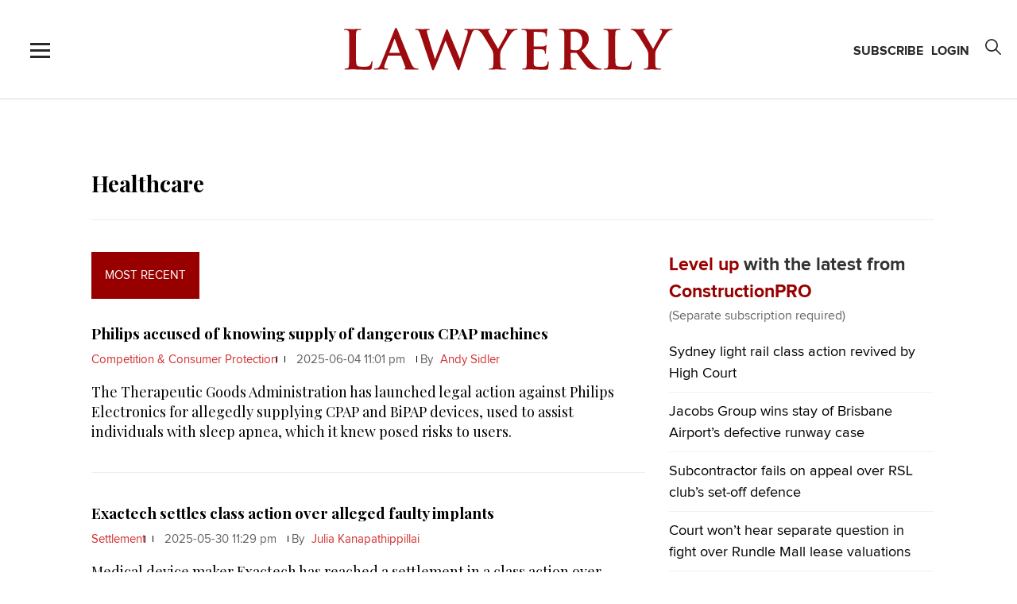

--- FILE ---
content_type: text/html; charset=UTF-8
request_url: https://www.lawyerly.com.au/category/industries/healthcare/page/7/
body_size: 14164
content:
<!DOCTYPE html><html xmlns="https://www.w3.org/1999/xhtml" class="wp-toolbar" lang="en-US"><head><meta charset="UTF-8"><meta name="viewport" content="width=device-width, initial-scale=1"><link rel="profile" href="https://gmpg.org/xfn/11"><link rel="pingback" href="https://www.lawyerly.com.au/xmlrpc.php"><link rel="preconnect" href="https://fonts.googleapis.com"><link rel="preconnect" href="https://fonts.gstatic.com" crossorigin><link href="https://fonts.googleapis.com/css2?family=Playfair+Display:ital,wght@0,400..900;1,400..900&display=swap" rel="stylesheet">  <script>! function(e, t, a, n, g) {
			e[n] = e[n] || [], e[n].push({
				"gtm.start": (new Date).getTime(),
				event: "gtm.js"
			});
			var m = t.getElementsByTagName(a)[0],
				r = t.createElement(a);
			r.async = !0, r.src = "https://www.googletagmanager.com/gtm.js?id=GTM-KWZ7GVP", m.parentNode.insertBefore(r, m)
		}(window, document, "script", "dataLayer");</script>    <script async src="https://www.googletagmanager.com/gtag/js?id=UA-19027554-5"></script> <script>function gtag() {
			dataLayer.push(arguments)
		}
		window.dataLayer = window.dataLayer || [], gtag("js", new Date), gtag("config", "UA-19027554-5");</script> <meta name='robots' content='index, follow, max-image-preview:large, max-snippet:-1, max-video-preview:-1' /><link media="all" href="https://www.lawyerly.com.au/wp-content/cache/autoptimize/css/autoptimize_03318a703cc35f160d5848ecc6d2d35b.css" rel="stylesheet"><link media="only screen and (max-width: 768px)" href="https://www.lawyerly.com.au/wp-content/cache/autoptimize/css/autoptimize_6fe211f8bb15af76999ce9135805d7af.css" rel="stylesheet"><link media="screen" href="https://www.lawyerly.com.au/wp-content/cache/autoptimize/css/autoptimize_b6fd9ec333120ec9786fbfb172de1531.css" rel="stylesheet"><title>Latest Legal News in the Australian Healthcare Industry | Page 7 of 89 | Lawyerly</title><link rel="canonical" href="https://www.lawyerly.com.au/category/industries/healthcare/page/7/" /><link rel="prev" href="https://www.lawyerly.com.au/category/industries/healthcare/page/6/" /><link rel="next" href="https://www.lawyerly.com.au/category/industries/healthcare/page/8/" /><meta property="og:locale" content="en_US" /><meta property="og:type" content="article" /><meta property="og:title" content="Latest Legal News in the Australian Healthcare Industry | Page 7 of 89 | Lawyerly" /><meta property="og:url" content="https://www.lawyerly.com.au/category/industries/healthcare/" /><meta property="og:site_name" content="Lawyerly" /><meta name="twitter:card" content="summary_large_image" /> <script type="application/ld+json" class="yoast-schema-graph">{"@context":"https://schema.org","@graph":[{"@type":"CollectionPage","@id":"https://www.lawyerly.com.au/category/industries/healthcare/","url":"https://www.lawyerly.com.au/category/industries/healthcare/page/7/","name":"Latest Legal News in the Australian Healthcare Industry | Page 7 of 89 | Lawyerly","isPartOf":{"@id":"https://www.lawyerly.com.au/#website"},"primaryImageOfPage":{"@id":"https://www.lawyerly.com.au/category/industries/healthcare/page/7/#primaryimage"},"image":{"@id":"https://www.lawyerly.com.au/category/industries/healthcare/page/7/#primaryimage"},"thumbnailUrl":"https://www.lawyerly.com.au/wp-content/uploads/2021/10/shutterstock_498393739.jpg","breadcrumb":{"@id":"https://www.lawyerly.com.au/category/industries/healthcare/page/7/#breadcrumb"},"inLanguage":"en-US"},{"@type":"ImageObject","inLanguage":"en-US","@id":"https://www.lawyerly.com.au/category/industries/healthcare/page/7/#primaryimage","url":"https://www.lawyerly.com.au/wp-content/uploads/2021/10/shutterstock_498393739.jpg","contentUrl":"https://www.lawyerly.com.au/wp-content/uploads/2021/10/shutterstock_498393739.jpg","width":1000,"height":667},{"@type":"BreadcrumbList","@id":"https://www.lawyerly.com.au/category/industries/healthcare/page/7/#breadcrumb","itemListElement":[{"@type":"ListItem","position":1,"name":"Home","item":"https://www.lawyerly.com.au/"},{"@type":"ListItem","position":2,"name":"Industries","item":"https://www.lawyerly.com.au/category/industries/"},{"@type":"ListItem","position":3,"name":"Healthcare"}]},{"@type":"WebSite","@id":"https://www.lawyerly.com.au/#website","url":"https://www.lawyerly.com.au/","name":"Lawyerly","description":"Daily Legal News &amp; Analysis for Australian Lawyers","potentialAction":[{"@type":"SearchAction","target":{"@type":"EntryPoint","urlTemplate":"https://www.lawyerly.com.au/?s={search_term_string}"},"query-input":{"@type":"PropertyValueSpecification","valueRequired":true,"valueName":"search_term_string"}}],"inLanguage":"en-US"}]}</script> <link rel='dns-prefetch' href='//cdn.jsdelivr.net' /><link rel='dns-prefetch' href='//cdnjs.cloudflare.com' /><link rel="alternate" type="application/rss+xml" title="Lawyerly &raquo; Feed" href="https://www.lawyerly.com.au/feed/" /><link rel="alternate" type="application/rss+xml" title="Lawyerly &raquo; Comments Feed" href="https://www.lawyerly.com.au/comments/feed/" /> <script type="text/javascript" id="wpp-js" src="https://www.lawyerly.com.au/wp-content/plugins/wordpress-popular-posts/assets/js/wpp.min.js?ver=7.3.6" data-sampling="0" data-sampling-rate="100" data-api-url="https://www.lawyerly.com.au/wp-json/wordpress-popular-posts" data-post-id="0" data-token="73a081f1a0" data-lang="0" data-debug="0"></script> <link rel="alternate" type="application/rss+xml" title="Lawyerly &raquo; Healthcare Category Feed" href="https://www.lawyerly.com.au/category/industries/healthcare/feed/" /><link rel='stylesheet' id='font-awesome-css' href='//cdnjs.cloudflare.com/ajax/libs/font-awesome/4.7.0/css/font-awesome.min.css?ver=7c2d9836bef2e84a8c86fbcdb9d75a69' type='text/css' media='all' /><link rel='stylesheet' id='slick-css-css' href='//cdn.jsdelivr.net/jquery.slick/1.5.9/slick.css?ver=7c2d9836bef2e84a8c86fbcdb9d75a69' type='text/css' media='all' /><link rel="preload" class="mv-grow-style" href="https://www.lawyerly.com.au/wp-content/plugins/social-pug/assets/dist/style-frontend-pro.css?ver=1.36.3" as="style"><noscript><link rel='stylesheet' id='dpsp-frontend-style-pro-css' href='https://www.lawyerly.com.au/wp-content/plugins/social-pug/assets/dist/style-frontend-pro.css?ver=1.36.3' type='text/css' media='all' /> </noscript> <script type="text/javascript" id="jquery-core-js-extra">var SDT_DATA = {"ajaxurl":"https://www.lawyerly.com.au/wp-admin/admin-ajax.php","siteUrl":"https://www.lawyerly.com.au/","pluginsUrl":"https://www.lawyerly.com.au/wp-content/plugins","isAdmin":""};
//# sourceURL=jquery-core-js-extra</script> <script type="text/javascript" src="https://www.lawyerly.com.au/wp-content/cache/autoptimize/js/autoptimize_single_16623e9f7cd802cf093c325c511a739c.js?ver=3.7.1" id="jquery-core-js"></script> <script type="text/javascript" id="woocommerce-js-extra">var woocommerce_params = {"ajax_url":"/wp-admin/admin-ajax.php","wc_ajax_url":"/?wc-ajax=%%endpoint%%","i18n_password_show":"Show password","i18n_password_hide":"Hide password"};
//# sourceURL=woocommerce-js-extra</script> <script type="text/javascript" src="//cdn.jsdelivr.net/jquery.slick/1.5.9/slick.min.js?ver=1" id="slick-js-js"></script> <link rel="https://api.w.org/" href="https://www.lawyerly.com.au/wp-json/" /><link rel="alternate" title="JSON" type="application/json" href="https://www.lawyerly.com.au/wp-json/wp/v2/categories/86" /><link rel="EditURI" type="application/rsd+xml" title="RSD" href="https://www.lawyerly.com.au/xmlrpc.php?rsd" /><meta name="generator" content="performance-lab 4.0.0; plugins: speculation-rules, webp-uploads"><meta name="generator" content="webp-uploads 2.6.0"> <script id="wpcp_disable_selection" type="text/javascript">var image_save_msg='You are not allowed to save images!';
	var no_menu_msg='Context Menu disabled!';
	var smessage = "The content is secured.";

function disableEnterKey(e)
{
	var elemtype = e.target.tagName;
	
	elemtype = elemtype.toUpperCase();
	
	if (elemtype == "TEXT" || elemtype == "TEXTAREA" || elemtype == "INPUT" || elemtype == "PASSWORD" || elemtype == "SELECT" || elemtype == "OPTION" || elemtype == "EMBED")
	{
		elemtype = 'TEXT';
	}
	
	if (e.ctrlKey){
     var key;
     if(window.event)
          key = window.event.keyCode;     //IE
     else
          key = e.which;     //firefox (97)
    //if (key != 17) alert(key);
     if (elemtype!= 'TEXT' && (key == 97 || key == 65 || key == 67 || key == 99 || key == 88 || key == 120 || key == 26 || key == 85  || key == 86 || key == 83 || key == 43 || key == 73))
     {
		if(wccp_free_iscontenteditable(e)) return true;
		show_wpcp_message('You are not allowed to copy content or view source');
		return false;
     }else
     	return true;
     }
}


/*For contenteditable tags*/
function wccp_free_iscontenteditable(e)
{
	var e = e || window.event; // also there is no e.target property in IE. instead IE uses window.event.srcElement
  	
	var target = e.target || e.srcElement;

	var elemtype = e.target.nodeName;
	
	elemtype = elemtype.toUpperCase();
	
	var iscontenteditable = "false";
		
	if(typeof target.getAttribute!="undefined" ) iscontenteditable = target.getAttribute("contenteditable"); // Return true or false as string
	
	var iscontenteditable2 = false;
	
	if(typeof target.isContentEditable!="undefined" ) iscontenteditable2 = target.isContentEditable; // Return true or false as boolean

	if(target.parentElement.isContentEditable) iscontenteditable2 = true;
	
	if (iscontenteditable == "true" || iscontenteditable2 == true)
	{
		if(typeof target.style!="undefined" ) target.style.cursor = "text";
		
		return true;
	}
}

////////////////////////////////////
function disable_copy(e)
{	
	var e = e || window.event; // also there is no e.target property in IE. instead IE uses window.event.srcElement
	
	var elemtype = e.target.tagName;
	
	elemtype = elemtype.toUpperCase();
	
	if (elemtype == "TEXT" || elemtype == "TEXTAREA" || elemtype == "INPUT" || elemtype == "PASSWORD" || elemtype == "SELECT" || elemtype == "OPTION" || elemtype == "EMBED")
	{
		elemtype = 'TEXT';
	}
	
	if(wccp_free_iscontenteditable(e)) return true;
	
	var isSafari = /Safari/.test(navigator.userAgent) && /Apple Computer/.test(navigator.vendor);
	
	var checker_IMG = '';
	if (elemtype == "IMG" && checker_IMG == 'checked' && e.detail >= 2) {show_wpcp_message(alertMsg_IMG);return false;}
	if (elemtype != "TEXT")
	{
		if (smessage !== "" && e.detail == 2)
			show_wpcp_message(smessage);
		
		if (isSafari)
			return true;
		else
			return false;
	}	
}

//////////////////////////////////////////
function disable_copy_ie()
{
	var e = e || window.event;
	var elemtype = window.event.srcElement.nodeName;
	elemtype = elemtype.toUpperCase();
	if(wccp_free_iscontenteditable(e)) return true;
	if (elemtype == "IMG") {show_wpcp_message(alertMsg_IMG);return false;}
	if (elemtype != "TEXT" && elemtype != "TEXTAREA" && elemtype != "INPUT" && elemtype != "PASSWORD" && elemtype != "SELECT" && elemtype != "OPTION" && elemtype != "EMBED")
	{
		return false;
	}
}	
function reEnable()
{
	return true;
}
document.onkeydown = disableEnterKey;
document.onselectstart = disable_copy_ie;
if(navigator.userAgent.indexOf('MSIE')==-1)
{
	document.onmousedown = disable_copy;
	document.onclick = reEnable;
}
function disableSelection(target)
{
    //For IE This code will work
    if (typeof target.onselectstart!="undefined")
    target.onselectstart = disable_copy_ie;
    
    //For Firefox This code will work
    else if (typeof target.style.MozUserSelect!="undefined")
    {target.style.MozUserSelect="none";}
    
    //All other  (ie: Opera) This code will work
    else
    target.onmousedown=function(){return false}
    target.style.cursor = "default";
}
//Calling the JS function directly just after body load
window.onload = function(){disableSelection(document.body);};

//////////////////special for safari Start////////////////
var onlongtouch;
var timer;
var touchduration = 1000; //length of time we want the user to touch before we do something

var elemtype = "";
function touchstart(e) {
	var e = e || window.event;
  // also there is no e.target property in IE.
  // instead IE uses window.event.srcElement
  	var target = e.target || e.srcElement;
	
	elemtype = window.event.srcElement.nodeName;
	
	elemtype = elemtype.toUpperCase();
	
	if(!wccp_pro_is_passive()) e.preventDefault();
	if (!timer) {
		timer = setTimeout(onlongtouch, touchduration);
	}
}

function touchend() {
    //stops short touches from firing the event
    if (timer) {
        clearTimeout(timer);
        timer = null;
    }
	onlongtouch();
}

onlongtouch = function(e) { //this will clear the current selection if anything selected
	
	if (elemtype != "TEXT" && elemtype != "TEXTAREA" && elemtype != "INPUT" && elemtype != "PASSWORD" && elemtype != "SELECT" && elemtype != "EMBED" && elemtype != "OPTION")	
	{
		if (window.getSelection) {
			if (window.getSelection().empty) {  // Chrome
			window.getSelection().empty();
			} else if (window.getSelection().removeAllRanges) {  // Firefox
			window.getSelection().removeAllRanges();
			}
		} else if (document.selection) {  // IE?
			document.selection.empty();
		}
		return false;
	}
};

document.addEventListener("DOMContentLoaded", function(event) { 
    window.addEventListener("touchstart", touchstart, false);
    window.addEventListener("touchend", touchend, false);
});

function wccp_pro_is_passive() {

  var cold = false,
  hike = function() {};

  try {
	  const object1 = {};
  var aid = Object.defineProperty(object1, 'passive', {
  get() {cold = true}
  });
  window.addEventListener('test', hike, aid);
  window.removeEventListener('test', hike, aid);
  } catch (e) {}

  return cold;
}
/*special for safari End*/</script> <script id="wpcp_disable_Right_Click" type="text/javascript">document.ondragstart = function() { return false;}
	function nocontext(e) {
	   return false;
	}
	document.oncontextmenu = nocontext;</script> <script id="wpcp_css_disable_selection" type="text/javascript">var e = document.getElementsByTagName('body')[0];
if(e)
{
	e.setAttribute('unselectable',"on");
}</script> <meta name="generator" content="speculation-rules 1.6.0"> <noscript><style>.woocommerce-product-gallery{ opacity: 1 !important; }</style></noscript><meta name="hubbub-info" description="Hubbub 1.36.3"><link rel="icon" href="https://www.lawyerly.com.au/wp-content/uploads/2025/05/cropped-favicon-2-32x32.png" sizes="32x32" /><link rel="icon" href="https://www.lawyerly.com.au/wp-content/uploads/2025/05/cropped-favicon-2-192x192.png" sizes="192x192" /><link rel="apple-touch-icon" href="https://www.lawyerly.com.au/wp-content/uploads/2025/05/cropped-favicon-2-180x180.png" /><meta name="msapplication-TileImage" content="https://www.lawyerly.com.au/wp-content/uploads/2025/05/cropped-favicon-2-270x270.png" /></head><body class="archive paged category category-healthcare category-86 paged-7 category-paged-7 wp-theme-lawyerly-3 theme-lawyerly-3 cbxwpbookmark-blue woocommerce-no-js unselectable group-blog"><div id="noprint"> <noscript><iframe src="https://www.googletagmanager.com/ns.html?id=GTM-KWZ7GVP" height="0" width="0" style="display:none;visibility:hidden"></iframe></noscript><section class="flyout_menu"><div class="container_n"><div class="row"><div class="menu-sidemenu-container"><ul id="menu-sidemenu" class="menu" itemscope itemtype="http://www.schema.org/SiteNavigationElement"><li  id="menu-item-176093" class="menu-item menu-item-type-taxonomy menu-item-object-category menu-item-has-children dropdown menu-item-176093 nav-item nav-blocks"><a href="https://www.lawyerly.com.au/category/practice-areas/" data-toggle="dropdown" aria-haspopup="true" aria-expanded="false" class="dropdown-toggle nav-link nav-head" id="menu-item-dropdown-176093"><span itemprop="name">Practice Areas</span></a><ul class="dropdown-menu" aria-labelledby="menu-item-dropdown-176093"><li  id="menu-item-176094" class="menu-item menu-item-type-taxonomy menu-item-object-category menu-item-176094 nav-item"><a itemprop="url" href="https://www.lawyerly.com.au/category/events/appeals/" class="dropdown-item"><span itemprop="name">Appeals</span></a></li><li  id="menu-item-176095" class="menu-item menu-item-type-taxonomy menu-item-object-category menu-item-176095 nav-item"><a itemprop="url" href="https://www.lawyerly.com.au/category/practice-areas/arbitration/" class="dropdown-item"><span itemprop="name">Arbitration</span></a></li><li  id="menu-item-176096" class="menu-item menu-item-type-taxonomy menu-item-object-category menu-item-176096 nav-item"><a itemprop="url" href="https://www.lawyerly.com.au/category/practice-areas/class-actions/" class="dropdown-item"><span itemprop="name">Class Actions</span></a></li><li  id="menu-item-176097" class="menu-item menu-item-type-taxonomy menu-item-object-category menu-item-176097 nav-item"><a itemprop="url" href="https://www.lawyerly.com.au/category/practice-areas/competition-consumer-protection/" class="dropdown-item"><span itemprop="name">Competition &amp; Consumer Protection</span></a></li><li  id="menu-item-176098" class="menu-item menu-item-type-taxonomy menu-item-object-category menu-item-176098 nav-item"><a itemprop="url" href="https://www.lawyerly.com.au/category/practice-areas/corporate/" class="dropdown-item"><span itemprop="name">Corporate</span></a></li><li  id="menu-item-176099" class="menu-item menu-item-type-taxonomy menu-item-object-category menu-item-176099 nav-item"><a itemprop="url" href="https://www.lawyerly.com.au/category/practice-areas/defamation/" class="dropdown-item"><span itemprop="name">Defamation</span></a></li><li  id="menu-item-176100" class="menu-item menu-item-type-taxonomy menu-item-object-category menu-item-176100 nav-item"><a itemprop="url" href="https://www.lawyerly.com.au/category/practice-areas/employment/" class="dropdown-item"><span itemprop="name">Employment</span></a></li><li  id="menu-item-176101" class="menu-item menu-item-type-taxonomy menu-item-object-category menu-item-176101 nav-item"><a itemprop="url" href="https://www.lawyerly.com.au/category/practice-areas/intellectual-property/" class="dropdown-item"><span itemprop="name">Intellectual Property</span></a></li><li  id="menu-item-176102" class="menu-item menu-item-type-taxonomy menu-item-object-category menu-item-176102 nav-item"><a itemprop="url" href="https://www.lawyerly.com.au/category/practice-areas/privacy-cybersecurity/" class="dropdown-item"><span itemprop="name">Privacy &amp; Cybersecurity</span></a></li><li  id="menu-item-176103" class="menu-item menu-item-type-taxonomy menu-item-object-category menu-item-176103 nav-item"><a itemprop="url" href="https://www.lawyerly.com.au/category/practice-areas/product-liability/" class="dropdown-item"><span itemprop="name">Product Liability</span></a></li><li  id="menu-item-176104" class="menu-item menu-item-type-taxonomy menu-item-object-category menu-item-176104 nav-item"><a itemprop="url" href="https://www.lawyerly.com.au/category/practice-areas/professional-negligence/" class="dropdown-item"><span itemprop="name">Professional Negligence</span></a></li><li  id="menu-item-176105" class="menu-item menu-item-type-taxonomy menu-item-object-category menu-item-176105 nav-item"><a itemprop="url" href="https://www.lawyerly.com.au/category/practice-areas/restructuring-insolvency/" class="dropdown-item"><span itemprop="name">Restructuring &amp; Insolvency</span></a></li><li  id="menu-item-176106" class="menu-item menu-item-type-taxonomy menu-item-object-category menu-item-176106 nav-item"><a itemprop="url" href="https://www.lawyerly.com.au/category/practice-areas/securities/" class="dropdown-item"><span itemprop="name">Securities</span></a></li><li  id="menu-item-176107" class="menu-item menu-item-type-taxonomy menu-item-object-category menu-item-176107 nav-item"><a itemprop="url" href="https://www.lawyerly.com.au/category/practice-areas/tax/" class="dropdown-item"><span itemprop="name">Tax</span></a></li><li  id="menu-item-176108" class="menu-item menu-item-type-taxonomy menu-item-object-category menu-item-176108 nav-item"><a itemprop="url" href="https://www.lawyerly.com.au/category/events/trials/" class="dropdown-item"><span itemprop="name">Trials</span></a></li><li  id="menu-item-176109" class="menu-item menu-item-type-taxonomy menu-item-object-category menu-item-176109 nav-item"><a itemprop="url" href="https://www.lawyerly.com.au/category/practice-areas/white-collar/" class="dropdown-item"><span itemprop="name">White Collar</span></a></li></ul></li><li  id="menu-item-176110" class="menu-item menu-item-type-taxonomy menu-item-object-category current-category-ancestor current-menu-ancestor current-menu-parent current-category-parent menu-item-has-children dropdown active menu-item-176110 nav-item nav-blocks"><a href="https://www.lawyerly.com.au/category/industries/" data-toggle="dropdown" aria-haspopup="true" aria-expanded="false" class="dropdown-toggle nav-link nav-head" id="menu-item-dropdown-176110"><span itemprop="name">Industries</span></a><ul class="dropdown-menu" aria-labelledby="menu-item-dropdown-176110"><li  id="menu-item-176111" class="menu-item menu-item-type-taxonomy menu-item-object-category menu-item-176111 nav-item"><a itemprop="url" href="https://www.lawyerly.com.au/category/industries/accounting/" class="dropdown-item"><span itemprop="name">Accounting</span></a></li><li  id="menu-item-176112" class="menu-item menu-item-type-taxonomy menu-item-object-category menu-item-176112 nav-item"><a itemprop="url" href="https://www.lawyerly.com.au/category/industries/agriculture/" class="dropdown-item"><span itemprop="name">Agriculture</span></a></li><li  id="menu-item-176113" class="menu-item menu-item-type-taxonomy menu-item-object-category menu-item-176113 nav-item"><a itemprop="url" href="https://www.lawyerly.com.au/category/industries/construction/" class="dropdown-item"><span itemprop="name">Construction</span></a></li><li  id="menu-item-176114" class="menu-item menu-item-type-taxonomy menu-item-object-category menu-item-176114 nav-item"><a itemprop="url" href="https://www.lawyerly.com.au/category/industries/consumer-goods/" class="dropdown-item"><span itemprop="name">Consumer Goods</span></a></li><li  id="menu-item-176115" class="menu-item menu-item-type-taxonomy menu-item-object-category menu-item-176115 nav-item"><a itemprop="url" href="https://www.lawyerly.com.au/category/industries/energy-natural-resources/" class="dropdown-item"><span itemprop="name">Energy &amp; Natural Resources</span></a></li><li  id="menu-item-176116" class="menu-item menu-item-type-taxonomy menu-item-object-category menu-item-176116 nav-item"><a itemprop="url" href="https://www.lawyerly.com.au/category/industries/entertainment/" class="dropdown-item"><span itemprop="name">Entertainment</span></a></li><li  id="menu-item-176117" class="menu-item menu-item-type-taxonomy menu-item-object-category menu-item-176117 nav-item"><a itemprop="url" href="https://www.lawyerly.com.au/category/industries/financial-services/" class="dropdown-item"><span itemprop="name">Financial Services</span></a></li><li  id="menu-item-176118" class="menu-item menu-item-type-taxonomy menu-item-object-category menu-item-176118 nav-item"><a itemprop="url" href="https://www.lawyerly.com.au/category/industries/food-and-beverage/" class="dropdown-item"><span itemprop="name">Food and Beverage</span></a></li><li  id="menu-item-176119" class="menu-item menu-item-type-taxonomy menu-item-object-category current-menu-item active menu-item-176119 nav-item"><a itemprop="url" href="https://www.lawyerly.com.au/category/industries/healthcare/" class="dropdown-item" aria-current="page"><span itemprop="name">Healthcare</span></a></li><li  id="menu-item-176120" class="menu-item menu-item-type-taxonomy menu-item-object-category menu-item-176120 nav-item"><a itemprop="url" href="https://www.lawyerly.com.au/category/industries/insurance/" class="dropdown-item"><span itemprop="name">Insurance</span></a></li><li  id="menu-item-176121" class="menu-item menu-item-type-taxonomy menu-item-object-category menu-item-176121 nav-item"><a itemprop="url" href="https://www.lawyerly.com.au/category/industries/media/" class="dropdown-item"><span itemprop="name">Media</span></a></li><li  id="menu-item-176122" class="menu-item menu-item-type-taxonomy menu-item-object-category menu-item-176122 nav-item"><a itemprop="url" href="https://www.lawyerly.com.au/category/industries/real-estate/" class="dropdown-item"><span itemprop="name">Real Estate</span></a></li><li  id="menu-item-176123" class="menu-item menu-item-type-taxonomy menu-item-object-category menu-item-176123 nav-item"><a itemprop="url" href="https://www.lawyerly.com.au/category/industries/retail/" class="dropdown-item"><span itemprop="name">Retail</span></a></li><li  id="menu-item-176124" class="menu-item menu-item-type-taxonomy menu-item-object-category menu-item-176124 nav-item"><a itemprop="url" href="https://www.lawyerly.com.au/category/industries/social-media/" class="dropdown-item"><span itemprop="name">Social Media</span></a></li><li  id="menu-item-176125" class="menu-item menu-item-type-taxonomy menu-item-object-category menu-item-176125 nav-item"><a itemprop="url" href="https://www.lawyerly.com.au/category/industries/technology/" class="dropdown-item"><span itemprop="name">Technology</span></a></li><li  id="menu-item-176126" class="menu-item menu-item-type-taxonomy menu-item-object-category menu-item-176126 nav-item"><a itemprop="url" href="https://www.lawyerly.com.au/category/industries/telecommunications/" class="dropdown-item"><span itemprop="name">Telecommunications</span></a></li></ul></li><li  id="menu-item-176127" class="menu-item menu-item-type-taxonomy menu-item-object-category menu-item-has-children dropdown menu-item-176127 nav-item nav-blocks"><a href="https://www.lawyerly.com.au/category/series-rankings/" data-toggle="dropdown" aria-haspopup="true" aria-expanded="false" class="dropdown-toggle nav-link nav-head" id="menu-item-dropdown-176127"><span itemprop="name">Series &amp; Rankings</span></a><ul class="dropdown-menu" aria-labelledby="menu-item-dropdown-176127"><li  id="menu-item-207019" class="menu-item menu-item-type-taxonomy menu-item-object-category menu-item-207019 nav-item"><a itemprop="url" href="https://www.lawyerly.com.au/category/series-rankings/class-action-powerhouses/" class="dropdown-item"><span itemprop="name">Class Action Powerhouses</span></a></li><li  id="menu-item-207020" class="menu-item menu-item-type-taxonomy menu-item-object-category menu-item-207020 nav-item"><a itemprop="url" href="https://www.lawyerly.com.au/category/series-rankings/litigation-law-firms-of-the-year/" class="dropdown-item"><span itemprop="name">Litigation Law Firms of the Year</span></a></li><li  id="menu-item-207021" class="menu-item menu-item-type-taxonomy menu-item-object-category menu-item-207021 nav-item"><a itemprop="url" href="https://www.lawyerly.com.au/category/series-rankings/litigation-rising-stars/" class="dropdown-item"><span itemprop="name">Litigation Rising Stars</span></a></li><li  id="menu-item-207022" class="menu-item menu-item-type-taxonomy menu-item-object-category menu-item-207022 nav-item"><a itemprop="url" href="https://www.lawyerly.com.au/category/series-rankings/law-firm-leaders/" class="dropdown-item"><span itemprop="name">Law Firm Leaders</span></a></li><li  id="menu-item-207023" class="menu-item menu-item-type-taxonomy menu-item-object-category menu-item-207023 nav-item"><a itemprop="url" href="https://www.lawyerly.com.au/category/series-rankings/top-10-class-action-settlements/" class="dropdown-item"><span itemprop="name">Top 10 Class Action Settlements</span></a></li></ul></li><li  id="menu-item-20" class="menu-item menu-item-type-taxonomy menu-item-object-category menu-item-20 nav-item nav-blocks"><a itemprop="url" href="https://www.lawyerly.com.au/category/business-of-law/" class="nav-link nav-head"><span itemprop="name">Business of Law</span></a></li><li  id="menu-item-22" class="menu-item menu-item-type-taxonomy menu-item-object-category menu-item-22 nav-item nav-blocks"><a itemprop="url" href="https://www.lawyerly.com.au/category/special/expert-insights/" class="nav-link nav-head"><span itemprop="name">Expert Insights</span></a></li><li  id="menu-item-23" class="menu-item menu-item-type-taxonomy menu-item-object-category menu-item-23 nav-item nav-blocks"><a itemprop="url" href="https://www.lawyerly.com.au/category/special/people-in-the-news/" class="nav-link nav-head"><span itemprop="name">People In The News</span></a></li><li  id="menu-item-24" class="menu-item menu-item-type-post_type menu-item-object-page menu-item-24 nav-item nav-blocks"><a itemprop="url" href="https://www.lawyerly.com.au/about-lawyerly-media/" class="nav-link nav-head"><span itemprop="name">About Lawyerly</span></a></li><li  id="menu-item-332396" class="menu-item menu-item-type-post_type menu-item-object-page menu-item-332396 nav-item nav-blocks"><a itemprop="url" href="https://www.lawyerly.com.au/contact-us/" class="nav-link nav-head"><span itemprop="name">Contact Us</span></a></li></ul></div></div></div></section><header><div class="container_n"><div class="header_wrapper"><div class="header_menu"> <button class="hamburger_icon"> <span></span> <span></span> <span></span> </button></div><div class="header_logo"> <a href="https://www.lawyerly.com.au/"> <img src="https://www.lawyerly.com.au/wp-content/uploads/2025/02/Logo-Red.svg" width="540" height="71" alt="Lawyerly" /> </a></div><div class="header_right"><div class="menu-menu-1-container"><ul id="menu-menu-1" class="menu" itemscope itemtype="http://www.schema.org/SiteNavigationElement"><li id="menu-item-9792" class="menu-item menu-item-type-custom menu-item-object-custom menu-item-9792"><a href="/subscription/">Subscribe</a></li><li id="menu-item-122" class="menu-item menu-item-type-post_type menu-item-object-page menu-item-122"><a href="https://www.lawyerly.com.au/my-account/">Login</a></li><li id="menu-item-130" class="menu-item menu-item-type-post_type menu-item-object-page menu-item-has-children menu-item-130"><a href="https://www.lawyerly.com.au/my-account/">My account</a><ul class="sub-menu"><li id="menu-item-176136" class="menu-item menu-item-type-post_type menu-item-object-page menu-item-176136"><a href="https://www.lawyerly.com.au/saved-for-later/">Saved for later</a></li></ul></li></ul></div><div class="search"><div class="search_icon_x"><div class="search-pointer" id="searchPointer"> <svg xmlns="http://www.w3.org/2000/svg" width="20" height="20.005" viewBox="0 0 20 20.005"> <path id="Icon_ionic-ios-search" data-name="Icon ionic-ios-search" d="M24.265,23.05,18.7,17.436a7.927,7.927,0,1,0-1.2,1.219l5.526,5.578a.856.856,0,0,0,1.208.031A.862.862,0,0,0,24.265,23.05ZM12.474,18.722A6.259,6.259,0,1,1,16.9,16.889,6.221,6.221,0,0,1,12.474,18.722Z" transform="translate(-4.5 -4.493)" fill="#282828" /> </svg></div><div class="form-wrapper" id="formWrapper"><form method="get" action="https://www.lawyerly.com.au/"><div class="row"><div class="col-sm-8"> <input type="text" class="field" name="s" placeholder="Search..." value="" /></div><div class="col-sm-4"> <button type="submit">Search</button></div></div></form> <a href="/advanced-search/" class="search_icon_x2"> Advanced Search </a></div></div></div> <script>function toggleformWrapper() {
        const searchPointer = document.getElementById("searchPointer");
        const formWrapper = document.getElementById("formWrapper");
        searchPointer.addEventListener("click", function() {
            if (formWrapper.style.display === "block") {
                formWrapper.style.display = "none";
            } else {
                formWrapper.style.display = "block";
            }
            event.stopPropagation();
        });

        document.body.addEventListener("click", function(event) {
            var formWrapper = document.getElementById("formWrapper");
            if (!formWrapper.contains(event.target)) {
                formWrapper.style.display = "none";
            }
        });
    }

    toggleformWrapper();</script> </div></div></div></header><div id="content" class="site-content"><div class="container"><div class="row"><div class="col-md-12"><div class="page-header"><h1 class="page-title">Healthcare</h1><img alt='' src='https://secure.gravatar.com/avatar/6cb6ff83ca9f1bbf25669114302b10df752b4232658b89885b2964725d8ac9ae?s=164&#038;r=g' srcset='https://secure.gravatar.com/avatar/6cb6ff83ca9f1bbf25669114302b10df752b4232658b89885b2964725d8ac9ae?s=328&#038;r=g 2x' class='avatar avatar-164 photo' height='164' width='164' decoding='async'/></div></div><div id="primary" class="content-area col-sm-8 col-xs-12"><main id="main" class="site-main" role="main"><div class="most-recent"><span>Most Recent</span></div><div class="other-story-wrapper clearfix"><div class=""><div class="story-title"><a href="https://www.lawyerly.com.au/philips-accused-of-knowing-supply-of-dangerous-cpap-machines/">Philips accused of knowing supply of dangerous CPAP machines</a></div><div class="story-details"> <span class="category"><a href="https://www.lawyerly.com.au/category/practice-areas/competition-consumer-protection/"> Competition &amp; Consumer Protection</a></span> <span class="time"><i class="fa fa-clock-o" aria-hidden="true"></i>2025-06-04 11:01 pm</span> <span class="author"><i>By</i> <a href="https://www.lawyerly.com.au/author/andy-sidler/">Andy Sidler</a></span></div><div class="excerpt-wrapper"><p>The Therapeutic Goods Administration has launched legal action against Philips Electronics for allegedly supplying CPAP and BiPAP devices, used to assist individuals with sleep apnea, which it knew posed risks to users. </p><div class="woocommerce"><div class="woocommerce-info wc-memberships-restriction-message wc-memberships-message wc-memberships-content-restricted-message"> <span class="wc-memberships-products-grant-access"><a href="https://www.lawyerly.com.au/product/subscribe/">Subscribe</a></span> to Lawyerly to access this article.</p><p>Already a subscriber?</p><form name="jez-loginform" id="jez-loginform" action="https://www.lawyerly.com.au/wp-login.php"><p class="login-username"> <label for="user_login">Username or Email Address</label><br /> <input type="text" name="log" id="user_login" autocomplete="username" class="input" value="" size="20" /></p><p class="login-password"> <label for="user_pass">Password</label><br /> <input type="password" name="pwd" id="user_pass" autocomplete="current-password" class="input" value="" size="20" /></p><p class="login-remember"><label><input name="rememberme" type="checkbox" id="rememberme" value="forever" /> Remember Me</label></p><p class="login-submit"> <input type="submit" name="wp-submit" id="wp-submit" class="button button-primary" value="Log In" /><br /> <input type="hidden" name="redirect_to" value="https://www.lawyerly.com.au/" /></p></form><p><a class="wplf-lostpassword" href="https://www.lawyerly.com.au/my-account/lost-password/">Lost your password?</a></div></p></div></div></div></div><div class="other-story-wrapper clearfix"><div class=""><div class="story-title"><a href="https://www.lawyerly.com.au/exactech-settles-class-action-over-alleged-faulty-implants/">Exactech settles class action over alleged faulty implants</a></div><div class="story-details"> <span class="category"><a href="https://www.lawyerly.com.au/category/events/settlement/"> Settlement</a></span> <span class="time"><i class="fa fa-clock-o" aria-hidden="true"></i>2025-05-30 11:29 pm</span> <span class="author"><i>By</i> <a href="https://www.lawyerly.com.au/author/julia-kanapathippillai/">Julia Kanapathippillai</a></span></div><div class="excerpt-wrapper"><p>Medical device maker Exactech has reached a settlement in a class action over alleged defective implants, following the US company&#8217;s bankruptcy.</p><div class="woocommerce"><div class="woocommerce-info wc-memberships-restriction-message wc-memberships-message wc-memberships-content-restricted-message"> <span class="wc-memberships-products-grant-access"><a href="https://www.lawyerly.com.au/product/subscribe/">Subscribe</a></span> to Lawyerly to access this article.</p><p>Already a subscriber?</p><form name="jez-loginform" id="jez-loginform" action="https://www.lawyerly.com.au/wp-login.php"><p class="login-username"> <label for="user_login">Username or Email Address</label><br /> <input type="text" name="log" id="user_login" autocomplete="username" class="input" value="" size="20" /></p><p class="login-password"> <label for="user_pass">Password</label><br /> <input type="password" name="pwd" id="user_pass" autocomplete="current-password" class="input" value="" size="20" /></p><p class="login-remember"><label><input name="rememberme" type="checkbox" id="rememberme" value="forever" /> Remember Me</label></p><p class="login-submit"> <input type="submit" name="wp-submit" id="wp-submit" class="button button-primary" value="Log In" /><br /> <input type="hidden" name="redirect_to" value="https://www.lawyerly.com.au/" /></p></form><p><a class="wplf-lostpassword" href="https://www.lawyerly.com.au/my-account/lost-password/">Lost your password?</a></div></p></div></div></div></div><div class="other-story-wrapper clearfix"><div class=""> <span class="badge">Construction PRO</span><div class="story-title"><a href="https://www.lawyerly.com.au/healthscope-landlords-in-talks-with-other-hospital-operators/">Healthscope landlords agree to rent relief, as other operators express interest</a></div><div class="story-details"> <span class="category"><a href="https://www.lawyerly.com.au/category/industries/real-estate/"> Real Estate</a></span> <span class="time"><i class="fa fa-clock-o" aria-hidden="true"></i>2025-05-30 11:58 pm</span> <span class="author"><i>By</i> <a href="https://www.lawyerly.com.au/author/christine-caulfield/">Christine Caulfield</a></span></div><div class="excerpt-wrapper"><p>Asset manager HMC Capital, which owns 11 private hospitals operated by embattled Healthscope, has reached a rent deferral deal with receivers and says other operators have expressed interest in taking up tenancy.</p><div class="woocommerce"><div class="woocommerce-info wc-memberships-restriction-message wc-memberships-message wc-memberships-content-restricted-message"> <span class="wc-memberships-products-grant-access"><a href="https://www.lawyerly.com.au/product/subscribe/">Subscribe</a></span> to Lawyerly to access this article.</p><p>Already a subscriber?</p><form name="jez-loginform" id="jez-loginform" action="https://www.lawyerly.com.au/wp-login.php"><p class="login-username"> <label for="user_login">Username or Email Address</label><br /> <input type="text" name="log" id="user_login" autocomplete="username" class="input" value="" size="20" /></p><p class="login-password"> <label for="user_pass">Password</label><br /> <input type="password" name="pwd" id="user_pass" autocomplete="current-password" class="input" value="" size="20" /></p><p class="login-remember"><label><input name="rememberme" type="checkbox" id="rememberme" value="forever" /> Remember Me</label></p><p class="login-submit"> <input type="submit" name="wp-submit" id="wp-submit" class="button button-primary" value="Log In" /><br /> <input type="hidden" name="redirect_to" value="https://www.lawyerly.com.au/" /></p></form><p><a class="wplf-lostpassword" href="https://www.lawyerly.com.au/my-account/lost-password/">Lost your password?</a></div></p></div></div></div></div><div class="other-story-wrapper clearfix"><div class=""><div class="story-title"><a href="https://www.lawyerly.com.au/healthscope-secures-100m-injection-from-cba-as-receivers-appointed/">Healthscope secures $100m injection from CBA as receivers appointed</a></div><div class="story-details"> <span class="category"><a href="https://www.lawyerly.com.au/category/practice-areas/restructuring-insolvency/"> Restructuring &amp; Insolvency</a></span> <span class="time"><i class="fa fa-clock-o" aria-hidden="true"></i>2025-05-26 11:48 pm</span> <span class="author"><i>By</i> <a href="https://www.lawyerly.com.au/author/christine-caulfield/">Christine Caulfield</a></span></div><div class="excerpt-wrapper"><p>The Commonwealth Bank has given Healthscope a $100 million lifeline as the embattled hospital giant appoints receivers to negotiate a sale.</p><div class="woocommerce"><div class="woocommerce-info wc-memberships-restriction-message wc-memberships-message wc-memberships-content-restricted-message"> <span class="wc-memberships-products-grant-access"><a href="https://www.lawyerly.com.au/product/subscribe/">Subscribe</a></span> to Lawyerly to access this article.</p><p>Already a subscriber?</p><form name="jez-loginform" id="jez-loginform" action="https://www.lawyerly.com.au/wp-login.php"><p class="login-username"> <label for="user_login">Username or Email Address</label><br /> <input type="text" name="log" id="user_login" autocomplete="username" class="input" value="" size="20" /></p><p class="login-password"> <label for="user_pass">Password</label><br /> <input type="password" name="pwd" id="user_pass" autocomplete="current-password" class="input" value="" size="20" /></p><p class="login-remember"><label><input name="rememberme" type="checkbox" id="rememberme" value="forever" /> Remember Me</label></p><p class="login-submit"> <input type="submit" name="wp-submit" id="wp-submit" class="button button-primary" value="Log In" /><br /> <input type="hidden" name="redirect_to" value="https://www.lawyerly.com.au/" /></p></form><p><a class="wplf-lostpassword" href="https://www.lawyerly.com.au/my-account/lost-password/">Lost your password?</a></div></p></div></div></div></div><div class="other-story-wrapper clearfix"><div class=""> <span class="badge">Construction PRO</span><div class="story-title"><a href="https://www.lawyerly.com.au/northwest-vows-to-work-with-healthscope-buyers-as-hospital-group-fails/">NorthWest vows to work with Healthscope buyers as hospital group fails</a></div><div class="story-details"> <span class="category"><a href="https://www.lawyerly.com.au/category/industries/real-estate/"> Real Estate</a></span> <span class="time"><i class="fa fa-clock-o" aria-hidden="true"></i>2025-05-26 11:41 pm</span> <span class="author"><i>By</i> <a href="https://www.lawyerly.com.au/author/christine-caulfield/">Christine Caulfield</a></span></div><div class="excerpt-wrapper"><p>Northwest Healthcare Properties REIT has promised to work with potential buyers as Healthscope &#8212; the trust&#8217;s second largest tenant &#8212; collapses.</p><div class="woocommerce"><div class="woocommerce-info wc-memberships-restriction-message wc-memberships-message wc-memberships-content-restricted-message"> <span class="wc-memberships-products-grant-access"><a href="https://www.lawyerly.com.au/product/subscribe/">Subscribe</a></span> to Lawyerly to access this article.</p><p>Already a subscriber?</p><form name="jez-loginform" id="jez-loginform" action="https://www.lawyerly.com.au/wp-login.php"><p class="login-username"> <label for="user_login">Username or Email Address</label><br /> <input type="text" name="log" id="user_login" autocomplete="username" class="input" value="" size="20" /></p><p class="login-password"> <label for="user_pass">Password</label><br /> <input type="password" name="pwd" id="user_pass" autocomplete="current-password" class="input" value="" size="20" /></p><p class="login-remember"><label><input name="rememberme" type="checkbox" id="rememberme" value="forever" /> Remember Me</label></p><p class="login-submit"> <input type="submit" name="wp-submit" id="wp-submit" class="button button-primary" value="Log In" /><br /> <input type="hidden" name="redirect_to" value="https://www.lawyerly.com.au/" /></p></form><p><a class="wplf-lostpassword" href="https://www.lawyerly.com.au/my-account/lost-password/">Lost your password?</a></div></p></div></div></div></div><div class="other-story-wrapper clearfix"><div class=""><div class="story-title"><a href="https://www.lawyerly.com.au/court-wont-bless-strongroom-ais-sale-ahead-of-creditors-meeting/">Court won&#8217;t bless Strongroom AI’s sale ahead of creditors meeting</a></div><div class="story-details"> <span class="category"><a href="https://www.lawyerly.com.au/category/practice-areas/restructuring-insolvency/"> Restructuring &amp; Insolvency</a></span> <span class="time"><i class="fa fa-clock-o" aria-hidden="true"></i>2025-05-21 11:21 pm</span> <span class="author"><i>By</i> <a href="https://www.lawyerly.com.au/author/andy-sidler/">Andy Sidler</a></span></div><div class="excerpt-wrapper"><p>Medtech start-up Strongroom AI has lost its bid for a court order blessing its proposal to sell the company to SRSPV Pty Ltd prior to a second creditors meeting.</p><div class="woocommerce"><div class="woocommerce-info wc-memberships-restriction-message wc-memberships-message wc-memberships-content-restricted-message"> <span class="wc-memberships-products-grant-access"><a href="https://www.lawyerly.com.au/product/subscribe/">Subscribe</a></span> to Lawyerly to access this article.</p><p>Already a subscriber?</p><form name="jez-loginform" id="jez-loginform" action="https://www.lawyerly.com.au/wp-login.php"><p class="login-username"> <label for="user_login">Username or Email Address</label><br /> <input type="text" name="log" id="user_login" autocomplete="username" class="input" value="" size="20" /></p><p class="login-password"> <label for="user_pass">Password</label><br /> <input type="password" name="pwd" id="user_pass" autocomplete="current-password" class="input" value="" size="20" /></p><p class="login-remember"><label><input name="rememberme" type="checkbox" id="rememberme" value="forever" /> Remember Me</label></p><p class="login-submit"> <input type="submit" name="wp-submit" id="wp-submit" class="button button-primary" value="Log In" /><br /> <input type="hidden" name="redirect_to" value="https://www.lawyerly.com.au/" /></p></form><p><a class="wplf-lostpassword" href="https://www.lawyerly.com.au/my-account/lost-password/">Lost your password?</a></div></p></div></div></div></div><div class="other-story-wrapper clearfix"><div class=""><div class="story-title"><a href="https://www.lawyerly.com.au/class-action-targets-queensland-health-for-decades-of-alleged-race-discrimination/">Class action targets Queensland Health over &#8216;institutional racism&#8217;</a></div><div class="story-details"> <span class="category"><a href="https://www.lawyerly.com.au/category/practice-areas/discrimination/"> Discrimination</a></span> <span class="time"><i class="fa fa-clock-o" aria-hidden="true"></i>2025-05-21 10:51 am</span> <span class="author"><i>By</i> <a href="https://www.lawyerly.com.au/author/christine-caulfield/">Christine Caulfield</a></span></div><div class="excerpt-wrapper"><p>A class action has been filed against the State of Queensland on behalf of First Nations people alleging inadequate healthcare and substandard medical treatment.</p><div class="woocommerce"><div class="woocommerce-info wc-memberships-restriction-message wc-memberships-message wc-memberships-content-restricted-message"> <span class="wc-memberships-products-grant-access"><a href="https://www.lawyerly.com.au/product/subscribe/">Subscribe</a></span> to Lawyerly to access this article.</p><p>Already a subscriber?</p><form name="jez-loginform" id="jez-loginform" action="https://www.lawyerly.com.au/wp-login.php"><p class="login-username"> <label for="user_login">Username or Email Address</label><br /> <input type="text" name="log" id="user_login" autocomplete="username" class="input" value="" size="20" /></p><p class="login-password"> <label for="user_pass">Password</label><br /> <input type="password" name="pwd" id="user_pass" autocomplete="current-password" class="input" value="" size="20" /></p><p class="login-remember"><label><input name="rememberme" type="checkbox" id="rememberme" value="forever" /> Remember Me</label></p><p class="login-submit"> <input type="submit" name="wp-submit" id="wp-submit" class="button button-primary" value="Log In" /><br /> <input type="hidden" name="redirect_to" value="https://www.lawyerly.com.au/" /></p></form><p><a class="wplf-lostpassword" href="https://www.lawyerly.com.au/my-account/lost-password/">Lost your password?</a></div></p></div></div></div></div><div class="other-story-wrapper clearfix"><div class=""><div class="story-title"><a href="https://www.lawyerly.com.au/gun-to-courts-head-judge-wont-give-ok-to-strongroom-ais-sale-proposal/">&#8216;Gun to court&#8217;s head&#8217;: Judge won&#8217;t give OK to Strongroom AI&#8217;s sale proposal</a></div><div class="story-details"> <span class="category"><a href="https://www.lawyerly.com.au/category/practice-areas/restructuring-insolvency/"> Restructuring &amp; Insolvency</a></span> <span class="time"><i class="fa fa-clock-o" aria-hidden="true"></i>2025-05-13 11:08 pm</span> <span class="author"><i>By</i> <a href="https://www.lawyerly.com.au/author/julia-kanapathippillai/">Julia Kanapathippillai</a></span></div><div class="excerpt-wrapper"><p>A judge has refused an eleventh-hour application by administrators for Strongroom AI for court approval of a sale offer ahead of a second creditors meeting, likening the bid to “putting a gun to the court&#8217;s head&#8221;.</p><div class="woocommerce"><div class="woocommerce-info wc-memberships-restriction-message wc-memberships-message wc-memberships-content-restricted-message"> <span class="wc-memberships-products-grant-access"><a href="https://www.lawyerly.com.au/product/subscribe/">Subscribe</a></span> to Lawyerly to access this article.</p><p>Already a subscriber?</p><form name="jez-loginform" id="jez-loginform" action="https://www.lawyerly.com.au/wp-login.php"><p class="login-username"> <label for="user_login">Username or Email Address</label><br /> <input type="text" name="log" id="user_login" autocomplete="username" class="input" value="" size="20" /></p><p class="login-password"> <label for="user_pass">Password</label><br /> <input type="password" name="pwd" id="user_pass" autocomplete="current-password" class="input" value="" size="20" /></p><p class="login-remember"><label><input name="rememberme" type="checkbox" id="rememberme" value="forever" /> Remember Me</label></p><p class="login-submit"> <input type="submit" name="wp-submit" id="wp-submit" class="button button-primary" value="Log In" /><br /> <input type="hidden" name="redirect_to" value="https://www.lawyerly.com.au/" /></p></form><p><a class="wplf-lostpassword" href="https://www.lawyerly.com.au/my-account/lost-password/">Lost your password?</a></div></p></div></div></div></div><div class="other-story-wrapper clearfix"><div class=""> <span class="badge">Construction PRO</span><div class="story-title"><a href="https://www.lawyerly.com.au/dexus-entitled-to-have-spat-over-bragg-centre-lease-heard-by-court-judge-says/">Dexus entitled to have spat over Bragg Centre lease heard by court, judge says</a></div><div class="story-details"> <span class="category"><a href="https://www.lawyerly.com.au/category/industries/real-estate/"> Real Estate</a></span> <span class="time"><i class="fa fa-clock-o" aria-hidden="true"></i>2025-05-14 11:38 pm</span> <span class="author"><i>By</i> <a href="https://www.lawyerly.com.au/author/christine-caulfield/">Christine Caulfield</a></span></div><div class="excerpt-wrapper"><p>A judge has refused to stay a lease dispute between landlord Dexus and South Australia&#8217;s premium medical research centre in favour of a contractual dispute resolution mechanism, saying it would be “unjust” to deprive Dexus of a court hearing.</p><div class="woocommerce"><div class="woocommerce-info wc-memberships-restriction-message wc-memberships-message wc-memberships-content-restricted-message"> <span class="wc-memberships-products-grant-access"><a href="https://www.lawyerly.com.au/product/subscribe/">Subscribe</a></span> to Lawyerly to access this article.</p><p>Already a subscriber?</p><form name="jez-loginform" id="jez-loginform" action="https://www.lawyerly.com.au/wp-login.php"><p class="login-username"> <label for="user_login">Username or Email Address</label><br /> <input type="text" name="log" id="user_login" autocomplete="username" class="input" value="" size="20" /></p><p class="login-password"> <label for="user_pass">Password</label><br /> <input type="password" name="pwd" id="user_pass" autocomplete="current-password" class="input" value="" size="20" /></p><p class="login-remember"><label><input name="rememberme" type="checkbox" id="rememberme" value="forever" /> Remember Me</label></p><p class="login-submit"> <input type="submit" name="wp-submit" id="wp-submit" class="button button-primary" value="Log In" /><br /> <input type="hidden" name="redirect_to" value="https://www.lawyerly.com.au/" /></p></form><p><a class="wplf-lostpassword" href="https://www.lawyerly.com.au/my-account/lost-password/">Lost your password?</a></div></p></div></div></div></div><div class="other-story-wrapper clearfix"><div class=""><div class="story-title"><a href="https://www.lawyerly.com.au/sandoz-moves-to-block-amgens-attorneys-from-prosecuting-patents-in-ip-spat/">Sandoz moves to block Amgen&#8217;s attorneys from prosecuting patents in IP spat</a></div><div class="story-details"> <span class="category"><a href="https://www.lawyerly.com.au/category/practice-areas/intellectual-property/"> Intellectual Property</a></span> <span class="time"><i class="fa fa-clock-o" aria-hidden="true"></i>2025-05-06 11:41 pm</span> <span class="author"><i>By</i> <a href="https://www.lawyerly.com.au/author/andy-sidler/">Andy Sidler</a></span></div><div class="excerpt-wrapper"><p>Generic drug maker Sandoz wants to shield information turned up by preliminary discovery orders from the eyes of Amgen patent attorneys in a spat over cheap versions of Amgen&#8217;s bone disease drugs, and says if they view the material they should be barred from prosecuting future related patents.</p><div class="woocommerce"><div class="woocommerce-info wc-memberships-restriction-message wc-memberships-message wc-memberships-content-restricted-message"> <span class="wc-memberships-products-grant-access"><a href="https://www.lawyerly.com.au/product/subscribe/">Subscribe</a></span> to Lawyerly to access this article.</p><p>Already a subscriber?</p><form name="jez-loginform" id="jez-loginform" action="https://www.lawyerly.com.au/wp-login.php"><p class="login-username"> <label for="user_login">Username or Email Address</label><br /> <input type="text" name="log" id="user_login" autocomplete="username" class="input" value="" size="20" /></p><p class="login-password"> <label for="user_pass">Password</label><br /> <input type="password" name="pwd" id="user_pass" autocomplete="current-password" class="input" value="" size="20" /></p><p class="login-remember"><label><input name="rememberme" type="checkbox" id="rememberme" value="forever" /> Remember Me</label></p><p class="login-submit"> <input type="submit" name="wp-submit" id="wp-submit" class="button button-primary" value="Log In" /><br /> <input type="hidden" name="redirect_to" value="https://www.lawyerly.com.au/" /></p></form><p><a class="wplf-lostpassword" href="https://www.lawyerly.com.au/my-account/lost-password/">Lost your password?</a></div></p></div></div></div></div><div class="navigation"><ol class="wp-paginate wpp-modern-grey font-inherit"><li><span class="title">Pages:</span></li><li><a href="https://www.lawyerly.com.au/category/industries/healthcare/page/6" class="prev" aria-label="Go to previous page">&laquo;</a></li><li><a href='https://www.lawyerly.com.au/category/industries/healthcare/' title='1' aria-label='Go to page 1' class='page'>1</a></li><li><a href='https://www.lawyerly.com.au/category/industries/healthcare/page/2/' title='2' aria-label='Go to page 2' class='page'>2</a></li><li><a href='https://www.lawyerly.com.au/category/industries/healthcare/page/3/' title='3' aria-label='Go to page 3' class='page'>3</a></li><li><a href='https://www.lawyerly.com.au/category/industries/healthcare/page/4/' title='4' aria-label='Go to page 4' class='page'>4</a></li><li><a href='https://www.lawyerly.com.au/category/industries/healthcare/page/5/' title='5' aria-label='Go to page 5' class='page'>5</a></li><li><a href='https://www.lawyerly.com.au/category/industries/healthcare/page/6/' title='6' aria-label='Go to page 6' class='page'>6</a></li><li><span class='page current'>7</span></li><li><a href='https://www.lawyerly.com.au/category/industries/healthcare/page/8/' title='8' aria-label='Go to page 8' class='page'>8</a></li><li><a href='https://www.lawyerly.com.au/category/industries/healthcare/page/9/' title='9' aria-label='Go to page 9' class='page'>9</a></li><li><a href='https://www.lawyerly.com.au/category/industries/healthcare/page/10/' title='10' aria-label='Go to page 10' class='page'>10</a></li><li class='ellipse-gap'></li><li><a href='https://www.lawyerly.com.au/category/industries/healthcare/page/89' title='89' aria-label='Go to page 89' class='page'>89</a></li><li><a href="https://www.lawyerly.com.au/category/industries/healthcare/page/8" class="next" aria-label="Go to next page">&raquo;</a></li></ol></div><div class="pagination"> <a class="prev page-numbers" href="https://www.lawyerly.com.au/category/industries/healthcare/page/6/">&laquo; Previous</a> <a aria-label="Page 1" class="page-numbers" href="https://www.lawyerly.com.au/category/industries/healthcare/page/1/">1</a> <span class="page-numbers dots">&hellip;</span> <a aria-label="Page 5" class="page-numbers" href="https://www.lawyerly.com.au/category/industries/healthcare/page/5/">5</a> <a aria-label="Page 6" class="page-numbers" href="https://www.lawyerly.com.au/category/industries/healthcare/page/6/">6</a> <span aria-label="Page 7" aria-current="page" class="page-numbers current">7</span> <a aria-label="Page 8" class="page-numbers" href="https://www.lawyerly.com.au/category/industries/healthcare/page/8/">8</a> <a aria-label="Page 9" class="page-numbers" href="https://www.lawyerly.com.au/category/industries/healthcare/page/9/">9</a> <span class="page-numbers dots">&hellip;</span> <a aria-label="Page 89" class="page-numbers" href="https://www.lawyerly.com.au/category/industries/healthcare/page/89/">89</a> <a class="next page-numbers" href="https://www.lawyerly.com.au/category/industries/healthcare/page/8/">Next &raquo;</a></div></main></div><div id="secondary" class="widget-area col-sm-4 col-xs-12" role="complementary"><aside id="text-5" class="widget widget_text"><div class="textwidget"><div class="constructionpro-news-box"><h2><span>Level up</span> with the latest from <span><a href="/construction-pro/">ConstructionPRO</a></span><span class="title">(Separate subscription required)</span></h2><ul><li><a href="https://www.lawyerly.com.au/sydney-light-rail-class-action-revived-by-high-court/">Sydney light rail class action revived by High Court</a></li><li><a href="https://www.lawyerly.com.au/jacobs-group-wins-stay-of-brisbane-airports-defective-runway-case/">Jacobs Group wins stay of Brisbane Airport&#8217;s defective runway case</a></li><li><a href="https://www.lawyerly.com.au/subcontractor-fails-on-appeal-over-rsl-clubs-set-off-defence/">Subcontractor fails on appeal over RSL club&#8217;s set-off defence</a></li><li><a href="https://www.lawyerly.com.au/court-wont-hear-separate-question-in-fight-over-rundle-mall-lease-valuations/">Court won&#8217;t hear separate question in fight over Rundle Mall lease valuations</a></li><li><a href="https://www.lawyerly.com.au/extraordinary-judge-tosses-ocs-bid-for-details-from-max-build-after-evidence-thrown-out/">&#8216;Extraordinary&#8217;: Judge tosses OC&#8217;s bid for details from Max Build after evidence thrown out</a></li></ul></div></div></aside><aside id="text-11" class="widget widget_text"><h4 class="widget-title">Most Read</h4><div class="textwidget"><div class="popular-posts"><ul class="wpp-list"><li class=""> <a href="https://www.lawyerly.com.au/cpb-john-holland-fight-joinder-of-mtr-ugl-to-case-over-8b-northwest-rail-link/" class="wpp-post-title" target="_self">CPB, John Holland fight joinder of MTR, UGL to case over $8B Northwest Rail Link</a> <span class="wpp-meta post-stats"></span><p class="wpp-excerpt"></p></li><li class=""> <a href="https://www.lawyerly.com.au/high-court-revives-sydney-light-rail-class-action-against-for-transport-for-nsw/" class="wpp-post-title" target="_self">High Court revives Sydney light rail class action against Transport for NSW</a> <span class="wpp-meta post-stats"></span><p class="wpp-excerpt"></p></li><li class=""> <a href="https://www.lawyerly.com.au/bupa-class-action-dodges-summary-dismissal-application-2/" class="wpp-post-title" target="_self">Bupa class action dodges summary dismissal application</a> <span class="wpp-meta post-stats"></span><p class="wpp-excerpt"></p></li><li class=""> <a href="https://www.lawyerly.com.au/defamation-lawyer-must-replead-parts-of-defence-to-barristers-case-over-fees/" class="wpp-post-title" target="_self">Defamation lawyer must replead parts of defence to barrister’s case over fees</a> <span class="wpp-meta post-stats"></span><p class="wpp-excerpt"></p></li><li class=""> <a href="https://www.lawyerly.com.au/woolworths-to-fight-latest-underpayments-class-action/" class="wpp-post-title" target="_self">Woolworths to fight latest staff underpayments class action</a> <span class="wpp-meta post-stats"></span><p class="wpp-excerpt"></p></li></ul></div></div></aside><aside id="text-8" class="widget widget_text"><div class="textwidget"><div class="popular-posts"><ul></ul></div></div></aside><aside id="text-6" class="widget widget_text"><h4 class="widget-title">Tags</h4><div class="textwidget"></div></aside></div></div></div></div><footer><div class="container_n"><div class="footer_top"><div class="row"><div class="col-lg-3 col-md-6"><div class="footer-block foot-desc"><div class="wp-block-image"><figure><img decoding="async" src="https://www.lawyerly.com.au/wp-content/uploads/2021/06/logo-white.png" alt="" class="wp-image-167780"/></figure></div></div><div class="footer-block foot-desc"><p> Lawyerly is the leading source of legal news for commercial lawyers in Australia.</p></div></div><div class="col-lg-3 col-md-6"><div class="footer-block"><p>To contact Lawyerly about a group subscription, email <a href="mailto:subscriptions@lawyerly.com.au">subscriptions@lawyerly.com.au</a>.</p></div></div><div class="col-lg-4 col-md-6"><div class="footer-block foot-nav"><div class="menu-footer-menu-container"><ul id="menu-footer-menu" class="menu" itemscope itemtype="http://www.schema.org/SiteNavigationElement"><li id="menu-item-64" class="menu-item menu-item-type-post_type menu-item-object-page menu-item-64"><a href="https://www.lawyerly.com.au/about-lawyerly-media/">About Us</a></li><li id="menu-item-332395" class="menu-item menu-item-type-post_type menu-item-object-page menu-item-332395"><a href="https://www.lawyerly.com.au/contact-us/">Contact Us</a></li><li id="menu-item-327" class="menu-item menu-item-type-post_type menu-item-object-page menu-item-327"><a href="https://www.lawyerly.com.au/copyright-notice/">Copyright Notice</a></li><li id="menu-item-326" class="menu-item menu-item-type-post_type menu-item-object-page menu-item-326"><a href="https://www.lawyerly.com.au/faqs/">FAQs</a></li><li id="menu-item-329" class="menu-item menu-item-type-post_type menu-item-object-page menu-item-329"><a href="https://www.lawyerly.com.au/privacy-policy/">Privacy Policy</a></li><li id="menu-item-11036" class="menu-item menu-item-type-custom menu-item-object-custom menu-item-11036"><a href="https://www.lawyerly.com.au/product/subscribe/">Subscribe</a></li><li id="menu-item-328" class="menu-item menu-item-type-post_type menu-item-object-page menu-item-328"><a href="https://www.lawyerly.com.au/terms-and-conditions/">Terms and Conditions</a></li></ul></div></div></div><div class="col-lg-2 col-md-6"><div class="footer-block foot-social"><p>Follow us on:</p><a href="https://www.facebook.com/lawyerlymedia/" target="_blank"><i class="fa fa-facebook" aria-hidden="true"></i></a><a href="https://twitter.com/lawyerlymedia" target="_blank"><i class="fa fa-twitter"></i></a><a href="https://www.linkedin.com/company/lawyerly-media/?viewAsMember=true" target="_blank"><i class="fa fa-linkedin"></i></a></div></div></div></div><div class="footer_bottom"> ©2025 Lawyerly Media Pty Ltd. All rights reserved.</div></div></footer></div> <script type="speculationrules">{"prerender":[{"source":"document","where":{"and":[{"href_matches":"/*"},{"not":{"href_matches":["/wp-*.php","/wp-admin/*","/wp-content/uploads/*","/wp-content/*","/wp-content/plugins/*","/wp-content/themes/lawyerly-3/*","/*\\?(.+)"]}},{"not":{"selector_matches":"a[rel~=\"nofollow\"]"}},{"not":{"selector_matches":".no-prerender, .no-prerender a"}},{"not":{"selector_matches":".no-prefetch, .no-prefetch a"}}]},"eagerness":"moderate"}]}</script> <div id="wpcp-error-message" class="msgmsg-box-wpcp hideme"><span>error: </span>The content is secured.</div> <script>var timeout_result;
	function show_wpcp_message(smessage)
	{
		if (smessage !== "")
			{
			var smessage_text = '<span>Alert: </span>'+smessage;
			document.getElementById("wpcp-error-message").innerHTML = smessage_text;
			document.getElementById("wpcp-error-message").className = "msgmsg-box-wpcp warning-wpcp showme";
			clearTimeout(timeout_result);
			timeout_result = setTimeout(hide_message, 3000);
			}
	}
	function hide_message()
	{
		document.getElementById("wpcp-error-message").className = "msgmsg-box-wpcp warning-wpcp hideme";
	}</script> <script>document.addEventListener('DOMContentLoaded', function() {
            var form = document.querySelector('form[name="jez-loginform"]');
            if (form) {
                form.method = 'post';
            }
        });</script> <script type='text/javascript'>(function () {
			var c = document.body.className;
			c = c.replace(/woocommerce-no-js/, 'woocommerce-js');
			document.body.className = c;
		})();</script> <script type="text/javascript" src="https://www.lawyerly.com.au/wp-content/plugins/data-tables-generator-by-supsystic/app/assets/js/dtgsnonce.js?ver=0.01" id="dtgs_nonce_frontend-js"></script> <script type="text/javascript" id="dtgs_nonce_frontend-js-after">var DTGS_NONCE_FRONTEND = "33717c37cf"
//# sourceURL=dtgs_nonce_frontend-js-after</script> <script type="text/javascript" id="cbxwpbookmarkpublicjs-js-extra">var cbxwpbookmark = {"ajaxurl":"https://www.lawyerly.com.au/wp-admin/admin-ajax.php","nonce":"80a0311150","cat_template":"\"\"","category_delete_success":"Category deleted successfully","category_delete_error":"Unable to delete the category","are_you_sure_global":"Are you sure?","are_you_sure_delete_desc":"Once you delete, it's gone forever. You can not revert it back.","areyousuretodeletecat":"Are you sure you want to delete this Bookmark Category?","areyousuretodeletebookmark":"Are you sure you want to delete this Bookmark?","bookmark_failed":"Failed to Bookmark","bookmark_removed":"Bookmark Removed","bookmark_removed_empty":"All Bookmarks Removed","bookmark_removed_failed":"Bookmark Removed Failed","error_msg":"Error loading data. Response code = ","category_name_empty":"Category name can not be empty","add_to_head_default":"Click Category to Bookmark","add_to_head_cat_list":"Click to Edit Category","add_to_head_cat_edit":"Edit Category","add_to_head_cat_create":"Create Category","no_cats_found":"No category found","add_to_head_max_cat":"Maximum category limit reached","max_cat_limit":"0","max_cat_limit_error":"Sorry, you reached the maximum category limit and to create one one, please delete unnecessary categories first","user_current_cat_count":"0","user_current_cats":"","user_can_create_cat":"1","bookmark_mode":"no_cat","bookmark_not_found":"No bookmarks found","load_more":"Load More ...","category_default_status":"1","delete_all_bookmarks_by_user_confirm":"Are you sure to delete all of your bookmarks? This process can not be undone.","awn_options":{"tip":"Tip","info":"Info","success":"Success","warning":"Attention","alert":"Error","async":"Loading","confirm":"Confirmation","confirmOk":"OK","confirmCancel":"Cancel"},"shareurl_html":"\u003Cdiv class=\"shareurl_modal\"\u003E\u003Ch3\u003ECopy and Share Url\u003C/h3\u003E\u003Cdiv class=\"shareurl_copy\"\u003E\u003Cinput readonly class=\"shareurl_copy_input\" name=\"shareurl_copy_input\" type=\"text\" value=\"##share_url##\" /\u003E\u003Cbutton data-url=\"##share_url##\" class=\"shareurl_copy_btn\"\u003ECopy\u003C/button\u003E\u003C/div\u003E\u003C/div\u003E","shareurl_trans":{"copy":"Copy","copied":"Copied"}};
//# sourceURL=cbxwpbookmarkpublicjs-js-extra</script> <script type="text/javascript" id="wc-order-attribution-js-extra">var wc_order_attribution = {"params":{"lifetime":1.0e-5,"session":30,"base64":false,"ajaxurl":"https://www.lawyerly.com.au/wp-admin/admin-ajax.php","prefix":"wc_order_attribution_","allowTracking":true},"fields":{"source_type":"current.typ","referrer":"current_add.rf","utm_campaign":"current.cmp","utm_source":"current.src","utm_medium":"current.mdm","utm_content":"current.cnt","utm_id":"current.id","utm_term":"current.trm","utm_source_platform":"current.plt","utm_creative_format":"current.fmt","utm_marketing_tactic":"current.tct","session_entry":"current_add.ep","session_start_time":"current_add.fd","session_pages":"session.pgs","session_count":"udata.vst","user_agent":"udata.uag"}};
//# sourceURL=wc-order-attribution-js-extra</script>  <script type="text/javascript">var sc_project = 11725032;
	var sc_invisible = 1;
	var sc_security = "d36ad83b";</script> <script type="text/javascript" src="https://www.statcounter.com/counter/counter.js" async></script> <noscript><div class="statcounter"><a title="Web Analytics" href="http://statcounter.com/" target="_blank"><img class="statcounter" src="//c.statcounter.com/11725032/0/d36ad83b/1/" alt="Web Analytics"></a></div> </noscript></div><div id="print"><p>For information on rights and reprints, contact <a href="mailto:subscriptions@lawyerly.com.au?subject=Rights+and+reprints">subscriptions@lawyerly.com.au</a></p></div> <script defer src="https://www.lawyerly.com.au/wp-content/cache/autoptimize/js/autoptimize_07ee9be54452ca3c96d22b0eee2b78c1.js"></script></body></html>

--- FILE ---
content_type: text/css
request_url: https://www.lawyerly.com.au/wp-content/cache/autoptimize/css/autoptimize_03318a703cc35f160d5848ecc6d2d35b.css
body_size: 72454
content:
@import "https://fonts.googleapis.com/css2?family=DM+Sans:ital,opsz,wght@0,9..40,100..1000;1,9..40,100..1000&display=swap";
.woocommerce form .form-row input.input-text,.woocommerce form .form-row textarea{padding:1rem}
li#menu-item-130,li#menu-item-129{display:none}
#wpadminbar #wp-admin-bar-wccp_free_top_button .ab-icon:before{content:"\f160";color:#02ca02;top:3px}#wpadminbar #wp-admin-bar-wccp_free_top_button .ab-icon{transform:rotate(45deg)}
.archive #nav-above,.archive #nav-below,.search #nav-above,.search #nav-below,.blog #nav-below,.blog #nav-above,.navigation.paging-navigation,.navigation.pagination,.pagination.paging-pagination,.pagination.pagination,.pagination.loop-pagination,.bicubic-nav-link,#page-nav,.camp-paging,#reposter_nav-pages,.unity-post-pagination,.wordpost_content .nav_post_link{display:none !important}.single-gallery .pagination.gllrpr_pagination{display:block !important}
img:is([sizes=auto i],[sizes^="auto," i]){contain-intrinsic-size:3000px 1500px}
.wp-block-button__link{color:#fff;background-color:#32373c;border-radius:9999px;box-shadow:none;text-decoration:none;padding:calc(0.667em + 2px) calc(1.333em + 2px);font-size:1.125em}.wp-block-file__button{background:#32373c;color:#fff;text-decoration:none}
@keyframes awn-fade-in{0%{opacity:0}to{opacity:1}}@keyframes awn-fade-out{0%{opacity:1}to{opacity:0}}@keyframes awn-slide-right{0%{left:100%;opacity:0}to{left:0;opacity:1}}@keyframes awn-slide-left{0%{opacity:0;right:100%}to{opacity:1;right:0}}@keyframes awn-bar{0%{right:100%}to{right:0}}.awn-popup-loading-dots,.awn-popup-loading-dots:after,.awn-popup-loading-dots:before{animation-fill-mode:both;animation:awn-loading-dots 1s ease-in-out infinite;background:#fff;border-radius:50%;height:6px;width:6px}.awn-popup-loading-dots{animation-delay:-.16s;color:#fff;display:inline-block;margin-left:24px;position:relative}.awn-popup-loading-dots:after,.awn-popup-loading-dots:before{content:"";position:absolute;top:0}.awn-popup-loading-dots:before{animation-delay:-.32s;left:-16px}.awn-popup-loading-dots:after{left:16px}@keyframes awn-loading-dots{0%,80%,to{box-shadow:0 0 0 0}40%{box-shadow:0 0 0 2px}}#awn-popup-wrapper{align-items:center;animation-fill-mode:both;animation-name:awn-fade-in;animation-timing-function:ease-out;background:rgba(0,0,0,.7);bottom:0;display:flex;justify-content:center;left:0;opacity:0;position:fixed;right:0;top:0;z-index:99999}#awn-popup-wrapper.awn-hiding{animation-name:awn-fade-out}#awn-popup-wrapper .awn-popup-body{background:#fff;border-radius:6px;font-size:14px;max-width:500px;min-width:320px;padding:24px;position:relative;word-break:break-word}#awn-popup-wrapper .awn-popup-body.awn-popup-confirm{align-items:center;display:flex;flex-direction:column}#awn-popup-wrapper .awn-popup-body.awn-popup-confirm .fa{color:#c26700;font-size:44px}#awn-popup-wrapper .awn-popup-body.awn-popup-async-block{background:0 0;color:#fff;font-size:32px;font-weight:700;text-align:center}#awn-popup-wrapper .awn-popup-title{font-size:14px;font-weight:700;margin-top:8px;text-transform:uppercase}#awn-popup-wrapper .awn-buttons{display:flex;justify-content:space-between;margin-top:24px;width:100%}#awn-popup-wrapper .awn-buttons .awn-btn{border:0;border-radius:4px;color:#fff;font-size:14px;font-weight:700;line-height:32px;transition:background .2s linear;width:45%}#awn-popup-wrapper .awn-buttons-1 .awn-btn{width:100%}#awn-popup-wrapper .awn-buttons .awn-btn-success{background:#40871d}#awn-popup-wrapper .awn-buttons .awn-btn-success:hover{background:#367218}#awn-popup-wrapper .awn-buttons .awn-btn-cancel{background:#1c76a6}#awn-popup-wrapper .awn-buttons .awn-btn-cancel:hover{background:#186690}#awn-toast-container{bottom:24px;box-sizing:border-box;position:fixed;right:24px;z-index:99998}#awn-toast-container.awn-top-left,#awn-toast-container.awn-top-right{bottom:auto;top:24px}#awn-toast-container.awn-top-left .awn-toast:first-child,#awn-toast-container.awn-top-right .awn-toast:first-child{margin-top:16px}#awn-toast-container.awn-bottom-left,#awn-toast-container.awn-top-left{left:24px;right:auto}#awn-toast-container.awn-bottom-left .awn-toast,#awn-toast-container.awn-top-left .awn-toast{animation-name:awn-slide-left;right:100%}#awn-toast-container.awn-bottom-left .awn-toast.awn-hiding,#awn-toast-container.awn-top-left .awn-toast.awn-hiding{right:0}#awn-toast-container.awn-bottom-right .awn-toast,#awn-toast-container.awn-top-right .awn-toast{animation-name:awn-slide-right;left:100%}#awn-toast-container.awn-bottom-right .awn-toast.awn-hiding,#awn-toast-container.awn-top-right .awn-toast.awn-hiding{left:0}.awn-toast{animation-fill-mode:both;animation-timing-function:linear;background:#ebebeb;border-radius:6px;color:gray;cursor:pointer;font-size:14px;margin-top:16px;opacity:0;overflow:hidden;position:relative;width:320px}.awn-toast-content{word-break:break-word}.awn-toast-label{color:gray;display:block;font-size:18px;text-transform:uppercase}.awn-toast-icon{align-items:center;bottom:0;display:flex;justify-content:flex-end;position:absolute;right:16px;top:6px}.awn-toast-icon .fa{color:gray;font-size:44px}.awn-toast-wrapper{border:2px solid #d1d1d1;border-radius:6px;padding:22px 88px 16px 16px}.awn-toast-progress-bar{height:6px;left:0;position:absolute;right:0;top:0}.awn-toast-progress-bar:after{animation-duration:inherit;animation-fill-mode:both;animation-name:awn-bar;animation-timing-function:linear;background:gray;content:" ";height:6px;position:absolute;right:100%;top:0;width:100%}.awn-toast.awn-toast-progress-bar-paused .awn-toast-progress-bar:after{animation-play-state:paused}.awn-toast.awn-hiding{animation-name:awn-fade-out !important}.awn-toast.awn-toast-success{background:#dff8d3;color:#40871d}.awn-toast.awn-toast-success .awn-toast-wrapper{border-color:#a7d590}.awn-toast.awn-toast-success .fa,.awn-toast.awn-toast-success b{color:#40871d}.awn-toast.awn-toast-success .awn-toast-progress-bar:after{background:#40871d}.awn-toast.awn-toast-info{background:#d3ebf8;color:#1c76a6}.awn-toast.awn-toast-info .awn-toast-wrapper{border-color:#9fd3ef}.awn-toast.awn-toast-info .fa,.awn-toast.awn-toast-info b{color:#1c76a6}.awn-toast.awn-toast-info .awn-toast-progress-bar:after{background:#1c76a6}.awn-toast.awn-toast-alert{background:#f8d5d3;color:#a92019}.awn-toast.awn-toast-alert .awn-toast-wrapper{border-color:#f0a29d}.awn-toast.awn-toast-alert .fa,.awn-toast.awn-toast-alert b{color:#a92019}.awn-toast.awn-toast-alert .awn-toast-progress-bar:after{background:#a92019}.awn-toast.awn-toast-warning{background:#ffe7cc;color:#c26700}.awn-toast.awn-toast-warning .awn-toast-wrapper{border-color:#ffc480}.awn-toast.awn-toast-warning .fa,.awn-toast.awn-toast-warning b{color:#c26700}.awn-toast.awn-toast-warning .awn-toast-progress-bar:after{background:#c26700}[class^=awn-]{box-sizing:border-box}
@keyframes ld-blink{0%,49.75%,to{opacity:1}50.25%,99.5%{opacity:0}}@keyframes ld-blur{0%,to{filter:blur(0)}50%{filter:blur(10px)}}@keyframes ld-beat{0%{animation-timing-function:cubic-bezier(.1028,.2484,.1372,.849);transform:scale(1)}34%{animation-timing-function:cubic-bezier(.7116,.2095,.8159,.6876);transform:scale(1.2)}68%{animation-timing-function:cubic-bezier(.1475,.2888,.294,.883);transform:scale(1.0268)}84%{animation-timing-function:cubic-bezier(.8176,.2193,.867,.6889);transform:scale(1.0932)}to{transform:scale(1)}}@keyframes ld-bounceAlt{0%{animation-timing-function:cubic-bezier(.1348,.3256,.2495,.8687);transform:translate(0,0)}51%{animation-timing-function:cubic-bezier(.7426,.1782,.8523,.6514);transform:translate(0,-14%)}to{transform:translate(0,0)}}@keyframes ld-tick-alt{0%{animation-timing-function:cubic-bezier(.0637,.1569,-.0154,.8727);transform:rotate(0deg)}22%{animation-timing-function:cubic-bezier(.7634,.2713,.7818,.6832);transform:rotate(-44.865deg)}43%{animation-timing-function:cubic-bezier(.0599,.1266,.2372,1.029);transform:rotate(-7.515deg)}56%{animation-timing-function:cubic-bezier(.6353,.3049,.6792,.6671);transform:rotate(-25.29deg)}68%{animation-timing-function:cubic-bezier(.0513,.1148,.3085,1.1548);transform:rotate(-5.13deg)}76%{animation-timing-function:cubic-bezier(.467,.2881,.3593,.7819);transform:rotate(-14.175deg)}83%{animation-timing-function:cubic-bezier(.0632,.1615,.3539,1.4565);transform:rotate(-3.6deg)}88%{animation-timing-function:cubic-bezier(.3563,.3125,.5387,1.6475);transform:rotate(-7.74deg)}92%{animation-timing-function:cubic-bezier(.1265,.4155,.3821,1.8827);transform:rotate(-2.61deg)}95%{animation-timing-function:cubic-bezier(.5727,1.3521,.0229,3.0356);transform:rotate(-4.185deg)}98%{animation-timing-function:cubic-bezier(.4531,-1.3593,.757,.0281);transform:rotate(-2.565deg)}to{transform:rotate(0deg)}}@keyframes ld-jump{0%{animation-timing-function:cubic-bezier(.0637,.1569,-.0154,.8727);transform:translate(0,0)}22%{animation-timing-function:cubic-bezier(.7634,.2713,.7818,.6832);transform:translate(0,-13.958%)}43%{animation-timing-function:cubic-bezier(.0599,.1266,.2372,1.029);transform:translate(0,-2.338%)}56%{animation-timing-function:cubic-bezier(.6353,.3049,.6792,.6671);transform:translate(0,-7.868%)}68%{animation-timing-function:cubic-bezier(.0513,.1148,.3085,1.1548);transform:translate(0,-1.596%)}76%{animation-timing-function:cubic-bezier(.467,.2881,.3593,.7819);transform:translate(0,-4.41%)}83%{animation-timing-function:cubic-bezier(.0632,.1615,.3539,1.4565);transform:translate(0,-1.12%)}88%{animation-timing-function:cubic-bezier(.3563,.3125,.5387,1.6475);transform:translate(0,-2.408%)}92%{animation-timing-function:cubic-bezier(.1265,.4155,.3821,1.8827);transform:translate(0,-.812%)}95%{animation-timing-function:cubic-bezier(.5727,1.3521,.0229,3.0356);transform:translate(0,-1.302%)}98%{animation-timing-function:cubic-bezier(.4531,-1.3593,.757,.0281);transform:translate(0,-.798%)}to{transform:translate(0,0)}}@keyframes ld-bounce{0%{animation-timing-function:cubic-bezier(.138,.2541,.2177,.8747);transform:translate(0,0) scaleY(1)}37%{animation-timing-function:cubic-bezier(.7679,.1817,.8401,.7167);transform:translate(0,-39.96%) scaleY(1)}72.2%{animation-timing-function:cubic-bezier(.1045,.2026,.2224,.9608);transform:translate(0,0) scaleY(1)}87.2%{animation-timing-function:cubic-bezier(.7463,.2314,.8159,.6941);transform:translate(0,19.85%) scaleY(.603)}to{transform:translate(0,0) scaleY(1)}}@keyframes ld-clock{0%{animation-timing-function:cubic-bezier(0,.7,.3,1);transform:rotate(0deg)}8.33333%{animation-timing-function:cubic-bezier(0,.7,.3,1);transform:rotate(30deg)}16.66667%{animation-timing-function:cubic-bezier(0,.7,.3,1);transform:rotate(60deg)}25%{animation-timing-function:cubic-bezier(0,.7,.3,1);transform:rotate(90deg)}33.33333%{animation-timing-function:cubic-bezier(0,.7,.3,1);transform:rotate(120deg)}41.66667%{animation-timing-function:cubic-bezier(0,.7,.3,1);transform:rotate(150deg)}50%{animation-timing-function:cubic-bezier(0,.7,.3,1);transform:rotate(180deg)}58.33333%{animation-timing-function:cubic-bezier(0,.7,.3,1);transform:rotate(210deg)}66.66667%{animation-timing-function:cubic-bezier(0,.7,.3,1);transform:rotate(240deg)}75%{animation-timing-function:cubic-bezier(0,.7,.3,1);transform:rotate(270deg)}83.33333%{animation-timing-function:cubic-bezier(0,.7,.3,1);transform:rotate(300deg)}91.66667%{animation-timing-function:cubic-bezier(0,.7,.3,1);transform:rotate(330deg)}to{animation-timing-function:cubic-bezier(0,.7,.3,1);transform:rotate(360deg)}}@keyframes ld-fade{0%{animation-timing-function:cubic-bezier(.2057,.573,.3723,.9184);opacity:1}to{opacity:0}}@keyframes ld-flip{0%,25%,50%,75%,to{animation-timing-function:cubic-bezier(0,.4,.6,1)}0%,to{transform:scale(1,1)}25%{transform:scale(-1,1)}50%{transform:scale(-1,-1)}75%{transform:scale(1,-1)}}@keyframes ld-float{0%{animation-timing-function:cubic-bezier(0,.4,.6,1);transform:translate(0,0) scale(.7);box-shadow:0 0 0 rgba(0,0,0,.3)}50%{animation-timing-function:cubic-bezier(.4,0,1,.6);transform:translate(0,-15%) scale(1);box-shadow:0 23% 5% -15% rgba(0,0,0,.2)}to{transform:translate(0,0) scale(.7);box-shadow:0 0 0 rgba(0,0,0,.3)}}@keyframes ld-heartbeat{0%{animation-timing-function:cubic-bezier(.1678,.6042,.5465,3.0859);transform:scale(1.3)}30%{animation-timing-function:cubic-bezier(.3206,.3435,.6825,.6598);transform:scale(1.15)}31%{animation-timing-function:cubic-bezier(.2811,.5061,.5347,.909);transform:scale(1.1458)}to{transform:scale(1)}}@keyframes ld-hit{0%{animation-timing-function:cubic-bezier(.5,0,1,.5);transform:scale(0) translate(0,0) skewX(0);opacity:1}20%{transform:scale(1) translate(0,0) skewX(20deg)}50%{animation-timing-function:cubic-bezier(.6,0,1,.4);transform:scale(1) translate(0,0) skewX(20deg);opacity:1}to{transform:scale(1) translate(0,200%) skewX(20deg);opacity:0}}@keyframes ld-move-ltr{0%,to{transform:translate(0,0)}40%{transform:translate(40%,0)}49.99999%{transform:translate(49.99999%,0)}50%{transform:translate(-50%,0)}50.00001%{transform:translate(-49.99999%,0)}60%{transform:translate(-40%,0)}}@keyframes ld-move-rtl{0%,to{transform:translate(0,0)}40%{transform:translate(-40%,0)}49.99999%{transform:translate(-49.99999%,0)}50%{transform:translate(50%,0)}50.00001%{transform:translate(49.99999%,0)}60%{transform:translate(40%,0)}}@keyframes ld-move-ttb{0%,to{transform:translate(0,0)}40%{transform:translate(0,40%)}49.99999%{transform:translate(0,49.99999%)}50%{transform:translate(0,-50%)}50.00001%{transform:translate(0,-49.99999%)}60%{transform:translate(0,-40%)}}@keyframes ld-move-btt{0%,to{transform:translate(0,0)}40%{transform:translate(0,-40%)}49.99999%{transform:translate(0,-49.99999%)}50%{transform:translate(0,50%)}50.00001%{transform:translate(0,49.99999%)}60%{transform:translate(0,40%)}}@keyframes ld-move-fade-ltr{0%,to{transform:translate(0,0);opacity:1}40%{transform:translate(40%,0);opacity:1}49.99999%{transform:translate(49.99999%,0);opacity:0}50%{transform:translate(-50%,0);opacity:0}50.00001%{transform:translate(-49.99999%,0);opacity:0}60%{transform:translate(-40%,0);opacity:1}}@keyframes ld-move-fade-rtl{0%,to{transform:translate(0,0);opacity:1}40%{transform:translate(-40%,0);opacity:1}49.99999%{transform:translate(-49.99999%,0);opacity:0}50%{transform:translate(50%,0);opacity:0}50.00001%{transform:translate(49.99999%,0);opacity:0}60%{transform:translate(40%,0);opacity:1}}@keyframes ld-move-fade-ttb{0%,to{transform:translate(0,0);opacity:1}40%{transform:translate(0,40%);opacity:1}49.99999%{transform:translate(0,49.99999%);opacity:0}50%{transform:translate(0,-50%);opacity:0}50.00001%{transform:translate(0,-49.99999%);opacity:0}60%{transform:translate(0,-40%);opacity:1}}@keyframes ld-move-fade-btt{0%,to{transform:translate(0,0);opacity:1}40%{transform:translate(0,-40%);opacity:1}49.99999%{transform:translate(0,-49.99999%);opacity:0}50%{transform:translate(0,50%);opacity:0}50.00001%{transform:translate(0,49.99999%);opacity:0}60%{transform:translate(0,40%);opacity:1}}@keyframes ld-orbit{0%{animation-timing-function:linear;transform:translate(0,-60%) rotate(0deg)}8.33333%{animation-timing-function:linear;transform:translate(30%,-51.96152%) rotate(30deg)}16.66667%{animation-timing-function:linear;transform:translate(51.96152%,-30%) rotate(60deg)}25%{animation-timing-function:linear;transform:translate(60%,0) rotate(90deg)}33.33333%{animation-timing-function:linear;transform:translate(51.96152%,30%) rotate(120deg)}41.66667%{animation-timing-function:linear;transform:translate(30%,51.96152%) rotate(150deg)}50%{animation-timing-function:linear;transform:translate(0,60%) rotate(180deg)}58.33333%{animation-timing-function:linear;transform:translate(-30%,51.96152%) rotate(210deg)}66.66667%{animation-timing-function:linear;transform:translate(-51.96152%,30%) rotate(240deg)}75%{animation-timing-function:linear;transform:translate(-60%,0) rotate(270deg)}83.33333%{animation-timing-function:linear;transform:translate(-51.96152%,-30%) rotate(300deg)}91.66667%{animation-timing-function:linear;transform:translate(-30%,-51.96152%) rotate(330deg)}to{animation-timing-function:linear;transform:translate(0,-60%) rotate(360deg)}}@keyframes ld-breath{0%{animation-timing-function:cubic-bezier(.9647,.2413,-.0705,.7911);transform:scale(.91)}51%{animation-timing-function:cubic-bezier(.9226,.2631,-.0308,.7628);transform:scale(1.02994)}to{transform:scale(.91)}}@keyframes ld-dim{0%{animation-timing-function:cubic-bezier(.9647,.2413,-.0705,.7911);opacity:0}51%{animation-timing-function:cubic-bezier(.9226,.2631,-.0308,.7628);opacity:.9995}to{opacity:0}}@keyframes ld-metronome{0%{animation-timing-function:cubic-bezier(.7806,.0715,.8998,.731);transform:translate(-10%) rotate(-20deg)}17.5%{animation-timing-function:cubic-bezier(.484,.3308,.6853,.6667);transform:translate(-6.18%) rotate(-12.36deg)}27.6%{animation-timing-function:cubic-bezier(.0676,.1836,.0518,.9433);transform:translate(2.48%) rotate(4.96deg)}50.1%{animation-timing-function:cubic-bezier(.7773,.0708,.9008,.735);transform:translate(10%) rotate(20deg)}67.6%{animation-timing-function:cubic-bezier(.4888,.331,.6153,.6674);transform:translate(6.16%) rotate(12.32deg)}80%{animation-timing-function:cubic-bezier(.0801,.2206,.1357,.9363);transform:translate(-4.57%) rotate(-9.14deg)}to{transform:translate(-10%) rotate(-20deg)}}@keyframes ld-swing{0%{animation-timing-function:cubic-bezier(.9647,.2413,-.0705,.7911);transform:rotate(-30deg)}51%{animation-timing-function:cubic-bezier(.9226,.2631,-.0308,.7628);transform:rotate(29.97deg)}to{transform:rotate(-30deg)}}@keyframes ld-wander-v{0%{animation-timing-function:cubic-bezier(.7806,.0715,.8998,.731);transform:translate(0,-10%)}17.5%{animation-timing-function:cubic-bezier(.484,.3308,.6853,.6667);transform:translate(0,-6.18%)}27.6%{animation-timing-function:cubic-bezier(.2459,.3343,.4923,.6717);transform:translate(0,2.48%)}35.1%{animation-timing-function:cubic-bezier(.1317,.3401,.311,.9176);transform:translate(0,7.49%)}50.1%{animation-timing-function:cubic-bezier(.7773,.0708,.9008,.735);transform:translate(0,10%)}67.6%{animation-timing-function:cubic-bezier(.4888,.331,.6153,.6674);transform:translate(0,6.16%)}80%{animation-timing-function:cubic-bezier(.2539,.3274,.5671,.676);transform:translate(0,-4.57%)}85%{animation-timing-function:cubic-bezier(.1302,.3349,.3113,.9183);transform:translate(0,-7.47%)}to{transform:translate(0,-10%)}}@keyframes ld-wander-h{0%{animation-timing-function:cubic-bezier(.7806,.0715,.8998,.731);transform:translate(-10%,0)}17.5%{animation-timing-function:cubic-bezier(.484,.3308,.6853,.6667);transform:translate(-6.18%,0)}27.6%{animation-timing-function:cubic-bezier(.2459,.3343,.4923,.6717);transform:translate(2.48%,0)}35.1%{animation-timing-function:cubic-bezier(.1317,.3401,.311,.9176);transform:translate(7.49%,0)}50.1%{animation-timing-function:cubic-bezier(.7773,.0708,.9008,.735);transform:translate(10%,0)}67.6%{animation-timing-function:cubic-bezier(.4888,.331,.6153,.6674);transform:translate(6.16%,0)}80%{animation-timing-function:cubic-bezier(.2539,.3274,.5671,.676);transform:translate(-4.57%,0)}85%{animation-timing-function:cubic-bezier(.1302,.3349,.3113,.9183);transform:translate(-7.47%,0)}to{transform:translate(-10%,0)}}@keyframes ld-pulse{0%{animation-timing-function:cubic-bezier(.3333,.3333,.3124,.6668);transform:scale(.85)}.5%{animation-timing-function:cubic-bezier(.0233,-.3865,.6667,.6667);transform:scale(1.141)}1.5%{animation-timing-function:cubic-bezier(.2893,.354,.6158,.6958);transform:scale(1.124)}11%{animation-timing-function:cubic-bezier(.2861,.4196,.6215,.7476);transform:scale(.992)}25%{animation-timing-function:cubic-bezier(.0793,.2627,.9972,1.5511);transform:scale(.887)}49.5%{animation-timing-function:cubic-bezier(.6664,.3332,.6667,.6667);transform:scale(.85)}50%{animation-timing-function:cubic-bezier(0,.3522,1,.6686);transform:scale(1.15)}51%{animation-timing-function:cubic-bezier(.2668,.4036,.554,.7657);transform:scale(1.132)}73.5%{animation-timing-function:cubic-bezier(.2997,1.0028,.6671,1);transform:scale(.894)}to{transform:scale(.85)}}@keyframes ld-jingle{0%{animation-timing-function:cubic-bezier(.146,.2111,.5902,1.3204);transform:rotate(0deg)}11%{animation-timing-function:cubic-bezier(.1079,.1992,-.6462,.828);transform:rotate(7.61deg)}23%{animation-timing-function:cubic-bezier(.0504,.0951,.0163,.9677);transform:rotate(-5.79deg)}36%{animation-timing-function:cubic-bezier(.0475,.0921,.3134,1.0455);transform:rotate(3.35deg)}49%{animation-timing-function:cubic-bezier(.0789,.1565,.3413,1.0972);transform:rotate(-1.93deg)}62%{animation-timing-function:cubic-bezier(.141,.2885,.406,1.1519);transform:rotate(1.12deg)}75%{animation-timing-function:cubic-bezier(.226,.4698,.5031,1.1722);transform:rotate(-.64deg)}88%{animation-timing-function:cubic-bezier(.3121,.5521,.5655,.8997);transform:rotate(.37deg)}to{transform:rotate(-.28deg)}}@keyframes ld-rubber-v{0%{animation-timing-function:cubic-bezier(.1858,.2841,.5834,1.4615);transform:scaleY(1)}31%{animation-timing-function:cubic-bezier(.0467,.1102,.4803,1.4719);transform:scaleY(1.1354)}41%{animation-timing-function:cubic-bezier(.0469,.1108,.4775,1.4732);transform:scaleY(.9052)}51%{animation-timing-function:cubic-bezier(.0478,.1131,.4723,1.4819);transform:scaleY(1.0664)}61%{animation-timing-function:cubic-bezier(.0506,.1192,.4639,1.4818);transform:scaleY(.9536)}71%{animation-timing-function:cubic-bezier(.0581,.1374,.457,1.4901);transform:scaleY(1.0326)}81%{animation-timing-function:cubic-bezier(.0765,.1813,.4542,1.4923);transform:scaleY(.9772)}91%{animation-timing-function:cubic-bezier(.1747,.3181,.341,.878);transform:scaleY(1.016)}to{transform:scaleY(.9836)}}@keyframes ld-rubber-h{0%{animation-timing-function:cubic-bezier(.1858,.2841,.5834,1.4615);transform:scaleX(1)}31%{animation-timing-function:cubic-bezier(.0467,.1102,.4803,1.4719);transform:scaleX(1.1354)}41%{animation-timing-function:cubic-bezier(.0469,.1108,.4775,1.4732);transform:scaleX(.9052)}51%{animation-timing-function:cubic-bezier(.0478,.1131,.4723,1.4819);transform:scaleX(1.0664)}61%{animation-timing-function:cubic-bezier(.0506,.1192,.4639,1.4818);transform:scaleX(.9536)}71%{animation-timing-function:cubic-bezier(.0581,.1374,.457,1.4901);transform:scaleX(1.0326)}81%{animation-timing-function:cubic-bezier(.0765,.1813,.4542,1.4923);transform:scaleX(.9772)}91%{animation-timing-function:cubic-bezier(.1747,.3181,.341,.878);transform:scaleX(1.016)}to{transform:scaleX(.9836)}}@keyframes ld-shake-v{0%{animation-timing-function:cubic-bezier(.1441,.1912,.6583,1.1029);transform:translate(0,0)}31%{animation-timing-function:cubic-bezier(.0667,.1419,.6667,1.1415);transform:translate(0,7.8%)}45%{animation-timing-function:cubic-bezier(.0542,.1151,.5697,1.181);transform:translate(0,-4.68%)}59%{animation-timing-function:cubic-bezier(.0497,.1058,.4541,1.231);transform:translate(0,2.81%)}73%{animation-timing-function:cubic-bezier(.0808,.1711,.4109,1.2519);transform:translate(0,-1.68%)}87%{animation-timing-function:cubic-bezier(.2073,.3705,.4064,.8839);transform:translate(0,1.01%)}to{transform:translate(0,-.78%)}}@keyframes ld-shake-h{0%{animation-timing-function:cubic-bezier(.1515,.2047,.6562,1.1369);transform:translate(0,0)}31%{animation-timing-function:cubic-bezier(.0628,.1361,.6012,1.2083);transform:translate(7.66%,0)}45%{animation-timing-function:cubic-bezier(.0579,.1251,.5661,1.2263);transform:translate(-5.36%,0)}59%{animation-timing-function:cubic-bezier(.0523,.113,.5181,1.2493);transform:translate(3.75%,0)}73%{animation-timing-function:cubic-bezier(.0513,.1113,.4632,1.2762);transform:translate(-2.63%,0)}87%{animation-timing-function:cubic-bezier(.1502,.2709,.2303,.8469);transform:translate(1.84%,0)}to{transform:translate(-1.68%,0)}}@keyframes ld-tick{0%{animation-timing-function:cubic-bezier(.1858,.2841,.5834,1.4615);transform:rotate(0deg)}31%{animation-timing-function:cubic-bezier(.0467,.1102,.4803,1.4719);transform:rotate(13.54deg)}41%{animation-timing-function:cubic-bezier(.0469,.1108,.4775,1.4732);transform:rotate(-9.48deg)}51%{animation-timing-function:cubic-bezier(.0478,.1131,.4723,1.4819);transform:rotate(6.64deg)}61%{animation-timing-function:cubic-bezier(.0506,.1192,.4639,1.4818);transform:rotate(-4.64deg)}71%{animation-timing-function:cubic-bezier(.0581,.1374,.457,1.4901);transform:rotate(3.26deg)}81%{animation-timing-function:cubic-bezier(.0765,.1813,.4542,1.4923);transform:rotate(-2.28deg)}91%{animation-timing-function:cubic-bezier(.1747,.3181,.341,.878);transform:rotate(1.6deg)}to{transform:rotate(-1.64deg)}}@keyframes ld-smash{0%{animation-timing-function:cubic-bezier(.3385,.332,.6667,.6667);transform:rotate(0deg)}40.8%{animation-timing-function:cubic-bezier(.3316,.3338,.5714,1.3045);transform:rotate(24.48deg)}48.5%{animation-timing-function:cubic-bezier(.9673,.2776,.6667,.6667);transform:rotate(29.07deg)}51%{animation-timing-function:cubic-bezier(.1933,.2947,-.0572,.7191);transform:rotate(25.38deg)}60.8%{animation-timing-function:cubic-bezier(.0583,2.8507,.8558,1);transform:rotate(.54deg)}to{transform:rotate(0deg)}}@keyframes ld-jelly-alt{0%{animation-timing-function:cubic-bezier(.1858,.2841,.5834,1.4615);transform:skewX(0deg)}31%{animation-timing-function:cubic-bezier(.0467,.1102,.4803,1.4719);transform:skewX(6.77deg)}41%{animation-timing-function:cubic-bezier(.0469,.1108,.4775,1.4732);transform:skewX(-4.74deg)}51%{animation-timing-function:cubic-bezier(.0478,.1131,.4723,1.4819);transform:skewX(3.32deg)}61%{animation-timing-function:cubic-bezier(.0506,.1192,.4639,1.4818);transform:skewX(-2.32deg)}71%{animation-timing-function:cubic-bezier(.0581,.1374,.457,1.4901);transform:skewX(1.63deg)}81%{animation-timing-function:cubic-bezier(.0765,.1813,.4542,1.4923);transform:skewX(-1.14deg)}91%{animation-timing-function:cubic-bezier(.1747,.3181,.341,.878);transform:skewX(.8deg)}to{transform:skewX(-.82deg)}}@keyframes ld-jelly{0%{animation-timing-function:cubic-bezier(.1441,.1912,.6583,1.1029);transform:translate(0,0) skewX(0deg)}31%{animation-timing-function:cubic-bezier(.0667,.1419,.6667,1.1415);transform:translate(-7.8%,0) skewX(7.8deg)}45%{animation-timing-function:cubic-bezier(.0542,.1151,.5697,1.181);transform:translate(4.68%,0) skewX(-4.68deg)}59%{animation-timing-function:cubic-bezier(.0497,.1058,.4541,1.231);transform:translate(-2.81%,0) skewX(2.81deg)}73%{animation-timing-function:cubic-bezier(.0808,.1711,.4109,1.2519);transform:translate(1.68%,0) skewX(-1.68deg)}87%{animation-timing-function:cubic-bezier(.2073,.3705,.4064,.8839);transform:translate(-1.01%,0) skewX(1.01deg)}to{transform:translate(.78%,0) skewX(-.78deg)}}@keyframes ld-damage{0%{animation-timing-function:cubic-bezier(.1916,.3481,.5313,2.0622);opacity:1}21%{animation-timing-function:cubic-bezier(.0461,.1237,.4559,1.8579);opacity:.422}29%{animation-timing-function:cubic-bezier(.0468,.1254,.4564,1.8559);opacity:1.462}37%{animation-timing-function:cubic-bezier(.0479,.1283,.457,1.856);opacity:.63}45%{animation-timing-function:cubic-bezier(.0487,.1306,.457,1.8506);opacity:1.296}53%{animation-timing-function:cubic-bezier(.0515,.1383,.4591,1.8571);opacity:.763}61%{animation-timing-function:cubic-bezier(.0556,.1484,.4608,1.846);opacity:1.189}69%{animation-timing-function:cubic-bezier(.0595,.1602,.4632,1.8456);opacity:.848}77%{animation-timing-function:cubic-bezier(.0689,.1849,.4698,1.8391);opacity:1.121}85%{animation-timing-function:cubic-bezier(.0794,.2133,.4765,1.8226);opacity:.903}93%{animation-timing-function:cubic-bezier(.1486,.2692,.2335,.855);opacity:1.078}to{opacity:.893}}@keyframes ld-rush-ltr{0%{animation-timing-function:cubic-bezier(0,.5,.5,1);opacity:0;transform:translateX(-318.4752086141%) skewX(30deg)}5%{opacity:1}25%{transform:translateX(-21.4256258422%) skewX(-15deg)}33%{transform:translateX(8.5743741578%) skewX(-15deg)}44%{transform:translateX(-4.2128799228%) skewX(7.5deg)}55.00000000000001%{transform:translateX(2.0973908101%) skewX(-3.75deg)}66%,80%{transform:translateX(0) skewX(0deg)}to{transform:translateX(300%) skewX(30deg);opacity:1}}@keyframes ld-rush-rtl{0%{animation-timing-function:cubic-bezier(0,.5,.5,1);opacity:0;transform:translateX(318.4752086141%) skewX(-30deg)}5%{opacity:1}25%{transform:translateX(21.4256258422%) skewX(15deg)}33%{transform:translateX(-8.5743741578%) skewX(15deg)}44%{transform:translateX(4.2128799228%) skewX(-7.5deg)}55.00000000000001%{transform:translateX(-2.0973908101%) skewX(3.75deg)}66%,80%{transform:translateX(0) skewX(0deg)}to{transform:translateX(-300%) skewX(-30deg);opacity:1}}@keyframes ld-rush-ttb{0%{animation-timing-function:cubic-bezier(0,.5,.5,1);opacity:0;transform:translateY(-78.4752086141%) skewY(30deg)}5%{opacity:1}25%{transform:translateY(2.5743741578%) skewY(-15deg)}33%{transform:translateY(8.5743741578%) skewY(-15deg)}44%{transform:translateY(-4.2128799228%) skewY(7.5deg)}55.00000000000001%{transform:translateY(2.0973908101%) skewY(-3.75deg)}66%,80%{transform:translateY(0) skewY(0deg)}to{transform:translateY(60%) skewY(30deg);opacity:1}}@keyframes ld-rush-btt{0%{animation-timing-function:cubic-bezier(0,.5,.5,1);opacity:0;transform:translateY(318.4752086141%) skewY(-30deg)}5%{opacity:1}25%{transform:translateY(21.4256258422%) skewY(15deg)}33%{transform:translateY(-8.5743741578%) skewY(15deg)}44%{transform:translateY(4.2128799228%) skewY(-7.5deg)}55.00000000000001%{transform:translateY(-2.0973908101%) skewY(3.75deg)}66%,80%{transform:translateY(0) skewY(0deg)}to{transform:translateY(-300%) skewY(-30deg);opacity:1}}@keyframes ld-skew{0%,50%,to{animation-timing-function:cubic-bezier(.4,0,1,.6)}25%,75%{animation-timing-function:cubic-bezier(0,.4,.6,1);transform:skewX(0deg) scale(.9)}0%,to{transform:skewX(20deg) scale(1)}50%{transform:skewX(-20deg) scale(1)}}@keyframes ld-skew-alt{0%,50%,to{animation-timing-function:cubic-bezier(.4,0,1,.6)}25%,75%{animation-timing-function:cubic-bezier(0,.4,.6,1);transform:skewY(0deg) scale(.9)}0%,to{transform:skewY(20deg) scale(1)}50%{transform:skewY(-20deg) scale(1)}}@keyframes ld-slide-ltr{0%{animation-timing-function:cubic-bezier(.4652,.1051,.774,.6426);transform:translate(0,0);opacity:1}22.5%{animation-timing-function:cubic-bezier(.4142,.3131,.7623,.6513);transform:translate(47.8%,0);opacity:1}45%{animation-timing-function:cubic-bezier(.3615,.331,.9646,1.3461);transform:translate(147.8%,0);opacity:1}47.5%{animation-timing-function:cubic-bezier(.7006,.3332,.6667,.6667);transform:translate(165.6%,0);opacity:0}50%{animation-timing-function:cubic-bezier(.1604,.3176,-.0218,.6965);transform:translate(-200%,0);opacity:0}51%{animation-timing-function:cubic-bezier(.1983,.3529,.5263,.6945);transform:translate(-179.8%,0);opacity:0}80.4%{animation-timing-function:cubic-bezier(.2342,.3708,.5422,.9065);transform:translate(-38.4%,0);opacity:1}to{transform:translate(0,0);opacity:1}}@keyframes ld-slide-rtl{0%{animation-timing-function:cubic-bezier(.4652,.1051,.774,.6426);transform:translate(0,0);opacity:1}22.5%{animation-timing-function:cubic-bezier(.4142,.3131,.7623,.6513);transform:translate(-47.8%,0);opacity:1}45%{animation-timing-function:cubic-bezier(.3615,.331,.9646,1.3461);transform:translate(-147.8%,0);opacity:1}47.5%{animation-timing-function:cubic-bezier(.7006,.3332,.6667,.6667);transform:translate(-165.6%,0);opacity:0}50%{animation-timing-function:cubic-bezier(.1604,.3176,-.0218,.6965);transform:translate(200%,0);opacity:0}51%{animation-timing-function:cubic-bezier(.1983,.3529,.5263,.6945);transform:translate(179.8%,0);opacity:0}80.4%{animation-timing-function:cubic-bezier(.2342,.3708,.5422,.9065);transform:translate(38.4%,0);opacity:1}to{transform:translate(0,0);opacity:1}}@keyframes ld-slide-btt{0%{animation-timing-function:cubic-bezier(.4652,.1051,.774,.6426);transform:translate(0,0);opacity:1}22.5%{animation-timing-function:cubic-bezier(.4142,.3131,.7623,.6513);transform:translate(0,-47.8%);opacity:1}45%{animation-timing-function:cubic-bezier(.3615,.331,.9646,1.3461);transform:translate(0,-147.8%);opacity:1}47.5%{animation-timing-function:cubic-bezier(.7006,.3332,.6667,.6667);transform:translate(0,-165.6%);opacity:0}50%{animation-timing-function:cubic-bezier(.1604,.3176,-.0218,.6965);transform:translate(0,200%);opacity:0}51%{animation-timing-function:cubic-bezier(.1983,.3529,.5263,.6945);transform:translate(0,179.8%);opacity:0}80.4%{animation-timing-function:cubic-bezier(.2342,.3708,.5422,.9065);transform:translate(0,38.4%);opacity:1}to{transform:translate(0,0);opacity:1}}@keyframes ld-slide-ttb{0%{animation-timing-function:cubic-bezier(.4652,.1051,.774,.6426);transform:translate(0,0);opacity:1}22.5%{animation-timing-function:cubic-bezier(.4142,.3131,.7623,.6513);transform:translate(0,47.8%);opacity:1}45%{animation-timing-function:cubic-bezier(.3615,.331,.9646,1.3461);transform:translate(0,147.8%);opacity:1}47.5%{animation-timing-function:cubic-bezier(.7006,.3332,.6667,.6667);transform:translate(0,165.6%);opacity:0}50%{animation-timing-function:cubic-bezier(.1604,.3176,-.0218,.6965);transform:translate(0,-200%);opacity:0}51%{animation-timing-function:cubic-bezier(.1983,.3529,.5263,.6945);transform:translate(0,-179.8%);opacity:0}80.4%{animation-timing-function:cubic-bezier(.2342,.3708,.5422,.9065);transform:translate(0,-38.4%);opacity:1}to{transform:translate(0,0);opacity:1}}@keyframes ld-coin-h{0%{animation-timing-function:cubic-bezier(.5856,.0703,.4143,.9297);transform:rotateY(0deg)}to{transform:rotateY(3600deg)}}@keyframes ld-coin-v{0%{animation-timing-function:cubic-bezier(.5856,.0703,.4143,.9297);transform:rotateX(0deg)}to{transform:rotateX(3600deg)}}@keyframes ld-cycle{0%{animation-timing-function:cubic-bezier(.3333,.3333,.6667,.6667);transform:rotate(0deg)}to{transform:rotate(360deg)}}@keyframes ld-cycle-alt{0%{animation-timing-function:cubic-bezier(.3333,.3333,.6667,.6667);transform:rotate(0deg)}to{transform:rotate(-360deg)}}@keyframes ld-flip-h{0%{animation-timing-function:cubic-bezier(.1909,.4373,.4509,.7454);transform:rotateY(0deg)}30%{animation-timing-function:cubic-bezier(.128,.2315,.9704,.8632);transform:rotateY(153.72deg)}50%{animation-timing-function:cubic-bezier(.5788,.3001,.5613,.6784);transform:rotateY(180deg)}55%{animation-timing-function:cubic-bezier(.1545,.4929,.6089,.9373);transform:rotateY(238.68deg)}to{transform:rotateY(360deg)}}@keyframes ld-flip-v{0%{animation-timing-function:cubic-bezier(.1909,.4373,.4509,.7454);transform:rotateX(0deg)}30%{animation-timing-function:cubic-bezier(.128,.2315,.9704,.8632);transform:rotateX(153.72deg)}50%{animation-timing-function:cubic-bezier(.5788,.3001,.5613,.6784);transform:rotateX(180deg)}55%{animation-timing-function:cubic-bezier(.1545,.4929,.6089,.9373);transform:rotateX(238.68deg)}to{transform:rotateX(360deg)}}@keyframes ld-spin-fast{0%{animation-timing-function:cubic-bezier(.5856,.0703,.4143,.9297);transform:rotate(0deg)}to{transform:rotate(1800deg)}}@keyframes ld-spin{0%{animation-timing-function:cubic-bezier(.5856,.0703,.4143,.9297);transform:rotate(0deg)}to{transform:rotate(360deg)}}@keyframes ld-squeeze{0%{animation-timing-function:cubic-bezier(.1685,.4459,.3641,.7833);transform:scale(.5,1)}30%{animation-timing-function:cubic-bezier(.0995,.199,.9948,.959);transform:scale(.949,.551)}50%{animation-timing-function:cubic-bezier(.6064,.3078,.5406,.6764);transform:scale(1,.5)}55%{animation-timing-function:cubic-bezier(.1401,.5826,.6091,.9651);transform:scale(.802,.698)}to{transform:scale(.5,1)}}@keyframes ld-surprise{0%{transform:skewX(0deg) scale(1)}10%,20%{transform:skewX(-25deg) scale(.5)}30%,50%,70%,90%{transform:skewX(25deg) scale(1)}40%,60%,80%,to{transform:skewX(-25deg) scale(1)}}@keyframes ld-measure{0%{transform:translate(0,0) rotate(0deg)}3.33333%{transform:translate(0,0) rotate(-14.99241deg)}6.66667%{transform:translate(0,0) rotate(10.93733deg)}10%{transform:translate(0,0) rotate(10.60793deg)}13.33333%{transform:translate(0,0) rotate(-10.26249deg)}16.66667%{transform:translate(0,0) rotate(.47337deg)}20%{transform:translate(0,0) rotate(15deg)}23.33333%{transform:translate(0,0) rotate(.48087deg)}26.66667%{transform:translate(0,0) rotate(-10.26796deg)}30%{transform:translate(0,0) rotate(10.60262deg)}33.33333%{transform:translate(0,0) rotate(10.94246deg)}36.66667%{transform:translate(0,0) rotate(-14.99265deg)}40%{transform:translate(0,0) rotate(-.0075deg)}43.33333%{transform:translate(0,0) rotate(14.99217deg)}46.66667%{transform:translate(0,0) rotate(-10.93219deg)}50%{transform:translate(0,0) rotate(-10.61323deg)}53.33333%{transform:translate(0,0) rotate(10.25702deg)}56.66667%{transform:translate(0,0) rotate(-.46588deg)}60%{transform:translate(0,0) rotate(-15deg)}63.33333%{transform:translate(0,0) rotate(-.48836deg)}66.66667%{transform:translate(0,0) rotate(10.27343deg)}70%{transform:translate(0,0) rotate(-10.59732deg)}73.33333%{transform:translate(0,0) rotate(-10.94759deg)}76.66667%{transform:translate(0,0) rotate(14.99288deg)}80%{transform:translate(0,0) rotate(.015deg)}83.33333%{transform:translate(0,0) rotate(-14.99193deg)}86.66667%{transform:translate(0,0) rotate(10.92706deg)}90%{transform:translate(0,0) rotate(10.61853deg)}93.33333%{transform:translate(0,0) rotate(-10.25155deg)}96.66667%{transform:translate(0,0) rotate(.45838deg)}to{transform:translate(0,0) rotate(0)}}@keyframes ld-shiver{0%,to{transform:translate(0,0) scale(1)}3.33333%{transform:translate(0,0) scale(1.04279)}6.66667%{transform:translate(0,0) scale(1.00524)}10%{transform:translate(0,0) scale(.96369)}13.33333%{transform:translate(0,0) scale(.95064)}16.66667%{transform:translate(0,0) scale(.97651)}20%{transform:translate(0,0) scale(1.02078)}23.33333%{transform:translate(0,0) scale(1.04875)}26.66667%{transform:translate(0,0) scale(1.03832)}30%{transform:translate(0,0) scale(.99777)}33.33333%{transform:translate(0,0) scale(.95897)}36.66667%{transform:translate(0,0) scale(.95244)}40%{transform:translate(0,0) scale(.98335)}43.33333%{transform:translate(0,0) scale(1.02733)}46.66667%{transform:translate(0,0) scale(1.04988)}50%{transform:translate(0,0) scale(1.0331)}53.33333%{transform:translate(0,0) scale(.99035)}56.66667%{transform:translate(0,0) scale(.95507)}60%{transform:translate(0,0) scale(.95527)}63.33333%{transform:translate(0,0) scale(.99057)}66.66667%{transform:translate(0,0) scale(1.03343)}70%{transform:translate(0,0) scale(1.04984)}73.33333%{transform:translate(0,0) scale(1.02714)}76.66667%{transform:translate(0,0) scale(.98293)}80%{transform:translate(0,0) scale(.9523)}83.33333%{transform:translate(0,0) scale(.9591)}86.66667%{transform:translate(0,0) scale(.99821)}90%{transform:translate(0,0) scale(1.0386)}93.33333%{transform:translate(0,0) scale(1.0487)}96.66667%{transform:translate(0,0) scale(1.02038)}}@keyframes ld-swim{0%{transform:translate(0,0) rotate(0deg)}8.33333%{transform:translate(-5.96462px,4.90845px) rotate(-13.66821deg)}16.66667%{transform:translate(5.25471px,-2.05606px) rotate(.47337deg)}25%{transform:translate(2.30929px,5.79372px) rotate(13.8564deg)}33.33333%{transform:translate(-5.75556px,-4.60802px) rotate(10.94246deg)}41.66667%{transform:translate(3.73522px,5.97742px) rotate(-14.03079deg)}50%{transform:translate(4.2628px,-3.01222px) rotate(-10.61323deg)}58.33333%{transform:translate(-4.65975px,-2.51269px) rotate(5.2869deg)}66.66667%{transform:translate(1.64024px,-1.05167px) rotate(10.27343deg)}75%{transform:translate(5.55954px,-4.22763px) rotate(-5.72726deg)}83.33333%{transform:translate(-2.84602px,5.91439px) rotate(-14.99193deg)}91.66667%{transform:translate(-.70744px,-5.43064px) rotate(6.16192deg)}to{transform:translate(0,0) rotate(0)}}@keyframes ld-tremble{0%,to{transform:translate(0,0)}3.33333%{transform:translate(-.18923px,1.45485px)}6.66667%{transform:translate(-.84296px,-1.32524px)}10%{transform:translate(.67971px,1.00422px)}13.33333%{transform:translate(-.5056px,.83616px)}16.66667%{transform:translate(1.31368px,-.51401px)}20%{transform:translate(-1.21184px,1.49193px)}23.33333%{transform:translate(1.09065px,-.21259px)}26.66667%{transform:translate(-1.49916px,.56159px)}30%{transform:translate(1.48086px,1.21228px)}33.33333%{transform:translate(-1.43889px,-1.152px)}36.66667%{transform:translate(1.35914px,1.34835px)}40%{transform:translate(-1.42834px,.3091px)}43.33333%{transform:translate(1.47472px,-1.49889px)}46.66667%{transform:translate(-.92402px,1.4416px)}50%{transform:translate(1.0657px,-.75306px)}53.33333%{transform:translate(-1.19035px,-1.07484px)}56.66667%{transform:translate(.28828px,.79337px)}60%{transform:translate(-.47167px,-1.42789px)}63.33333%{transform:translate(.64753px,-.09795px)}66.66667%{transform:translate(.41006px,-.26292px)}70%{transform:translate(-.22477px,-1.3683px)}73.33333%{transform:translate(.03588px,.92931px)}76.66667%{transform:translate(-1.01937px,-1.18398px)}80%{transform:translate(.8724px,-.60494px)}83.33333%{transform:translate(-.71151px,1.4786px)}86.66667%{transform:translate(1.40734px,-1.49607px)}90%{transform:translate(-1.33062px,.46957px)}93.33333%{transform:translate(1.23264px,1.26738px)}96.66667%{transform:translate(-1.48975px,-1.03867px)}}@keyframes ld-vortex{0%,60%{animation-timing-function:cubic-bezier(.3,0,1,.7)}0%{opacity:0;transform:rotate(-1800deg) scale(.3)}60%{opacity:1;transform:rotate(0deg) scale(1)}to{opacity:0;transform:rotate(0deg) scale(1)}}@keyframes ld-vortex-alt{0%,60%{animation-timing-function:cubic-bezier(.3,0,1,.7)}0%{opacity:0;transform:rotate(-1800deg) scale(3)}60%{opacity:1;transform:rotate(0deg) scale(1)}to{opacity:0;transform:rotate(0deg) scale(1)}}@keyframes ld-wrench{20%,36%,70%,86%{transform:rotate(0deg)}0%,50%,to{transform:rotate(45deg)}}@keyframes mejs-loading-spinner{to{transform:rotate(360deg)}}@keyframes buffering-stripes{0%{background-position:0 0}to{background-position:30px 0}}.cbx-chota{--bg-color:#fff;--bg-secondary-color:#f3f3f6;--color-lightGrey:#d2d6dd;--color-grey:#747681;--color-darkGrey:#3f4144;--color-error:#d43939;--color-success:#339d5d;--color-white:#fff;--grid-maxWidth:120rem;--grid-gutter:2rem;--font-size:.875rem;--font-color:#333;--font-family-sans:"DM Sans",-apple-system,BlinkMacSystemFont,Avenir,"Avenir Next","Segoe UI","Roboto","Oxygen","Ubuntu","Cantarell","Fira Sans","Droid Sans","Helvetica Neue",sans-serif;--font-family-mono:monaco,"Consolas","Lucida Console",monospace;--color-primary:#6648fe;--color-secondary:#747681}.sr-only{position:absolute;width:1px;height:1px;padding:0;margin:-1px;overflow:hidden;clip:rect(0,0,0,0);border:0}.icon,.icon-inline{display:inline-flex!important;align-items:center!important}.icon .cbx-icon{margin-right:5px;order:1}.icon .button-label{order:2}.icon.icon-right .cbx-icon{margin-right:0!important;margin-left:5px!important;order:2}.icon.icon-right .button-label{order:1}.icon.icon-only .cbx-icon{margin-right:0;margin-left:0}.icon.icon-else .cbx-icon:nth-child(1),.icon.icon-if-else .cbx-icon:nth-child(2){display:none}.icon.icon-else .cbx-icon:nth-child(2){display:inline-flex!important}.cbx-icon{background-size:contain!important;background-repeat:no-repeat!important;width:20px;height:20px;background-position:center;display:block;vertical-align:middle;background-color:transparent}.cbx-icon-10{width:10px;height:10px}.cbx-icon-15{width:15px;height:15px}.cbx-icon-20{width:20px;height:20px}.cbx-icon-25{width:25px;height:25px}.cbx-icon-30{width:30px;height:30px}.cbx-icon-32{width:32px;height:32px}.cbx-icon-35{width:35px;height:35px}.cbx-icon-search{background-image:url(//www.lawyerly.com.au/wp-content/plugins/cbxwpbookmark/assets/css/../icons/icon_search.svg)}.cbx-icon-search-white{background-image:url(//www.lawyerly.com.au/wp-content/plugins/cbxwpbookmark/assets/css/../icons/icon_search_white.svg)}.cbx-icon-refresh{background-image:url(//www.lawyerly.com.au/wp-content/plugins/cbxwpbookmark/assets/css/../icons/icon_refresh.svg)}.cbx-icon-refresh-white{background-image:url(//www.lawyerly.com.au/wp-content/plugins/cbxwpbookmark/assets/css/../icons/icon_refresh_white.svg)}.cbx-icon-table-filter{background-image:url(//www.lawyerly.com.au/wp-content/plugins/cbxwpbookmark/assets/css/../icons/icon_filters.svg)}.cbx-icon-reset{background-image:url(//www.lawyerly.com.au/wp-content/plugins/cbxwpbookmark/assets/css/../icons/icon_reset.svg)}.cbx-icon-reset-white{background-image:url(//www.lawyerly.com.au/wp-content/plugins/cbxwpbookmark/assets/css/../icons/icon_reset_white.svg)}.cbx-icon-close{background-image:url(//www.lawyerly.com.au/wp-content/plugins/cbxwpbookmark/assets/css/../icons/icon_close.svg)}.cbx-icon-delete{background-image:url(//www.lawyerly.com.au/wp-content/plugins/cbxwpbookmark/assets/css/../icons/icon_delete.svg)}.cbx-icon-delete-white{background-image:url(//www.lawyerly.com.au/wp-content/plugins/cbxwpbookmark/assets/css/../icons/icon_delete_white.svg)}.cbx-icon-edit{background-image:url(//www.lawyerly.com.au/wp-content/plugins/cbxwpbookmark/assets/css/../icons/icon_edit.svg)}.cbx-icon-edit-white{background-image:url(//www.lawyerly.com.au/wp-content/plugins/cbxwpbookmark/assets/css/../icons/icon_edit_white.svg)}.cbx-icon-share{background-image:url(//www.lawyerly.com.au/wp-content/plugins/cbxwpbookmark/assets/css/../icons/icon_share.svg)}.cbx-icon-share-white{background-image:url(//www.lawyerly.com.au/wp-content/plugins/cbxwpbookmark/assets/css/../icons/icon_share_white.svg)}.cbx-icon-square-plus{background-image:url(//www.lawyerly.com.au/wp-content/plugins/cbxwpbookmark/assets/css/../icons/icon_square_plus.svg)}.cbx-icon-square-minus{background-image:url(//www.lawyerly.com.au/wp-content/plugins/cbxwpbookmark/assets/css/../icons/icon_square_minus.svg)}.cbx-icon-square-plus-white{background-image:url(//www.lawyerly.com.au/wp-content/plugins/cbxwpbookmark/assets/css/../icons/icon_square_plus_white.svg)}.cbx-icon-square-minus-white{background-image:url(//www.lawyerly.com.au/wp-content/plugins/cbxwpbookmark/assets/css/../icons/icon_square_minus_white.svg)}.cbx-icon-circle-plus{background-image:url(//www.lawyerly.com.au/wp-content/plugins/cbxwpbookmark/assets/css/../icons/icon_circle_plus.svg)}.cbx-icon-circle-minus{background-image:url(//www.lawyerly.com.au/wp-content/plugins/cbxwpbookmark/assets/css/../icons/icon_circle_minus.svg)}.cbx-icon-circle-plus-white{background-image:url(//www.lawyerly.com.au/wp-content/plugins/cbxwpbookmark/assets/css/../icons/icon_circle_plus_white.svg)}.cbx-icon-circle-minus-white{background-image:url(//www.lawyerly.com.au/wp-content/plugins/cbxwpbookmark/assets/css/../icons/icon_circle_minus_white.svg)}.cbx-icon-plus{background-image:url(//www.lawyerly.com.au/wp-content/plugins/cbxwpbookmark/assets/css/../icons/icon_plus.svg)}.cbx-icon-minus{background-image:url(//www.lawyerly.com.au/wp-content/plugins/cbxwpbookmark/assets/css/../icons/icon_minus.svg)}.cbx-icon-plus-white{background-image:url(//www.lawyerly.com.au/wp-content/plugins/cbxwpbookmark/assets/css/../icons/icon_plus_white.svg)}.cbx-icon-minus-white{background-image:url(//www.lawyerly.com.au/wp-content/plugins/cbxwpbookmark/assets/css/../icons/icon_minus_white.svg)}.cbx-icon-external{background-image:url(//www.lawyerly.com.au/wp-content/plugins/cbxwpbookmark/assets/css/../icons/icon_external.svg)}.cbx-icon-view{background-image:url(//www.lawyerly.com.au/wp-content/plugins/cbxwpbookmark/assets/css/../icons/icon_view.svg)}.cbx-icon-view-white{background-image:url(//www.lawyerly.com.au/wp-content/plugins/cbxwpbookmark/assets/css/../icons/icon_view_white.svg)}.cbx-icon-table-filters{background-image:url(//www.lawyerly.com.au/wp-content/plugins/cbxwpbookmark/assets/css/../icons/icon_filters.svg)}.cbx-icon-table-filters-white{background-image:url(//www.lawyerly.com.au/wp-content/plugins/cbxwpbookmark/assets/css/../icons/icon_filters_white.svg)}.cbx-icon-clone{background-image:url(//www.lawyerly.com.au/wp-content/plugins/cbxwpbookmark/assets/css/../icons/icon_clone.svg)}.cbx-icon-clone-white{background-image:url(//www.lawyerly.com.au/wp-content/plugins/cbxwpbookmark/assets/css/../icons/icon_clone_white.svg)}.cbx-icon-grid{background-image:url(//www.lawyerly.com.au/wp-content/plugins/cbxwpbookmark/assets/css/../icons/icon_grid.svg)}.cbx-icon-list{background-image:url(//www.lawyerly.com.au/wp-content/plugins/cbxwpbookmark/assets/css/../icons/icon_list.svg)}.cbx-icon-save{background-image:url(//www.lawyerly.com.au/wp-content/plugins/cbxwpbookmark/assets/css/../icons/icon_save.svg)}.cbx-icon-save-white{background-image:url(//www.lawyerly.com.au/wp-content/plugins/cbxwpbookmark/assets/css/../icons/icon_save_white.svg)}.cbx-icon-print{background-image:url(//www.lawyerly.com.au/wp-content/plugins/cbxwpbookmark/assets/css/../icons/icon_print.svg)}.cbx-icon-print-white{background-image:url(//www.lawyerly.com.au/wp-content/plugins/cbxwpbookmark/assets/css/../icons/icon_print_white.svg)}.cbx-icon-user-circle{background-image:url(//www.lawyerly.com.au/wp-content/plugins/cbxwpbookmark/assets/css/../icons/icon_user_circle.svg)}.cbx-icon-user-circle-white{background-image:url(//www.lawyerly.com.au/wp-content/plugins/cbxwpbookmark/assets/css/../icons/icon_user_circle_white.svg)}.cbx-icon-logout{background-image:url(//www.lawyerly.com.au/wp-content/plugins/cbxwpbookmark/assets/css/../icons/icon_logout.svg)}.cbx-icon-logout-white{background-image:url(//www.lawyerly.com.au/wp-content/plugins/cbxwpbookmark/assets/css/../icons/icon_logout_white.svg)}.cbx-icon-move{background-image:url(//www.lawyerly.com.au/wp-content/plugins/cbxwpbookmark/assets/css/../icons/icon_move.svg)}.cbx-icon-move-white{background-image:url(//www.lawyerly.com.au/wp-content/plugins/cbxwpbookmark/assets/css/../icons/icon_move_white.svg)}.cbx-icon-export{background-image:url(//www.lawyerly.com.au/wp-content/plugins/cbxwpbookmark/assets/css/../icons/icon_export.svg)}.cbx-icon-export-white{background-image:url(//www.lawyerly.com.au/wp-content/plugins/cbxwpbookmark/assets/css/../icons/icon_export_white.svg)}.cbx-icon-import{background-image:url(//www.lawyerly.com.au/wp-content/plugins/cbxwpbookmark/assets/css/../icons/icon_import.svg)}.cbx-icon-import-white{background-image:url(//www.lawyerly.com.au/wp-content/plugins/cbxwpbookmark/assets/css/../icons/icon_import_white.svg)}.cbx-icon-maximize{background-image:url(//www.lawyerly.com.au/wp-content/plugins/cbxwpbookmark/assets/css/../icons/icon_maximize.svg)}.cbx-icon-maximize-white{background-image:url(//www.lawyerly.com.au/wp-content/plugins/cbxwpbookmark/assets/css/../icons/icon_maximize_white.svg)}.cbx-icon-minimize{background-image:url(//www.lawyerly.com.au/wp-content/plugins/cbxwpbookmark/assets/css/../icons/icon_minimize.svg)}.cbx-icon-minimize-white{background-image:url(//www.lawyerly.com.au/wp-content/plugins/cbxwpbookmark/assets/css/../icons/icon_minimize_white.svg)}.cbx-icon-message-circle{background-image:url(//www.lawyerly.com.au/wp-content/plugins/cbxwpbookmark/assets/css/../icons/icon_message_circle.svg)}.cbx-icon-message-circle-white{background-image:url(//www.lawyerly.com.au/wp-content/plugins/cbxwpbookmark/assets/css/../icons/icon_message_circle_white.svg)}.cbx-icon-location{background-image:url(//www.lawyerly.com.au/wp-content/plugins/cbxwpbookmark/assets/css/../icons/icon_location.svg)}.cbx-icon-location-white{background-image:url(//www.lawyerly.com.au/wp-content/plugins/cbxwpbookmark/assets/css/../icons/icon_location_white.svg)}.cbx-icon-thumbs-up{background-image:url(//www.lawyerly.com.au/wp-content/plugins/cbxwpbookmark/assets/css/../icons/icon_thumbs_up.svg)}.cbx-icon-thumbs-up-white{background-image:url(//www.lawyerly.com.au/wp-content/plugins/cbxwpbookmark/assets/css/../icons/icon_thumbs_up_white.svg)}.cbx-icon-thumbs-down{background-image:url(//www.lawyerly.com.au/wp-content/plugins/cbxwpbookmark/assets/css/../icons/icon_thumbs_down.svg)}.cbx-icon-thumbs-down-white{background-image:url(//www.lawyerly.com.au/wp-content/plugins/cbxwpbookmark/assets/css/../icons/icon_thumbs_down_white.svg)}.cbx-icon-settings{background-image:url(//www.lawyerly.com.au/wp-content/plugins/cbxwpbookmark/assets/css/../icons/icon_settings.svg)}.cbx-icon-settings-white{background-image:url(//www.lawyerly.com.au/wp-content/plugins/cbxwpbookmark/assets/css/../icons/icon_settings_white.svg)}.cbx-icon-copy{background-image:url(//www.lawyerly.com.au/wp-content/plugins/cbxwpbookmark/assets/css/../icons/icon_copy.svg)}.cbx-icon-copy-white{background-image:url(//www.lawyerly.com.au/wp-content/plugins/cbxwpbookmark/assets/css/../icons/icon_copy_white.svg)}.cbx-icon-cut{background-image:url(//www.lawyerly.com.au/wp-content/plugins/cbxwpbookmark/assets/css/../icons/icon_cut.svg)}.cbx-icon-cut-white{background-image:url(//www.lawyerly.com.au/wp-content/plugins/cbxwpbookmark/assets/css/../icons/icon_cut_white.svg)}.cbx-icon-tag{background-image:url(//www.lawyerly.com.au/wp-content/plugins/cbxwpbookmark/assets/css/../icons/icon_tag.svg)}.cbx-icon-tag-white{background-image:url(//www.lawyerly.com.au/wp-content/plugins/cbxwpbookmark/assets/css/../icons/icon_tag_white.svg)}.cbx-icon-clock{background-image:url(//www.lawyerly.com.au/wp-content/plugins/cbxwpbookmark/assets/css/../icons/icon_clock.svg)}.cbx-icon-clock-white{background-image:url(//www.lawyerly.com.au/wp-content/plugins/cbxwpbookmark/assets/css/../icons/icon_clock_white.svg)}.cbx-icon-heart{background-image:url(//www.lawyerly.com.au/wp-content/plugins/cbxwpbookmark/assets/css/../icons/icon_heart.svg)}.cbx-icon-heart-white{background-image:url(//www.lawyerly.com.au/wp-content/plugins/cbxwpbookmark/assets/css/../icons/icon_heart_white.svg)}.cbx-icon-lock{background-image:url(//www.lawyerly.com.au/wp-content/plugins/cbxwpbookmark/assets/css/../icons/icon_lock.svg)}.cbx-icon-lock-white{background-image:url(//www.lawyerly.com.au/wp-content/plugins/cbxwpbookmark/assets/css/../icons/icon_lock_white.svg)}.cbx-icon-unlock{background-image:url(//www.lawyerly.com.au/wp-content/plugins/cbxwpbookmark/assets/css/../icons/icon_unlock.svg)}.cbx-icon-unlock-white{background-image:url(//www.lawyerly.com.au/wp-content/plugins/cbxwpbookmark/assets/css/../icons/icon_unlock_white.svg)}.cbx-icon-currency-dollar{background-image:url(//www.lawyerly.com.au/wp-content/plugins/cbxwpbookmark/assets/css/../icons/icon_currency_dollar.svg)}.cbx-icon-currency-dollar-white{background-image:url(//www.lawyerly.com.au/wp-content/plugins/cbxwpbookmark/assets/css/../icons/icon_currency_dollar_white.svg)}.cbx-icon-phone{background-image:url(//www.lawyerly.com.au/wp-content/plugins/cbxwpbookmark/assets/css/../icons/icon_phone.svg)}.cbx-icon-phone-white{background-image:url(//www.lawyerly.com.au/wp-content/plugins/cbxwpbookmark/assets/css/../icons/icon_phone_white.svg)}.cbx-icon-more-h{background-image:url(//www.lawyerly.com.au/wp-content/plugins/cbxwpbookmark/assets/css/../icons/icon_more_h.svg)}.cbx-icon-more-h-white{background-image:url(//www.lawyerly.com.au/wp-content/plugins/cbxwpbookmark/assets/css/../icons/icon_more_h_white.svg)}.cbx-icon-more-v{background-image:url(//www.lawyerly.com.au/wp-content/plugins/cbxwpbookmark/assets/css/../icons/icon_more_v.svg)}.cbx-icon-more-v-white{background-image:url(//www.lawyerly.com.au/wp-content/plugins/cbxwpbookmark/assets/css/../icons/icon_more_v_white.svg)}.cbx-icon-gear{background-image:url(//www.lawyerly.com.au/wp-content/plugins/cbxwpbookmark/assets/css/../icons/icon_gear.svg)}.cbx-icon-gear-white{background-image:url(//www.lawyerly.com.au/wp-content/plugins/cbxwpbookmark/assets/css/../icons/icon_gear_white.svg)}.cbx-icon-back{background-image:url(//www.lawyerly.com.au/wp-content/plugins/cbxwpbookmark/assets/css/../icons/icon_back.svg)}.cbx-icon-back-white{background-image:url(//www.lawyerly.com.au/wp-content/plugins/cbxwpbookmark/assets/css/../icons/icon_back_white.svg)}.cbx-icon-email{background-image:url(//www.lawyerly.com.au/wp-content/plugins/cbxwpbookmark/assets/css/../icons/icon_email.svg)}.cbx-icon-email-white{background-image:url(//www.lawyerly.com.au/wp-content/plugins/cbxwpbookmark/assets/css/../icons/icon_email_white.svg)}.cbx-icon-message{background-image:url(//www.lawyerly.com.au/wp-content/plugins/cbxwpbookmark/assets/css/../icons/icon_message.svg)}.cbx-icon-message-white{background-image:url(//www.lawyerly.com.au/wp-content/plugins/cbxwpbookmark/assets/css/../icons/icon_message_white.svg)}.cbx-icon-checked{background-image:url(//www.lawyerly.com.au/wp-content/plugins/cbxwpbookmark/assets/css/../icons/icon_checked.svg)}.cbx-icon-checked-white{background-image:url(//www.lawyerly.com.au/wp-content/plugins/cbxwpbookmark/assets/css/../icons/icon_checked_white.svg)}.cbx-icon-square,.cbx-icon-unchecked{background-image:url(//www.lawyerly.com.au/wp-content/plugins/cbxwpbookmark/assets/css/../icons/icon_unchecked.svg)}.cbx-icon-square-white,.cbx-icon-unchecked-white{background-image:url(//www.lawyerly.com.au/wp-content/plugins/cbxwpbookmark/assets/css/../icons/icon_unchecked_white.svg)}.cbx-icon-circle{background-image:url(//www.lawyerly.com.au/wp-content/plugins/cbxwpbookmark/assets/css/../icons/icon_circle.svg)}.cbx-icon-circle-white{background-image:url(//www.lawyerly.com.au/wp-content/plugins/cbxwpbookmark/assets/css/../icons/icon_circle_white.svg)}.cbx-icon-code{background-image:url(//www.lawyerly.com.au/wp-content/plugins/cbxwpbookmark/assets/css/../icons/icon_code.svg)}.cbx-icon-code-white{background-image:url(//www.lawyerly.com.au/wp-content/plugins/cbxwpbookmark/assets/css/../icons/icon_code_white.svg)}.cbx-icon-check{background-image:url(//www.lawyerly.com.au/wp-content/plugins/cbxwpbookmark/assets/css/../icons/icon_check.svg)}.cbx-icon-check-white{background-image:url(//www.lawyerly.com.au/wp-content/plugins/cbxwpbookmark/assets/css/../icons/icon_check_white.svg)}.cbx-icon-photo{background-image:url(//www.lawyerly.com.au/wp-content/plugins/cbxwpbookmark/assets/css/../icons/icon_photo.svg)}.cbx-icon-photo-white{background-image:url(//www.lawyerly.com.au/wp-content/plugins/cbxwpbookmark/assets/css/../icons/icon_photo_white.svg)}.cbx-icon-camera{background-image:url(//www.lawyerly.com.au/wp-content/plugins/cbxwpbookmark/assets/css/../icons/icon_camera.svg)}.cbx-icon-camera-white{background-image:url(//www.lawyerly.com.au/wp-content/plugins/cbxwpbookmark/assets/css/../icons/icon_camera_white.svg)}.cbx-icon-funnel{background-image:url(//www.lawyerly.com.au/wp-content/plugins/cbxwpbookmark/assets/css/../icons/icon_funnel.svg)}.cbx-icon-funnel-white{background-image:url(//www.lawyerly.com.au/wp-content/plugins/cbxwpbookmark/assets/css/../icons/icon_funnel_white.svg)}.cbx-icon-calendar{background-image:url(//www.lawyerly.com.au/wp-content/plugins/cbxwpbookmark/assets/css/../icons/icon_calendar.svg)}.cbx-icon-calendar-white{background-image:url(//www.lawyerly.com.au/wp-content/plugins/cbxwpbookmark/assets/css/../icons/icon_calendar_white.svg)}.cbx-icon-home{background-image:url(//www.lawyerly.com.au/wp-content/plugins/cbxwpbookmark/assets/css/../icons/icon_home.svg)}.cbx-icon-home-white{background-image:url(//www.lawyerly.com.au/wp-content/plugins/cbxwpbookmark/assets/css/../icons/icon_home_white.svg)}.cbx-icon-headphones{background-image:url(//www.lawyerly.com.au/wp-content/plugins/cbxwpbookmark/assets/css/../icons/icon_headphones.svg)}.cbx-icon-headphones-white{background-image:url(//www.lawyerly.com.au/wp-content/plugins/cbxwpbookmark/assets/css/../icons/icon_headphones_white.svg)}.cbx-icon-users{background-image:url(//www.lawyerly.com.au/wp-content/plugins/cbxwpbookmark/assets/css/../icons/icon_users.svg)}.cbx-icon-users-white{background-image:url(//www.lawyerly.com.au/wp-content/plugins/cbxwpbookmark/assets/css/../icons/icon_users_white.svg)}.cbx-icon-database{background-image:url(//www.lawyerly.com.au/wp-content/plugins/cbxwpbookmark/assets/css/../icons/icon_database.svg)}.cbx-icon-database-white{background-image:url(//www.lawyerly.com.au/wp-content/plugins/cbxwpbookmark/assets/css/../icons/icon_database_white.svg)}.cbx-icon-reports{background-image:url(//www.lawyerly.com.au/wp-content/plugins/cbxwpbookmark/assets/css/../icons/icon_reports.svg)}.cbx-icon-reports-white{background-image:url(//www.lawyerly.com.au/wp-content/plugins/cbxwpbookmark/assets/css/../icons/icon_reports_white.svg)}.cbx-icon-bookmark{background-image:url(//www.lawyerly.com.au/wp-content/plugins/cbxwpbookmark/assets/css/../icons/app/icon_bookmark.svg)}.cbx-icon-category{background-image:url(//www.lawyerly.com.au/wp-content/plugins/cbxwpbookmark/assets/css/../icons/app/icon_category.svg)}.cbx-guest-wrap{font-size:14px;line-height:1.2;border-radius:8px!important;max-width:315px;margin:30px auto}.cbx-guest-wrap .cbx-title-login{margin-bottom:20px}.cbx-guest-wrap .cbx-title-login a{text-decoration:underline!important}.cbx-guest-wrap .cbx-title-login .guest-login-trigger{text-decoration:none!important}.cbx-guest-wrap .cbx-guest-login-wrap{background-color:#f0f0f1;border-radius:5px;padding:20px;margin-bottom:20px;display:none}.cbx-guest-wrap .cbx-guest-login-wrap input[name=rememberme]{width:auto!important;display:inline-block!important;vertical-align:middle!important}.cbx-guest-wrap .cbx-guest-login-wrap button[type=submit],.cbx-guest-wrap .cbx-guest-login-wrap input[type=submit]{font-size:15px!important;line-height:1.5!important;outline:0!important;text-decoration:none!important;border-radius:6px;padding:5px 15px!important;color:#fff!important;background-color:var(--color-primary)!important;border:1px solid var(--color-primary)!important;box-shadow:0 2px 4px rgba(0,0,0,.2)}.cbx-guest-wrap .cbx-guest-login-wrap button[type=submit]:focus,.cbx-guest-wrap .cbx-guest-login-wrap button[type=submit]:hover,.cbx-guest-wrap .cbx-guest-login-wrap input[type=submit]:focus,.cbx-guest-wrap .cbx-guest-login-wrap input[type=submit]:hover{outline:0!important;text-decoration:none!important;box-shadow:none!important;color:#fff;background-color:var(--color-primary);border-color:var(--color-primary)}.cbx-guest-wrap .cbx-guest-login-wrap button[type=submit]:disabled,.cbx-guest-wrap .cbx-guest-login-wrap input[type=submit]:disabled{opacity:.5}.cbx-guest-wrap .cbx-guest-login-wrap input[type=color],.cbx-guest-wrap .cbx-guest-login-wrap input[type=date],.cbx-guest-wrap .cbx-guest-login-wrap input[type=datetime-local],.cbx-guest-wrap .cbx-guest-login-wrap input[type=datetime],.cbx-guest-wrap .cbx-guest-login-wrap input[type=email],.cbx-guest-wrap .cbx-guest-login-wrap input[type=month],.cbx-guest-wrap .cbx-guest-login-wrap input[type=number],.cbx-guest-wrap .cbx-guest-login-wrap input[type=password],.cbx-guest-wrap .cbx-guest-login-wrap input[type=search],.cbx-guest-wrap .cbx-guest-login-wrap input[type=tel],.cbx-guest-wrap .cbx-guest-login-wrap input[type=text],.cbx-guest-wrap .cbx-guest-login-wrap input[type=time],.cbx-guest-wrap .cbx-guest-login-wrap input[type=url],.cbx-guest-wrap .cbx-guest-login-wrap input[type=week],.cbx-guest-wrap .cbx-guest-login-wrap select,.cbx-guest-wrap .cbx-guest-login-wrap textarea{background-color:var(--color-white)!important}.cbx-guest-wrap .cbx-guest-login-wrap .login-submit{text-align:center!important;margin:20px auto 0!important}.cbx-guest-wrap .cbx-guest-login-wrap.cbx-guest-login-wrap-show{display:block}.cbx-guest-wrap form p{margin-bottom:2px!important}.cbx-guest-wrap h3,.cbx-guest-wrap label{line-height:1.5!important;padding:0!important}.cbx-guest-wrap h3{font-weight:700!important;font-size:18px!important;margin:0 0 8px!important;text-align:left!important}.cbx-guest-wrap label{display:block;width:100%!important;font-size:15px!important;margin:0 0 4px!important}.cbx-guest-wrap .bbp-remember-me label{display:inline-block!important;width:auto!important}.cbx-guest-wrap input[type=date],.cbx-guest-wrap input[type=datetime-local],.cbx-guest-wrap input[type=datetime],.cbx-guest-wrap input[type=email],.cbx-guest-wrap input[type=month],.cbx-guest-wrap input[type=number],.cbx-guest-wrap input[type=password],.cbx-guest-wrap input[type=search],.cbx-guest-wrap input[type=tel],.cbx-guest-wrap input[type=text],.cbx-guest-wrap input[type=time],.cbx-guest-wrap input[type=url],.cbx-guest-wrap input[type=week]{width:100%!important;border:1px solid #ccc!important;margin:0 0 4px!important;padding:3px 5px!important;font-size:14px!important;line-height:1.2!important}.cbx-guest-wrap input[type=date]:focus,.cbx-guest-wrap input[type=datetime-local]:focus,.cbx-guest-wrap input[type=datetime]:focus,.cbx-guest-wrap input[type=email]:focus,.cbx-guest-wrap input[type=month]:focus,.cbx-guest-wrap input[type=number]:focus,.cbx-guest-wrap input[type=password]:focus,.cbx-guest-wrap input[type=search]:focus,.cbx-guest-wrap input[type=tel]:focus,.cbx-guest-wrap input[type=text]:focus,.cbx-guest-wrap input[type=time]:focus,.cbx-guest-wrap input[type=url]:focus,.cbx-guest-wrap input[type=week]:focus{outline:0!important}.cbx-guest-wrap .cbx-guest-register{padding:0!important;margin:10px 0 0!important}.cbx-guest-wrap .woocommerce-form.woocommerce-form-login.login .form-row{margin:0!important}.cbx-guest-wrap .woocommerce-form.woocommerce-form-login.login .lost_password{margin:5px 0}.guest_login_url_wrap{background-color:#fbefeb;color:#747681;border:1px solid #f2dbd4;border-radius:10px;padding:10px;box-shadow:0 10px 22px 0 rgba(0,4,32,.05)!important;text-align:center}.flatpickr-calendar .numInputWrapper .numInput,.flatpickr-calendar select.flatpickr-monthDropdown-months{font-size:16px!important;line-height:1.5!important}.flatpickr-calendar select.flatpickr-monthDropdown-months .flatpickr-monthDropdown-month{font-size:14px!important;line-height:1.5!important}.no-underline{text-decoration:none!important}.no-underline:focus,.no-underline:hover{text-decoration:none!important}.no-italics{font-style:normal!important}.display_none{display:none!important}.ld-ball,.ld-cross,.ld-hourglass,.ld-loader,.ld-pie,.ld-ring,.ld-spinner,.ld-square{width:1em;height:1em;position:relative;color:inherit;display:inline-block;box-sizing:content-box}.ld-ball:after,.ld-hourglass:after,.ld-loader:after,.ld-ring:after{height:2em}.ld-ball:after,.ld-cross:after,.ld-hourglass:after,.ld-loader:after,.ld-ring:after{content:" ";display:block;width:2em;box-sizing:border-box;transform-origin:0 0;transform:translateZ(0) scale(.5);backface-visibility:hidden}.ld-pie:after,.ld-square:after{width:2em;height:2em}.ld-pie:after,.ld-spinner:after,.ld-square:after{content:" ";display:block;box-sizing:border-box;transform-origin:0 0;transform:translateZ(0) scale(.5);backface-visibility:hidden}.ld-ring:after{border-radius:50%;border:.3em solid currentColor;border-left-color:transparent}.ld-ball:after{border-radius:50%;background:currentColor}.ld-hourglass:after{border-radius:50%;border:1em solid currentColor;border-left-color:transparent;border-right-color:transparent}.ld-cross:after{position:absolute;height:.5em;transform:translateZ(0) scale(.5) translate(0,.75em);background:currentColor}.ld-cross:before{content:" ";display:block;height:2em;box-sizing:border-box;transform-origin:0 0;backface-visibility:hidden;position:absolute;width:.5em;transform:translateZ(0) scale(.5) translate(.75em,0)}.ld-cross:before,.ld-square:after{background:currentColor}.ld-pie:after{border-radius:50%;border:1em solid currentColor;border-left-color:transparent}.ld-spinner:after{position:absolute;width:.4em;height:.4em;transform:translateZ(0) scale(.5) translate(.8em,.8em);border-radius:50%;background:0 0;box-shadow:0 1em 0 currentColor,0 -1em 0 currentColor,1em 0 0 currentColor,-1em 0 0 currentColor,.70710678em .70710678em 0 currentColor,-.70710678em .70710678em 0 currentColor,.70710678em -.70710678em 0 currentColor,-.70710678em -.70710678em 0 currentColor}.ld-loader{background-size:cover}.ld.reverse{animation-direction:reverse!important}.ld.xp15{animation-duration:.15s!important}.ld.xp35{animation-duration:.35s!important}.ld.xhalf{animation-duration:.5s!important}.ld.x1{animation-duration:1s!important}.ld.x2{animation-duration:2s!important}.ld.x4{animation-duration:4s!important}.ld-ext-bottom.running>.ld:after,.ld-ext-bottom.running>.ld:before,.ld-ext-left.running>.ld:after,.ld-ext-left.running>.ld:before,.ld-ext-right.running>.ld:after,.ld-ext-right.running>.ld:before,.ld-ext-top.running>.ld:after,.ld-ext-top.running>.ld:before,.ld-over-full-inverse.running>.ld:after,.ld-over-full-inverse.running>.ld:before,.ld-over-full.running>.ld:after,.ld-over-full.running>.ld:before,.ld-over-inverse.running>.ld:after,.ld-over-inverse.running>.ld:before,.ld-over.running>.ld:after,.ld-over.running>.ld:before,.ld.running{animation-play-state:running!important}.ld.paused{animation-play-state:paused!important}.ld.f00{animation-delay:0s!important}.ld.f01{animation-delay:-.1s!important}.ld.f02{animation-delay:-.2s!important}.ld.f03{animation-delay:-.3s!important}.ld.f04{animation-delay:-.4s!important}.ld.f05{animation-delay:-.5s!important}.ld.f06{animation-delay:-.6s!important}.ld.f07{animation-delay:-.7s!important}.ld.f08{animation-delay:-.8s!important}.ld.f09{animation-delay:-.9s!important}.ld.f10{animation-delay:-1s!important}.ld{transform-origin:50% 50%;transform-box:fill-box}.ld.ld-blink{animation:ld-blink 1s infinite linear}.ld.ld-blur{animation:ld-blur 1s infinite linear}.ld.ld-beat{animation:ld-beat 1s infinite linear}.ld.ld-bounceAlt{animation:ld-bounceAlt 1s infinite linear}.ld.ld-tick-alt{animation:ld-tick-alt 1s infinite linear}.ld.ld-jump{animation:ld-jump 1s infinite linear}.ld.ld-bounce{animation:ld-bounce 1s infinite linear}.ld.ld-clock{animation:ld-clock 12s infinite linear}.ld.ld-fade{animation:ld-fade 1s infinite linear}.ld.ld-flip{animation:ld-flip 1s infinite linear}.ld.ld-float{animation:ld-float 1s infinite linear}.ld.ld-heartbeat{animation:ld-heartbeat 1s infinite linear}.ld.ld-hit{animation:ld-hit 2s infinite linear}.ld.ld-move-ltr{animation:ld-move-ltr 1s infinite linear}.ld.ld-move-rtl{animation:ld-move-rtl 1s infinite linear}.ld.ld-move-ttb{animation:ld-move-ttb 1s infinite linear}.ld.ld-move-btt{animation:ld-move-btt 1s infinite linear}.ld.ld-move-fade-ltr{animation:ld-move-fade-ltr 1s infinite linear}.ld.ld-move-fade-rtl{animation:ld-move-fade-rtl 1s infinite linear}.ld.ld-move-fade-ttb{animation:ld-move-fade-ttb 1s infinite linear}.ld.ld-move-fade-btt{animation:ld-move-fade-btt 1s infinite linear}.ld.ld-orbit{animation:ld-orbit 1s infinite linear}.ld.ld-breath{animation:ld-breath 1s infinite linear}.ld.ld-dim{animation:ld-dim 1s infinite linear}.ld.ld-metronome{animation:ld-metronome 1s infinite linear}.ld.ld-swing{animation:ld-swing 1s infinite linear}.ld.ld-wander-v{animation:ld-wander-v 1s infinite linear}.ld.ld-wander,.ld.ld-wander-h{animation:ld-wander-h 1s infinite linear}.ld.ld-pulse{animation:ld-pulse 1s infinite linear}.ld.ld-jingle{animation:ld-jingle 1s infinite linear;transform-origin:50% 0}.ld.ld-rubber-v{animation:ld-rubber-v 1s infinite linear}.ld.ld-rubber,.ld.ld-rubber-h{animation:ld-rubber-h 1s infinite linear}.ld.ld-shake-v{animation:ld-shake-v 1s infinite linear}.ld.ld-shake,.ld.ld-shake-h{animation:ld-shake-h 1s infinite linear}.ld.ld-tick{animation:ld-tick 1s infinite linear}.ld.ld-smash{animation:ld-smash 1s infinite linear}.ld.ld-jelly-alt{animation:ld-jelly-alt 1s infinite linear}.ld.ld-jelly{animation:ld-jelly 1s infinite linear}.ld.ld-damage{animation:ld-damage 1s infinite linear}.ld.ld-rush-ltr{animation:ld-rush-ltr 1s infinite linear}.ld.ld-rush-rtl{animation:ld-rush-rtl 1s infinite linear}.ld.ld-rush-ttb{animation:ld-rush-ttb 1s infinite linear}.ld.ld-rush-btt{animation:ld-rush-btt 1s infinite linear}.ld.ld-skew{animation:ld-skew 1s infinite linear}.ld.ld-skew-alt{animation:ld-skew-alt 1s infinite linear}.ld.ld-slide-ltr{animation:ld-slide-ltr 1s infinite linear}.ld.ld-slide-rtl{animation:ld-slide-rtl 1s infinite linear}.ld.ld-slide-btt{animation:ld-slide-btt 1s infinite linear}.ld.ld-slide-ttb{animation:ld-slide-ttb 1s infinite linear}.ld.ld-coin,.ld.ld-coin-h{animation:ld-coin-h 2s infinite linear}.ld.ld-coin-v{animation:ld-coin-v 2s infinite linear}.ld.ld-cycle{animation:ld-cycle 1s infinite linear}.ld.ld-cycle-alt{animation:ld-cycle-alt 1s infinite linear}.ld.ld-flip-h{animation:ld-flip-h 1s infinite linear}.ld.ld-flip-v{animation:ld-flip-v 1s infinite linear}.ld.ld-spin-fast{animation:ld-spin-fast 1s infinite linear}.ld.ld-spin{animation:ld-spin 1s infinite linear}.ld.ld-squeeze{animation:ld-squeeze 1s infinite linear}.ld.ld-static{animation:ld-static 1s infinite linear}.ld.ld-surprise{animation:ld-surprise 1s infinite linear}.ld.ld-measure{animation:ld-measure 5s infinite linear}.ld.ld-shiver{animation:ld-shiver .5s infinite linear}.ld.ld-swim{animation:ld-swim 10s infinite linear}.ld.ld-tremble{animation:ld-tremble .5s infinite linear}.ld.ld-vortex{animation:ld-vortex 1s infinite linear}.ld.ld-vortex-alt{animation:ld-vortex-alt 1s infinite linear}.ld.ld-wrench{animation:ld-wrench 1s infinite linear}.ld-ext-bottom,.ld-ext-left,.ld-ext-right,.ld-ext-top,.ld-over,.ld-over-full,.ld-over-full-inverse,.ld-over-inverse{position:relative}.ld-ext-bottom>.ld,.ld-ext-left>.ld,.ld-ext-right>.ld,.ld-ext-top>.ld,.ld-over-full-inverse>.ld,.ld-over-full>.ld,.ld-over-inverse>.ld,.ld-over>.ld{position:absolute;width:1em;height:1em;margin:-.5em;opacity:0;z-index:-1;transition:all .3s;transition-timing-function:ease-in;animation-play-state:paused}.ld-over-full-inverse>.ld,.ld-over-full>.ld,.ld-over-inverse>.ld,.ld-over>.ld{top:50%;left:50%}.ld-ext-bottom>.ld>*,.ld-ext-left>.ld>*,.ld-ext-right>.ld>*,.ld-ext-top>.ld>*,.ld-over-full-inverse>.ld>*,.ld-over-full>.ld>*,.ld-over-inverse>.ld>*,.ld-over>.ld>*{width:1em;height:1em;position:absolute;top:50%;left:50%;transform:translate(-.5em,-.5em)}.ld-ext-bottom.running>.ld,.ld-ext-left.running>.ld,.ld-ext-right.running>.ld,.ld-ext-top.running>.ld{opacity:1;z-index:auto;visibility:visible;animation-play-state:running!important}.ld-over-full-inverse.running>.ld,.ld-over-full.running>.ld,.ld-over-inverse.running>.ld,.ld-over.running>.ld{opacity:1;visibility:visible;animation-play-state:running!important;z-index:4001}.ld-ext-bottom,.ld-ext-left,.ld-ext-right,.ld-ext-top{transition-timing-function:ease-in}.ld-ext-right{transition:padding-right .3s}.ld-ext-right.running{padding-right:2.5em!important}.ld-ext-right>.ld{top:50%;left:auto;right:1.25em}.ld-ext-left{transition:padding-left .3s}.ld-ext-left.running{padding-left:2.5em!important}.ld-ext-left>.ld{top:50%;right:auto;left:1.25em}.ld-ext-bottom{transition:padding-bottom .3s}.ld-ext-bottom.running{padding-bottom:2.5em!important}.ld-ext-bottom>.ld{top:auto;left:50%;bottom:1.25em}.ld-ext-top{transition:padding-top .3s}.ld-ext-top.running{padding-top:2.5em!important}.ld-ext-top>.ld{bottom:auto;left:50%;top:1.25em}.ld-over-full-inverse:before,.ld-over-full:before,.ld-over-inverse:before,.ld-over:before{content:" ";display:block;opacity:0;position:absolute;z-index:-1;top:0;left:0;width:100%;height:100%;transition:all .3s;transition-timing-function:ease-in;background:rgba(240,240,240,.8)}.ld-over-full-inverse.running:before,.ld-over-full.running:before,.ld-over-inverse.running:before,.ld-over.running:before{opacity:1;z-index:4000;display:block}.ld-over-full-inverse.running:before,.ld-over-full-inverse.running>.ld,.ld-over-full.running:before,.ld-over-full.running>.ld{position:fixed}.ld-over-full>.ld{color:rgba(0,0,0,.8)}.ld-over-full-inverse:before,.ld-over-full:before{background:rgba(255,255,255,.8)}.ld-over-full-inverse>.ld,.ld-over-inverse>.ld{color:rgba(255,255,255,.8)}.ld-over-full-inverse:before,.ld-over-inverse:before{background:rgba(0,0,0,.6)}.table{width:100%;max-width:100%;margin-bottom:1rem;border-collapse:collapse;border-spacing:0;text-align:left;border:0}.table td,.table th{padding:10px 5px;vertical-align:middle;border-top:1px solid #eceeef}.table thead th{vertical-align:bottom;border-bottom:2px solid #eceeef}.table thead tr td,.table thead tr th{background-color:#6648fe;color:#fff}.table thead tr td:first-child,.table thead tr th:first-child{padding-left:10px}.table thead tr td:last-child,.table thead tr th:last-child{padding-right:10px}.table tfoot tr td,.table tfoot tr th{background-color:#f8f7ff;color:#6648fe}.table tfoot tr td:first-child,.table tfoot tr th:first-child{border:0;padding-left:10px}.table tfoot tr td:last-child,.table tfoot tr th:last-child{border:0;padding-right:10px}.table tbody+tbody{border-top:1px solid #eceeef}.table .table{background-color:#fff}.table-sm td,.table-sm th{padding:.3rem}.table-bordered td,.table-bordered th{border:1px solid #eceeef}.table-bordered tfoot td,.table-bordered tfoot th,.table-bordered thead td,.table-bordered thead th{border-bottom-width:0}.table-striped tbody tr:nth-of-type(odd){background-color:rgba(0,0,0,.05)}.table-active,.table-active>td,.table-active>th,.table-hover .table-active:hover,.table-hover .table-active:hover>td,.table-hover .table-active:hover>th,.table-hover tbody tr:hover{background-color:rgba(0,0,0,.075)}.table-success,.table-success>td,.table-success>th{background-color:#dff0d8}.table-hover .table-success:hover,.table-hover .table-success:hover>td,.table-hover .table-success:hover>th{background-color:#d0e9c6}.table-info,.table-info>td,.table-info>th{background-color:#d9edf7}.table-hover .table-info:hover,.table-hover .table-info:hover>td,.table-hover .table-info:hover>th{background-color:#c4e3f3}.table-warning,.table-warning>td,.table-warning>th{background-color:#fcf8e3}.table-hover .table-warning:hover,.table-hover .table-warning:hover>td,.table-hover .table-warning:hover>th{background-color:#faf2cc}.table-danger,.table-danger>td,.table-danger>th{background-color:#f2dede}.table-hover .table-danger:hover,.table-hover .table-danger:hover>td,.table-hover .table-danger:hover>th{background-color:#ebcccc}.table-inverse,.thead-inverse th{color:#fff;background-color:#292b2c}.thead-default th{color:#464a4c;background-color:#eceeef}.table-inverse td,.table-inverse th,.table-inverse thead th{border-color:#fff}.table-inverse.table-bordered,.table-responsive.table-bordered{border:0}.table-responsive{display:block;width:100%;overflow-x:auto;-ms-overflow-style:-ms-autohiding-scrollbar}.table tbody tr.checked,.table tbody tr.checked:hover,.vtl-table tbody tr.vtl-tbody-tr-checked,.vtl-table tbody tr.vtl-tbody-tr-checked:hover{background-color:rgba(72,39,236,.1490196078)}.cbx-chota legend{text-transform:uppercase;font-size:.8em;letter-spacing:.1rem}.cbx-chota input:not([type=checkbox]):not([type=radio]):not([type=submit]):not([type=color]):not([type=button]):not([type=reset]),.cbx-chota select,.cbx-chota textarea,.cbx-chota textarea[type=text]{font-family:inherit;border-radius:4px;border:1px solid var(--color-lightGrey);transition:all .2s ease;display:block;width:auto}.cbx-chota input:not([type=checkbox]):not([type=radio]):not([type=submit]):not([type=color]):not([type=button]):not([type=reset]).chota-inline,.cbx-chota select.chota-inline,.cbx-chota textarea.chota-inline,.cbx-chota textarea[type=text].chota-inline{width:auto;display:inline-block}.cbx-chota input[readonly]{cursor:not-allowed;position:relative}.cbx-chota .cbx_form_wrapper input:not([type=checkbox]):not([type=radio]):not([type=submit]):not([type=color]):not([type=button]):not([type=reset]),.cbx-chota .cbx_form_wrapper select,.cbx-chota .cbx_form_wrapper textarea,.cbx-chota .cbx_form_wrapper textarea[type=text],.cbx-chota .modal__content input:not([type=checkbox]):not([type=radio]):not([type=submit]):not([type=color]):not([type=button]):not([type=reset]),.cbx-chota .modal__content select,.cbx-chota .modal__content textarea,.cbx-chota .modal__content textarea[type=text]{width:100%}.cbx-chota .cbx_form_wrapper.chota-inline,.cbx-chota .modal__content.chota-inline{width:auto;display:inline-block}.cbx-chota .global_setting_group input:not([type=checkbox]):not([type=radio]):not([type=submit]):not([type=color]):not([type=button]):not([type=reset]),.cbx-chota .global_setting_group select,.cbx-chota .global_setting_group textarea,.cbx-chota .global_setting_group textarea[type=text]{width:100%;max-width:500px}.cbx-chota .global_setting_group .wpsa-browse-wrap{width:100%;max-width:500px}.cbx-chota .global_setting_group form .form-table td[colspan="2"]{padding:15px 0}.cbx-chota input:not([type=checkbox]):not([type=radio]):not([type=submit]):not([type=color]):not([type=button]):not([type=reset]):not(:disabled):hover,.cbx-chota select:hover,.cbx-chota textarea:hover,.cbx-chota textarea[type=text]:hover{border-color:var(--color-grey)}.cbx-chota input:not([type=checkbox]):not([type=radio]):not([type=submit]):not([type=color]):not([type=button]):not([type=reset]):focus,.cbx-chota select:focus,.cbx-chota textarea:focus,.cbx-chota textarea[type=text]:focus{outline:0;border-color:var(--color-primary);box-shadow:0 0 1px var(--color-primary)}.cbx-chota input.error:not([type=checkbox]):not([type=radio]):not([type=submit]):not([type=color]):not([type=button]):not([type=reset]),.cbx-chota textarea.error{border-color:var(--color-error)}.cbx-chota input.success:not([type=checkbox]):not([type=radio]):not([type=submit]):not([type=color]):not([type=button]):not([type=reset]),.cbx-chota textarea.success{border-color:var(--color-success)}.cbx-chota input[type=color],.cbx-chota input[type=date],.cbx-chota input[type=datetime-local],.cbx-chota input[type=datetime],.cbx-chota input[type=email],.cbx-chota input[type=month],.cbx-chota input[type=number],.cbx-chota input[type=password],.cbx-chota input[type=search],.cbx-chota input[type=tel],.cbx-chota input[type=text],.cbx-chota input[type=time],.cbx-chota input[type=url],.cbx-chota input[type=week]{padding:0 8px;font-size:14px;line-height:2;height:30px;min-height:30px;background-color:rgba(239,242,249,.7)!important}.cbx-chota select{min-height:30px}.cbx-chota select,.cbx-chota textarea{background-color:rgba(239,242,249,.7)!important}.cbx-chota textarea{padding:0 8px;font-size:14px;line-height:2;min-height:30px;height:auto}.cbx-chota select{-webkit-appearance:none;background-size:1ex!important;background-origin:content-box!important;background-image:url("data:image/svg+xml;utf8,<svg xmlns='http://www.w3.org/2000/svg' width='60' height='40' fill='%23555'><polygon points='0,0 60,0 30,40'/></svg>")!important;background-repeat:no-repeat!important;background-position:right -10px center!important;padding:0 18px 0 10px!important;font-size:14px!important;line-height:2!important;height:auto!important}.cbx-chota select.flatpickr-monthDropdown-months{background-image:none!important}.cbx-chota input:not(.magic-checkbox):not(.vtl-tbody-checkbox):not(.vtl-thead-checkbox)[type=checkbox],.cbx-chota input:not(.magic-radio)[type=radio]{width:20px!important;height:20px!important}.cbx-chota input:not(.magic-checkbox):not(.vtl-tbody-checkbox):not(.vtl-thead-checkbox)[type=checkbox]{box-shadow:none!important}.cbx-chota .button,.cbx-chota [type=button],.cbx-chota [type=reset],.cbx-chota summary.button{color:var(--color-primary)}.cbx-chota #wp-submit,.cbx-chota .button,.cbx-chota [type=button],.cbx-chota [type=reset],.cbx-chota [type=submit],.cbx-chota button,.cbx-chota summary.button{text-decoration:none!important;height:30px!important;min-height:30px!important;padding:0 8px!important;position:relative;background:rgba(93,93,255,.1882352941);border-radius:4px!important;border:1px solid transparent!important;text-align:center;transition:opacity .2s ease;transform:scale(1);display:inline-block;cursor:pointer;vertical-align:middle!important;font-weight:400!important;font-size:14px!important;line-height:2!important;box-sizing:border-box!important;white-space:nowrap!important;-webkit-appearance:none!important}.cbx-chota #wp-submit,.cbx-chota button{color:var(--color-primary)}.cbx-chota #wp-submit:focus,.cbx-chota #wp-submit:hover,.cbx-chota .button:focus,.cbx-chota .button:hover,.cbx-chota [type=button]:focus,.cbx-chota [type=button]:hover,.cbx-chota [type=reset]:focus,.cbx-chota [type=reset]:hover,.cbx-chota [type=submit]:focus,.cbx-chota [type=submit]:hover,.cbx-chota button:focus,.cbx-chota button:hover,.cbx-chota summary.button:focus,.cbx-chota summary.button:hover{border:1px solid transparent;box-shadow:none!important;outline:0!important;color:var(--color-primary);background:rgba(93,93,255,.1882352941)}.cbx-chota #wp-submit .dashicons,.cbx-chota .button .dashicons,.cbx-chota .mce-toolbar .mce-btn i,.cbx-chota [type=button] .dashicons,.cbx-chota [type=reset] .dashicons,.cbx-chota [type=submit] .dashicons,.cbx-chota button .dashicons,.cbx-chota summary.button .dashicons{vertical-align:middle}.cbx-chota #wp-submit .cbx-icon,.cbx-chota .button .cbx-icon,.cbx-chota [type=button] .cbx-icon,.cbx-chota [type=reset] .cbx-icon,.cbx-chota [type=submit] .cbx-icon,.cbx-chota button .cbx-icon,.cbx-chota summary.button .cbx-icon{width:20px;height:20px}.cbx-chota #wp-submit.small,.cbx-chota .button.small,.cbx-chota [type=button].small,.cbx-chota [type=reset].small,.cbx-chota [type=submit].small,.cbx-chota button.small,.cbx-chota summary.button.small{font-size:13px!important;line-height:1.8461538462!important;min-height:24px!important;padding:0 6px!important}.cbx-chota #wp-submit.small .cbx-icon,.cbx-chota .button.small .cbx-icon,.cbx-chota [type=button].small .cbx-icon,.cbx-chota [type=reset].small .cbx-icon,.cbx-chota [type=submit].small .cbx-icon,.cbx-chota button.small .cbx-icon,.cbx-chota summary.button.small .cbx-icon{width:16px!important;height:16px!important}.cbx-chota #wp-submit.icon,.cbx-chota .button.icon,.cbx-chota [type=button].icon,.cbx-chota [type=reset].icon,.cbx-chota [type=submit].icon,.cbx-chota button.icon,.cbx-chota summary.button.icon{display:inline-flex!important;align-items:center!important}.cbx-chota #wp-submit.icon-only,.cbx-chota .button.icon-only,.cbx-chota [type=button].icon-only,.cbx-chota [type=reset].icon-only,.cbx-chota [type=submit].icon-only,.cbx-chota button.icon-only,.cbx-chota summary.button.icon-only{line-height:1!important;padding:4px 8px!important;text-align:center}.cbx-chota #wp-submit.icon-only.small,.cbx-chota .button.icon-only.small,.cbx-chota [type=button].icon-only.small,.cbx-chota [type=reset].icon-only.small,.cbx-chota [type=submit].icon-only.small,.cbx-chota button.icon-only.small,.cbx-chota summary.button.icon-only.small{padding:4px 8px!important}.cbx-chota #wp-submit.icon-only.small .cbx-icon,.cbx-chota .button.icon-only.small .cbx-icon,.cbx-chota [type=button].icon-only.small .cbx-icon,.cbx-chota [type=reset].icon-only.small .cbx-icon,.cbx-chota [type=submit].icon-only.small .cbx-icon,.cbx-chota button.icon-only.small .cbx-icon,.cbx-chota summary.button.icon-only.small .cbx-icon{width:16px;height:16px}.cbx-chota .grouped{display:flex}.cbx-chota .grouped>:not(:last-child){margin-right:16px}.cbx-chota .grouped.gapless>*{margin:0 0 0 -1px!important;border-radius:0!important}.cbx-chota .grouped.gapless>:first-child{margin:0!important;border-radius:4px 0 0 4px!important}.cbx-chota .grouped.gapless>:last-child{border-radius:0 4px 4px 0!important}.cbx-chota .button+.button{margin-left:10px}.cbx-chota .button:hover,.cbx-chota [type=button]:hover,.cbx-chota [type=reset]:hover,.cbx-chota [type=submit]:hover,.cbx-chota button:hover{opacity:.8}.cbx-chota .button:active,.cbx-chota [type=button]:active,.cbx-chota [type=reset]:active,.cbx-chota [type=submit]:active,.cbx-chota button:active{transform:scale(.98)}.cbx-chota button:disabled,.cbx-chota button:disabled:hover,.cbx-chota input:disabled,.cbx-chota input:disabled:hover{opacity:.4;cursor:not-allowed}.cbx-chota .button.dark,.cbx-chota .button.error,.cbx-chota .button.light,.cbx-chota .button.primary,.cbx-chota .button.secondary,.cbx-chota .button.success,.cbx-chota [type=submit]{color:var(--font-color);z-index:1;background-color:transparent}.cbx-chota .button.primary{background-color:var(--color-primary);color:#fff}.cbx-chota .button.primary:focus,.cbx-chota .button.primary:hover{background-color:var(--color-primary);color:#fff}.cbx-chota .button.secondary{background-color:var(--color-secondary)!important;color:#fff!important}.cbx-chota .button.secondary:focus,.cbx-chota .button.secondary:hover{background-color:var(--color-secondary)!important;color:#fff!important}.cbx-chota .button.dark{background-color:var(--color-darkGrey)!important}.cbx-chota .button.light,.cbx-chota .button.outline.error{background-color:var(--color-lightGrey)!important}.cbx-chota .button.error{background-color:var(--color-error)!important;color:#fff!important}.cbx-chota .button.outline.error{color:var(--color-error)!important}.cbx-chota .button.success{background-color:var(--color-success)!important;color:#fff!important}.cbx-chota .button.outline,.cbx-chota .button.outline.primary{background-color:transparent!important;border-color:var(--color-lightGrey)!important}.cbx-chota .button.outline.primary{border-color:var(--color-primary)!important;color:var(--color-primary)!important}.cbx-chota .button.outline.secondary{border-color:var(--color-grey)!important;color:var(--color-grey)!important}.cbx-chota .button.outline.secondary:focus,.cbx-chota .button.outline.secondary:hover{background-color:transparent!important}.cbx-chota .button.outline.dark{border-color:var(--color-darkGrey)!important;color:var(--color-darkGrey)!important}.cbx-chota .button.outline.light{border-color:var(--color-lightGrey)!important;color:var(--color-lightGrey)!important}.cbx-chota .button.transparent{border:1px solid transparent!important;background-color:transparent!important}.cbx-chota .button.transparent:focus,.cbx-chota .button.transparent:hover{border:1px solid transparent!important;background-color:transparent!important}.cbx-chota .button.auto{padding:0!important;height:auto!important;min-height:auto!important}.cbx-chota .button.clear{background-color:transparent;border-color:transparent;color:var(--color-primary)!important}.cbx-chota .button.minsize{min-width:100px!important}.cbx-chota .button.rounded{border-radius:15px!important}.cbx-chota ::-moz-placeholder{color:#bdbfc4}.cbx-chota ::placeholder{color:#bdbfc4}.cbx-chota input.vtl-tbody-checkbox[type=checkbox]{appearance:none!important;-webkit-appearance:none!important;-moz-appearance:none!important}.cbx-chota input.vtl-tbody-checkbox[type=checkbox],.cbx-chota input.vtl-thead-checkbox[type=checkbox]{cursor:pointer;transition:all .2s ease;vertical-align:middle;width:20px;height:20px;line-height:20px;border:0!important;background:0 0!important;box-shadow:none!important;margin:0!important;padding:0!important;position:relative!important}.cbx-chota input.vtl-tbody-checkbox[type=checkbox]:disabled,.cbx-chota input.vtl-thead-checkbox[type=checkbox]:disabled{cursor:not-allowed;opacity:.6}.cbx-chota input.vtl-tbody-checkbox[type=checkbox]:focus,.cbx-chota input.vtl-tbody-checkbox[type=checkbox]:hover,.cbx-chota input.vtl-thead-checkbox[type=checkbox]:focus,.cbx-chota input.vtl-thead-checkbox[type=checkbox]:hover{box-shadow:none!important;outline:0!important}.cbx-chota input.vtl-tbody-checkbox[type=checkbox]:focus:before,.cbx-chota input.vtl-tbody-checkbox[type=checkbox]:hover:before{border-color:#6648fe}.cbx-chota input.vtl-tbody-checkbox[type=checkbox]:before,.cbx-chota input.vtl-thead-checkbox[type=checkbox]:before{border-radius:3px;position:absolute;top:0;left:0;display:inline-block;width:20px;height:20px;content:"";border:1px solid #a7abbc}.cbx-chota input.vtl-tbody-checkbox[type=checkbox]:checked,.cbx-chota input.vtl-thead-checkbox[type=checkbox]:checked{position:relative!important;background-color:var(--color-primary)!important;border-radius:3px}.cbx-chota input.vtl-tbody-checkbox[type=checkbox]:checked:before,.cbx-chota input.vtl-thead-checkbox[type=checkbox]:checked:before{position:absolute;top:1px;left:7px;background:0 0;width:6px;height:12px;transform:rotate(45deg);content:"";border:2px solid #fff;border-top:0 transparent!important;border-left:0 transparent!important;border-radius:0!important;margin:0!important}.cbx-chota input.vtl-thead-checkbox[type=checkbox]{-webkit-appearance:none!important;-moz-appearance:none!important;appearance:none!important}.cbx-chota input.vtl-thead-checkbox[type=checkbox]:checked{border:1px solid #a7abbc!important}.cbx-chota input.vtl-thead-checkbox[type=checkbox]:focus:before,.cbx-chota input.vtl-thead-checkbox[type=checkbox]:hover:before{border-color:#fff}.cbx-chota ul.style-none{list-style:none}.cbx-chota .mejs-offscreen{border:0;clip:rect(1px,1px,1px,1px);clip-path:inset(50%);height:1px;margin:-1px;overflow:hidden;padding:0;position:absolute;width:1px;word-wrap:normal}.cbx-chota .mejs-container{background:#000;box-sizing:border-box;font-family:"Helvetica",Arial,serif;position:relative;text-align:left;text-indent:0;vertical-align:top}.cbx-chota .mejs-container *{box-sizing:border-box}.cbx-chota .mejs-container video::-webkit-media-controls,.cbx-chota .mejs-container video::-webkit-media-controls-panel,.cbx-chota .mejs-container video::-webkit-media-controls-panel-container,.cbx-chota .mejs-container video::-webkit-media-controls-start-playback-button{-webkit-appearance:none;display:none!important}.cbx-chota .mejs-fill-container,.cbx-chota .mejs-fill-container .mejs-container{height:100%;width:100%}.cbx-chota .mejs-fill-container{background:0 0;margin:0 auto;overflow:hidden;position:relative}.cbx-chota .mejs-container:focus{outline:0}.cbx-chota .mejs-iframe-overlay{height:100%;position:absolute;width:100%}.cbx-chota .mejs-embed,.cbx-chota .mejs-embed body{background:#000;height:100%;margin:0;overflow:hidden;padding:0;width:100%}.cbx-chota .mejs-fullscreen{overflow:hidden!important}.cbx-chota .mejs-container-fullscreen{bottom:0;left:0;overflow:hidden;position:fixed;right:0;top:0;z-index:1000}.cbx-chota .mejs-container-fullscreen .mejs-mediaelement,.cbx-chota .mejs-container-fullscreen video{height:100%!important;width:100%!important}.cbx-chota .mejs-background,.cbx-chota .mejs-mediaelement{left:0;position:absolute;top:0}.cbx-chota .mejs-mediaelement{height:100%;width:100%;z-index:0}.cbx-chota .mejs-poster{background-position:50% 50%;background-repeat:no-repeat;background-size:cover;left:0;position:absolute;top:0;z-index:1}.cbx-chota :root .mejs-poster-img{display:none}.cbx-chota .mejs-poster-img{border:0;padding:0}.cbx-chota .mejs-overlay{align-items:center;display:flex;justify-content:center;left:0;position:absolute;top:0}.cbx-chota .mejs-layer{z-index:1}.cbx-chota .mejs-overlay-play{cursor:pointer}.cbx-chota .mejs-overlay-button{background:url(//www.lawyerly.com.au/wp-content/plugins/cbxwpbookmark/assets/css/../icons/mejs-controls.svg) no-repeat;background-position:0 -39px!important;height:80px;width:80px}.cbx-chota .mejs-overlay:hover>.mejs-overlay-button{background-position:-80px -39px!important}.cbx-chota .mejs-overlay-loading{height:80px;width:80px}.cbx-chota .mejs-overlay-loading-bg-img{animation:mejs-loading-spinner 1s linear infinite;background:url(//www.lawyerly.com.au/wp-content/plugins/cbxwpbookmark/assets/css/../icons/mejs-controls.svg) -160px -40px no-repeat;display:block;height:80px;width:80px;z-index:1}.cbx-chota .mejs-controls{bottom:0;display:flex;height:40px;left:0;list-style-type:none;margin:0;padding:0 10px;position:absolute;width:100%;z-index:3}.cbx-chota .mejs-controls:not([style*="display: none"]){background:rgba(255,0,0,.7);background:linear-gradient(135deg,#667eea 0,#764ba2 100%)!important}.cbx-chota .mejs-button{font-size:10px;height:40px;width:32px}.cbx-chota .mejs-button,.cbx-chota .mejs-time{line-height:10px;margin:0}.cbx-chota .mejs-time-rail{font-size:10px;line-height:10px;width:32px}.cbx-chota .mejs-button>button{background-color:transparent;background-image:url(//www.lawyerly.com.au/wp-content/plugins/cbxwpbookmark/assets/css/../icons/mejs-controls.svg);border:0;cursor:pointer;display:block;font-size:0;height:20px;line-height:0;margin:10px 6px;overflow:hidden;padding:0;position:absolute;text-decoration:none;width:20px}.cbx-chota .mejs-button>button:focus,.cbx-chota .mejs-button>button:hover{outline:dotted 1px #999;background-color:transparent;background-image:url(//www.lawyerly.com.au/wp-content/plugins/cbxwpbookmark/assets/css/../icons/mejs-controls.svg)}.cbx-chota .mejs-container-keyboard-inactive [role=slider],.cbx-chota .mejs-container-keyboard-inactive [role=slider]:focus,.cbx-chota .mejs-container-keyboard-inactive a,.cbx-chota .mejs-container-keyboard-inactive a:focus,.cbx-chota .mejs-container-keyboard-inactive button,.cbx-chota .mejs-container-keyboard-inactive button:focus{outline:0}.cbx-chota .mejs-time{box-sizing:content-box;color:#fff;font-size:11px;font-weight:700;height:24px;overflow:hidden;padding:16px 6px 0;text-align:center;width:auto}.cbx-chota .mejs-play>button{background-position:0 0!important}.cbx-chota .mejs-pause>button{background-position:-20px 0!important}.cbx-chota .mejs-replay>button{background-position:-160px 0!important}.cbx-chota .mejs-time-rail{direction:ltr;flex-grow:1;height:40px;margin:0 10px;padding-top:10px;position:relative}.cbx-chota .mejs-time-buffering,.cbx-chota .mejs-time-current,.cbx-chota .mejs-time-loaded,.cbx-chota .mejs-time-total{border-radius:2px;cursor:pointer;display:block;height:10px;position:absolute}.cbx-chota .mejs-time-float{border-radius:2px;cursor:pointer}.cbx-chota .mejs-time-hovered{display:block}.cbx-chota .mejs-time-float-current,.cbx-chota .mejs-time-hovered{border-radius:2px;cursor:pointer;height:10px;position:absolute}.cbx-chota .mejs-time-float-corner{cursor:pointer}.cbx-chota .mejs-time-marker{border-radius:2px;cursor:pointer;display:block;height:10px;position:absolute}.cbx-chota .mejs-time-total{background:rgba(255,255,255,.3);margin:5px 0 0;width:100%}.cbx-chota .mejs-time-buffering{animation:buffering-stripes 2s linear infinite;background:linear-gradient(-45deg,rgba(255,255,255,.4) 25%,transparent 25%,transparent 50%,rgba(255,255,255,.4) 50%,rgba(255,255,255,.4) 75%,transparent 75%,transparent);background-size:15px 15px}.cbx-chota .mejs-time-loaded{background:rgba(255,255,255,.3)}.cbx-chota .mejs-time-current,.cbx-chota .mejs-time-handle-content{background:rgba(255,255,255,.9)}.cbx-chota .mejs-time-hovered{background:rgba(255,255,255,.5);z-index:10}.cbx-chota .mejs-time-hovered.negative{background:rgba(0,0,0,.2)}.cbx-chota .mejs-time-current{transform:scaleX(0)}.cbx-chota .mejs-time-buffering,.cbx-chota .mejs-time-current,.cbx-chota .mejs-time-hovered,.cbx-chota .mejs-time-loaded{left:0;transform-origin:0 0;transition:.15s ease-in all;width:100%}.cbx-chota .mejs-time-hovered,.cbx-chota .mejs-time-loaded{transform:scaleX(0)}.cbx-chota .mejs-time-buffering{transform:scaleX(1)}.cbx-chota .mejs-time-hovered{transition:height .1s cubic-bezier(.44,0,1,1)}.cbx-chota .mejs-time-hovered.no-hover{transform:scaleX(0)!important}.cbx-chota .mejs-time-handle,.cbx-chota .mejs-time-handle-content{border:4px solid transparent;cursor:pointer;left:0;position:absolute;transform:translateX(0);z-index:11}.cbx-chota .mejs-time-handle-content{border:4px solid rgba(255,255,255,.9);border-radius:50%;height:10px;left:-7px;top:-4px;transform:scale(0);width:10px}.cbx-chota .mejs-time-rail .mejs-time-handle-content:active,.cbx-chota .mejs-time-rail .mejs-time-handle-content:focus,.cbx-chota .mejs-time-rail:hover .mejs-time-handle-content{transform:scale(1)}.cbx-chota .mejs-time-float{background:#eee;border:solid 1px #333;bottom:100%;color:#111;display:none;height:17px;margin-bottom:9px;position:absolute;text-align:center;transform:translateX(-50%);width:36px}.cbx-chota .mejs-time-float-current{display:block;left:0;margin:2px;text-align:center;width:30px}.cbx-chota .mejs-time-float-corner{border:solid 5px #eee;border-color:#eee transparent transparent;border-radius:0;display:block;height:0;left:50%;line-height:0;position:absolute;top:100%;transform:translateX(-50%);width:0}.cbx-chota .mejs-long-video .mejs-time-float{margin-left:-23px;width:64px}.cbx-chota .mejs-long-video .mejs-time-float-current{width:60px}.cbx-chota .mejs-broadcast{color:#fff;height:10px;position:absolute;top:15px;width:100%}.cbx-chota .mejs-fullscreen-button>button{background-position:-80px 0!important}.cbx-chota .mejs-unfullscreen>button{background-position:-100px 0!important}.cbx-chota .mejs-mute>button{background-position:-60px 0!important}.cbx-chota .mejs-unmute>button{background-position:-40px 0!important}.cbx-chota .mejs-volume-button{position:relative}.cbx-chota .mejs-volume-button>.mejs-volume-slider{-webkit-backface-visibility:hidden;background:rgba(50,50,50,.7);border-radius:0;bottom:100%;display:none;height:115px;left:50%;margin:0;position:absolute;transform:translateX(-50%);width:25px;z-index:1}.cbx-chota .mejs-volume-button:hover{border-radius:0 0 4px 4px}.cbx-chota .mejs-volume-total{background:rgba(255,255,255,.5);height:100px;left:50%;margin:0;position:absolute;top:8px;transform:translateX(-50%);width:2px}.cbx-chota .mejs-volume-current{background:rgba(255,255,255,.9);left:0;margin:0;position:absolute;width:100%}.cbx-chota .mejs-volume-handle{background:rgba(255,255,255,.9);border-radius:1px;cursor:ns-resize;height:6px;left:50%;position:absolute;transform:translateX(-50%);width:16px}.cbx-chota .mejs-horizontal-volume-slider{display:block;height:36px;position:relative;vertical-align:middle;width:56px}.cbx-chota .mejs-horizontal-volume-total{background:rgba(50,50,50,.8);border-radius:2px;font-size:1px;height:8px;left:0;margin:0;padding:0;position:absolute;top:16px;width:50px}.cbx-chota .mejs-horizontal-volume-current{background:rgba(255,255,255,.8);border-radius:2px;font-size:1px;height:100%;left:0;margin:0;padding:0;position:absolute;top:0;width:100%}.cbx-chota .mejs-horizontal-volume-handle{display:none}.cbx-chota .mejs-captions-button,.cbx-chota .mejs-chapters-button{position:relative}.cbx-chota .mejs-captions-button>button{background-position:-140px 0!important}.cbx-chota .mejs-chapters-button>button{background-position:-180px 0!important}.cbx-chota .mejs-captions-button>.mejs-captions-selector,.cbx-chota .mejs-chapters-button>.mejs-chapters-selector{background:rgba(50,50,50,.7);border:solid 1px transparent;border-radius:0;bottom:100%;margin-right:-43px;overflow:hidden;padding:0;position:absolute;right:50%;visibility:visible;width:86px}.cbx-chota .mejs-chapters-button>.mejs-chapters-selector{margin-right:-55px;width:110px}.cbx-chota .mejs-captions-selector-list,.cbx-chota .mejs-chapters-selector-list{list-style-type:none!important;margin:0;overflow:hidden;padding:0}.cbx-chota .mejs-captions-selector-list-item,.cbx-chota .mejs-chapters-selector-list-item{color:#fff;cursor:pointer;display:block;list-style-type:none!important;margin:0 0 6px;overflow:hidden;padding:0}.cbx-chota .mejs-captions-selector-list-item:hover,.cbx-chota .mejs-chapters-selector-list-item:hover{background-color:#c8c8c8!important;background-color:rgba(255,255,255,.4)!important}.cbx-chota .mejs-captions-selector-input,.cbx-chota .mejs-chapters-selector-input{clear:both;float:left;left:-1000px;margin:3px 3px 0 5px;position:absolute}.cbx-chota .mejs-captions-selector-label,.cbx-chota .mejs-chapters-selector-label{cursor:pointer;float:left;font-size:10px;line-height:15px;padding:4px 10px 0;width:100%}.cbx-chota .mejs-captions-selected,.cbx-chota .mejs-chapters-selected{color:#21f8f8}.cbx-chota .mejs-captions-translations{font-size:10px;margin:0 0 5px}.cbx-chota .mejs-captions-layer{bottom:0;color:#fff;font-size:16px;left:0;line-height:20px;position:absolute;text-align:center}.cbx-chota .mejs-captions-layer a{color:#fff;text-decoration:underline}.cbx-chota .mejs-captions-layer[lang=ar]{font-size:20px;font-weight:400}.cbx-chota .mejs-captions-position{bottom:15px;left:0;position:absolute;width:100%}.cbx-chota .mejs-captions-position-hover{bottom:35px}.cbx-chota .mejs-captions-text,.cbx-chota .mejs-captions-text *{background:rgba(20,20,20,.5);box-shadow:5px 0 0 rgba(20,20,20,.5),-5px 0 0 rgba(20,20,20,.5);padding:0;white-space:pre-wrap}.cbx-chota .mejs-container.mejs-hide-cues video::-webkit-media-text-track-container{display:none}.cbx-chota .mejs-overlay-error{position:relative}.cbx-chota .mejs-overlay-error>img{left:0;max-width:100%;position:absolute;top:0;z-index:-1}.cbx-chota .mejs-cannotplay,.cbx-chota .mejs-cannotplay a{color:#fff;font-size:.8em}.cbx-chota .mejs-cannotplay{position:relative}.cbx-chota .mejs-cannotplay a,.cbx-chota .mejs-cannotplay p{display:inline-block;padding:0 15px;width:100%}.cbxwpbookmark-dashboard-menu{margin:0 0 20px!important;padding:0!important;clear:both;display:block;width:100%}.cbxwpbookmark-dashboard-menu li{list-style:none!important;padding:0!important;display:inline-block!important;margin:0 8px 0 0}.cbxwpbookmark-dashboard-menu li a{padding:3px 10px!important;display:block;text-decoration:none!important;font-size:20px;line-height:1.5;color:var(--color-primary);border-bottom:1px solid var(--color-grey);border-radius:3px}.cbxwpbookmark-dashboard-menu li.active{font-weight:700!important}.cbxwpbookmark-dashboard-menu li.active a{border-bottom:1px solid var(--color-primary)}.cbx-icon svg{width:100%;height:auto;display:inline-block}.cbxwpbkmark-hide{display:none!important}.cbxwpbkmark-clearfix{clear:both}.button-label{text-decoration:none!important}.cbxwpbkmarktrig .cbxwpbkmarktrig-label .cbxwpbkmarktrig-count,i.button-label{font-style:normal}.cbxbookmark-btn{font-family:Arial,Helvetica,sans-serif;display:inline-block;*display:inline;padding:4px 8px;margin-bottom:0;*margin-left:.3em;font-size:14px;line-height:18px;font-weight:400!important;background-color:#e2e2e2;color:#212121;text-align:center;vertical-align:middle;cursor:pointer;transition:all .3s;background-repeat:repeat-x;*border:0;border-radius:5px;filter:progid:DXImageTransform.Microsoft.gradient(startColorstr="#ffffffff",endColorstr="#ffe6e6e6",GradientType=0);filter:progid:DXImageTransform.Microsoft.gradient(enabled=false);*zoom:1;border:1px solid transparent}.cbxbookmark-btn.cbxbookmark-btn-primary{background:#007fff!important;color:#fff!important}.cbxbookmark-btn.cbxbookmark-btn-secondary{border-color:rgba(51,51,51,.1803921569)}.cbxbookmark-btn.cbxbookmark-btn-danger{background:#ef4836!important;color:#fff!important}.cbxbookmark-btn:focus,.cbxbookmark-btn:hover{outline:0!important;text-decoration:none!important}.cbxwpbkmark_cat_hide{display:none}.cbxwpbkmarktrig{margin:5px 0;border-bottom:0 solid #fff!important;box-shadow:none!important;text-decoration:none;display:inline-flex}.cbxwpbkmarktrig .cbxwpbkmarktrig-label{margin-left:3px}.cbxwpbkmarktrig .cbxwpbkmarktrig-icon{vertical-align:middle;background-image:url(//www.lawyerly.com.au/wp-content/plugins/cbxwpbookmark/assets/css/../img/bookmarkicons/bookmark_before_2x.png);background-size:contain;background-repeat:no-repeat;background-position:center;width:21px;height:auto}.cbxwpbkmarktrig.cbxwpbkmarktrig-marked .cbxwpbkmarktrig-icon{background-image:url(//www.lawyerly.com.au/wp-content/plugins/cbxwpbookmark/assets/css/../img/bookmarkicons/bookmark_after_2x.png)}.cbxwpbkmarktrig.running{padding-left:20px!important}.cbxwpbkmarktrig.running .ld{left:10px!important}.cbxwpbkmarktrig.running .cbxwpbkmarktrig-icon{display:none}.cbxwpbkmarktrig:active,.cbxwpbkmarktrig:focus{outline:0!important;background:0 0!important;text-decoration:none!important}.cbxwpbkmarkwrap{position:relative;font-size:14px;line-height:18px;box-sizing:border-box!important}.cbxwpbkmarkwrap *{box-sizing:border-box}.cbxwpbkmarklistwrap{font-family:Arial,Helvetica,sans-serif}.cbxwpbkmarkguestwrap,.cbxwpbkmarklistwrap{display:none;position:absolute;left:0;top:30px;z-index:1;background:#fff;width:100%}.cbxwpbkmarkwrap_global_cat .cbxwpbkmarklistwrap,.cbxwpbkmarkwrap_user_cat .cbxwpbkmarklistwrap{width:315px;max-width:315px;border-radius:8px!important;box-shadow:0 0 30px rgba(0,0,0,.15);-webkit-box-shadow:0 0 30px rgba(0,0,0,.15);transition:all .3s}.cbxwpbkmarkwrap-download{clear:both}.cbxwpbkmarkloading{display:none;text-align:center;position:absolute;top:2px;left:133px;margin:0!important}.cbxwpbkmark-field-wrap-actions,.cbxwpbookmark-mostlist li p.cbxwpbookmark-mostlist-product-title a{display:flex;flex-wrap:wrap}.cbxwpbkmark-field-wrap-actions .cbxwpbkmark-field-wrap-action-left{display:flex;flex-wrap:wrap;margin-right:auto}.cbxwpbkmark-field-wrap-actions .cbxwpbkmark-field-wrap-action-right{display:flex;flex-wrap:wrap;margin-left:auto}.cbxwpbkmark-field-privacy{font-size:16px;line-height:1.7;height:auto;width:100%;padding:5px 8px;margin-bottom:10px;border:1px solid #ccc;border-radius:5px}.cbxwpbkmark-field-privacy:focus,input[type=text].cbxwpbkmark-field-cat:focus{outline:0}.cbxbookmark-btn.cbxwpbkmark-field-create-close,.cbxbookmark-btn.cbxwpbkmark-field-update-close{margin-left:5px}.cbxwpbkmark_cat_add_form,.cbxwpbkmark_cat_edit_form{display:none;border-top:1px solid #ccc;margin-top:5px;height:250px;padding:20px 10px}.cbxwpbkmarklist{width:100%}.cbxwpbkmark_cat_book_list,.cbxwpbkmark_cat_edit_list{display:none}.cbxwpbkmark-toolbar{padding:10px;border-top:1px solid #ccc;margin-top:5px}.cbxwpbkmark-toolbar span{font-family:Arial,Helvetica,sans-serif;margin-bottom:5px;margin-right:5px;padding:5px 8px;font-size:13px;line-height:1.2}.cbxwpbkmark-toolbar span .cbx-icon{width:15px;height:15px}.cbxwpbkmark-toolbar span:last-child{margin-right:0}p.cbxwpbkmark-form-note{display:none;color:#a94442!important;margin-bottom:8px;line-height:20px!important;font-size:14px!important}p.cbxwpbkmark-form-note-success{line-height:20px!important;font-size:14px!important;color:#3c763d!important;margin-bottom:10px!important}.cbxwpbkmark-toolbar-editcat,.cbxwpbkmark-toolbar-listcat,.cbxwpbkmark-toolbar-newcat{float:left;display:inline-flex;cursor:pointer;padding:5px 10px;border-radius:5px;font-weight:400!important;transition:all .3s}.cbxbookmark-category-list-create:hover,.cbxbookmark-more:hover,.cbxbookmark-mycat-editbox .cbxbookmark-btn:hover,.cbxwpbkmark-toolbar-editcat:hover,.cbxwpbkmark-toolbar-listcat:hover,.cbxwpbkmark-toolbar-newcat:hover,.cbxwpbookmark-mylist-widget .cbxwpbookmark-mylist-item-readmore a:hover{outline:0!important;opacity:.8}.cbxwpbkmark-toolbar-editcat{float:right}input[type=text].cbxwpbkmark-field-cat{background:#fff;margin-bottom:10px;padding:5px 8px;width:100%!important;line-height:26px;font-size:16px;border-radius:5px;border:1px solid #ccc}input[type=text].cbxwpbkmark-field-cat.error{outline:1px solid #a94442}.cbxwpbkmarktrig-button-addto{text-decoration:none!important;box-shadow:none!important}.cbxwpbkmarklistwrap .addto-head{padding:10px 10px 5px;border-bottom:1px solid #fff;position:relative;display:flex;align-items:center;width:100%}.cbxwpbkmarklistwrap .addto-head .cbxwpbkmarktrig_label{font-style:normal}.cbxwpbkmarklistwrap .addto-head .cbxwpbkmarktrig_close{padding:5px;margin-left:auto;border:1px solid rgba(51,51,51,.1803921569);border-radius:5px;cursor:pointer}.cbxwpbkmarklistwrap .addto-head .cbxwpbkmarktrig_close:focus,.cbxwpbkmarklistwrap .addto-head .cbxwpbkmarktrig_close:hover{opacity:.8}.itemicon{float:right}.lbjs-item{padding:5px}.cbx-bookmark-error{color:#a94442}.cbxlbjs{margin:0;padding:0}.cbxlbjs .cbxlbjs-list{margin:0!important;overflow:auto;padding:0!important;list-style:none;height:202px;text-align:center}.cbxlbjs .cbxlbjs-list .cbxlbjs-item{margin:0!important;padding:3px 0!important;list-style:none!important;clear:both!important;background:0 0!important;float:left!important;font-size:14px;line-height:1.5;text-align:left;width:100%;display:flex;align-items:center}.cbxlbjs .cbxlbjs-list .cbxlbjs-item .cbxlbjs-item-name{white-space:nowrap;overflow:hidden;text-overflow:ellipsis;display:inline-block;cursor:pointer;font-size:inherit;line-height:inherit;flex:1}.cbxlbjs .cbxlbjs-list .cbxlbjs-item:hover{background-color:#f7f7f9!important}.cbxwpbkmark_cat_edit_list .cbxlbjs .cbxlbjs-list .cbxlbjs-item .cbxlbjs-item-name{flex:1}.cbxlbjs .cbxlbjs-searchbar-wrapper{margin:0;position:relative;overflow:hidden;display:flex}.cbxlbjs .cbxlbjs-searchbar-wrapper .cbxlbjs-searchbar{margin:0 0 10px;width:100%!important;padding:5px 25px 5px 5px;border:1px solid #ccc;border-width:1px 0;font-size:16px;line-height:26px}.cbxlbjs .cbxlbjs-searchbar-wrapper .cbxlbjs-searchbar:focus{border-width:1px 0;outline:0 solid #ccc}.cbxlbjs .cbxlbjs-searchbar-icon,.cbxlbjs .cbxlbjs-searchbar-wrapper .cbxlbjs-searchbar-icon{background-image:url(//www.lawyerly.com.au/wp-content/plugins/cbxwpbookmark/assets/css/../icons/icon_search.svg);background-size:contain!important;background-repeat:no-repeat!important;background-position:center!important;width:21px;height:21px;content:"";display:inline-block}.cbxlbjs .cbxlbjs-searchbar-wrapper .cbxlbjs-searchbar-icon{margin-left:auto}.cbxlbjs .cbxlbjs-searchbar-icon{position:absolute;right:5px;top:9px}.cbxlbjs-item:before{background-image:url(//www.lawyerly.com.au/wp-content/plugins/cbxwpbookmark/assets/css/../icons/icon_unchecked.svg);cursor:pointer}.cbxlbjs-item-widget[data-privacy="1"]:after,.cbxlbjs-item:before,.cbxlbjs-item[data-incat="1"]:before,.cbxlbjs-item[data-privacy="1"]:after{content:"";margin-left:3px;vertical-align:middle;background-size:contain!important;background-position:center!important;background-repeat:no-repeat!important;width:16px;height:16px;display:inline-block;margin-right:3px;flex:0 0 16px}.cbxlbjs-item[data-incat="1"]:before{background-image:url(//www.lawyerly.com.au/wp-content/plugins/cbxwpbookmark/assets/css/../icons/icon_checked.svg)}.cbxlbjs-item-widget[data-privacy="1"]:after,.cbxlbjs-item[data-privacy="1"]:after{background:url(//www.lawyerly.com.au/wp-content/plugins/cbxwpbookmark/assets/css/../icons/icon_unlock.svg)}.cbxlbjs-item-widget[data-privacy="0"]:after,.cbxlbjs-item[data-privacy="0"]:after{background-image:url(//www.lawyerly.com.au/wp-content/plugins/cbxwpbookmark/assets/css/../icons/icon_lock.svg)}.cbxlbjs-item-widget[data-privacy="0"]:after,.cbxlbjs-item[data-privacy="0"]:after,.cbxwpbkmark_cat_edit_list .cbxlbjs-item:after,.cbxwpbkmark_cat_edit_list .cbxlbjs-item[data-privacy="0"]:before,.cbxwpbkmark_cat_edit_list .cbxlbjs-item[data-privacy="1"]:before{content:"";margin-right:3px;vertical-align:middle;background-size:contain!important;background-position:center!important;background-repeat:no-repeat!important;width:16px;height:16px;display:inline-block;margin-left:3px;flex:0 0 16px}.cbxwpbkmark_cat_edit_list .cbxlbjs-item[data-privacy="1"]:before{background:center 2px url(//www.lawyerly.com.au/wp-content/plugins/cbxwpbookmark/assets/css/../icons/icon_unlock.svg)}.cbxwpbkmark_cat_edit_list .cbxlbjs-item:after,.cbxwpbkmark_cat_edit_list .cbxlbjs-item[data-privacy="0"]:before{background-image:url(//www.lawyerly.com.au/wp-content/plugins/cbxwpbookmark/assets/css/../icons/icon_lock.svg)}.cbxwpbkmark_cat_edit_list .cbxlbjs-item:after{background-image:url(//www.lawyerly.com.au/wp-content/plugins/cbxwpbookmark/assets/css/../icons/icon_edit.svg);clear:right!important;cursor:pointer}.cbxbookmark-delete-btn,.cbxbookmark-edit-btn{box-shadow:none!important;cursor:pointer;margin-left:10px;display:inline-block;vertical-align:middle}.cbxbookmark-delete-btn.running .cbx-icon,.cbxbookmark-mycat-editbox .cbxbmedit-privacy.cbxwpbkmark_cat_hide{display:none}.cbxwpbookmark-button-holder{float:right}.cbxbookmark-category-list{margin-left:20px!important;padding:0!important}.cbxbookmark-category-list li a{box-shadow:none!important;text-decoration:none!important}.cbxbookmark-category-list li.cbxbookmark-category-list-item-active{font-weight:700}.cbxwpbookmarkcategory-class .cbxbookmark-category-list{margin-left:0!important}.cbxbookmark-category-list-item-sublist-a-more{text-align:center;display:block;font-weight:700}.cbxbookmark-mycat-panel li{margin-bottom:10px}.cbxbookmark-mycat-editbox{border-radius:8px;font-size:16px;line-height:18px;background:#fff;padding:10px;box-shadow:0 0 30px rgba(0,0,0,.15);margin-bottom:10px;display:flex;align-items:center}.cbxbookmark-mycat-editbox .cbxbmedit-catname{font-size:14px;line-height:20px;padding:4px 12px;border:1px solid #ccc;border-radius:5px;height:auto;margin:2px 0}.cbxbookmark-mycat-editbox .cbxbmedit-catname-error{border:1px solid red}.cbxbookmark-mycat-editbox .cbxbmedit-privacy{width:100px;font-size:14px;line-height:20px;padding:0 12px;height:30px;float:left;display:inline-block;margin:2px 0 2px 10px;border-radius:5px;border:1px solid #ccc}.cbxbookmark-mycat-editbox .cbxbookmark-cat-save{margin-left:10px;background-color:#007fff!important;color:#fff!important}.cbxbookmark-mycat-editbox .cbxbookmark-cat-close{margin-left:10px}.cbxwpbm_ajax_icon{display:none}.cbxwpbookmark-title{padding:0;margin:0 0 10px}.cbxwpbookmark-title a{letter-spacing:0}.cbxwpbookmark-mylist li a{box-shadow:none!important}.cbxbookmark-more-wrap a,.cbxwpbookmark-mostlist li a,.cbxwpbookmark-mylist li a{font-size:14px;line-height:20px;text-decoration:none!important}.cbxwpbookmark-mostlist li a img,.cbxwpbookmark-mylist li a img{margin-right:5px}.cbxwpbookmark-mostlist,.cbxwpbookmark-mylist{padding:0;margin-left:20px}.cbxwpbookmark-mostlist li{padding:0;margin:0 0 8px;clear:both}.cbxwpbookmark-mostlist li p.cbxwpbookmark-mostlist-product-title,.cbxwpbookmark-mylist-sc-more{margin-bottom:5px}.cbxwpbookmark-mostlist li p.cbxwpbookmark-mostlist-product-title a img{max-width:32px;height:auto;box-shadow:none;margin-left:auto}.cbxwpbookmark-mostlist li p.cbxwpbookmark-mostlist-product-title a span{margin-right:4px}.cbxwpbookmark-mostlist li a{display:block;border-bottom:0;box-shadow:none!important}.cbxwpbookmark-mylist-widget .cbxwpbookmark-mylist-item-readmore a{cursor:pointer;padding:5px 10px;display:inline-block;clear:both;border-radius:5px;font-weight:700;transition:all .3s}.cbxbookmark-more-wrap{clear:both;width:100%;text-align:center;margin:5px 0}.cbxbookmark-more-wrap a{margin:0 auto;transition:all .3s;font-size:15px;line-height:2;padding:5px 15px;box-shadow:none!important;border-radius:5px;font-weight:400!important}.cbxbookmark-more-wrap a:focus,.cbxbookmark-more-wrap a:hover{box-shadow:2.736px 7.518px 10px 0 rgba(0,0,0,.15)!important}.cbxbookmark-alert{padding:5px 10px;margin:5px 0;border:1px solid transparent;border-radius:4px;font-size:16px;line-height:22px;width:100%}.cbxbookmark-alert .cbxbookmark-alert-info{color:#31708f;background-color:#d9edf7;border-color:#bce8f1}.cbxbookmark-alert .cbxbookmark-alert-success{color:#3c763d;background-color:#dff0d8;border-color:#d6e9c6}.cbxbookmark-alert .cbxbookmark-alert-warning{color:#8a6d3b;background-color:#fcf8e3;border-color:#faebcc;text-align:center}.cbxbookmark-alert .cbxbookmark-alert-error{color:#a94442;background-color:#f2dede;border-color:#ebccd1}.cbxlbjs-item-widget_dropdown{margin-bottom:10px;width:100%;max-width:400px;font-size:16px!important;line-height:1.5!important}.cbxwpbkmark-icon{width:18px;height:18px;display:block}.cbxwpbkmarklist-nocatfound{padding:10px;width:100%;text-align:center}.cbxwpbkmarklist-nocatfound .cbxwpbkmarklist-nocatfoundtrig{color:#a94442;font-size:14px;line-height:20px;cursor:pointer;display:block}.cbxwpbkmarkguestwrap,.entry-content .cbxwpbkmarkguestwrap{font-family:Arial,Helvetica,sans-serif;box-shadow:0 0 30px rgba(0,0,0,.15);-webkit-box-shadow:0 0 30px rgba(0,0,0,.15);transition:all .3s;border-radius:8px!important;max-width:315px}.cbxwpbkmarkguestwrap h3,.entry-content .cbxwpbkmarkguestwrap h3{font-weight:700!important;font-size:18px!important;line-height:1.5!important;padding:0!important;margin:0 0 8px!important}.cbxwpbkmarkguestwrap label,.entry-content .cbxwpbkmarkguestwrap label{display:block;width:100%!important;font-size:15px!important;line-height:1.5!important;padding:0!important;margin:0 0 4px!important}.cbxwpbkmarkguestwrap .bbp-remember-me label,.entry-content .cbxwpbkmarkguestwrap .bbp-remember-me label{display:inline-block;width:auto!important}.cbxwpbkmarkguestwrap input[type=date],.cbxwpbkmarkguestwrap input[type=datetime-local],.cbxwpbkmarkguestwrap input[type=datetime],.cbxwpbkmarkguestwrap input[type=email],.cbxwpbkmarkguestwrap input[type=month],.cbxwpbkmarkguestwrap input[type=number],.cbxwpbkmarkguestwrap input[type=password],.cbxwpbkmarkguestwrap input[type=search],.cbxwpbkmarkguestwrap input[type=tel],.cbxwpbkmarkguestwrap input[type=text],.cbxwpbkmarkguestwrap input[type=time],.cbxwpbkmarkguestwrap input[type=url],.cbxwpbkmarkguestwrap input[type=week],.entry-content .cbxwpbkmarkguestwrap input[type=date],.entry-content .cbxwpbkmarkguestwrap input[type=datetime-local],.entry-content .cbxwpbkmarkguestwrap input[type=datetime],.entry-content .cbxwpbkmarkguestwrap input[type=email],.entry-content .cbxwpbkmarkguestwrap input[type=month],.entry-content .cbxwpbkmarkguestwrap input[type=number],.entry-content .cbxwpbkmarkguestwrap input[type=password],.entry-content .cbxwpbkmarkguestwrap input[type=search],.entry-content .cbxwpbkmarkguestwrap input[type=tel],.entry-content .cbxwpbkmarkguestwrap input[type=text],.entry-content .cbxwpbkmarkguestwrap input[type=time],.entry-content .cbxwpbkmarkguestwrap input[type=url],.entry-content .cbxwpbkmarkguestwrap input[type=week]{width:100%;border:1px solid #ccc!important;margin:0 0 8px!important;padding:5px!important}.cbxwpbkmarkguestwrap input[type=date]:focus,.cbxwpbkmarkguestwrap input[type=datetime-local]:focus,.cbxwpbkmarkguestwrap input[type=datetime]:focus,.cbxwpbkmarkguestwrap input[type=email]:focus,.cbxwpbkmarkguestwrap input[type=month]:focus,.cbxwpbkmarkguestwrap input[type=number]:focus,.cbxwpbkmarkguestwrap input[type=password]:focus,.cbxwpbkmarkguestwrap input[type=search]:focus,.cbxwpbkmarkguestwrap input[type=tel]:focus,.cbxwpbkmarkguestwrap input[type=text]:focus,.cbxwpbkmarkguestwrap input[type=time]:focus,.cbxwpbkmarkguestwrap input[type=url]:focus,.cbxwpbkmarkguestwrap input[type=week]:focus,.entry-content .cbxwpbkmarkguestwrap input[type=date]:focus,.entry-content .cbxwpbkmarkguestwrap input[type=datetime-local]:focus,.entry-content .cbxwpbkmarkguestwrap input[type=datetime]:focus,.entry-content .cbxwpbkmarkguestwrap input[type=email]:focus,.entry-content .cbxwpbkmarkguestwrap input[type=month]:focus,.entry-content .cbxwpbkmarkguestwrap input[type=number]:focus,.entry-content .cbxwpbkmarkguestwrap input[type=password]:focus,.entry-content .cbxwpbkmarkguestwrap input[type=search]:focus,.entry-content .cbxwpbkmarkguestwrap input[type=tel]:focus,.entry-content .cbxwpbkmarkguestwrap input[type=text]:focus,.entry-content .cbxwpbkmarkguestwrap input[type=time]:focus,.entry-content .cbxwpbkmarkguestwrap input[type=url]:focus,.entry-content .cbxwpbkmarkguestwrap input[type=week]:focus{outline:0!important}.cbxwpbkmarkguestwrap .cbxwpbookmark-guest-register,.entry-content .cbxwpbkmarkguestwrap .cbxwpbookmark-guest-register{padding:0!important;margin:10px 0 0!important}.cbxwpbkmarkguestwrap .woocommerce-form.woocommerce-form-login.login .form-row,.entry-content .cbxwpbkmarkguestwrap .woocommerce-form.woocommerce-form-login.login .form-row{margin:0!important}.cbxwpbkmarkguestwrap .woocommerce-form.woocommerce-form-login.login .lost_password,.entry-content .cbxwpbkmarkguestwrap .woocommerce-form.woocommerce-form-login.login .lost_password{margin:5px 0}.cbxwpbkmarkguestwrap.cbxwpbkmarkguestwrap-inline,.entry-content .cbxwpbkmarkguestwrap.cbxwpbkmarkguestwrap-inline{display:block!important;position:relative!important;left:auto!important;top:auto!important}.cbxwpbkmarkguestwrap.cbxwpbkmarkguestwrap-inline .cbx-guest-wrap,.entry-content .cbxwpbkmarkguestwrap.cbxwpbkmarkguestwrap-inline .cbx-guest-wrap{margin-top:0;margin-bottom:0}.cbxwpbkmarkguestwrap.cbxwpbkmarkguestwrap-inline .cbx-guest-wrap .cbx-title-login,.entry-content .cbxwpbkmarkguestwrap.cbxwpbkmarkguestwrap-inline .cbx-guest-wrap .cbx-title-login{margin-bottom:0}.cbxwpbkmarkguestwrap.cbxwpbkmarkguestwrap-inline .cbx-guest-wrap .cbx-guest-login-wrap,.entry-content .cbxwpbkmarkguestwrap.cbxwpbkmarkguestwrap-inline .cbx-guest-wrap .cbx-guest-login-wrap{margin-bottom:0;margin-top:20px}.cbxwpbkmarkguestwrap .cbxwpbkmarkguest-message{font-family:Arial,Helvetica,sans-serif;position:relative}.cbxwpbkmarkguestwrap .cbxwpbkmarkguest-message .cbxwpbkmarkguest-message-head{display:flex;align-items:center;padding:10px;border-bottom:1px solid #ccc;margin-bottom:10px}.cbxwpbkmarkguestwrap .cbxwpbkmarkguest-message .cbxwpbkmarkguest-message-head .cbxwpbkmarkguesttrig_close{padding:5px;margin-left:auto;border:1px solid rgba(51,51,51,.1803921569);border-radius:5px;cursor:pointer}.cbxwpbkmarkguestwrap .cbxwpbkmarkguest-message .cbxwpbkmarkguest-content{padding:0 10px 10px}.cbxwpbkmarkguestwrap .cbxwpbkmarkguest-message .cbxwpbkmarkguest-content .cbx-guest-wrap{margin:0}.cbxwpbkmarkguestwrap .cbxwpbkmarkguest-message .cbxwpbkmarkguest-content .cbx-guest-wrap .cbx-guest-login-wrap{padding:10px!important;display:block!important;margin-bottom:0!important}.cbxwpbkmarkguest-content-inline{padding:10px}.cbxbookmark-category-list-create{margin-left:20px;cursor:pointer;padding:5px 10px;margin-bottom:20px;display:inline-block;font-size:14px;line-height:1.5;clear:both;border-radius:5px;font-weight:700;transition:all .3s;outline:0!important}.cbxbookmark-category-list-create-form{display:none;margin-left:20px}.products .cbxwpbkmarkwrap{display:inline-block}@media (max-width:767px){.cbxwpbkmarkguestwrap .cbxwpbkmarkguest-message{padding:15px}}@media (max-width:400px){.cbxwpbkmarkwrap_global_cat .cbxwpbkmarklistwrap,.cbxwpbkmarkwrap_user_cat .cbxwpbkmarklistwrap{width:100%!important;max-width:100%!important}.cbxlbjs .cbxlbjs-list .cbxlbjs-item{width:100%;display:flex;justify-content:space-between;align-items:center}.cbxlbjs .cbxlbjs-list .cbxlbjs-item .cbxlbjs-item-name,.cbxwpbkmark_cat_edit_list .cbxlbjs .cbxlbjs-list .cbxlbjs-item .cbxlbjs-item-name{width:auto;flex:1 1 auto}.cbxlbjs-item-widget[data-privacy="0"]:after,.cbxlbjs-item-widget[data-privacy="1"]:after,.cbxlbjs-item[data-incat="0"]:before,.cbxlbjs-item[data-incat="1"]:before,.cbxlbjs-item[data-privacy="0"]:after,.cbxlbjs-item[data-privacy="1"]:after{flex:0 0 16px}.cbxwpbkmarkguestwrap .cbxwpbkmarkguest-message{padding:10px}}.cbxwpbookmarkcategory-class .cbxbookmark-mycat-editbox .cbxbmedit-privacy{margin-left:0}.cbxwpbookmarkcategory-class .cbxbookmark-mycat-editbox .cbxbmedit-catname{margin-bottom:10px}.cbxwpbookmark-default .cbxbookmark-category-list-create,.cbxwpbookmark-default .cbxwpbkmark-toolbar-editcat,.cbxwpbookmark-default .cbxwpbkmark-toolbar-listcat,.cbxwpbookmark-default .cbxwpbkmark-toolbar-newcat,.cbxwpbookmark-default .cbxwpbookmark_deleteall{background:#e2e2e2;color:#212121}.cbxwpbookmark-default .cbxwpbkmark-field-privacy:focus,.cbxwpbookmark-default input[type=text].cbxwpbkmark-field-cat:focus{border:1px solid #e2e2e2;border-radius:5px}.cbxwpbookmark-default .cbxbookmark-more,.cbxwpbookmark-default .cbxbookmark-mycat-editbox .cbxbookmark-btn,.cbxwpbookmark-default .cbxwpbookmark-mylist-widget .cbxwpbookmark-mylist-item-readmore a{background:#e2e2e2;color:#212121}.cbxwpbookmark-default .cbxbookmark-mycat-editbox .cbxbmedit-catname:focus,.cbxwpbookmark-default .cbxbookmark-mycat-editbox .cbxbmedit-privacy:focus{border:1px solid #e2e2e2;border-radius:5px;outline:0!important}.cbxwpbookmark-default .cbxbookmark-more:focus{border:1px solid #e2e2e2;border-radius:5px}.cbxwpbookmark-red .cbxbookmark-category-list-create,.cbxwpbookmark-red .cbxwpbkmark-toolbar-editcat,.cbxwpbookmark-red .cbxwpbkmark-toolbar-listcat,.cbxwpbookmark-red .cbxwpbkmark-toolbar-newcat,.cbxwpbookmark-red .cbxwpbookmark_deleteall{background:#f44336;color:#fff}.cbxwpbookmark-red .cbxwpbkmark-field-privacy:focus,.cbxwpbookmark-red input[type=text].cbxwpbkmark-field-cat:focus{border:1px solid #f44336;border-radius:5px}.cbxwpbookmark-red .cbxbookmark-more,.cbxwpbookmark-red .cbxbookmark-mycat-editbox .cbxbookmark-btn,.cbxwpbookmark-red .cbxwpbookmark-mylist-widget .cbxwpbookmark-mylist-item-readmore a{background:#f44336;color:#fff}.cbxwpbookmark-red .cbxbookmark-mycat-editbox .cbxbmedit-catname:focus,.cbxwpbookmark-red .cbxbookmark-mycat-editbox .cbxbmedit-privacy:focus{border:1px solid #f44336;border-radius:5px;outline:0!important}.cbxwpbookmark-red .cbxbookmark-more:focus{border:1px solid #f44336;border-radius:5px}.cbxwpbookmark-purple .cbxbookmark-category-list-create,.cbxwpbookmark-purple .cbxwpbkmark-toolbar-editcat,.cbxwpbookmark-purple .cbxwpbkmark-toolbar-listcat,.cbxwpbookmark-purple .cbxwpbkmark-toolbar-newcat,.cbxwpbookmark-purple .cbxwpbookmark_deleteall{background:#673ab7;color:#fff}.cbxwpbookmark-purple .cbxwpbkmark-field-privacy:focus,.cbxwpbookmark-purple input[type=text].cbxwpbkmark-field-cat:focus{border:1px solid #673ab7;border-radius:5px}.cbxwpbookmark-purple .cbxbookmark-more,.cbxwpbookmark-purple .cbxbookmark-mycat-editbox .cbxbookmark-btn,.cbxwpbookmark-purple .cbxwpbookmark-mylist-widget .cbxwpbookmark-mylist-item-readmore a{background:#673ab7;color:#fff}.cbxwpbookmark-purple .cbxbookmark-mycat-editbox .cbxbmedit-catname:focus,.cbxwpbookmark-purple .cbxbookmark-mycat-editbox .cbxbmedit-privacy:focus{border:1px solid #673ab7;border-radius:5px;outline:0!important}.cbxwpbookmark-purple .cbxbookmark-more:focus{border:1px solid #673ab7;border-radius:5px}.cbxwpbookmark-indigo .cbxbookmark-category-list-create,.cbxwpbookmark-indigo .cbxwpbkmark-toolbar-editcat,.cbxwpbookmark-indigo .cbxwpbkmark-toolbar-listcat,.cbxwpbookmark-indigo .cbxwpbkmark-toolbar-newcat,.cbxwpbookmark-indigo .cbxwpbookmark_deleteall{background:#3f51b5;color:#fff}.cbxwpbookmark-indigo .cbxwpbkmark-field-privacy:focus,.cbxwpbookmark-indigo input[type=text].cbxwpbkmark-field-cat:focus{border:1px solid #3f51b5;border-radius:5px}.cbxwpbookmark-indigo .cbxbookmark-more,.cbxwpbookmark-indigo .cbxbookmark-mycat-editbox .cbxbookmark-btn,.cbxwpbookmark-indigo .cbxwpbookmark-mylist-widget .cbxwpbookmark-mylist-item-readmore a{background:#3f51b5;color:#fff}.cbxwpbookmark-indigo .cbxbookmark-mycat-editbox .cbxbmedit-catname:focus,.cbxwpbookmark-indigo .cbxbookmark-mycat-editbox .cbxbmedit-privacy:focus{border:1px solid #3f51b5;border-radius:5px;outline:0!important}.cbxwpbookmark-indigo .cbxbookmark-more:focus{border:1px solid #3f51b5;border-radius:5px}.cbxwpbookmark-blue .cbxbookmark-category-list-create,.cbxwpbookmark-blue .cbxwpbkmark-toolbar-editcat,.cbxwpbookmark-blue .cbxwpbkmark-toolbar-listcat,.cbxwpbookmark-blue .cbxwpbkmark-toolbar-newcat,.cbxwpbookmark-blue .cbxwpbookmark_deleteall{background:#2196f3;color:#fff}.cbxwpbookmark-blue .cbxwpbkmark-field-privacy:focus,.cbxwpbookmark-blue input[type=text].cbxwpbkmark-field-cat:focus{border:1px solid #2196f3;border-radius:5px}.cbxwpbookmark-blue .cbxbookmark-more,.cbxwpbookmark-blue .cbxbookmark-mycat-editbox .cbxbookmark-btn,.cbxwpbookmark-blue .cbxwpbookmark-mylist-widget .cbxwpbookmark-mylist-item-readmore a{background:#2196f3;color:#fff}.cbxwpbookmark-blue .cbxbookmark-mycat-editbox .cbxbmedit-catname:focus,.cbxwpbookmark-blue .cbxbookmark-mycat-editbox .cbxbmedit-privacy:focus{border:1px solid #2196f3;border-radius:5px;outline:0!important}.cbxwpbookmark-blue .cbxbookmark-more:focus{border:1px solid #2196f3;border-radius:5px}.cbxwpbookmark-teal .cbxbookmark-category-list-create,.cbxwpbookmark-teal .cbxwpbkmark-toolbar-editcat,.cbxwpbookmark-teal .cbxwpbkmark-toolbar-listcat,.cbxwpbookmark-teal .cbxwpbkmark-toolbar-newcat,.cbxwpbookmark-teal .cbxwpbookmark_deleteall{background:#009688;color:#fff}.cbxwpbookmark-teal .cbxwpbkmark-field-privacy:focus,.cbxwpbookmark-teal input[type=text].cbxwpbkmark-field-cat:focus{border:1px solid #009688;border-radius:5px}.cbxwpbookmark-teal .cbxbookmark-more,.cbxwpbookmark-teal .cbxbookmark-mycat-editbox .cbxbookmark-btn,.cbxwpbookmark-teal .cbxwpbookmark-mylist-widget .cbxwpbookmark-mylist-item-readmore a{background:#009688;color:#fff}.cbxwpbookmark-teal .cbxbookmark-mycat-editbox .cbxbmedit-catname:focus,.cbxwpbookmark-teal .cbxbookmark-mycat-editbox .cbxbmedit-privacy:focus{border:1px solid #009688;border-radius:5px;outline:0!important}.cbxwpbookmark-teal .cbxbookmark-more:focus{border:1px solid #009688;border-radius:5px}.cbxwpbookmark-green .cbxbookmark-category-list-create,.cbxwpbookmark-green .cbxwpbkmark-toolbar-editcat,.cbxwpbookmark-green .cbxwpbkmark-toolbar-listcat,.cbxwpbookmark-green .cbxwpbkmark-toolbar-newcat,.cbxwpbookmark-green .cbxwpbookmark_deleteall{background:#4caf50;color:#fff}.cbxwpbookmark-green .cbxwpbkmark-field-privacy:focus,.cbxwpbookmark-green input[type=text].cbxwpbkmark-field-cat:focus{border:1px solid #4caf50;border-radius:5px}.cbxwpbookmark-green .cbxbookmark-more,.cbxwpbookmark-green .cbxbookmark-mycat-editbox .cbxbookmark-btn,.cbxwpbookmark-green .cbxwpbookmark-mylist-widget .cbxwpbookmark-mylist-item-readmore a{background:#4caf50;color:#fff}.cbxwpbookmark-green .cbxbookmark-mycat-editbox .cbxbmedit-catname:focus,.cbxwpbookmark-green .cbxbookmark-mycat-editbox .cbxbmedit-privacy:focus{border:1px solid #4caf50;border-radius:5px;outline:0!important}.cbxwpbookmark-green .cbxbookmark-more:focus{border:1px solid #4caf50;border-radius:5px}.cbxwpbookmark-orange .cbxbookmark-category-list-create,.cbxwpbookmark-orange .cbxwpbkmark-toolbar-editcat,.cbxwpbookmark-orange .cbxwpbkmark-toolbar-listcat,.cbxwpbookmark-orange .cbxwpbkmark-toolbar-newcat,.cbxwpbookmark-orange .cbxwpbookmark_deleteall{background:#ff9800;color:#fff}.cbxwpbookmark-orange .cbxwpbkmark-field-privacy:focus,.cbxwpbookmark-orange input[type=text].cbxwpbkmark-field-cat:focus{border:1px solid #ff9800;border-radius:5px}.cbxwpbookmark-orange .cbxbookmark-more,.cbxwpbookmark-orange .cbxbookmark-mycat-editbox .cbxbookmark-btn,.cbxwpbookmark-orange .cbxwpbookmark-mylist-widget .cbxwpbookmark-mylist-item-readmore a{background:#ff9800;color:#fff}.cbxwpbookmark-orange .cbxbookmark-mycat-editbox .cbxbmedit-catname:focus,.cbxwpbookmark-orange .cbxbookmark-mycat-editbox .cbxbmedit-privacy:focus{border:1px solid #ff9800;border-radius:5px;outline:0!important}.cbxwpbookmark-orange .cbxbookmark-more:focus{border:1px solid #ff9800;border-radius:5px}.cbxwpbookmark-brown .cbxbookmark-category-list-create,.cbxwpbookmark-brown .cbxwpbkmark-toolbar-editcat,.cbxwpbookmark-brown .cbxwpbkmark-toolbar-listcat,.cbxwpbookmark-brown .cbxwpbkmark-toolbar-newcat,.cbxwpbookmark-brown .cbxwpbookmark_deleteall{background:#795548;color:#fff}.cbxwpbookmark-brown .cbxwpbkmark-field-privacy:focus,.cbxwpbookmark-brown input[type=text].cbxwpbkmark-field-cat:focus{border:1px solid #795548;border-radius:5px}.cbxwpbookmark-brown .cbxbookmark-more,.cbxwpbookmark-brown .cbxbookmark-mycat-editbox .cbxbookmark-btn,.cbxwpbookmark-brown .cbxwpbookmark-mylist-widget .cbxwpbookmark-mylist-item-readmore a{background:#795548;color:#fff}.cbxwpbookmark-brown .cbxbookmark-mycat-editbox .cbxbmedit-catname:focus,.cbxwpbookmark-brown .cbxbookmark-mycat-editbox .cbxbmedit-privacy:focus{border:1px solid #795548;border-radius:5px;outline:0!important}.cbxwpbookmark-brown .cbxbookmark-more:focus{border:1px solid #795548;border-radius:5px}.cbxwpbookmark-blue-gray .cbxbookmark-category-list-create,.cbxwpbookmark-blue-gray .cbxwpbkmark-toolbar-editcat,.cbxwpbookmark-blue-gray .cbxwpbkmark-toolbar-listcat,.cbxwpbookmark-blue-gray .cbxwpbkmark-toolbar-newcat,.cbxwpbookmark-blue-gray .cbxwpbookmark_deleteall{background:#607d8b;color:#fff}.cbxwpbookmark-blue-gray .cbxwpbkmark-field-privacy:focus,.cbxwpbookmark-blue-gray input[type=text].cbxwpbkmark-field-cat:focus{border:1px solid #607d8b;border-radius:5px}.cbxwpbookmark-blue-gray .cbxbookmark-more,.cbxwpbookmark-blue-gray .cbxbookmark-mycat-editbox .cbxbookmark-btn,.cbxwpbookmark-blue-gray .cbxwpbookmark-mylist-widget .cbxwpbookmark-mylist-item-readmore a{background:#607d8b;color:#fff}.cbxwpbookmark-blue-gray .cbxbookmark-mycat-editbox .cbxbmedit-catname:focus,.cbxwpbookmark-blue-gray .cbxbookmark-mycat-editbox .cbxbmedit-privacy:focus{border:1px solid #607d8b;border-radius:5px;outline:0!important}.cbxwpbookmark-blue-gray .cbxbookmark-more:focus{border:1px solid #607d8b;border-radius:5px}#buddypress .cbxlbjs .cbxlbjs-list .cbxlbjs-item{padding:0!important}div.action i.cbxwpbkmarktrig-count{font-size:14px!important}#buddypress ul.activity-list li{overflow:visible!important}#buddypress ul.activity-list li a.cbxwpbkmarktrig{display:inline-flex!important}.cbxwpbookmark_deleteall{margin-left:10px;display:inline-flex}.cbxwpbookmark_deleteall .cbx-icon{margin-left:5px}.cbxwpbookmark_deleteall:focus,.cbxwpbookmark_deleteall:hover,.cbxwpbookmark_share:focus,.cbxwpbookmark_share:hover{text-decoration:none!important;outline:0!important;box-shadow:2.736px 7.518px 10px 0 rgba(0,0,0,.15)!important}.cbxwpbookmark_deleteall.running .cbx-icon{display:none}.cbxwpbookmark_share{background:#007fff!important;color:#fff!important;margin-left:10px;display:inline-flex}.cbxwpbookmark_share .cbx-icon{margin-left:5px}.cbxwpbookmark-widget-class .cbxwpbookmark_share{margin-left:0}#awn-confirm-cancel,#awn-confirm-ok{border:0;border-radius:4px;color:#fff;padding:10px 15px!important}#awn-confirm-ok{background:#40871d!important;font-size:14px!important;font-weight:400!important;line-height:1.2!important}#awn-confirm-cancel{background:#1c76a6!important}.awn-popup-title{font-size:18px!important;font-weight:700!important;line-height:1.2!important;text-transform:capitalize!important;margin-bottom:30px}#awn-confirm-cancel,.awn-popup-content,.shareurl_modal h3{font-size:14px!important;font-weight:400!important;line-height:1.2!important}.shareurl_modal h3{font-size:16px!important;padding:0!important;margin:0 0 10px!important}.shareurl_modal .shareurl_copy{display:flex}.shareurl_modal .shareurl_copy .shareurl_copy_btn,.shareurl_modal .shareurl_copy .shareurl_copy_input{font-size:14px!important;font-weight:400!important;line-height:1.2!important;padding:5px 10px!important}.shareurl_modal .shareurl_copy .shareurl_copy_input{border:1px solid #ccc!important;border-radius:4px 0 0 4px!important;border-right:0!important;flex:1 0 auto!important;width:auto!important}.shareurl_modal .shareurl_copy .shareurl_copy_btn{border:1px solid #007fff!important;border-radius:0 4px 4px 0!important;flex:0 0 auto!important;background:#007fff!important;color:#fff!important;cursor:pointer}.shareurl_modal .shareurl_copy .shareurl_copy_btn:focus,.shareurl_modal .shareurl_copy .shareurl_copy_btn:hover{outline:0!important;text-decoration:none!important}.shareurl_modal .shareurl_copy .shareurl_copy_btn:disabled{cursor:not-allowed}p.cbxbookmark-category-list-item-notfound{color:#8a6d3b;background-color:#fcf8e3;border-color:#faebcc;text-align:center;font-size:16px;line-height:1.2}
:root{--woocommerce:#720eec;--wc-green:#7ad03a;--wc-red:#a00;--wc-orange:#ffba00;--wc-blue:#2ea2cc;--wc-primary:#720eec;--wc-primary-text:#fcfbfe;--wc-secondary:#e9e6ed;--wc-secondary-text:#515151;--wc-highlight:#958e09;--wc-highligh-text:#fff;--wc-content-bg:#fff;--wc-subtext:#767676;--wc-form-border-color:rgba(32,7,7,.8);--wc-form-border-radius:4px;--wc-form-border-width:1px}.woocommerce .woocommerce-error .button,.woocommerce .woocommerce-info .button,.woocommerce .woocommerce-message .button,.woocommerce-page .woocommerce-error .button,.woocommerce-page .woocommerce-info .button,.woocommerce-page .woocommerce-message .button{float:right}.woocommerce .col2-set,.woocommerce-page .col2-set{width:100%}.woocommerce .col2-set:after,.woocommerce .col2-set:before,.woocommerce-page .col2-set:after,.woocommerce-page .col2-set:before{content:" ";display:table}.woocommerce .col2-set:after,.woocommerce-page .col2-set:after{clear:both}.woocommerce .col2-set .col-1,.woocommerce-page .col2-set .col-1{float:left;width:48%}.woocommerce .col2-set .col-2,.woocommerce-page .col2-set .col-2{float:right;width:48%}.woocommerce img,.woocommerce-page img{height:auto;max-width:100%}.woocommerce #content div.product div.images,.woocommerce div.product div.images,.woocommerce-page #content div.product div.images,.woocommerce-page div.product div.images{float:left;width:48%}.woocommerce #content div.product div.thumbnails:after,.woocommerce #content div.product div.thumbnails:before,.woocommerce div.product div.thumbnails:after,.woocommerce div.product div.thumbnails:before,.woocommerce-page #content div.product div.thumbnails:after,.woocommerce-page #content div.product div.thumbnails:before,.woocommerce-page div.product div.thumbnails:after,.woocommerce-page div.product div.thumbnails:before{content:" ";display:table}.woocommerce #content div.product div.thumbnails:after,.woocommerce div.product div.thumbnails:after,.woocommerce-page #content div.product div.thumbnails:after,.woocommerce-page div.product div.thumbnails:after{clear:both}.woocommerce #content div.product div.thumbnails a,.woocommerce div.product div.thumbnails a,.woocommerce-page #content div.product div.thumbnails a,.woocommerce-page div.product div.thumbnails a{float:left;width:30.75%;margin-right:3.8%;margin-bottom:1em}.woocommerce #content div.product div.thumbnails a.last,.woocommerce div.product div.thumbnails a.last,.woocommerce-page #content div.product div.thumbnails a.last,.woocommerce-page div.product div.thumbnails a.last{margin-right:0}.woocommerce #content div.product div.thumbnails a.first,.woocommerce div.product div.thumbnails a.first,.woocommerce-page #content div.product div.thumbnails a.first,.woocommerce-page div.product div.thumbnails a.first{clear:both}.woocommerce #content div.product div.thumbnails.columns-1 a,.woocommerce div.product div.thumbnails.columns-1 a,.woocommerce-page #content div.product div.thumbnails.columns-1 a,.woocommerce-page div.product div.thumbnails.columns-1 a{width:100%;margin-right:0;float:none}.woocommerce #content div.product div.thumbnails.columns-2 a,.woocommerce div.product div.thumbnails.columns-2 a,.woocommerce-page #content div.product div.thumbnails.columns-2 a,.woocommerce-page div.product div.thumbnails.columns-2 a{width:48%}.woocommerce #content div.product div.thumbnails.columns-4 a,.woocommerce div.product div.thumbnails.columns-4 a,.woocommerce-page #content div.product div.thumbnails.columns-4 a,.woocommerce-page div.product div.thumbnails.columns-4 a{width:22.05%}.woocommerce #content div.product div.thumbnails.columns-5 a,.woocommerce div.product div.thumbnails.columns-5 a,.woocommerce-page #content div.product div.thumbnails.columns-5 a,.woocommerce-page div.product div.thumbnails.columns-5 a{width:16.9%}.woocommerce #content div.product div.summary,.woocommerce div.product div.summary,.woocommerce-page #content div.product div.summary,.woocommerce-page div.product div.summary{float:right;width:48%;clear:none}.woocommerce #content div.product .woocommerce-tabs,.woocommerce div.product .woocommerce-tabs,.woocommerce-page #content div.product .woocommerce-tabs,.woocommerce-page div.product .woocommerce-tabs{clear:both}.woocommerce #content div.product .woocommerce-tabs ul.tabs:after,.woocommerce #content div.product .woocommerce-tabs ul.tabs:before,.woocommerce div.product .woocommerce-tabs ul.tabs:after,.woocommerce div.product .woocommerce-tabs ul.tabs:before,.woocommerce-page #content div.product .woocommerce-tabs ul.tabs:after,.woocommerce-page #content div.product .woocommerce-tabs ul.tabs:before,.woocommerce-page div.product .woocommerce-tabs ul.tabs:after,.woocommerce-page div.product .woocommerce-tabs ul.tabs:before{content:" ";display:table}.woocommerce #content div.product .woocommerce-tabs ul.tabs:after,.woocommerce div.product .woocommerce-tabs ul.tabs:after,.woocommerce-page #content div.product .woocommerce-tabs ul.tabs:after,.woocommerce-page div.product .woocommerce-tabs ul.tabs:after{clear:both}.woocommerce #content div.product .woocommerce-tabs ul.tabs li,.woocommerce div.product .woocommerce-tabs ul.tabs li,.woocommerce-page #content div.product .woocommerce-tabs ul.tabs li,.woocommerce-page div.product .woocommerce-tabs ul.tabs li{display:inline-block}.woocommerce #content div.product #reviews .comment:after,.woocommerce #content div.product #reviews .comment:before,.woocommerce div.product #reviews .comment:after,.woocommerce div.product #reviews .comment:before,.woocommerce-page #content div.product #reviews .comment:after,.woocommerce-page #content div.product #reviews .comment:before,.woocommerce-page div.product #reviews .comment:after,.woocommerce-page div.product #reviews .comment:before{content:" ";display:table}.woocommerce #content div.product #reviews .comment:after,.woocommerce div.product #reviews .comment:after,.woocommerce-page #content div.product #reviews .comment:after,.woocommerce-page div.product #reviews .comment:after{clear:both}.woocommerce #content div.product #reviews .comment img,.woocommerce div.product #reviews .comment img,.woocommerce-page #content div.product #reviews .comment img,.woocommerce-page div.product #reviews .comment img{float:right;height:auto}.woocommerce ul.products,.woocommerce-page ul.products{clear:both}.woocommerce ul.products:after,.woocommerce ul.products:before,.woocommerce-page ul.products:after,.woocommerce-page ul.products:before{content:" ";display:table}.woocommerce ul.products:after,.woocommerce-page ul.products:after{clear:both}.woocommerce ul.products li.product,.woocommerce-page ul.products li.product{float:left;margin:0 3.8% 2.992em 0;padding:0;position:relative;width:22.05%;margin-left:0}.woocommerce ul.products li.first,.woocommerce-page ul.products li.first{clear:both}.woocommerce ul.products li.last,.woocommerce-page ul.products li.last{margin-right:0}.woocommerce ul.products.columns-1 li.product,.woocommerce-page ul.products.columns-1 li.product{width:100%;margin-right:0}.woocommerce ul.products.columns-2 li.product,.woocommerce-page ul.products.columns-2 li.product{width:48%}.woocommerce ul.products.columns-3 li.product,.woocommerce-page ul.products.columns-3 li.product{width:30.75%}.woocommerce ul.products.columns-5 li.product,.woocommerce-page ul.products.columns-5 li.product{width:16.95%}.woocommerce ul.products.columns-6 li.product,.woocommerce-page ul.products.columns-6 li.product{width:13.5%}.woocommerce-page.columns-1 ul.products li.product,.woocommerce.columns-1 ul.products li.product{width:100%;margin-right:0}.woocommerce-page.columns-2 ul.products li.product,.woocommerce.columns-2 ul.products li.product{width:48%}.woocommerce-page.columns-3 ul.products li.product,.woocommerce.columns-3 ul.products li.product{width:30.75%}.woocommerce-page.columns-5 ul.products li.product,.woocommerce.columns-5 ul.products li.product{width:16.95%}.woocommerce-page.columns-6 ul.products li.product,.woocommerce.columns-6 ul.products li.product{width:13.5%}.woocommerce .woocommerce-result-count,.woocommerce-page .woocommerce-result-count{float:left}.woocommerce .woocommerce-ordering,.woocommerce-page .woocommerce-ordering{float:right}.woocommerce .woocommerce-pagination ul.page-numbers:after,.woocommerce .woocommerce-pagination ul.page-numbers:before,.woocommerce-page .woocommerce-pagination ul.page-numbers:after,.woocommerce-page .woocommerce-pagination ul.page-numbers:before{content:" ";display:table}.woocommerce .woocommerce-pagination ul.page-numbers:after,.woocommerce-page .woocommerce-pagination ul.page-numbers:after{clear:both}.woocommerce .woocommerce-pagination ul.page-numbers li,.woocommerce-page .woocommerce-pagination ul.page-numbers li{display:inline-block}.woocommerce #content table.cart img,.woocommerce table.cart img,.woocommerce-page #content table.cart img,.woocommerce-page table.cart img{height:auto}.woocommerce #content table.cart td.actions,.woocommerce table.cart td.actions,.woocommerce-page #content table.cart td.actions,.woocommerce-page table.cart td.actions{text-align:right}.woocommerce #content table.cart td.actions .input-text,.woocommerce table.cart td.actions .input-text,.woocommerce-page #content table.cart td.actions .input-text,.woocommerce-page table.cart td.actions .input-text{width:80px}.woocommerce #content table.cart td.actions .coupon,.woocommerce table.cart td.actions .coupon,.woocommerce-page #content table.cart td.actions .coupon,.woocommerce-page table.cart td.actions .coupon{float:left}.woocommerce .cart-collaterals,.woocommerce-page .cart-collaterals{width:100%}.woocommerce .cart-collaterals:after,.woocommerce .cart-collaterals:before,.woocommerce-page .cart-collaterals:after,.woocommerce-page .cart-collaterals:before{content:" ";display:table}.woocommerce .cart-collaterals:after,.woocommerce-page .cart-collaterals:after{clear:both}.woocommerce .cart-collaterals .related,.woocommerce-page .cart-collaterals .related{width:30.75%;float:left}.woocommerce .cart-collaterals .cross-sells,.woocommerce-page .cart-collaterals .cross-sells{width:48%;float:left}.woocommerce .cart-collaterals .cross-sells ul.products,.woocommerce-page .cart-collaterals .cross-sells ul.products{float:none}.woocommerce .cart-collaterals .cross-sells ul.products li,.woocommerce-page .cart-collaterals .cross-sells ul.products li{width:48%}.woocommerce .cart-collaterals .shipping_calculator,.woocommerce-page .cart-collaterals .shipping_calculator{width:48%;clear:right;float:right}.woocommerce .cart-collaterals .shipping_calculator:after,.woocommerce .cart-collaterals .shipping_calculator:before,.woocommerce-page .cart-collaterals .shipping_calculator:after,.woocommerce-page .cart-collaterals .shipping_calculator:before{content:" ";display:table}.woocommerce .cart-collaterals .shipping_calculator:after,.woocommerce-page .cart-collaterals .shipping_calculator:after{clear:both}.woocommerce .cart-collaterals .shipping_calculator .col2-set .col-1,.woocommerce .cart-collaterals .shipping_calculator .col2-set .col-2,.woocommerce-page .cart-collaterals .shipping_calculator .col2-set .col-1,.woocommerce-page .cart-collaterals .shipping_calculator .col2-set .col-2{width:47%}.woocommerce .cart-collaterals .cart_totals,.woocommerce-page .cart-collaterals .cart_totals{float:right;width:48%}.woocommerce ul.cart_list li:after,.woocommerce ul.cart_list li:before,.woocommerce ul.product_list_widget li:after,.woocommerce ul.product_list_widget li:before,.woocommerce-page ul.cart_list li:after,.woocommerce-page ul.cart_list li:before,.woocommerce-page ul.product_list_widget li:after,.woocommerce-page ul.product_list_widget li:before{content:" ";display:table}.woocommerce ul.cart_list li:after,.woocommerce ul.product_list_widget li:after,.woocommerce-page ul.cart_list li:after,.woocommerce-page ul.product_list_widget li:after{clear:both}.woocommerce ul.cart_list li img,.woocommerce ul.product_list_widget li img,.woocommerce-page ul.cart_list li img,.woocommerce-page ul.product_list_widget li img{float:right;height:auto}.woocommerce form .form-row:after,.woocommerce form .form-row:before,.woocommerce-page form .form-row:after,.woocommerce-page form .form-row:before{content:" ";display:table}.woocommerce form .form-row:after,.woocommerce-page form .form-row:after{clear:both}.woocommerce form .form-row label,.woocommerce-page form .form-row label{display:block}.woocommerce form .form-row label.checkbox,.woocommerce-page form .form-row label.checkbox{display:inline}.woocommerce form .form-row select,.woocommerce-page form .form-row select{width:100%}.woocommerce form .form-row .input-text,.woocommerce-page form .form-row .input-text{box-sizing:border-box;width:100%}.woocommerce form .form-row-first,.woocommerce form .form-row-last,.woocommerce-page form .form-row-first,.woocommerce-page form .form-row-last{width:47%;overflow:visible}.woocommerce form .form-row-first,.woocommerce-page form .form-row-first{float:left}.woocommerce form .form-row-last,.woocommerce-page form .form-row-last{float:right}.woocommerce form .form-row-wide,.woocommerce-page form .form-row-wide{clear:both}.woocommerce form .password-input,.woocommerce-page form .password-input{display:flex;flex-direction:column;justify-content:center;position:relative}.woocommerce form .password-input input[type=password],.woocommerce-page form .password-input input[type=password]{padding-right:2.5rem}.woocommerce form .password-input input::-ms-reveal,.woocommerce-page form .password-input input::-ms-reveal{display:none}.woocommerce form .show-password-input,.woocommerce-page form .show-password-input{background-color:transparent;border-radius:0;border:0;color:var(--wc-form-color-text,#000);cursor:pointer;font-size:inherit;line-height:inherit;margin:0;padding:0;position:absolute;right:.7em;text-decoration:none;top:50%;transform:translateY(-50%);-moz-osx-font-smoothing:inherit;-webkit-appearance:none;-webkit-font-smoothing:inherit}.woocommerce form .show-password-input:before,.woocommerce-page form .show-password-input:before{background-repeat:no-repeat;background-size:cover;background-image:url('data:image/svg+xml,<svg width="20" height="20" viewBox="0 0 20 20" fill="none" xmlns="http://www.w3.org/2000/svg"><path d="M17.3 3.3C16.9 2.9 16.2 2.9 15.7 3.3L13.3 5.7C12.2437 5.3079 11.1267 5.1048 10 5.1C6.2 5.2 2.8 7.2 1 10.5C1.2 10.9 1.5 11.3 1.8 11.7C2.6 12.8 3.6 13.7 4.7 14.4L3 16.1C2.6 16.5 2.5 17.2 3 17.7C3.4 18.1 4.1 18.2 4.6 17.7L17.3 4.9C17.7 4.4 17.7 3.7 17.3 3.3ZM6.7 12.3L5.4 13.6C4.2 12.9 3.1 11.9 2.3 10.7C3.5 9 5.1 7.8 7 7.2C5.7 8.6 5.6 10.8 6.7 12.3ZM10.1 9C9.6 8.5 9.7 7.7 10.2 7.2C10.7 6.8 11.4 6.8 11.9 7.2L10.1 9ZM18.3 9.5C17.8 8.8 17.2 8.1 16.5 7.6L15.5 8.6C16.3 9.2 17 9.9 17.6 10.8C15.9 13.4 13 15 9.9 15H9.1L8.1 16C8.8 15.9 9.4 16 10 16C13.3 16 16.4 14.4 18.3 11.7C18.6 11.3 18.8 10.9 19.1 10.5C18.8 10.2 18.6 9.8 18.3 9.5ZM14 10L10 14C12.2 14 14 12.2 14 10Z" fill="%23111111"/></svg>');content:"";display:block;height:22px;width:22px}.woocommerce form .show-password-input.display-password:before,.woocommerce-page form .show-password-input.display-password:before{background-image:url('data:image/svg+xml,<svg width="20" height="20" viewBox="0 0 20 20" fill="none" xmlns="http://www.w3.org/2000/svg"><path d="M18.3 9.49999C15 4.89999 8.50002 3.79999 3.90002 7.19999C2.70002 8.09999 1.70002 9.29999 0.900024 10.6C1.10002 11 1.40002 11.4 1.70002 11.8C5.00002 16.4 11.3 17.4 15.9 14.2C16.8 13.5 17.6 12.8 18.3 11.8C18.6 11.4 18.8 11 19.1 10.6C18.8 10.2 18.6 9.79999 18.3 9.49999ZM10.1 7.19999C10.6 6.69999 11.4 6.69999 11.9 7.19999C12.4 7.69999 12.4 8.49999 11.9 8.99999C11.4 9.49999 10.6 9.49999 10.1 8.99999C9.60003 8.49999 9.60003 7.69999 10.1 7.19999ZM10 14.9C6.90002 14.9 4.00002 13.3 2.30002 10.7C3.50002 8.99999 5.10002 7.79999 7.00002 7.19999C6.30002 7.99999 6.00002 8.89999 6.00002 9.89999C6.00002 12.1 7.70002 14 10 14C12.2 14 14.1 12.3 14.1 9.99999V9.89999C14.1 8.89999 13.7 7.89999 13 7.19999C14.9 7.79999 16.5 8.99999 17.7 10.7C16 13.3 13.1 14.9 10 14.9Z" fill="%23111111"/></svg>')}.woocommerce #payment .form-row select,.woocommerce-page #payment .form-row select{width:auto}.woocommerce #payment .terms,.woocommerce #payment .wc-terms-and-conditions,.woocommerce-page #payment .terms,.woocommerce-page #payment .wc-terms-and-conditions{text-align:left;padding:0 1em 0 0;float:left}.woocommerce #payment #place_order,.woocommerce-page #payment #place_order{float:right}.woocommerce .woocommerce-billing-fields:after,.woocommerce .woocommerce-billing-fields:before,.woocommerce .woocommerce-shipping-fields:after,.woocommerce .woocommerce-shipping-fields:before,.woocommerce-page .woocommerce-billing-fields:after,.woocommerce-page .woocommerce-billing-fields:before,.woocommerce-page .woocommerce-shipping-fields:after,.woocommerce-page .woocommerce-shipping-fields:before{content:" ";display:table}.woocommerce .woocommerce-billing-fields:after,.woocommerce .woocommerce-shipping-fields:after,.woocommerce-page .woocommerce-billing-fields:after,.woocommerce-page .woocommerce-shipping-fields:after{clear:both}.woocommerce .woocommerce-terms-and-conditions,.woocommerce-page .woocommerce-terms-and-conditions{margin-bottom:1.618em;padding:1.618em}.woocommerce .woocommerce-oembed,.woocommerce-page .woocommerce-oembed{position:relative}.woocommerce-account .woocommerce-MyAccount-navigation{float:left;width:30%}.woocommerce-account .woocommerce-MyAccount-content{float:right;width:68%}.woocommerce-account .woocommerce-MyAccount-content mark{background-color:transparent;color:inherit;font-weight:700}.woocommerce-page.left-sidebar #content.twentyeleven{width:58.4%;margin:0 7.6%;float:right}.woocommerce-page.right-sidebar #content.twentyeleven{margin:0 7.6%;width:58.4%;float:left}.twentyfourteen .tfwc{padding:12px 10px 0;max-width:474px;margin:0 auto}.twentyfourteen .tfwc .product .entry-summary{padding:0!important;margin:0 0 1.618em!important}.twentyfourteen .tfwc div.product.hentry.has-post-thumbnail{margin-top:0}@media screen and (min-width:673px){.twentyfourteen .tfwc{padding-right:30px;padding-left:30px}}@media screen and (min-width:1040px){.twentyfourteen .tfwc{padding-right:15px;padding-left:15px}}@media screen and (min-width:1110px){.twentyfourteen .tfwc{padding-right:30px;padding-left:30px}}@media screen and (min-width:1218px){.twentyfourteen .tfwc{margin-right:54px}.full-width .twentyfourteen .tfwc{margin-right:auto}}.twentyfifteen .t15wc{padding-left:7.6923%;padding-right:7.6923%;padding-top:7.6923%;margin-bottom:7.6923%;background:#fff;box-shadow:0 0 1px rgba(0,0,0,.15)}.twentyfifteen .t15wc .page-title{margin-left:0}@media screen and (min-width:38.75em){.twentyfifteen .t15wc{margin-right:7.6923%;margin-left:7.6923%;margin-top:8.3333%}}@media screen and (min-width:59.6875em){.twentyfifteen .t15wc{margin-left:8.3333%;margin-right:8.3333%;padding:10%}.single-product .twentyfifteen .entry-summary{padding:0!important}}.twentysixteen .site-main{margin-right:7.6923%;margin-left:7.6923%}.twentysixteen .entry-summary{margin-right:0;margin-left:0}#content .twentysixteen div.product div.images,#content .twentysixteen div.product div.summary{width:46.42857%}@media screen and (min-width:44.375em){.twentysixteen .site-main{margin-right:23.0769%}}@media screen and (min-width:56.875em){.twentysixteen .site-main{margin-right:0;margin-left:0}.no-sidebar .twentysixteen .site-main{margin-right:15%;margin-left:15%}.no-sidebar .twentysixteen .entry-summary{margin-right:0;margin-left:0}}.rtl .woocommerce .col2-set .col-1,.rtl .woocommerce-page .col2-set .col-1{float:right}.rtl .woocommerce .col2-set .col-2,.rtl .woocommerce-page .col2-set .col-2{float:left}
@charset "UTF-8";:root{--woocommerce:#720eec;--wc-green:#7ad03a;--wc-red:#a00;--wc-orange:#ffba00;--wc-blue:#2ea2cc;--wc-primary:#720eec;--wc-primary-text:#fcfbfe;--wc-secondary:#e9e6ed;--wc-secondary-text:#515151;--wc-highlight:#958e09;--wc-highligh-text:#fff;--wc-content-bg:#fff;--wc-subtext:#767676;--wc-form-border-color:rgba(32,7,7,.8);--wc-form-border-radius:4px;--wc-form-border-width:1px}@keyframes spin{100%{transform:rotate(360deg)}}@font-face{font-family:star;src:url(//www.lawyerly.com.au/wp-content/plugins/woocommerce/assets/css/../fonts/WooCommerce.woff2) format("woff2"),url(//www.lawyerly.com.au/wp-content/plugins/woocommerce/assets/css/../fonts/WooCommerce.woff) format("woff"),url(//www.lawyerly.com.au/wp-content/plugins/woocommerce/assets/css/../fonts/WooCommerce.ttf) format("truetype");font-weight:400;font-style:normal}@font-face{font-family:WooCommerce;src:url(//www.lawyerly.com.au/wp-content/plugins/woocommerce/assets/css/../fonts/WooCommerce.woff2) format("woff2"),url(//www.lawyerly.com.au/wp-content/plugins/woocommerce/assets/css/../fonts/WooCommerce.woff) format("woff"),url(//www.lawyerly.com.au/wp-content/plugins/woocommerce/assets/css/../fonts/WooCommerce.ttf) format("truetype");font-weight:400;font-style:normal}.woocommerce form .form-row{padding:3px;margin:0 0 6px}.woocommerce form .form-row [placeholder]:focus::-webkit-input-placeholder{-webkit-transition:opacity .5s .5s ease;transition:opacity .5s .5s ease;opacity:0}.woocommerce form .form-row label{line-height:2}.woocommerce form .form-row label.hidden{visibility:hidden}.woocommerce form .form-row label.inline{display:inline}.woocommerce form .form-row .woocommerce-input-wrapper .description{background:#1e85be;color:#fff;border-radius:3px;padding:1em;margin:.5em 0 0;clear:both;display:none;position:relative}.woocommerce form .form-row .woocommerce-input-wrapper .description a{color:#fff;text-decoration:underline;border:0;box-shadow:none}.woocommerce form .form-row .woocommerce-input-wrapper .description:before{left:50%;top:0;margin-top:-4px;transform:translateX(-50%) rotate(180deg);content:"";position:absolute;border-width:4px 6px 0;border-style:solid;border-color:#1e85be transparent transparent;z-index:100;display:block}.woocommerce form .form-row .input-checkbox{display:inline;margin:-2px 8px 0 0;text-align:center;vertical-align:middle}.woocommerce form .form-row .input-text,.woocommerce form .form-row select{font-family:inherit;font-weight:400;letter-spacing:normal;padding:.5em;display:block;background-color:var(--wc-form-color-background,#fff);border:var(--wc-form-border-width) solid var(--wc-form-border-color);border-radius:var(--wc-form-border-radius);color:var(--wc-form-color-text,#000);box-sizing:border-box;width:100%;margin:0;line-height:normal;height:auto}.woocommerce form .form-row .input-text:focus,.woocommerce form .form-row select:focus{border-color:currentColor}.woocommerce form .form-row select{cursor:pointer;appearance:none;padding-right:3em;background-image:url([data-uri]);background-repeat:no-repeat;background-size:16px;background-position:calc(100% - .5em) 50%}.woocommerce form .form-row textarea{height:4em;line-height:1.5;box-shadow:none}.woocommerce form .form-row .required{color:var(--wc-red);font-weight:700;border:0!important;text-decoration:none;visibility:hidden}.woocommerce form .form-row .optional{visibility:visible}.woocommerce form .form-row.woocommerce-invalid label{color:var(--wc-red)}.woocommerce form .form-row.woocommerce-invalid input.input-text,.woocommerce form .form-row.woocommerce-invalid select{border-color:var(--wc-red)}.woocommerce form .form-row.woocommerce-invalid .select2-container:not(.select2-container--open) .select2-selection{border-color:var(--wc-red)}.woocommerce form .form-row.woocommerce-validated input.input-text,.woocommerce form .form-row.woocommerce-validated select{border-color:var(--wc-green)}.woocommerce form .form-row.woocommerce-validated .select2-container:not(.select2-container--open) .select2-selection{border-color:var(--wc-green)}.woocommerce form .form-row ::-webkit-input-placeholder{line-height:normal}.woocommerce form .form-row :-moz-placeholder{line-height:normal}.woocommerce form .form-row :-ms-input-placeholder{line-height:normal}.select2-container{width:100%}.select2-container .select2-selection--single{height:auto}.select2-container .select2-selection--single .select2-selection__rendered{padding:.5em;line-height:normal;box-sizing:border-box;color:var(--wc-form-color-text,#444);font-weight:400}.select2-container .select2-selection--single .select2-selection__placeholder{color:#999}.select2-container .select2-selection--single .select2-selection__arrow{position:absolute;top:2px;right:.5em;height:100%;width:16px}.select2-container .select2-selection--single .select2-selection__arrow b{border:none;display:block;background:url([data-uri]) no-repeat;background-size:16px;width:16px;height:16px;position:absolute;top:50%;left:0;margin:-8px 0 0}.select2-container .select2-dropdown,.select2-container .select2-selection{background-color:var(--wc-form-color-background,#fff);border:var(--wc-form-border-width,1px) solid var(--wc-form-border-color,#aaa);border-radius:var(--wc-form-border-radius,4px)}.select2-container.select2-container--open .select2-dropdown--above{border-bottom:none;border-bottom-left-radius:0;border-bottom-right-radius:0}.select2-container.select2-container--open .select2-dropdown--below{border-top:none;border-top-left-radius:0;border-top-right-radius:0}.select2-results__options{list-style:none;margin:0;padding:0}.select2-results__option{margin:0}.woocommerce-store-notice,p.demo_store{position:absolute;top:0;left:0;right:0;margin:0;width:100%;font-size:1em;padding:1em 0;text-align:center;background-color:#720eec;color:#fcfbfe;z-index:99998;box-shadow:0 1px 1em rgba(0,0,0,.2);display:none}.woocommerce-store-notice a,p.demo_store a{color:#fcfbfe;text-decoration:underline}.screen-reader-text{clip:rect(1px,1px,1px,1px);height:1px;overflow:hidden;position:absolute!important;width:1px;word-wrap:normal!important}.admin-bar p.demo_store{top:32px}.clear{clear:both}.woocommerce .blockUI.blockOverlay{position:relative}.woocommerce .blockUI.blockOverlay:before{height:1em;width:1em;display:block;position:absolute;top:50%;left:50%;margin-left:-.5em;margin-top:-.5em;content:"";animation:spin 1s ease-in-out infinite;background:url(//www.lawyerly.com.au/wp-content/plugins/woocommerce/assets/css/../images/icons/loader.svg) center center;background-size:cover;line-height:1;text-align:center;font-size:2em;color:rgba(0,0,0,.75)}.woocommerce .loader:before{height:1em;width:1em;display:block;position:absolute;top:50%;left:50%;margin-left:-.5em;margin-top:-.5em;content:"";animation:spin 1s ease-in-out infinite;background:url(//www.lawyerly.com.au/wp-content/plugins/woocommerce/assets/css/../images/icons/loader.svg) center center;background-size:cover;line-height:1;text-align:center;font-size:2em;color:rgba(0,0,0,.75)}.woocommerce a.remove{display:block;font-size:1.5em;height:1em;width:1em;text-align:center;line-height:1;border-radius:100%;color:var(--wc-red)!important;text-decoration:none;font-weight:700;border:0}.woocommerce a.remove:hover{color:#fff!important;background:var(--wc-red)}.woocommerce small.note{display:block;color:#767676;font-size:.857em;margin-top:10px}.woocommerce .woocommerce-breadcrumb{margin:0 0 1em;padding:0}.woocommerce .woocommerce-breadcrumb:after,.woocommerce .woocommerce-breadcrumb:before{content:" ";display:table}.woocommerce .woocommerce-breadcrumb:after{clear:both}.woocommerce .quantity .qty{width:3.631em;text-align:center}.woocommerce div.product{margin-bottom:0;position:relative}.woocommerce div.product .product_title{clear:none;margin-top:0;padding:0}.woocommerce div.product p.price ins,.woocommerce div.product span.price ins{background:inherit;font-weight:700;display:inline-block}.woocommerce div.product p.price del,.woocommerce div.product span.price del{opacity:.7;display:inline-block}.woocommerce div.product p.stock{font-size:.92em}.woocommerce div.product .woocommerce-product-rating{margin-bottom:1.618em}.woocommerce div.product div.images{margin-bottom:2em}.woocommerce div.product div.images img{display:block;width:100%;height:auto;box-shadow:none}.woocommerce div.product div.images div.thumbnails{padding-top:1em}.woocommerce div.product div.images.woocommerce-product-gallery{position:relative}.woocommerce div.product div.images .woocommerce-product-gallery__wrapper{transition:all cubic-bezier(.795,-.035,0,1) .5s;margin:0;padding:0}.woocommerce div.product div.images .woocommerce-product-gallery__wrapper .zoomImg{background-color:#fff;opacity:0}.woocommerce div.product div.images .woocommerce-product-gallery__image--placeholder{border:1px solid #f2f2f2}.woocommerce div.product div.images .woocommerce-product-gallery__image:nth-child(n+2){width:25%;display:inline-block}.woocommerce div.product div.images .woocommerce-product-gallery__image a{display:block;outline-offset:-2px}.woocommerce div.product div.images .woocommerce-product-gallery__trigger{background:#fff;border:none;box-sizing:content-box;border-radius:100%;cursor:pointer;font-size:2em;height:36px;padding:0;position:absolute;right:.5em;text-indent:-9999px;top:.5em;width:36px;z-index:99}.woocommerce div.product div.images .woocommerce-product-gallery__trigger:before{border:2px solid #000;border-radius:100%;box-sizing:content-box;content:"";display:block;height:10px;left:9px;top:9px;position:absolute;width:10px}.woocommerce div.product div.images .woocommerce-product-gallery__trigger:after{background:#000;border-radius:6px;box-sizing:content-box;content:"";display:block;height:8px;left:22px;position:absolute;top:19px;transform:rotate(-45deg);width:2px}.woocommerce div.product div.images .woocommerce-product-gallery__trigger span[aria-hidden=true]{border:0;clip-path:inset(50%);height:1px;left:50%;margin:-1px;overflow:hidden;position:absolute;top:50%;width:1px}.woocommerce div.product div.images .flex-control-thumbs{overflow:hidden;zoom:1;margin:0;padding:0}.woocommerce div.product div.images .flex-control-thumbs li{width:25%;float:left;margin:0;list-style:none}.woocommerce div.product div.images .flex-control-thumbs li img{cursor:pointer;opacity:.5;margin:0}.woocommerce div.product div.images .flex-control-thumbs li img.flex-active,.woocommerce div.product div.images .flex-control-thumbs li img:hover{opacity:1}.woocommerce div.product .woocommerce-product-gallery--columns-3 .flex-control-thumbs li:nth-child(3n+1){clear:left}.woocommerce div.product .woocommerce-product-gallery--columns-4 .flex-control-thumbs li:nth-child(4n+1){clear:left}.woocommerce div.product .woocommerce-product-gallery--columns-5 .flex-control-thumbs li:nth-child(5n+1){clear:left}.woocommerce div.product div.summary{margin-bottom:2em}.woocommerce div.product div.social{text-align:right;margin:0 0 1em}.woocommerce div.product div.social span{margin:0 0 0 2px}.woocommerce div.product div.social span span{margin:0}.woocommerce div.product div.social span .stButton .chicklets{padding-left:16px;width:0}.woocommerce div.product div.social iframe{float:left;margin-top:3px}.woocommerce div.product .woocommerce-tabs ul.tabs{list-style:none;padding:0 0 0 1em;margin:0 0 1.618em;overflow:hidden;position:relative}.woocommerce div.product .woocommerce-tabs ul.tabs li{border:1px solid #cfc8d8;background-color:#e9e6ed;color:#515151;display:inline-block;position:relative;z-index:0;border-radius:4px 4px 0 0;margin:0 -5px;padding:0 1em}.woocommerce div.product .woocommerce-tabs ul.tabs li a{display:inline-block;padding:.5em 0;font-weight:700;color:#515151;text-decoration:none}.woocommerce div.product .woocommerce-tabs ul.tabs li a:hover{text-decoration:none;color:#6b6b6b}.woocommerce div.product .woocommerce-tabs ul.tabs li.active{background:#fff;color:#515151;z-index:2;border-bottom-color:#fff}.woocommerce div.product .woocommerce-tabs ul.tabs li.active a{color:inherit;text-shadow:inherit}.woocommerce div.product .woocommerce-tabs ul.tabs li.active:before{box-shadow:2px 2px 0 #fff}.woocommerce div.product .woocommerce-tabs ul.tabs li.active:after{box-shadow:-2px 2px 0 #fff}.woocommerce div.product .woocommerce-tabs ul.tabs li:after,.woocommerce div.product .woocommerce-tabs ul.tabs li:before{border:1px solid #cfc8d8;position:absolute;bottom:-1px;width:5px;height:5px;content:" ";box-sizing:border-box}.woocommerce div.product .woocommerce-tabs ul.tabs li:before{left:-5px;border-bottom-right-radius:4px;border-width:0 1px 1px 0;box-shadow:2px 2px 0 #e9e6ed}.woocommerce div.product .woocommerce-tabs ul.tabs li:after{right:-5px;border-bottom-left-radius:4px;border-width:0 0 1px 1px;box-shadow:-2px 2px 0 #e9e6ed}.woocommerce div.product .woocommerce-tabs ul.tabs:before{position:absolute;content:" ";width:100%;bottom:0;left:0;border-bottom:1px solid #cfc8d8;z-index:1}.woocommerce div.product .woocommerce-tabs .panel{margin:0 0 2em;padding:0}.woocommerce div.product p.cart{margin-bottom:2em}.woocommerce div.product p.cart:after,.woocommerce div.product p.cart:before{content:" ";display:table}.woocommerce div.product p.cart:after{clear:both}.woocommerce div.product form.cart{margin-bottom:2em}.woocommerce div.product form.cart:after,.woocommerce div.product form.cart:before{content:" ";display:table}.woocommerce div.product form.cart:after{clear:both}.woocommerce div.product form.cart div.quantity{float:left;margin:0 4px 0 0}.woocommerce div.product form.cart table{border-width:0 0 1px}.woocommerce div.product form.cart table td{padding-left:0}.woocommerce div.product form.cart table div.quantity{float:none;margin:0}.woocommerce div.product form.cart table small.stock{display:block;float:none}.woocommerce div.product form.cart .variations{margin-bottom:1em;border:0;width:100%}.woocommerce div.product form.cart .variations td,.woocommerce div.product form.cart .variations th{border:0;line-height:2em;vertical-align:top}.woocommerce div.product form.cart .variations label{font-weight:700;text-align:left}.woocommerce div.product form.cart .variations select{max-width:100%;min-width:75%;display:inline-block;margin-right:1em;appearance:none;-webkit-appearance:none;-moz-appearance:none;padding-right:3em;background:url([data-uri]) no-repeat;background-size:16px;-webkit-background-size:16px;background-position:calc(100% - 12px) 50%;-webkit-background-position:calc(100% - 12px) 50%}.woocommerce div.product form.cart .variations td.label{padding-right:1em}.woocommerce div.product form.cart .woocommerce-variation-description p{margin-bottom:1em}.woocommerce div.product form.cart .reset_variations{visibility:hidden;font-size:.83em}.woocommerce div.product form.cart .wc-no-matching-variations{display:none}.woocommerce div.product form.cart .button{vertical-align:middle;float:left}.woocommerce div.product form.cart .group_table td.woocommerce-grouped-product-list-item__label{padding-right:1em;padding-left:1em}.woocommerce div.product form.cart .group_table td{vertical-align:top;padding-bottom:.5em;border:0}.woocommerce div.product form.cart .group_table td:first-child{width:4em;text-align:center}.woocommerce div.product form.cart .group_table .wc-grouped-product-add-to-cart-checkbox{display:inline-block;width:auto;margin:0 auto;transform:scale(1.5,1.5)}.woocommerce span.onsale{min-height:3.236em;min-width:3.236em;padding:.202em;font-size:1em;font-weight:700;position:absolute;text-align:center;line-height:3.236;top:-.5em;left:-.5em;margin:0;border-radius:100%;background-color:#958e09;color:#fff;font-size:.857em;z-index:9}.woocommerce .products ul,.woocommerce ul.products{margin:0 0 1em;padding:0;list-style:none outside;clear:both}.woocommerce .products ul:after,.woocommerce .products ul:before,.woocommerce ul.products:after,.woocommerce ul.products:before{content:" ";display:table}.woocommerce .products ul:after,.woocommerce ul.products:after{clear:both}.woocommerce .products ul li,.woocommerce ul.products li{list-style:none outside}.woocommerce ul.products li.product .onsale{top:0;right:0;left:auto;margin:-.5em -.5em 0 0}.woocommerce ul.products li.product .woocommerce-loop-category__title,.woocommerce ul.products li.product .woocommerce-loop-product__title,.woocommerce ul.products li.product h3{padding:.5em 0;margin:0;font-size:1em}.woocommerce ul.products li.product a{text-decoration:none}.woocommerce ul.products li.product a.woocommerce-loop-product__link{display:block}.woocommerce ul.products li.product a img{width:100%;height:auto;display:block;margin:0 0 1em;box-shadow:none}.woocommerce ul.products li.product strong{display:block}.woocommerce ul.products li.product .woocommerce-placeholder{border:1px solid #f2f2f2}.woocommerce ul.products li.product .star-rating{font-size:.857em}.woocommerce ul.products li.product .button{display:inline-block;margin-top:1em}.woocommerce ul.products li.product .price{display:block;font-weight:400;margin-bottom:.5em;font-size:.857em}.woocommerce ul.products li.product .price del{color:inherit;opacity:.7;display:inline-block}.woocommerce ul.products li.product .price ins{background:0 0;font-weight:700;display:inline-block}.woocommerce ul.products li.product .price .from{font-size:.67em;margin:-2px 0 0;text-transform:uppercase;color:rgba(90,89,68,.5)}.woocommerce .woocommerce-result-count{margin:0 0 1em}.woocommerce .woocommerce-ordering{margin:0 0 1em}.woocommerce .woocommerce-ordering>label{margin-right:.25rem}.woocommerce .woocommerce-ordering select{vertical-align:top}.woocommerce nav.woocommerce-pagination{text-align:center}.woocommerce nav.woocommerce-pagination ul{display:inline-block;white-space:nowrap;padding:0;clear:both;border:1px solid #cfc8d8;border-right:0;margin:1px}.woocommerce nav.woocommerce-pagination ul li{border-right:1px solid #cfc8d8;padding:0;margin:0;float:left;display:inline;overflow:hidden}.woocommerce nav.woocommerce-pagination ul li a,.woocommerce nav.woocommerce-pagination ul li span{margin:0;text-decoration:none;padding:0;line-height:1;font-size:1em;font-weight:400;padding:.5em;min-width:1em;display:block}.woocommerce nav.woocommerce-pagination ul li a:focus,.woocommerce nav.woocommerce-pagination ul li a:hover,.woocommerce nav.woocommerce-pagination ul li span.current{background:#e9e6ed;color:#816f98}.woocommerce .cart .button,.woocommerce .cart input.button{float:none}.woocommerce a.added_to_cart{padding-top:.5em;display:inline-block}.woocommerce #reviews h2 small{float:right;color:#767676;font-size:15px;margin:10px 0 0}.woocommerce #reviews h2 small a{text-decoration:none;color:#767676}.woocommerce #reviews h3{margin:0}.woocommerce #reviews #respond{margin:0;border:0;padding:0}.woocommerce #reviews #comment{height:75px}.woocommerce #reviews #comments .add_review:after,.woocommerce #reviews #comments .add_review:before{content:" ";display:table}.woocommerce #reviews #comments .add_review:after{clear:both}.woocommerce #reviews #comments h2{clear:none}.woocommerce #reviews #comments ol.commentlist{margin:0;width:100%;background:0 0;list-style:none}.woocommerce #reviews #comments ol.commentlist:after,.woocommerce #reviews #comments ol.commentlist:before{content:" ";display:table}.woocommerce #reviews #comments ol.commentlist:after{clear:both}.woocommerce #reviews #comments ol.commentlist li{padding:0;margin:0 0 20px;border:0;position:relative;background:0;border:0}.woocommerce #reviews #comments ol.commentlist li img.avatar{float:left;position:absolute;top:0;left:0;padding:3px;width:32px;height:auto;background:#e9e6ed;border:1px solid #e1dde7;margin:0;box-shadow:none}.woocommerce #reviews #comments ol.commentlist li .comment-text{margin:0 0 0 50px;border:1px solid #e1dde7;border-radius:4px;padding:1em 1em 0}.woocommerce #reviews #comments ol.commentlist li .comment-text:after,.woocommerce #reviews #comments ol.commentlist li .comment-text:before{content:" ";display:table}.woocommerce #reviews #comments ol.commentlist li .comment-text:after{clear:both}.woocommerce #reviews #comments ol.commentlist li .comment-text p{margin:0 0 1em}.woocommerce #reviews #comments ol.commentlist li .comment-text p.meta{font-size:.83em}.woocommerce #reviews #comments ol.commentlist ul.children{list-style:none outside;margin:20px 0 0 50px}.woocommerce #reviews #comments ol.commentlist ul.children .star-rating{display:none}.woocommerce #reviews #comments ol.commentlist #respond{border:1px solid #e1dde7;border-radius:4px;padding:1em 1em 0;margin:20px 0 0 50px}.woocommerce #reviews #comments .commentlist>li:before{content:""}.woocommerce .star-rating{float:right;overflow:hidden;position:relative;height:1em;line-height:1;font-size:1em;width:5.4em;font-family:WooCommerce}.woocommerce .star-rating:before{content:"sssss";color:#cfc8d8;float:left;top:0;left:0;position:absolute}.woocommerce .star-rating span{overflow:hidden;float:left;top:0;left:0;position:absolute;padding-top:1.5em}.woocommerce .star-rating span:before{content:"SSSSS";top:0;position:absolute;left:0}.woocommerce .woocommerce-product-rating{line-height:2;display:block}.woocommerce .woocommerce-product-rating:after,.woocommerce .woocommerce-product-rating:before{content:" ";display:table}.woocommerce .woocommerce-product-rating:after{clear:both}.woocommerce .woocommerce-product-rating .star-rating{margin:.5em 4px 0 0;float:left}.woocommerce .products .star-rating{display:block;margin:0 0 .5em;float:none}.woocommerce .hreview-aggregate .star-rating{margin:10px 0 0}.woocommerce #review_form #respond{position:static;margin:0;width:auto;padding:0;background:transparent none;border:0}.woocommerce #review_form #respond:after,.woocommerce #review_form #respond:before{content:" ";display:table}.woocommerce #review_form #respond:after{clear:both}.woocommerce #review_form #respond p{margin:0 0 10px}.woocommerce #review_form #respond .form-submit input{left:auto}.woocommerce #review_form #respond textarea{box-sizing:border-box;width:100%}.woocommerce p.stars a{position:relative;height:1em;width:1em;text-indent:-999em;display:inline-block;text-decoration:none;font-size:24px}.woocommerce p.stars a:before{display:block;position:absolute;top:0;left:0;width:1em;height:1em;line-height:1;font-family:WooCommerce;content:"\e021";text-indent:0}.woocommerce p.stars a:hover~a:before{content:"\e021"}.woocommerce p.stars:hover a:before{content:"\e020"}.woocommerce p.stars.selected a.active:before{content:"\e020"}.woocommerce p.stars.selected a.active~a:before{content:"\e021"}.woocommerce p.stars.selected a:not(.active):before{content:"\e020"}.woocommerce table.shop_attributes{border:0;border-top:1px dotted rgba(0,0,0,.1);margin-bottom:1.618em;width:100%}.woocommerce table.shop_attributes th{width:150px;font-weight:700;padding:8px;border-top:0;border-bottom:1px dotted rgba(0,0,0,.1);margin:0;line-height:1.5}.woocommerce table.shop_attributes td{font-style:italic;padding:0;border-top:0;border-bottom:1px dotted rgba(0,0,0,.1);margin:0;line-height:1.5}.woocommerce table.shop_attributes td p{margin:0;padding:8px 0}.woocommerce table.shop_attributes tr:nth-child(even) td,.woocommerce table.shop_attributes tr:nth-child(even) th{background:rgba(0,0,0,.025)}.woocommerce table.shop_table{border:1px solid rgba(0,0,0,.1);margin:0 -1px 24px 0;text-align:left;width:100%;border-collapse:separate;border-radius:5px}.woocommerce table.shop_table th{font-weight:700;padding:9px 12px;line-height:1.5em}.woocommerce table.shop_table td{border-top:1px solid rgba(0,0,0,.1);padding:9px 12px;vertical-align:middle;line-height:1.5em}.woocommerce table.shop_table td small{font-weight:400}.woocommerce table.shop_table td del{font-weight:400}.woocommerce table.shop_table tbody:first-child tr:first-child td,.woocommerce table.shop_table tbody:first-child tr:first-child th{border-top:0}.woocommerce table.shop_table tbody th,.woocommerce table.shop_table tfoot td,.woocommerce table.shop_table tfoot th{font-weight:700;border-top:1px solid rgba(0,0,0,.1)}.woocommerce table.my_account_orders{font-size:.85em}.woocommerce table.my_account_orders td,.woocommerce table.my_account_orders th{padding:4px 8px;vertical-align:middle}.woocommerce table.my_account_orders .button{white-space:nowrap}.woocommerce table.woocommerce-MyAccount-downloads td,.woocommerce table.woocommerce-MyAccount-downloads th{vertical-align:top;text-align:center}.woocommerce table.woocommerce-MyAccount-downloads td:first-child,.woocommerce table.woocommerce-MyAccount-downloads th:first-child{text-align:left}.woocommerce table.woocommerce-MyAccount-downloads td:last-child,.woocommerce table.woocommerce-MyAccount-downloads th:last-child{text-align:left}.woocommerce table.woocommerce-MyAccount-downloads td .woocommerce-MyAccount-downloads-file:before,.woocommerce table.woocommerce-MyAccount-downloads th .woocommerce-MyAccount-downloads-file:before{content:"↓";display:inline-block}.woocommerce td.product-name .wc-item-meta,.woocommerce td.product-name dl.variation{list-style:none outside}.woocommerce td.product-name .wc-item-meta .wc-item-meta-label,.woocommerce td.product-name .wc-item-meta dt,.woocommerce td.product-name dl.variation .wc-item-meta-label,.woocommerce td.product-name dl.variation dt{float:left;clear:both;margin-right:.25em;display:inline-block;list-style:none outside}.woocommerce td.product-name .wc-item-meta dd,.woocommerce td.product-name dl.variation dd{margin:0}.woocommerce td.product-name .wc-item-meta p,.woocommerce td.product-name .wc-item-meta:last-child,.woocommerce td.product-name dl.variation p,.woocommerce td.product-name dl.variation:last-child{margin-bottom:0}.woocommerce td.product-name p.backorder_notification{font-size:.83em}.woocommerce td.product-quantity{min-width:80px}.woocommerce ul.cart_list,.woocommerce ul.product_list_widget{list-style:none outside;padding:0;margin:0}.woocommerce ul.cart_list li,.woocommerce ul.product_list_widget li{padding:4px 0;margin:0;list-style:none}.woocommerce ul.cart_list li:after,.woocommerce ul.cart_list li:before,.woocommerce ul.product_list_widget li:after,.woocommerce ul.product_list_widget li:before{content:" ";display:table}.woocommerce ul.cart_list li:after,.woocommerce ul.product_list_widget li:after{clear:both}.woocommerce ul.cart_list li a,.woocommerce ul.product_list_widget li a{display:block;font-weight:700}.woocommerce ul.cart_list li img,.woocommerce ul.product_list_widget li img{float:right;margin-left:4px;width:32px;height:auto;box-shadow:none}.woocommerce ul.cart_list li dl,.woocommerce ul.product_list_widget li dl{margin:0;padding-left:1em;border-left:2px solid rgba(0,0,0,.1)}.woocommerce ul.cart_list li dl:after,.woocommerce ul.cart_list li dl:before,.woocommerce ul.product_list_widget li dl:after,.woocommerce ul.product_list_widget li dl:before{content:" ";display:table}.woocommerce ul.cart_list li dl:after,.woocommerce ul.product_list_widget li dl:after{clear:both}.woocommerce ul.cart_list li dl dd,.woocommerce ul.cart_list li dl dt,.woocommerce ul.product_list_widget li dl dd,.woocommerce ul.product_list_widget li dl dt{display:inline-block;float:left;margin-bottom:1em}.woocommerce ul.cart_list li dl dt,.woocommerce ul.product_list_widget li dl dt{font-weight:700;padding:0 0 .25em;margin:0 4px 0 0;clear:left}.woocommerce ul.cart_list li dl dd,.woocommerce ul.product_list_widget li dl dd{padding:0 0 .25em}.woocommerce ul.cart_list li dl dd p:last-child,.woocommerce ul.product_list_widget li dl dd p:last-child{margin-bottom:0}.woocommerce ul.cart_list li .star-rating,.woocommerce ul.product_list_widget li .star-rating{float:none}.woocommerce .widget_shopping_cart .total,.woocommerce.widget_shopping_cart .total{border-top:3px double #e9e6ed;padding:4px 0 0}.woocommerce .widget_shopping_cart .total strong,.woocommerce.widget_shopping_cart .total strong{min-width:40px;display:inline-block}.woocommerce .widget_shopping_cart .cart_list li,.woocommerce.widget_shopping_cart .cart_list li{padding-left:2em;position:relative;padding-top:0}.woocommerce .widget_shopping_cart .cart_list li a.remove,.woocommerce.widget_shopping_cart .cart_list li a.remove{position:absolute;top:0;left:0}.woocommerce .widget_shopping_cart .buttons:after,.woocommerce .widget_shopping_cart .buttons:before,.woocommerce.widget_shopping_cart .buttons:after,.woocommerce.widget_shopping_cart .buttons:before{content:" ";display:table}.woocommerce .widget_shopping_cart .buttons:after,.woocommerce.widget_shopping_cart .buttons:after{clear:both}.woocommerce .widget_shopping_cart .buttons a,.woocommerce.widget_shopping_cart .buttons a{margin-right:5px;margin-bottom:5px}.woocommerce form.checkout_coupon,.woocommerce form.login,.woocommerce form.register{border:1px solid #cfc8d8;padding:20px;margin:2em 0;text-align:left;border-radius:5px}.woocommerce form.checkout_coupon .coupon-error-notice{color:var(--wc-red);display:block;font-size:.75em;margin-top:8px}.woocommerce form.checkout_coupon .input-text.has-error:focus{border-color:var(--wc-red)}.woocommerce ul#shipping_method{list-style:none outside;margin:0;padding:0}.woocommerce ul#shipping_method li{margin:0 0 .5em;line-height:1.5em;list-style:none outside}.woocommerce ul#shipping_method li input{margin:3px .4375em 0 0;vertical-align:top}.woocommerce ul#shipping_method li label{display:inline}.woocommerce ul#shipping_method .amount{font-weight:700}.woocommerce p.woocommerce-shipping-contents{margin:0}.woocommerce .wc_bis_form{margin:2em 0;padding:0}.woocommerce .wc_bis_form.hidden{display:none}.woocommerce .wc_bis_form__form-row{display:flex;flex-wrap:wrap;flex-direction:row;align-items:center;justify-content:flex-start;gap:.7em;margin:.7em 0}.woocommerce .wc_bis_form__input{box-sizing:border-box;width:auto;white-space:nowrap}.woocommerce .wc_bis_form__button{box-sizing:border-box;white-space:nowrap}.woocommerce .wc_bis_form__checkbox{font-size:var(--wp--preset--font-size--small,.7em);display:block}.woocommerce :where(.wc_bis_form__input,.wc_bis_form__button){padding:.9rem 1.1rem;line-height:1}.woocommerce ul.order_details{margin:0 0 3em;list-style:none}.woocommerce ul.order_details:after,.woocommerce ul.order_details:before{content:" ";display:table}.woocommerce ul.order_details:after{clear:both}.woocommerce ul.order_details li{float:left;margin-right:2em;text-transform:uppercase;font-size:.715em;line-height:1;border-right:1px dashed #cfc8d8;padding-right:2em;margin-left:0;padding-left:0;list-style-type:none}.woocommerce ul.order_details li strong{display:block;font-size:1.4em;text-transform:none;line-height:1.5}.woocommerce ul.order_details li:last-of-type{border:none}.woocommerce .wc-bacs-bank-details-account-name{font-weight:700}.woocommerce .woocommerce-customer-details,.woocommerce .woocommerce-order-details,.woocommerce .woocommerce-order-downloads{margin-bottom:2em}.woocommerce .woocommerce-customer-details .order-actions--heading,.woocommerce .woocommerce-order-details .order-actions--heading,.woocommerce .woocommerce-order-downloads .order-actions--heading{vertical-align:middle}.woocommerce .woocommerce-customer-details .order-actions-button,.woocommerce .woocommerce-order-details .order-actions-button,.woocommerce .woocommerce-order-downloads .order-actions-button{margin-right:10px}.woocommerce .woocommerce-customer-details .order-actions-button:last-child,.woocommerce .woocommerce-order-details .order-actions-button:last-child,.woocommerce .woocommerce-order-downloads .order-actions-button:last-child{margin-right:0}.woocommerce .woocommerce-customer-details :last-child,.woocommerce .woocommerce-order-details :last-child,.woocommerce .woocommerce-order-downloads :last-child{margin-bottom:0}.woocommerce .woocommerce-customer-details .additional-fields,.woocommerce .woocommerce-customer-details .addresses{margin-bottom:2em}.woocommerce .woocommerce-customer-details .additional-fields:last-child,.woocommerce .woocommerce-customer-details .addresses:last-child{margin-bottom:0}.woocommerce .addresses .wc-block-components-additional-fields-list{margin:0;padding:0}.woocommerce .addresses .wc-block-components-additional-fields-list dt{margin:0;padding:0;font-style:normal;font-weight:700;display:inline}.woocommerce .addresses .wc-block-components-additional-fields-list dt:after{content:": "}.woocommerce .addresses .wc-block-components-additional-fields-list dt:before{content:"";display:block}.woocommerce .addresses .wc-block-components-additional-fields-list dd{margin:0;padding:0;font-style:normal;display:inline}.woocommerce .wc-block-order-confirmation-additional-fields-wrapper .wc-block-components-additional-fields-list{border:1px solid rgba(0,0,0,.1);padding:0;display:grid;grid-template-columns:1fr max-content}.woocommerce .wc-block-order-confirmation-additional-fields-wrapper .wc-block-components-additional-fields-list dt{border-bottom:1px solid rgba(0,0,0,.1);font-style:normal;font-weight:700;padding:1rem;box-sizing:border-box;margin:0!important}.woocommerce .wc-block-order-confirmation-additional-fields-wrapper .wc-block-components-additional-fields-list dt:after{display:none}.woocommerce .wc-block-order-confirmation-additional-fields-wrapper .wc-block-components-additional-fields-list dt:last-of-type{border-bottom:0}.woocommerce .wc-block-order-confirmation-additional-fields-wrapper .wc-block-components-additional-fields-list dd{border-bottom:1px solid rgba(0,0,0,.1);padding:1rem;box-sizing:border-box;text-align:right;margin:0!important}.woocommerce .wc-block-order-confirmation-additional-fields-wrapper .wc-block-components-additional-fields-list dd:last-of-type{border-bottom:0}.woocommerce .woocommerce-customer-details .woocommerce-column__title{margin-top:0}.woocommerce .woocommerce-customer-details address{font-style:normal;margin-bottom:0;border:1px solid rgba(0,0,0,.1);border-bottom-width:2px;border-right-width:2px;text-align:left;width:100%;border-radius:5px;padding:6px 12px;box-sizing:border-box}.woocommerce .woocommerce-customer-details .woocommerce-customer-details--email,.woocommerce .woocommerce-customer-details .woocommerce-customer-details--phone{padding-left:1.5em}.woocommerce .woocommerce-customer-details .woocommerce-customer-details--email:last-child,.woocommerce .woocommerce-customer-details .woocommerce-customer-details--phone:last-child{margin-bottom:0}.woocommerce .woocommerce-customer-details .woocommerce-customer-details--phone:before{font-family:WooCommerce;speak:never;font-weight:400;font-variant:normal;text-transform:none;line-height:1;-webkit-font-smoothing:antialiased;margin-right:.618em;content:"\e037";text-decoration:none;margin-left:-1.5em;line-height:1.75;position:absolute}.woocommerce .woocommerce-customer-details .woocommerce-customer-details--email:before{font-family:WooCommerce;speak:never;font-weight:400;font-variant:normal;text-transform:none;line-height:1;-webkit-font-smoothing:antialiased;margin-right:.618em;content:"\e02d";text-decoration:none;margin-left:-1.5em;line-height:1.75;position:absolute}.woocommerce .woocommerce-widget-layered-nav-list{margin:0;padding:0;border:0;list-style:none outside}.woocommerce .woocommerce-widget-layered-nav-list .woocommerce-widget-layered-nav-list__item{padding:0 0 1px;list-style:none}.woocommerce .woocommerce-widget-layered-nav-list .woocommerce-widget-layered-nav-list__item:after,.woocommerce .woocommerce-widget-layered-nav-list .woocommerce-widget-layered-nav-list__item:before{content:" ";display:table}.woocommerce .woocommerce-widget-layered-nav-list .woocommerce-widget-layered-nav-list__item:after{clear:both}.woocommerce .woocommerce-widget-layered-nav-list .woocommerce-widget-layered-nav-list__item a,.woocommerce .woocommerce-widget-layered-nav-list .woocommerce-widget-layered-nav-list__item span{padding:1px 0}.woocommerce .woocommerce-widget-layered-nav-list .woocommerce-widget-layered-nav-list__item--chosen a:before{font-family:WooCommerce;speak:never;font-weight:400;font-variant:normal;text-transform:none;line-height:1;-webkit-font-smoothing:antialiased;margin-right:.618em;content:"\e013";text-decoration:none;color:var(--wc-red)}.woocommerce .woocommerce-widget-layered-nav-dropdown__submit{margin-top:1em}.woocommerce .widget_layered_nav_filters ul{margin:0;padding:0;border:0;list-style:none outside;overflow:hidden;zoom:1}.woocommerce .widget_layered_nav_filters ul li{float:left;padding:0 1em 1px 1px;list-style:none}.woocommerce .widget_layered_nav_filters ul li a{text-decoration:none}.woocommerce .widget_layered_nav_filters ul li a:before{font-family:WooCommerce;speak:never;font-weight:400;font-variant:normal;text-transform:none;line-height:1;-webkit-font-smoothing:antialiased;margin-right:.618em;content:"\e013";text-decoration:none;color:var(--wc-red);vertical-align:inherit;margin-right:.5em}.woocommerce .widget_price_filter .price_slider{margin-bottom:1em}.woocommerce .widget_price_filter .price_slider_amount{text-align:right;line-height:2.4;font-size:.8751em}.woocommerce .widget_price_filter .price_slider_amount .button{font-size:1.15em;float:left}.woocommerce .widget_price_filter .ui-slider{position:relative;text-align:left;margin-left:.5em;margin-right:.5em}.woocommerce .widget_price_filter .ui-slider .ui-slider-handle{position:absolute;z-index:2;width:1em;height:1em;background-color:#7f54b3;border-radius:1em;cursor:ew-resize;outline:0;top:-.3em;margin-left:-.5em}.woocommerce .widget_price_filter .ui-slider .ui-slider-range{position:absolute;z-index:1;font-size:.7em;display:block;border:0;border-radius:1em;background-color:#7f54b3}.woocommerce .widget_price_filter .price_slider_wrapper .ui-widget-content{border-radius:1em;background-color:#35224c;border:0}.woocommerce .widget_price_filter .ui-slider-horizontal{height:.5em}.woocommerce .widget_price_filter .ui-slider-horizontal .ui-slider-range{top:0;height:100%}.woocommerce .widget_price_filter .ui-slider-horizontal .ui-slider-range-min{left:-1px}.woocommerce .widget_price_filter .ui-slider-horizontal .ui-slider-range-max{right:-1px}.woocommerce .widget_rating_filter ul{margin:0;padding:0;border:0;list-style:none outside}.woocommerce .widget_rating_filter ul li{padding:0 0 1px;list-style:none}.woocommerce .widget_rating_filter ul li:after,.woocommerce .widget_rating_filter ul li:before{content:" ";display:table}.woocommerce .widget_rating_filter ul li:after{clear:both}.woocommerce .widget_rating_filter ul li a{padding:1px 0;text-decoration:none}.woocommerce .widget_rating_filter ul li .star-rating{float:none;display:inline-block}.woocommerce .widget_rating_filter ul li.chosen a:before{font-family:WooCommerce;speak:never;font-weight:400;font-variant:normal;text-transform:none;line-height:1;-webkit-font-smoothing:antialiased;margin-right:.618em;content:"\e013";text-decoration:none;color:var(--wc-red)}.woocommerce .woocommerce-form-login .woocommerce-form-login__submit{float:left;margin-right:1em}.woocommerce .woocommerce-form-login .woocommerce-form-login__rememberme{display:inline-block}.woocommerce:where(body:not(.woocommerce-block-theme-has-button-styles)) #respond input#submit,.woocommerce:where(body:not(.woocommerce-block-theme-has-button-styles)) a.button,.woocommerce:where(body:not(.woocommerce-block-theme-has-button-styles)) button.button,.woocommerce:where(body:not(.woocommerce-block-theme-has-button-styles)) input.button,:where(body:not(.woocommerce-block-theme-has-button-styles)):where(:not(.edit-post-visual-editor)) .woocommerce #respond input#submit,:where(body:not(.woocommerce-block-theme-has-button-styles)):where(:not(.edit-post-visual-editor)) .woocommerce a.button,:where(body:not(.woocommerce-block-theme-has-button-styles)):where(:not(.edit-post-visual-editor)) .woocommerce button.button,:where(body:not(.woocommerce-block-theme-has-button-styles)):where(:not(.edit-post-visual-editor)) .woocommerce input.button{font-size:100%;margin:0;line-height:1;cursor:pointer;position:relative;text-decoration:none;overflow:visible;padding:.618em 1em;font-weight:700;border-radius:3px;left:auto;color:#515151;background-color:#e9e6ed;border:0;display:inline-block;background-image:none;box-shadow:none;text-shadow:none}.woocommerce:where(body:not(.woocommerce-block-theme-has-button-styles)) #respond input#submit.loading,.woocommerce:where(body:not(.woocommerce-block-theme-has-button-styles)) a.button.loading,.woocommerce:where(body:not(.woocommerce-block-theme-has-button-styles)) button.button.loading,.woocommerce:where(body:not(.woocommerce-block-theme-has-button-styles)) input.button.loading,:where(body:not(.woocommerce-block-theme-has-button-styles)):where(:not(.edit-post-visual-editor)) .woocommerce #respond input#submit.loading,:where(body:not(.woocommerce-block-theme-has-button-styles)):where(:not(.edit-post-visual-editor)) .woocommerce a.button.loading,:where(body:not(.woocommerce-block-theme-has-button-styles)):where(:not(.edit-post-visual-editor)) .woocommerce button.button.loading,:where(body:not(.woocommerce-block-theme-has-button-styles)):where(:not(.edit-post-visual-editor)) .woocommerce input.button.loading{opacity:.25;padding-right:2.618em}.woocommerce:where(body:not(.woocommerce-block-theme-has-button-styles)) #respond input#submit.loading:after,.woocommerce:where(body:not(.woocommerce-block-theme-has-button-styles)) a.button.loading:after,.woocommerce:where(body:not(.woocommerce-block-theme-has-button-styles)) button.button.loading:after,.woocommerce:where(body:not(.woocommerce-block-theme-has-button-styles)) input.button.loading:after,:where(body:not(.woocommerce-block-theme-has-button-styles)):where(:not(.edit-post-visual-editor)) .woocommerce #respond input#submit.loading:after,:where(body:not(.woocommerce-block-theme-has-button-styles)):where(:not(.edit-post-visual-editor)) .woocommerce a.button.loading:after,:where(body:not(.woocommerce-block-theme-has-button-styles)):where(:not(.edit-post-visual-editor)) .woocommerce button.button.loading:after,:where(body:not(.woocommerce-block-theme-has-button-styles)):where(:not(.edit-post-visual-editor)) .woocommerce input.button.loading:after{font-family:WooCommerce;content:"\e01c";vertical-align:top;font-weight:400;position:absolute;top:.618em;right:1em;animation:spin 2s linear infinite}.woocommerce:where(body:not(.woocommerce-block-theme-has-button-styles)) #respond input#submit.added:after,.woocommerce:where(body:not(.woocommerce-block-theme-has-button-styles)) a.button.added:after,.woocommerce:where(body:not(.woocommerce-block-theme-has-button-styles)) button.button.added:after,.woocommerce:where(body:not(.woocommerce-block-theme-has-button-styles)) input.button.added:after,:where(body:not(.woocommerce-block-theme-has-button-styles)):where(:not(.edit-post-visual-editor)) .woocommerce #respond input#submit.added:after,:where(body:not(.woocommerce-block-theme-has-button-styles)):where(:not(.edit-post-visual-editor)) .woocommerce a.button.added:after,:where(body:not(.woocommerce-block-theme-has-button-styles)):where(:not(.edit-post-visual-editor)) .woocommerce button.button.added:after,:where(body:not(.woocommerce-block-theme-has-button-styles)):where(:not(.edit-post-visual-editor)) .woocommerce input.button.added:after{font-family:WooCommerce;content:"\e017";margin-left:.53em;vertical-align:bottom}.woocommerce:where(body:not(.woocommerce-block-theme-has-button-styles)) #respond input#submit:hover,.woocommerce:where(body:not(.woocommerce-block-theme-has-button-styles)) a.button:hover,.woocommerce:where(body:not(.woocommerce-block-theme-has-button-styles)) button.button:hover,.woocommerce:where(body:not(.woocommerce-block-theme-has-button-styles)) input.button:hover,:where(body:not(.woocommerce-block-theme-has-button-styles)):where(:not(.edit-post-visual-editor)) .woocommerce #respond input#submit:hover,:where(body:not(.woocommerce-block-theme-has-button-styles)):where(:not(.edit-post-visual-editor)) .woocommerce a.button:hover,:where(body:not(.woocommerce-block-theme-has-button-styles)):where(:not(.edit-post-visual-editor)) .woocommerce button.button:hover,:where(body:not(.woocommerce-block-theme-has-button-styles)):where(:not(.edit-post-visual-editor)) .woocommerce input.button:hover{background-color:#dcd7e2;text-decoration:none;background-image:none;color:#515151}.woocommerce:where(body:not(.woocommerce-block-theme-has-button-styles)) #respond input#submit.alt,.woocommerce:where(body:not(.woocommerce-block-theme-has-button-styles)) a.button.alt,.woocommerce:where(body:not(.woocommerce-block-theme-has-button-styles)) button.button.alt,.woocommerce:where(body:not(.woocommerce-block-theme-has-button-styles)) input.button.alt,:where(body:not(.woocommerce-block-theme-has-button-styles)):where(:not(.edit-post-visual-editor)) .woocommerce #respond input#submit.alt,:where(body:not(.woocommerce-block-theme-has-button-styles)):where(:not(.edit-post-visual-editor)) .woocommerce a.button.alt,:where(body:not(.woocommerce-block-theme-has-button-styles)):where(:not(.edit-post-visual-editor)) .woocommerce button.button.alt,:where(body:not(.woocommerce-block-theme-has-button-styles)):where(:not(.edit-post-visual-editor)) .woocommerce input.button.alt{background-color:#7f54b3;color:#fff;-webkit-font-smoothing:antialiased}.woocommerce:where(body:not(.woocommerce-block-theme-has-button-styles)) #respond input#submit.alt:hover,.woocommerce:where(body:not(.woocommerce-block-theme-has-button-styles)) a.button.alt:hover,.woocommerce:where(body:not(.woocommerce-block-theme-has-button-styles)) button.button.alt:hover,.woocommerce:where(body:not(.woocommerce-block-theme-has-button-styles)) input.button.alt:hover,:where(body:not(.woocommerce-block-theme-has-button-styles)):where(:not(.edit-post-visual-editor)) .woocommerce #respond input#submit.alt:hover,:where(body:not(.woocommerce-block-theme-has-button-styles)):where(:not(.edit-post-visual-editor)) .woocommerce a.button.alt:hover,:where(body:not(.woocommerce-block-theme-has-button-styles)):where(:not(.edit-post-visual-editor)) .woocommerce button.button.alt:hover,:where(body:not(.woocommerce-block-theme-has-button-styles)):where(:not(.edit-post-visual-editor)) .woocommerce input.button.alt:hover{background-color:#7249a4;color:#fff}.woocommerce:where(body:not(.woocommerce-block-theme-has-button-styles)) #respond input#submit.alt.disabled,.woocommerce:where(body:not(.woocommerce-block-theme-has-button-styles)) #respond input#submit.alt.disabled:hover,.woocommerce:where(body:not(.woocommerce-block-theme-has-button-styles)) #respond input#submit.alt:disabled,.woocommerce:where(body:not(.woocommerce-block-theme-has-button-styles)) #respond input#submit.alt:disabled:hover,.woocommerce:where(body:not(.woocommerce-block-theme-has-button-styles)) #respond input#submit.alt:disabled[disabled],.woocommerce:where(body:not(.woocommerce-block-theme-has-button-styles)) #respond input#submit.alt:disabled[disabled]:hover,.woocommerce:where(body:not(.woocommerce-block-theme-has-button-styles)) a.button.alt.disabled,.woocommerce:where(body:not(.woocommerce-block-theme-has-button-styles)) a.button.alt.disabled:hover,.woocommerce:where(body:not(.woocommerce-block-theme-has-button-styles)) a.button.alt:disabled,.woocommerce:where(body:not(.woocommerce-block-theme-has-button-styles)) a.button.alt:disabled:hover,.woocommerce:where(body:not(.woocommerce-block-theme-has-button-styles)) a.button.alt:disabled[disabled],.woocommerce:where(body:not(.woocommerce-block-theme-has-button-styles)) a.button.alt:disabled[disabled]:hover,.woocommerce:where(body:not(.woocommerce-block-theme-has-button-styles)) button.button.alt.disabled,.woocommerce:where(body:not(.woocommerce-block-theme-has-button-styles)) button.button.alt.disabled:hover,.woocommerce:where(body:not(.woocommerce-block-theme-has-button-styles)) button.button.alt:disabled,.woocommerce:where(body:not(.woocommerce-block-theme-has-button-styles)) button.button.alt:disabled:hover,.woocommerce:where(body:not(.woocommerce-block-theme-has-button-styles)) button.button.alt:disabled[disabled],.woocommerce:where(body:not(.woocommerce-block-theme-has-button-styles)) button.button.alt:disabled[disabled]:hover,.woocommerce:where(body:not(.woocommerce-block-theme-has-button-styles)) input.button.alt.disabled,.woocommerce:where(body:not(.woocommerce-block-theme-has-button-styles)) input.button.alt.disabled:hover,.woocommerce:where(body:not(.woocommerce-block-theme-has-button-styles)) input.button.alt:disabled,.woocommerce:where(body:not(.woocommerce-block-theme-has-button-styles)) input.button.alt:disabled:hover,.woocommerce:where(body:not(.woocommerce-block-theme-has-button-styles)) input.button.alt:disabled[disabled],.woocommerce:where(body:not(.woocommerce-block-theme-has-button-styles)) input.button.alt:disabled[disabled]:hover,:where(body:not(.woocommerce-block-theme-has-button-styles)):where(:not(.edit-post-visual-editor)) .woocommerce #respond input#submit.alt.disabled,:where(body:not(.woocommerce-block-theme-has-button-styles)):where(:not(.edit-post-visual-editor)) .woocommerce #respond input#submit.alt.disabled:hover,:where(body:not(.woocommerce-block-theme-has-button-styles)):where(:not(.edit-post-visual-editor)) .woocommerce #respond input#submit.alt:disabled,:where(body:not(.woocommerce-block-theme-has-button-styles)):where(:not(.edit-post-visual-editor)) .woocommerce #respond input#submit.alt:disabled:hover,:where(body:not(.woocommerce-block-theme-has-button-styles)):where(:not(.edit-post-visual-editor)) .woocommerce #respond input#submit.alt:disabled[disabled],:where(body:not(.woocommerce-block-theme-has-button-styles)):where(:not(.edit-post-visual-editor)) .woocommerce #respond input#submit.alt:disabled[disabled]:hover,:where(body:not(.woocommerce-block-theme-has-button-styles)):where(:not(.edit-post-visual-editor)) .woocommerce a.button.alt.disabled,:where(body:not(.woocommerce-block-theme-has-button-styles)):where(:not(.edit-post-visual-editor)) .woocommerce a.button.alt.disabled:hover,:where(body:not(.woocommerce-block-theme-has-button-styles)):where(:not(.edit-post-visual-editor)) .woocommerce a.button.alt:disabled,:where(body:not(.woocommerce-block-theme-has-button-styles)):where(:not(.edit-post-visual-editor)) .woocommerce a.button.alt:disabled:hover,:where(body:not(.woocommerce-block-theme-has-button-styles)):where(:not(.edit-post-visual-editor)) .woocommerce a.button.alt:disabled[disabled],:where(body:not(.woocommerce-block-theme-has-button-styles)):where(:not(.edit-post-visual-editor)) .woocommerce a.button.alt:disabled[disabled]:hover,:where(body:not(.woocommerce-block-theme-has-button-styles)):where(:not(.edit-post-visual-editor)) .woocommerce button.button.alt.disabled,:where(body:not(.woocommerce-block-theme-has-button-styles)):where(:not(.edit-post-visual-editor)) .woocommerce button.button.alt.disabled:hover,:where(body:not(.woocommerce-block-theme-has-button-styles)):where(:not(.edit-post-visual-editor)) .woocommerce button.button.alt:disabled,:where(body:not(.woocommerce-block-theme-has-button-styles)):where(:not(.edit-post-visual-editor)) .woocommerce button.button.alt:disabled:hover,:where(body:not(.woocommerce-block-theme-has-button-styles)):where(:not(.edit-post-visual-editor)) .woocommerce button.button.alt:disabled[disabled],:where(body:not(.woocommerce-block-theme-has-button-styles)):where(:not(.edit-post-visual-editor)) .woocommerce button.button.alt:disabled[disabled]:hover,:where(body:not(.woocommerce-block-theme-has-button-styles)):where(:not(.edit-post-visual-editor)) .woocommerce input.button.alt.disabled,:where(body:not(.woocommerce-block-theme-has-button-styles)):where(:not(.edit-post-visual-editor)) .woocommerce input.button.alt.disabled:hover,:where(body:not(.woocommerce-block-theme-has-button-styles)):where(:not(.edit-post-visual-editor)) .woocommerce input.button.alt:disabled,:where(body:not(.woocommerce-block-theme-has-button-styles)):where(:not(.edit-post-visual-editor)) .woocommerce input.button.alt:disabled:hover,:where(body:not(.woocommerce-block-theme-has-button-styles)):where(:not(.edit-post-visual-editor)) .woocommerce input.button.alt:disabled[disabled],:where(body:not(.woocommerce-block-theme-has-button-styles)):where(:not(.edit-post-visual-editor)) .woocommerce input.button.alt:disabled[disabled]:hover{background-color:#7f54b3;color:#fff}.woocommerce:where(body:not(.woocommerce-block-theme-has-button-styles)) #respond input#submit.disabled,.woocommerce:where(body:not(.woocommerce-block-theme-has-button-styles)) #respond input#submit:disabled,.woocommerce:where(body:not(.woocommerce-block-theme-has-button-styles)) #respond input#submit:disabled[disabled],.woocommerce:where(body:not(.woocommerce-block-theme-has-button-styles)) a.button.disabled,.woocommerce:where(body:not(.woocommerce-block-theme-has-button-styles)) a.button:disabled,.woocommerce:where(body:not(.woocommerce-block-theme-has-button-styles)) a.button:disabled[disabled],.woocommerce:where(body:not(.woocommerce-block-theme-has-button-styles)) button.button.disabled,.woocommerce:where(body:not(.woocommerce-block-theme-has-button-styles)) button.button:disabled,.woocommerce:where(body:not(.woocommerce-block-theme-has-button-styles)) button.button:disabled[disabled],.woocommerce:where(body:not(.woocommerce-block-theme-has-button-styles)) input.button.disabled,.woocommerce:where(body:not(.woocommerce-block-theme-has-button-styles)) input.button:disabled,.woocommerce:where(body:not(.woocommerce-block-theme-has-button-styles)) input.button:disabled[disabled],:where(body:not(.woocommerce-block-theme-has-button-styles)):where(:not(.edit-post-visual-editor)) .woocommerce #respond input#submit.disabled,:where(body:not(.woocommerce-block-theme-has-button-styles)):where(:not(.edit-post-visual-editor)) .woocommerce #respond input#submit:disabled,:where(body:not(.woocommerce-block-theme-has-button-styles)):where(:not(.edit-post-visual-editor)) .woocommerce #respond input#submit:disabled[disabled],:where(body:not(.woocommerce-block-theme-has-button-styles)):where(:not(.edit-post-visual-editor)) .woocommerce a.button.disabled,:where(body:not(.woocommerce-block-theme-has-button-styles)):where(:not(.edit-post-visual-editor)) .woocommerce a.button:disabled,:where(body:not(.woocommerce-block-theme-has-button-styles)):where(:not(.edit-post-visual-editor)) .woocommerce a.button:disabled[disabled],:where(body:not(.woocommerce-block-theme-has-button-styles)):where(:not(.edit-post-visual-editor)) .woocommerce button.button.disabled,:where(body:not(.woocommerce-block-theme-has-button-styles)):where(:not(.edit-post-visual-editor)) .woocommerce button.button:disabled,:where(body:not(.woocommerce-block-theme-has-button-styles)):where(:not(.edit-post-visual-editor)) .woocommerce button.button:disabled[disabled],:where(body:not(.woocommerce-block-theme-has-button-styles)):where(:not(.edit-post-visual-editor)) .woocommerce input.button.disabled,:where(body:not(.woocommerce-block-theme-has-button-styles)):where(:not(.edit-post-visual-editor)) .woocommerce input.button:disabled,:where(body:not(.woocommerce-block-theme-has-button-styles)):where(:not(.edit-post-visual-editor)) .woocommerce input.button:disabled[disabled]{color:inherit;cursor:not-allowed;opacity:.5;padding:.618em 1em}.woocommerce:where(body:not(.woocommerce-block-theme-has-button-styles)) #respond input#submit.disabled:hover,.woocommerce:where(body:not(.woocommerce-block-theme-has-button-styles)) #respond input#submit:disabled:hover,.woocommerce:where(body:not(.woocommerce-block-theme-has-button-styles)) #respond input#submit:disabled[disabled]:hover,.woocommerce:where(body:not(.woocommerce-block-theme-has-button-styles)) a.button.disabled:hover,.woocommerce:where(body:not(.woocommerce-block-theme-has-button-styles)) a.button:disabled:hover,.woocommerce:where(body:not(.woocommerce-block-theme-has-button-styles)) a.button:disabled[disabled]:hover,.woocommerce:where(body:not(.woocommerce-block-theme-has-button-styles)) button.button.disabled:hover,.woocommerce:where(body:not(.woocommerce-block-theme-has-button-styles)) button.button:disabled:hover,.woocommerce:where(body:not(.woocommerce-block-theme-has-button-styles)) button.button:disabled[disabled]:hover,.woocommerce:where(body:not(.woocommerce-block-theme-has-button-styles)) input.button.disabled:hover,.woocommerce:where(body:not(.woocommerce-block-theme-has-button-styles)) input.button:disabled:hover,.woocommerce:where(body:not(.woocommerce-block-theme-has-button-styles)) input.button:disabled[disabled]:hover,:where(body:not(.woocommerce-block-theme-has-button-styles)):where(:not(.edit-post-visual-editor)) .woocommerce #respond input#submit.disabled:hover,:where(body:not(.woocommerce-block-theme-has-button-styles)):where(:not(.edit-post-visual-editor)) .woocommerce #respond input#submit:disabled:hover,:where(body:not(.woocommerce-block-theme-has-button-styles)):where(:not(.edit-post-visual-editor)) .woocommerce #respond input#submit:disabled[disabled]:hover,:where(body:not(.woocommerce-block-theme-has-button-styles)):where(:not(.edit-post-visual-editor)) .woocommerce a.button.disabled:hover,:where(body:not(.woocommerce-block-theme-has-button-styles)):where(:not(.edit-post-visual-editor)) .woocommerce a.button:disabled:hover,:where(body:not(.woocommerce-block-theme-has-button-styles)):where(:not(.edit-post-visual-editor)) .woocommerce a.button:disabled[disabled]:hover,:where(body:not(.woocommerce-block-theme-has-button-styles)):where(:not(.edit-post-visual-editor)) .woocommerce button.button.disabled:hover,:where(body:not(.woocommerce-block-theme-has-button-styles)):where(:not(.edit-post-visual-editor)) .woocommerce button.button:disabled:hover,:where(body:not(.woocommerce-block-theme-has-button-styles)):where(:not(.edit-post-visual-editor)) .woocommerce button.button:disabled[disabled]:hover,:where(body:not(.woocommerce-block-theme-has-button-styles)):where(:not(.edit-post-visual-editor)) .woocommerce input.button.disabled:hover,:where(body:not(.woocommerce-block-theme-has-button-styles)):where(:not(.edit-post-visual-editor)) .woocommerce input.button:disabled:hover,:where(body:not(.woocommerce-block-theme-has-button-styles)):where(:not(.edit-post-visual-editor)) .woocommerce input.button:disabled[disabled]:hover{color:inherit;background-color:#e9e6ed}.woocommerce:where(body:not(.woocommerce-uses-block-theme)) .woocommerce-breadcrumb{font-size:.92em;color:#767676}.woocommerce:where(body:not(.woocommerce-uses-block-theme)) .woocommerce-breadcrumb a{color:#767676}.woocommerce:where(body:not(.woocommerce-uses-block-theme)) div.product p.price,.woocommerce:where(body:not(.woocommerce-uses-block-theme)) div.product span.price{color:#958e09;font-size:1.25em}.woocommerce:where(body:not(.woocommerce-uses-block-theme)) div.product .stock{color:#958e09}.woocommerce:where(body:not(.woocommerce-uses-block-theme)) div.product .out-of-stock{color:var(--wc-red)}.woocommerce:where(body:not(.woocommerce-uses-block-theme)) ul.products li.product .price{color:#958e09}.woocommerce:where(body:not(.woocommerce-uses-block-theme)) #reviews #comments ol.commentlist li .meta{color:#767676;font-size:.75em}.woocommerce-no-js form.woocommerce-form-coupon,.woocommerce-no-js form.woocommerce-form-login{display:block!important}.woocommerce-no-js .showcoupon,.woocommerce-no-js .woocommerce-form-coupon-toggle,.woocommerce-no-js .woocommerce-form-login-toggle{display:none!important}.woocommerce-error,.woocommerce-info,.woocommerce-message{padding:1em 2em 1em 3.5em;margin:0 0 2em;position:relative;background-color:#f6f5f8;color:#515151;border-top:3px solid #720eec;list-style:none outside;width:auto;word-wrap:break-word}.woocommerce-error:after,.woocommerce-error:before,.woocommerce-info:after,.woocommerce-info:before,.woocommerce-message:after,.woocommerce-message:before{content:" ";display:table}.woocommerce-error:after,.woocommerce-info:after,.woocommerce-message:after{clear:both}.woocommerce-error:before,.woocommerce-info:before,.woocommerce-message:before{font-family:WooCommerce;content:"\e028";content:"\e028"/"";display:inline-block;position:absolute;top:1em;left:1.5em}.woocommerce-error .button,.woocommerce-info .button,.woocommerce-message .button{float:right}.woocommerce-error li,.woocommerce-info li,.woocommerce-message li{list-style:none outside!important;padding-left:0!important;margin-left:0!important}.rtl.woocommerce .price_label,.rtl.woocommerce .price_label span{direction:ltr;unicode-bidi:embed}.woocommerce-message{border-top-color:#8fae1b}.woocommerce-message:before{content:"\e015";color:#8fae1b}.woocommerce-info{border-top-color:#1e85be}.woocommerce-info:before{color:#1e85be}.woocommerce-error{border-top-color:#b81c23}.woocommerce-error:before{content:"\e016";color:#b81c23}.woocommerce-account .woocommerce:after,.woocommerce-account .woocommerce:before{content:" ";display:table}.woocommerce-account .woocommerce:after{clear:both}.woocommerce-account .addresses .title:after,.woocommerce-account .addresses .title:before{content:" ";display:table}.woocommerce-account .addresses .title:after{clear:both}.woocommerce-account .addresses .title h3{float:left}.woocommerce-account .addresses .title .edit{float:right}.woocommerce-account ol.commentlist.notes li.note p.meta{font-weight:700;margin-bottom:0}.woocommerce-account ol.commentlist.notes li.note .description p:last-child{margin-bottom:0}.woocommerce-account ul.digital-downloads{margin-left:0;padding-left:0}.woocommerce-account ul.digital-downloads li{list-style:none;margin-left:0;padding-left:0}.woocommerce-account ul.digital-downloads li:before{font-family:WooCommerce;speak:never;font-weight:400;font-variant:normal;text-transform:none;line-height:1;-webkit-font-smoothing:antialiased;margin-right:.618em;content:"\e00a";text-decoration:none}.woocommerce-account ul.digital-downloads li .count{float:right}#add_payment_method table.cart .product-thumbnail,.woocommerce-cart table.cart .product-thumbnail,.woocommerce-checkout table.cart .product-thumbnail{min-width:32px}#add_payment_method table.cart img,.woocommerce-cart table.cart img,.woocommerce-checkout table.cart img{width:32px;box-shadow:none}#add_payment_method table.cart td,#add_payment_method table.cart th,.woocommerce-cart table.cart td,.woocommerce-cart table.cart th,.woocommerce-checkout table.cart td,.woocommerce-checkout table.cart th{vertical-align:middle}#add_payment_method table.cart td.actions .coupon .input-text,.woocommerce-cart table.cart td.actions .coupon .input-text,.woocommerce-checkout table.cart td.actions .coupon .input-text{float:left;box-sizing:border-box;border:1px solid #cfc8d8;padding:6px 6px 5px;margin:0 4px 0 0;outline:0}#add_payment_method table.cart td.actions .coupon .input-text.has-error:focus,.woocommerce-cart table.cart td.actions .coupon .input-text.has-error:focus,.woocommerce-checkout table.cart td.actions .coupon .input-text.has-error:focus{border-color:var(--wc-red)}#add_payment_method table.cart td.actions .coupon .coupon-error-notice,.woocommerce-cart table.cart td.actions .coupon .coupon-error-notice,.woocommerce-checkout table.cart td.actions .coupon .coupon-error-notice{clear:left;color:var(--wc-red);flex-basis:100%;float:none;font-size:.75em;margin-bottom:0;margin-top:8px;text-align:left;width:auto}#add_payment_method table.cart input,.woocommerce-cart table.cart input,.woocommerce-checkout table.cart input{margin:0;vertical-align:middle}#add_payment_method .wc-proceed-to-checkout,.woocommerce-cart .wc-proceed-to-checkout,.woocommerce-checkout .wc-proceed-to-checkout{padding:1em 0}#add_payment_method .wc-proceed-to-checkout:after,#add_payment_method .wc-proceed-to-checkout:before,.woocommerce-cart .wc-proceed-to-checkout:after,.woocommerce-cart .wc-proceed-to-checkout:before,.woocommerce-checkout .wc-proceed-to-checkout:after,.woocommerce-checkout .wc-proceed-to-checkout:before{content:" ";display:table}#add_payment_method .wc-proceed-to-checkout:after,.woocommerce-cart .wc-proceed-to-checkout:after,.woocommerce-checkout .wc-proceed-to-checkout:after{clear:both}#add_payment_method .wc-proceed-to-checkout a.checkout-button,.woocommerce-cart .wc-proceed-to-checkout a.checkout-button,.woocommerce-checkout .wc-proceed-to-checkout a.checkout-button{display:block;text-align:center;margin-bottom:1em;font-size:1.25em;padding:1em}#add_payment_method .cart-collaterals .shipping-calculator-button,.woocommerce-cart .cart-collaterals .shipping-calculator-button,.woocommerce-checkout .cart-collaterals .shipping-calculator-button{float:none;margin-top:.5em;display:inline-block}#add_payment_method .cart-collaterals .shipping-calculator-button:after,.woocommerce-cart .cart-collaterals .shipping-calculator-button:after,.woocommerce-checkout .cart-collaterals .shipping-calculator-button:after{font-family:WooCommerce;speak:never;font-weight:400;font-variant:normal;text-transform:none;line-height:1;-webkit-font-smoothing:antialiased;margin-left:.618em;content:"\e019";text-decoration:none}#add_payment_method .cart-collaterals .shipping-calculator-form,.woocommerce-cart .cart-collaterals .shipping-calculator-form,.woocommerce-checkout .cart-collaterals .shipping-calculator-form{margin:1em 0 0}#add_payment_method .cart-collaterals .cart_totals p small,.woocommerce-cart .cart-collaterals .cart_totals p small,.woocommerce-checkout .cart-collaterals .cart_totals p small{color:#767676;font-size:.83em}#add_payment_method .cart-collaterals .cart_totals table,.woocommerce-cart .cart-collaterals .cart_totals table,.woocommerce-checkout .cart-collaterals .cart_totals table{border-collapse:separate;margin:0 0 6px;padding:0}#add_payment_method .cart-collaterals .cart_totals table tr:first-child td,#add_payment_method .cart-collaterals .cart_totals table tr:first-child th,.woocommerce-cart .cart-collaterals .cart_totals table tr:first-child td,.woocommerce-cart .cart-collaterals .cart_totals table tr:first-child th,.woocommerce-checkout .cart-collaterals .cart_totals table tr:first-child td,.woocommerce-checkout .cart-collaterals .cart_totals table tr:first-child th{border-top:0}#add_payment_method .cart-collaterals .cart_totals table th,.woocommerce-cart .cart-collaterals .cart_totals table th,.woocommerce-checkout .cart-collaterals .cart_totals table th{width:35%}#add_payment_method .cart-collaterals .cart_totals table td,#add_payment_method .cart-collaterals .cart_totals table th,.woocommerce-cart .cart-collaterals .cart_totals table td,.woocommerce-cart .cart-collaterals .cart_totals table th,.woocommerce-checkout .cart-collaterals .cart_totals table td,.woocommerce-checkout .cart-collaterals .cart_totals table th{vertical-align:top;border-left:0;border-right:0;line-height:1.5em}#add_payment_method .cart-collaterals .cart_totals table small,.woocommerce-cart .cart-collaterals .cart_totals table small,.woocommerce-checkout .cart-collaterals .cart_totals table small{color:#767676}#add_payment_method .cart-collaterals .cart_totals table select,.woocommerce-cart .cart-collaterals .cart_totals table select,.woocommerce-checkout .cart-collaterals .cart_totals table select{width:100%}#add_payment_method .cart-collaterals .cart_totals .discount td,.woocommerce-cart .cart-collaterals .cart_totals .discount td,.woocommerce-checkout .cart-collaterals .cart_totals .discount td{color:#958e09}#add_payment_method .cart-collaterals .cart_totals tr td,#add_payment_method .cart-collaterals .cart_totals tr th,.woocommerce-cart .cart-collaterals .cart_totals tr td,.woocommerce-cart .cart-collaterals .cart_totals tr th,.woocommerce-checkout .cart-collaterals .cart_totals tr td,.woocommerce-checkout .cart-collaterals .cart_totals tr th{border-top:1px solid #e9e6ed}#add_payment_method .cart-collaterals .cart_totals .woocommerce-shipping-destination,.woocommerce-cart .cart-collaterals .cart_totals .woocommerce-shipping-destination,.woocommerce-checkout .cart-collaterals .cart_totals .woocommerce-shipping-destination{margin-bottom:0}#add_payment_method .cart-collaterals .cross-sells ul.products li.product,.woocommerce-cart .cart-collaterals .cross-sells ul.products li.product,.woocommerce-checkout .cart-collaterals .cross-sells ul.products li.product{margin-top:0}#add_payment_method .checkout .col-2 h3#ship-to-different-address,.woocommerce-cart .checkout .col-2 h3#ship-to-different-address,.woocommerce-checkout .checkout .col-2 h3#ship-to-different-address{float:left;clear:none}#add_payment_method .checkout .col-2 .notes,.woocommerce-cart .checkout .col-2 .notes,.woocommerce-checkout .checkout .col-2 .notes{clear:left}#add_payment_method .checkout .col-2 .form-row-first,.woocommerce-cart .checkout .col-2 .form-row-first,.woocommerce-checkout .checkout .col-2 .form-row-first{clear:left}#add_payment_method .checkout .create-account small,.woocommerce-cart .checkout .create-account small,.woocommerce-checkout .checkout .create-account small{font-size:11px;color:#767676;font-weight:400}#add_payment_method .checkout div.shipping-address,.woocommerce-cart .checkout div.shipping-address,.woocommerce-checkout .checkout div.shipping-address{padding:0;clear:left;width:100%}#add_payment_method .checkout .shipping_address,.woocommerce-cart .checkout .shipping_address,.woocommerce-checkout .checkout .shipping_address{clear:both}#add_payment_method .checkout .checkout-inline-error-message,.woocommerce-cart .checkout .checkout-inline-error-message,.woocommerce-checkout .checkout .checkout-inline-error-message{color:var(--wc-red);font-size:.75em;margin-bottom:0}#add_payment_method #payment,.woocommerce-cart #payment,.woocommerce-checkout #payment{background:rgba(129,110,153,.14);border-radius:5px}#add_payment_method #payment ul.payment_methods,.woocommerce-cart #payment ul.payment_methods,.woocommerce-checkout #payment ul.payment_methods{text-align:left;padding:1em;border-bottom:1px solid rgba(104,87,125,.14);margin:0;list-style:none outside}#add_payment_method #payment ul.payment_methods:after,#add_payment_method #payment ul.payment_methods:before,.woocommerce-cart #payment ul.payment_methods:after,.woocommerce-cart #payment ul.payment_methods:before,.woocommerce-checkout #payment ul.payment_methods:after,.woocommerce-checkout #payment ul.payment_methods:before{content:" ";display:table}#add_payment_method #payment ul.payment_methods:after,.woocommerce-cart #payment ul.payment_methods:after,.woocommerce-checkout #payment ul.payment_methods:after{clear:both}#add_payment_method #payment ul.payment_methods li,.woocommerce-cart #payment ul.payment_methods li,.woocommerce-checkout #payment ul.payment_methods li{line-height:2;text-align:left;margin:0;font-weight:400}#add_payment_method #payment ul.payment_methods li input,.woocommerce-cart #payment ul.payment_methods li input,.woocommerce-checkout #payment ul.payment_methods li input{margin:0 1em 0 0}#add_payment_method #payment ul.payment_methods li img,.woocommerce-cart #payment ul.payment_methods li img,.woocommerce-checkout #payment ul.payment_methods li img{vertical-align:middle;margin:-2px 0 0 .5em;padding:0;position:relative;box-shadow:none}#add_payment_method #payment ul.payment_methods li img+img,.woocommerce-cart #payment ul.payment_methods li img+img,.woocommerce-checkout #payment ul.payment_methods li img+img{margin-left:2px}#add_payment_method #payment ul.payment_methods li:not(.woocommerce-notice):after,#add_payment_method #payment ul.payment_methods li:not(.woocommerce-notice):before,.woocommerce-cart #payment ul.payment_methods li:not(.woocommerce-notice):after,.woocommerce-cart #payment ul.payment_methods li:not(.woocommerce-notice):before,.woocommerce-checkout #payment ul.payment_methods li:not(.woocommerce-notice):after,.woocommerce-checkout #payment ul.payment_methods li:not(.woocommerce-notice):before{content:" ";display:table}#add_payment_method #payment ul.payment_methods li:not(.woocommerce-notice):after,.woocommerce-cart #payment ul.payment_methods li:not(.woocommerce-notice):after,.woocommerce-checkout #payment ul.payment_methods li:not(.woocommerce-notice):after{clear:both}#add_payment_method #payment div.form-row,.woocommerce-cart #payment div.form-row,.woocommerce-checkout #payment div.form-row{padding:1em}#add_payment_method #payment div.payment_box,.woocommerce-cart #payment div.payment_box,.woocommerce-checkout #payment div.payment_box{position:relative;box-sizing:border-box;width:100%;padding:1em;margin:1em 0;font-size:.92em;border-radius:2px;line-height:1.5;background-color:#dcd7e2;color:#515151}#add_payment_method #payment div.payment_box input.input-text,#add_payment_method #payment div.payment_box textarea,.woocommerce-cart #payment div.payment_box input.input-text,.woocommerce-cart #payment div.payment_box textarea,.woocommerce-checkout #payment div.payment_box input.input-text,.woocommerce-checkout #payment div.payment_box textarea{border-color:#c2bacd;border-top-color:#b5abc2}#add_payment_method #payment div.payment_box ::-webkit-input-placeholder,.woocommerce-cart #payment div.payment_box ::-webkit-input-placeholder,.woocommerce-checkout #payment div.payment_box ::-webkit-input-placeholder{color:#b5abc2}#add_payment_method #payment div.payment_box :-moz-placeholder,.woocommerce-cart #payment div.payment_box :-moz-placeholder,.woocommerce-checkout #payment div.payment_box :-moz-placeholder{color:#b5abc2}#add_payment_method #payment div.payment_box :-ms-input-placeholder,.woocommerce-cart #payment div.payment_box :-ms-input-placeholder,.woocommerce-checkout #payment div.payment_box :-ms-input-placeholder{color:#b5abc2}#add_payment_method #payment div.payment_box .woocommerce-SavedPaymentMethods,.woocommerce-cart #payment div.payment_box .woocommerce-SavedPaymentMethods,.woocommerce-checkout #payment div.payment_box .woocommerce-SavedPaymentMethods{list-style:none outside;margin:0}#add_payment_method #payment div.payment_box .woocommerce-SavedPaymentMethods .woocommerce-SavedPaymentMethods-new,#add_payment_method #payment div.payment_box .woocommerce-SavedPaymentMethods .woocommerce-SavedPaymentMethods-token,.woocommerce-cart #payment div.payment_box .woocommerce-SavedPaymentMethods .woocommerce-SavedPaymentMethods-new,.woocommerce-cart #payment div.payment_box .woocommerce-SavedPaymentMethods .woocommerce-SavedPaymentMethods-token,.woocommerce-checkout #payment div.payment_box .woocommerce-SavedPaymentMethods .woocommerce-SavedPaymentMethods-new,.woocommerce-checkout #payment div.payment_box .woocommerce-SavedPaymentMethods .woocommerce-SavedPaymentMethods-token{margin:0 0 .5em}#add_payment_method #payment div.payment_box .woocommerce-SavedPaymentMethods .woocommerce-SavedPaymentMethods-new label,#add_payment_method #payment div.payment_box .woocommerce-SavedPaymentMethods .woocommerce-SavedPaymentMethods-token label,.woocommerce-cart #payment div.payment_box .woocommerce-SavedPaymentMethods .woocommerce-SavedPaymentMethods-new label,.woocommerce-cart #payment div.payment_box .woocommerce-SavedPaymentMethods .woocommerce-SavedPaymentMethods-token label,.woocommerce-checkout #payment div.payment_box .woocommerce-SavedPaymentMethods .woocommerce-SavedPaymentMethods-new label,.woocommerce-checkout #payment div.payment_box .woocommerce-SavedPaymentMethods .woocommerce-SavedPaymentMethods-token label{cursor:pointer}#add_payment_method #payment div.payment_box .woocommerce-SavedPaymentMethods .woocommerce-SavedPaymentMethods-tokenInput,.woocommerce-cart #payment div.payment_box .woocommerce-SavedPaymentMethods .woocommerce-SavedPaymentMethods-tokenInput,.woocommerce-checkout #payment div.payment_box .woocommerce-SavedPaymentMethods .woocommerce-SavedPaymentMethods-tokenInput{vertical-align:middle;margin:-3px 1em 0 0;position:relative}#add_payment_method #payment div.payment_box .wc-credit-card-form,.woocommerce-cart #payment div.payment_box .wc-credit-card-form,.woocommerce-checkout #payment div.payment_box .wc-credit-card-form{border:0;padding:0;margin:1em 0 0}#add_payment_method #payment div.payment_box .wc-credit-card-form-card-cvc,#add_payment_method #payment div.payment_box .wc-credit-card-form-card-expiry,#add_payment_method #payment div.payment_box .wc-credit-card-form-card-number,.woocommerce-cart #payment div.payment_box .wc-credit-card-form-card-cvc,.woocommerce-cart #payment div.payment_box .wc-credit-card-form-card-expiry,.woocommerce-cart #payment div.payment_box .wc-credit-card-form-card-number,.woocommerce-checkout #payment div.payment_box .wc-credit-card-form-card-cvc,.woocommerce-checkout #payment div.payment_box .wc-credit-card-form-card-expiry,.woocommerce-checkout #payment div.payment_box .wc-credit-card-form-card-number{font-size:1.5em;padding:8px;background-repeat:no-repeat;background-position:right .618em center;background-size:32px 20px}#add_payment_method #payment div.payment_box .wc-credit-card-form-card-cvc.visa,#add_payment_method #payment div.payment_box .wc-credit-card-form-card-expiry.visa,#add_payment_method #payment div.payment_box .wc-credit-card-form-card-number.visa,.woocommerce-cart #payment div.payment_box .wc-credit-card-form-card-cvc.visa,.woocommerce-cart #payment div.payment_box .wc-credit-card-form-card-expiry.visa,.woocommerce-cart #payment div.payment_box .wc-credit-card-form-card-number.visa,.woocommerce-checkout #payment div.payment_box .wc-credit-card-form-card-cvc.visa,.woocommerce-checkout #payment div.payment_box .wc-credit-card-form-card-expiry.visa,.woocommerce-checkout #payment div.payment_box .wc-credit-card-form-card-number.visa{background-image:url(//www.lawyerly.com.au/wp-content/plugins/woocommerce/assets/css/../images/icons/credit-cards/visa.svg)}#add_payment_method #payment div.payment_box .wc-credit-card-form-card-cvc.mastercard,#add_payment_method #payment div.payment_box .wc-credit-card-form-card-expiry.mastercard,#add_payment_method #payment div.payment_box .wc-credit-card-form-card-number.mastercard,.woocommerce-cart #payment div.payment_box .wc-credit-card-form-card-cvc.mastercard,.woocommerce-cart #payment div.payment_box .wc-credit-card-form-card-expiry.mastercard,.woocommerce-cart #payment div.payment_box .wc-credit-card-form-card-number.mastercard,.woocommerce-checkout #payment div.payment_box .wc-credit-card-form-card-cvc.mastercard,.woocommerce-checkout #payment div.payment_box .wc-credit-card-form-card-expiry.mastercard,.woocommerce-checkout #payment div.payment_box .wc-credit-card-form-card-number.mastercard{background-image:url(//www.lawyerly.com.au/wp-content/plugins/woocommerce/assets/css/../images/icons/credit-cards/mastercard.svg)}#add_payment_method #payment div.payment_box .wc-credit-card-form-card-cvc.laser,#add_payment_method #payment div.payment_box .wc-credit-card-form-card-expiry.laser,#add_payment_method #payment div.payment_box .wc-credit-card-form-card-number.laser,.woocommerce-cart #payment div.payment_box .wc-credit-card-form-card-cvc.laser,.woocommerce-cart #payment div.payment_box .wc-credit-card-form-card-expiry.laser,.woocommerce-cart #payment div.payment_box .wc-credit-card-form-card-number.laser,.woocommerce-checkout #payment div.payment_box .wc-credit-card-form-card-cvc.laser,.woocommerce-checkout #payment div.payment_box .wc-credit-card-form-card-expiry.laser,.woocommerce-checkout #payment div.payment_box .wc-credit-card-form-card-number.laser{background-image:url(//www.lawyerly.com.au/wp-content/plugins/woocommerce/assets/css/../images/icons/credit-cards/laser.svg)}#add_payment_method #payment div.payment_box .wc-credit-card-form-card-cvc.dinersclub,#add_payment_method #payment div.payment_box .wc-credit-card-form-card-expiry.dinersclub,#add_payment_method #payment div.payment_box .wc-credit-card-form-card-number.dinersclub,.woocommerce-cart #payment div.payment_box .wc-credit-card-form-card-cvc.dinersclub,.woocommerce-cart #payment div.payment_box .wc-credit-card-form-card-expiry.dinersclub,.woocommerce-cart #payment div.payment_box .wc-credit-card-form-card-number.dinersclub,.woocommerce-checkout #payment div.payment_box .wc-credit-card-form-card-cvc.dinersclub,.woocommerce-checkout #payment div.payment_box .wc-credit-card-form-card-expiry.dinersclub,.woocommerce-checkout #payment div.payment_box .wc-credit-card-form-card-number.dinersclub{background-image:url(//www.lawyerly.com.au/wp-content/plugins/woocommerce/assets/css/../images/icons/credit-cards/diners.svg)}#add_payment_method #payment div.payment_box .wc-credit-card-form-card-cvc.maestro,#add_payment_method #payment div.payment_box .wc-credit-card-form-card-expiry.maestro,#add_payment_method #payment div.payment_box .wc-credit-card-form-card-number.maestro,.woocommerce-cart #payment div.payment_box .wc-credit-card-form-card-cvc.maestro,.woocommerce-cart #payment div.payment_box .wc-credit-card-form-card-expiry.maestro,.woocommerce-cart #payment div.payment_box .wc-credit-card-form-card-number.maestro,.woocommerce-checkout #payment div.payment_box .wc-credit-card-form-card-cvc.maestro,.woocommerce-checkout #payment div.payment_box .wc-credit-card-form-card-expiry.maestro,.woocommerce-checkout #payment div.payment_box .wc-credit-card-form-card-number.maestro{background-image:url(//www.lawyerly.com.au/wp-content/plugins/woocommerce/assets/css/../images/icons/credit-cards/maestro.svg)}#add_payment_method #payment div.payment_box .wc-credit-card-form-card-cvc.jcb,#add_payment_method #payment div.payment_box .wc-credit-card-form-card-expiry.jcb,#add_payment_method #payment div.payment_box .wc-credit-card-form-card-number.jcb,.woocommerce-cart #payment div.payment_box .wc-credit-card-form-card-cvc.jcb,.woocommerce-cart #payment div.payment_box .wc-credit-card-form-card-expiry.jcb,.woocommerce-cart #payment div.payment_box .wc-credit-card-form-card-number.jcb,.woocommerce-checkout #payment div.payment_box .wc-credit-card-form-card-cvc.jcb,.woocommerce-checkout #payment div.payment_box .wc-credit-card-form-card-expiry.jcb,.woocommerce-checkout #payment div.payment_box .wc-credit-card-form-card-number.jcb{background-image:url(//www.lawyerly.com.au/wp-content/plugins/woocommerce/assets/css/../images/icons/credit-cards/jcb.svg)}#add_payment_method #payment div.payment_box .wc-credit-card-form-card-cvc.amex,#add_payment_method #payment div.payment_box .wc-credit-card-form-card-expiry.amex,#add_payment_method #payment div.payment_box .wc-credit-card-form-card-number.amex,.woocommerce-cart #payment div.payment_box .wc-credit-card-form-card-cvc.amex,.woocommerce-cart #payment div.payment_box .wc-credit-card-form-card-expiry.amex,.woocommerce-cart #payment div.payment_box .wc-credit-card-form-card-number.amex,.woocommerce-checkout #payment div.payment_box .wc-credit-card-form-card-cvc.amex,.woocommerce-checkout #payment div.payment_box .wc-credit-card-form-card-expiry.amex,.woocommerce-checkout #payment div.payment_box .wc-credit-card-form-card-number.amex{background-image:url(//www.lawyerly.com.au/wp-content/plugins/woocommerce/assets/css/../images/icons/credit-cards/amex.svg)}#add_payment_method #payment div.payment_box .wc-credit-card-form-card-cvc.discover,#add_payment_method #payment div.payment_box .wc-credit-card-form-card-expiry.discover,#add_payment_method #payment div.payment_box .wc-credit-card-form-card-number.discover,.woocommerce-cart #payment div.payment_box .wc-credit-card-form-card-cvc.discover,.woocommerce-cart #payment div.payment_box .wc-credit-card-form-card-expiry.discover,.woocommerce-cart #payment div.payment_box .wc-credit-card-form-card-number.discover,.woocommerce-checkout #payment div.payment_box .wc-credit-card-form-card-cvc.discover,.woocommerce-checkout #payment div.payment_box .wc-credit-card-form-card-expiry.discover,.woocommerce-checkout #payment div.payment_box .wc-credit-card-form-card-number.discover{background-image:url(//www.lawyerly.com.au/wp-content/plugins/woocommerce/assets/css/../images/icons/credit-cards/discover.svg)}#add_payment_method #payment div.payment_box span.help,.woocommerce-cart #payment div.payment_box span.help,.woocommerce-checkout #payment div.payment_box span.help{font-size:.857em;color:#767676;font-weight:400}#add_payment_method #payment div.payment_box .form-row,.woocommerce-cart #payment div.payment_box .form-row,.woocommerce-checkout #payment div.payment_box .form-row{margin:0 0 1em}#add_payment_method #payment div.payment_box p:last-child,.woocommerce-cart #payment div.payment_box p:last-child,.woocommerce-checkout #payment div.payment_box p:last-child{margin-bottom:0}#add_payment_method #payment div.payment_box:before,.woocommerce-cart #payment div.payment_box:before,.woocommerce-checkout #payment div.payment_box:before{content:"";display:block;border:1em solid #dcd7e2;border-right-color:transparent;border-left-color:transparent;border-top-color:transparent;position:absolute;top:-.75em;left:0;margin:-1em 0 0 2em}#add_payment_method #payment .payment_method_paypal .about_paypal,.woocommerce-cart #payment .payment_method_paypal .about_paypal,.woocommerce-checkout #payment .payment_method_paypal .about_paypal{float:right;line-height:52px;font-size:.83em}#add_payment_method #payment .payment_method_paypal img,.woocommerce-cart #payment .payment_method_paypal img,.woocommerce-checkout #payment .payment_method_paypal img{max-height:52px;vertical-align:middle}.woocommerce-terms-and-conditions{border:1px solid rgba(0,0,0,.2);box-shadow:inset 0 1px 2px rgba(0,0,0,.1);background:rgba(0,0,0,.05)}.woocommerce-invalid #terms{outline:2px solid var(--wc-red);outline-offset:2px}.woocommerce-password-strength{text-align:center;font-weight:600;padding:3px .5em;font-size:1em}.woocommerce-password-strength.strong{background-color:#c1e1b9;border-color:#83c373}.woocommerce-password-strength.short{background-color:#f1adad;border-color:#e35b5b}.woocommerce-password-strength.bad{background-color:#fbc5a9;border-color:#f78b53}.woocommerce-password-strength.good{background-color:#ffe399;border-color:#ffc733}.woocommerce-password-hint{margin:.5em 0 0;display:block}#content.twentyeleven .woocommerce-pagination a{font-size:1em;line-height:1}.single-product .twentythirteen #reply-title,.single-product .twentythirteen #respond #commentform,.single-product .twentythirteen .entry-summary{padding:0}.single-product .twentythirteen p.stars{clear:both}.twentythirteen .woocommerce-breadcrumb{padding-top:40px}.twentyfourteen ul.products li.product{margin-top:0!important}body:not(.search-results) .twentysixteen .entry-summary{color:inherit;font-size:inherit;line-height:inherit}.twentysixteen .price ins{background:inherit;color:inherit}
.woocommerce form .form-row .required{visibility:visible}
.wpp-list li{overflow:hidden;float:none;clear:both;margin-bottom:1rem}.wpp-list li:last-of-type{margin-bottom:0}.wpp-thumbnail{display:inline;float:left;margin:0 1rem 0 0;border:none}.wpp_def_no_src{object-fit:contain}.wpp-excerpt:empty{display:none}.wpp-meta,.post-stats{display:block;font-size:.8em}.wpp-meta:empty,.post-stats:empty{display:none}
.tax-product_brand .brand-description{overflow:hidden;zoom:1}.tax-product_brand .brand-description img.brand-thumbnail{width:25%;float:right}.tax-product_brand .brand-description .text{width:72%;float:left}.widget_brand_description img{box-sizing:border-box;width:100%;max-width:none;height:auto;margin:0 0 1em}ul.brand-thumbnails{margin-left:0;margin-bottom:0;clear:both;list-style:none}ul.brand-thumbnails:before{clear:both;content:"";display:table}ul.brand-thumbnails:after{clear:both;content:"";display:table}ul.brand-thumbnails li{float:left;margin:0 3.8% 1em 0;padding:0;position:relative;width:22.05%}ul.brand-thumbnails.fluid-columns li{width:auto}ul.brand-thumbnails:not(.fluid-columns) li.first{clear:both}ul.brand-thumbnails:not(.fluid-columns) li.last{margin-right:0}ul.brand-thumbnails.columns-1 li{width:100%;margin-right:0}ul.brand-thumbnails.columns-2 li{width:48%}ul.brand-thumbnails.columns-3 li{width:30.75%}ul.brand-thumbnails.columns-5 li{width:16.95%}ul.brand-thumbnails.columns-6 li{width:13.5%}.brand-thumbnails li img{box-sizing:border-box;width:100%;max-width:none;height:auto;margin:0}@media screen and (max-width:768px){ul.brand-thumbnails:not(.fluid-columns) li{width:48%!important}ul.brand-thumbnails:not(.fluid-columns) li.first{clear:none}ul.brand-thumbnails:not(.fluid-columns) li.last{margin-right:3.8%}ul.brand-thumbnails:not(.fluid-columns) li:nth-of-type(odd){clear:both}ul.brand-thumbnails:not(.fluid-columns) li:nth-of-type(even){margin-right:0}}.brand-thumbnails-description li{text-align:center}.brand-thumbnails-description li .term-thumbnail img{display:inline}.brand-thumbnails-description li .term-description{margin-top:1em;text-align:left}#brands_a_z h3:target{text-decoration:underline}ul.brands_index{list-style:none outside;overflow:hidden;zoom:1}ul.brands_index li{float:left;margin:0 2px 2px 0}ul.brands_index li a,ul.brands_index li span{border:1px solid #ccc;padding:6px;line-height:1em;float:left;text-decoration:none}ul.brands_index li span{border-color:#eee;color:#ddd}ul.brands_index li a:hover{border-width:2px;padding:5px;text-decoration:none}ul.brands_index li a.active{border-width:2px;padding:5px}div#brands_a_z a.top{border:1px solid #ccc;padding:4px;line-height:1em;float:right;text-decoration:none;font-size:.8em}
.woocommerce.wc-memberships-frontend-banner,.woocommerce.wc-memberships.admin-restricted-content-notice{background-color:#96588a;box-shadow:0 1px 1em rgba(0,0,0,.2);color:#fff;font-size:1em;left:0;margin:0;padding:1em 0;position:absolute;right:0;text-align:center;top:0;width:100%;z-index:99998}.woocommerce.wc-memberships-frontend-banner .dismiss-link:hover,.woocommerce.wc-memberships-frontend-banner a,.woocommerce.wc-memberships.admin-restricted-content-notice .dismiss-link:hover,.woocommerce.wc-memberships.admin-restricted-content-notice a{color:#fff;text-decoration:underline}.woocommerce .wc-memberships-restriction-message{margin:2em 0!important}.woocommerce .wc-memberships-variation-message{display:none}.woocommerce ul.products li.product .onsale.wc-memberships-member-discount{margin-left:-.5em;margin-right:0;right:auto}.woocommerce span.onsale.wc-memberships-member-discount{left:auto;margin-right:-.5em}.woocommerce span.wc-memberships-variation-member-discount{font-style:italic;font-weight:400}.admin-bar .wc-memberships-frontend-banner,.admin-bar .wc-memberships.admin-restricted-content-notice{top:32px}.woocommerce-account table.my_account_memberships{table-layout:fixed}.woocommerce-account .wc-memberships-members-area-sorting .unsorted .sort-order-icon{display:none}.woocommerce-account .wc-memberships-members-area-sorting .sorted.sort-asc .sort-order-icon.sort-asc,.woocommerce-account .wc-memberships-members-area-sorting .unsorted:hover .sort-order-icon.sort-asc{display:inline-block}.woocommerce-account .wc-memberships-members-area-sorting .sorted.sort-asc .sort-order-icon.sort-desc,.woocommerce-account .wc-memberships-members-area-sorting .sorted.sort-asc:focus .sort-order-icon.sort-asc,.woocommerce-account .wc-memberships-members-area-sorting .sorted.sort-asc:hover .sort-order-icon.sort-asc{display:none}.woocommerce-account .wc-memberships-members-area-sorting .sorted.sort-asc:focus .sort-order-icon.sort-desc,.woocommerce-account .wc-memberships-members-area-sorting .sorted.sort-asc:hover .sort-order-icon.sort-desc{display:inline-block}.woocommerce-account .wc-memberships-members-area-sorting .sorted.sort-desc .sort-order-icon.sort-asc{display:none}.woocommerce-account .wc-memberships-members-area-sorting .sorted.sort-desc .sort-order-icon.sort-desc{display:inline-block}.woocommerce-account .wc-memberships-members-area-sorting .sorted.sort-desc:focus .sort-order-icon.sort-desc,.woocommerce-account .wc-memberships-members-area-sorting .sorted.sort-desc:hover .sort-order-icon.sort-desc{display:none}.woocommerce-account .wc-memberships-members-area-sorting .sorted.sort-desc:focus .sort-order-icon.sort-asc,.woocommerce-account .wc-memberships-members-area-sorting .sorted.sort-desc:hover .sort-order-icon.sort-asc{display:inline-block}.woocommerce-account .wc-memberships-members-area-pagination{float:right;line-height:normal;text-align:right}.woocommerce-account .wc-memberships-members-area-pagination a{text-decoration:none}.woocommerce-account .wc-memberships-members-area-pagination a span{opacity:.4}.woocommerce-account .wc-memberships-members-area-pagination a:focus span,.woocommerce-account .wc-memberships-members-area-pagination a:hover span{opacity:1}.woocommerce-account td.membership-content-actions,.woocommerce-account td.membership-discount-actions,.woocommerce-account td.membership-product-actions,.woocommerce-account th.membership-content-actions,.woocommerce-account th.membership-discount-actions,.woocommerce-account th.membership-product-actions{min-width:150px}.woocommerce-account .membership-discount-image img,.woocommerce-account .membership-product-image img{max-height:84px;max-width:84px}.woocommerce-account td.membership-discount-image,.woocommerce-account td.membership-product-image,.woocommerce-account th.membership-discount-image,.woocommerce-account th.membership-product-image{min-width:130px}.theme-twentytwenty #wc-memberships-members-area,.theme-twentytwentyone #wc-memberships-members-area{margin:0 auto;max-width:1600px;padding:0 6vw}

/*
Theme Name: Lawyerly
Version: 2.0.0
Text Domain: lawyerly
*/

@charset "UTF-8";:root{--space-unit:1em;--space-xxxxs:calc(0.125 * var(--space-unit));--space-xxxs:calc(0.25 * var(--space-unit));--space-xxs:calc(0.375 * var(--space-unit));--space-xs:calc(0.5 * var(--space-unit));--space-sm:calc(0.75 * var(--space-unit));--space-md:calc(1.25 * var(--space-unit));--space-lg:calc(2 * var(--space-unit));--space-xl:calc(3.25 * var(--space-unit));--space-xxl:calc(5.25 * var(--space-unit));--space-xxxl:calc(8.5 * var(--space-unit));--space-xxxxl:calc(13.75 * var(--space-unit));--component-padding:var(--space-md)}.flex{display:flex}.inline-flex{display:inline-flex}.flex-wrap{flex-wrap:wrap}.flex-column{flex-direction:column}.flex-row{flex-direction:row}.flex-center{justify-content:center;align-items:center}.justify-start{justify-content:flex-start}.justify-end{justify-content:flex-end}.justify-center{justify-content:center}.justify-between{justify-content:space-between}.items-center{align-items:center}.items-start{align-items:flex-start}.items-end{align-items:flex-end}@media (min-width:32rem){.flex-wrap\@xs{flex-wrap:wrap}.flex-column\@xs{flex-direction:column}.flex-row\@xs{flex-direction:row}.flex-center\@xs{justify-content:center;align-items:center}.justify-start\@xs{justify-content:flex-start}.justify-end\@xs{justify-content:flex-end}.justify-center\@xs{justify-content:center}.justify-between\@xs{justify-content:space-between}.items-center\@xs{align-items:center}.items-start\@xs{align-items:flex-start}.items-end\@xs{align-items:flex-end}}@media (min-width:48rem){.flex-wrap\@sm{flex-wrap:wrap}.flex-column\@sm{flex-direction:column}.flex-row\@sm{flex-direction:row}.flex-center\@sm{justify-content:center;align-items:center}.justify-start\@sm{justify-content:flex-start}.justify-end\@sm{justify-content:flex-end}.justify-center\@sm{justify-content:center}.justify-between\@sm{justify-content:space-between}.items-center\@sm{align-items:center}.items-start\@sm{align-items:flex-start}.items-end\@sm{align-items:flex-end}}@media (min-width:64rem){.flex-wrap\@md{flex-wrap:wrap}.flex-column\@md{flex-direction:column}.flex-row\@md{flex-direction:row}.flex-center\@md{justify-content:center;align-items:center}.justify-start\@md{justify-content:flex-start}.justify-end\@md{justify-content:flex-end}.justify-center\@md{justify-content:center}.justify-between\@md{justify-content:space-between}.items-center\@md{align-items:center}.items-start\@md{align-items:flex-start}.items-end\@md{align-items:flex-end}}@media (min-width:80rem){.flex-wrap\@lg{flex-wrap:wrap}.flex-column\@lg{flex-direction:column}.flex-row\@lg{flex-direction:row}.flex-center\@lg{justify-content:center;align-items:center}.justify-start\@lg{justify-content:flex-start}.justify-end\@lg{justify-content:flex-end}.justify-center\@lg{justify-content:center}.justify-between\@lg{justify-content:space-between}.items-center\@lg{align-items:center}.items-start\@lg{align-items:flex-start}.items-end\@lg{align-items:flex-end}}@media (min-width:90rem){.flex-wrap\@xl{flex-wrap:wrap}.flex-column\@xl{flex-direction:column}.flex-row\@xl{flex-direction:row}.flex-center\@xl{justify-content:center;align-items:center}.justify-start\@xl{justify-content:flex-start}.justify-end\@xl{justify-content:flex-end}.justify-center\@xl{justify-content:center}.justify-between\@xl{justify-content:space-between}.items-center\@xl{align-items:center}.items-start\@xl{align-items:flex-start}.items-end\@xl{align-items:flex-end}}.flex-grow{flex-grow:1}.flex-shrink-0{flex-shrink:0}.flex-gap-xxxs{margin-bottom:calc(-1 * var(--space-xxxs));margin-left:calc(-1 * var(--space-xxxs))}.flex-gap-xxxs>*{margin-bottom:var(--space-xxxs);margin-left:calc(var(--space-xxxs))}.flex-gap-xxs{margin-bottom:calc(-1 * var(--space-xxs));margin-left:calc(-1 * var(--space-xxs))}.flex-gap-xxs>*{margin-bottom:var(--space-xxs);margin-left:calc(var(--space-xxs))}.flex-gap-xs{margin-bottom:calc(-1 * var(--space-xs));margin-left:calc(-1 * var(--space-xs))}.flex-gap-xs>*{margin-bottom:var(--space-xs);margin-left:calc(var(--space-xs))}.flex-gap-sm{margin-bottom:calc(-1 * var(--space-sm));margin-left:calc(-1 * var(--space-sm))}.flex-gap-sm>*{margin-bottom:var(--space-sm);margin-left:calc(var(--space-sm))}.flex-gap-md{margin-bottom:calc(-1 * var(--space-md));margin-left:calc(-1 * var(--space-md))}.flex-gap-md>*{margin-bottom:var(--space-md);margin-left:calc(var(--space-md))}.flex-gap-lg{margin-bottom:calc(-1 * var(--space-lg));margin-left:calc(-1 * var(--space-lg))}.flex-gap-lg>*{margin-bottom:var(--space-lg);margin-left:calc(var(--space-lg))}.flex-gap-xl{margin-bottom:calc(-1 * var(--space-xl));margin-left:calc(-1 * var(--space-xl))}.flex-gap-xl>*{margin-bottom:var(--space-xl);margin-left:calc(var(--space-xl))}.flex-gap-xxl{margin-bottom:calc(-1 * var(--space-xxl));margin-left:calc(-1 * var(--space-xxl))}.flex-gap-xxl>*{margin-bottom:var(--space-xxl);margin-left:calc(var(--space-xxl))}.flex-gap-xxxl{margin-bottom:calc(-1 * var(--space-xxxl));margin-left:calc(-1 * var(--space-xxxl))}.flex-gap-xxxl>*{margin-bottom:var(--space-xxxl);margin-left:calc(var(--space-xxxl))}.margin-xxxxs{margin:var(--space-xxxxs)}.margin-xxxs{margin:var(--space-xxxs)}.margin-xxs{margin:var(--space-xxs)}.margin-xs{margin:var(--space-xs)}.margin-sm{margin:var(--space-sm)}.margin-md{margin:var(--space-md)}.margin-lg{margin:var(--space-lg)}.margin-xl{margin:var(--space-xl)}.margin-xxl{margin:var(--space-xxl)}.margin-xxxl{margin:var(--space-xxxl)}.margin-xxxxl{margin:var(--space-xxxxl)}.margin-auto{margin:auto}.margin-top-xxxxs{margin-top:var(--space-xxxxs)}.margin-top-xxxs{margin-top:var(--space-xxxs)}.margin-top-xxs{margin-top:var(--space-xxs)}.margin-top-xs{margin-top:var(--space-xs)}.margin-top-sm{margin-top:var(--space-sm)}.margin-top-md{margin-top:var(--space-md)}.margin-top-lg{margin-top:var(--space-lg)}.margin-top-xl{margin-top:var(--space-xl)}.margin-top-xxl{margin-top:var(--space-xxl)}.margin-top-xxxl{margin-top:var(--space-xxxl)}.margin-top-xxxxl{margin-top:var(--space-xxxxl)}.margin-top-auto{margin-top:auto}.margin-bottom-xxxxs{margin-bottom:var(--space-xxxxs)}.margin-bottom-xxxs{margin-bottom:var(--space-xxxs)}.margin-bottom-xxs{margin-bottom:var(--space-xxs)}.margin-bottom-xs{margin-bottom:var(--space-xs)}.margin-bottom-sm{margin-bottom:var(--space-sm)}.margin-bottom-md{margin-bottom:var(--space-md)}.margin-bottom-lg{margin-bottom:var(--space-lg)}.margin-bottom-xl{margin-bottom:var(--space-xl)}.margin-bottom-xxl{margin-bottom:var(--space-xxl)}.margin-bottom-xxxl{margin-bottom:var(--space-xxxl)}.margin-bottom-xxxxl{margin-bottom:var(--space-xxxxl)}.margin-bottom-auto{margin-bottom:auto}.margin-right-xxxxs{margin-right:var(--space-xxxxs)}.margin-right-xxxs{margin-right:var(--space-xxxs)}.margin-right-xxs{margin-right:var(--space-xxs)}.margin-right-xs{margin-right:var(--space-xs)}.margin-right-sm{margin-right:var(--space-sm)}.margin-right-md{margin-right:var(--space-md)}.margin-right-lg{margin-right:var(--space-lg)}.margin-right-xl{margin-right:var(--space-xl)}.margin-right-xxl{margin-right:var(--space-xxl)}.margin-right-xxxl{margin-right:var(--space-xxxl)}.margin-right-xxxxl{margin-right:var(--space-xxxxl)}.margin-right-auto{margin-right:auto}.margin-left-xxxxs{margin-left:var(--space-xxxxs)}.margin-left-xxxs{margin-left:var(--space-xxxs)}.margin-left-xxs{margin-left:var(--space-xxs)}.margin-left-xs{margin-left:var(--space-xs)}.margin-left-sm{margin-left:var(--space-sm)}.margin-left-md{margin-left:var(--space-md)}.margin-left-lg{margin-left:var(--space-lg)}.margin-left-xl{margin-left:var(--space-xl)}.margin-left-xxl{margin-left:var(--space-xxl)}.margin-left-xxxl{margin-left:var(--space-xxxl)}.margin-left-xxxxl{margin-left:var(--space-xxxxl)}.margin-left-auto{margin-left:auto}.margin-x-xxxxs{margin-left:var(--space-xxxxs);margin-right:var(--space-xxxxs)}.margin-x-xxxs{margin-left:var(--space-xxxs);margin-right:var(--space-xxxs)}.margin-x-xxs{margin-left:var(--space-xxs);margin-right:var(--space-xxs)}.margin-x-xs{margin-left:var(--space-xs);margin-right:var(--space-xs)}.margin-x-sm{margin-left:var(--space-sm);margin-right:var(--space-sm)}.margin-x-md{margin-left:var(--space-md);margin-right:var(--space-md)}.margin-x-lg{margin-left:var(--space-lg);margin-right:var(--space-lg)}.margin-x-xl{margin-left:var(--space-xl);margin-right:var(--space-xl)}.margin-x-xxl{margin-left:var(--space-xxl);margin-right:var(--space-xxl)}.margin-x-xxxl{margin-left:var(--space-xxxl);margin-right:var(--space-xxxl)}.margin-x-xxxxl{margin-left:var(--space-xxxxl);margin-right:var(--space-xxxxl)}.margin-x-auto{margin-left:auto;margin-right:auto}.margin-y-xxxxs{margin-top:var(--space-xxxxs);margin-bottom:var(--space-xxxxs)}.margin-y-xxxs{margin-top:var(--space-xxxs);margin-bottom:var(--space-xxxs)}.margin-y-xxs{margin-top:var(--space-xxs);margin-bottom:var(--space-xxs)}.margin-y-xs{margin-top:var(--space-xs);margin-bottom:var(--space-xs)}.margin-y-sm{margin-top:var(--space-sm);margin-bottom:var(--space-sm)}.margin-y-md{margin-top:var(--space-md);margin-bottom:var(--space-md)}.margin-y-lg{margin-top:var(--space-lg);margin-bottom:var(--space-lg)}.margin-y-xl{margin-top:var(--space-xl);margin-bottom:var(--space-xl)}.margin-y-xxl{margin-top:var(--space-xxl);margin-bottom:var(--space-xxl)}.margin-y-xxxl{margin-top:var(--space-xxxl);margin-bottom:var(--space-xxxl)}.margin-y-xxxxl{margin-top:var(--space-xxxxl);margin-bottom:var(--space-xxxxl)}.margin-y-auto{margin-top:auto;margin-bottom:auto}@media not all and (min-width:32rem){.has-margin\@xs{margin:0!important}}@media not all and (min-width:48rem){.has-margin\@sm{margin:0!important}}@media not all and (min-width:64rem){.has-margin\@md{margin:0!important}}@media not all and (min-width:80rem){.has-margin\@lg{margin:0!important}}@media not all and (min-width:90rem){.has-margin\@xl{margin:0!important}}.padding-xxxxs{padding:var(--space-xxxxs)}.padding-xxxs{padding:var(--space-xxxs)}.padding-xxs{padding:var(--space-xxs)}.padding-xs{padding:var(--space-xs)}.padding-sm{padding:var(--space-sm)}.padding-md{padding:var(--space-md)}.padding-lg{padding:var(--space-lg)}.padding-xl{padding:var(--space-xl)}.padding-xxl{padding:var(--space-xxl)}.padding-xxxl{padding:var(--space-xxxl)}.padding-xxxxl{padding:var(--space-xxxxl)}.padding-component{padding:var(--component-padding)}.padding-top-xxxxs{padding-top:var(--space-xxxxs)}.padding-top-xxxs{padding-top:var(--space-xxxs)}.padding-top-xxs{padding-top:var(--space-xxs)}.padding-top-xs{padding-top:var(--space-xs)}.padding-top-sm{padding-top:var(--space-sm)}.padding-top-md{padding-top:var(--space-md)}.padding-top-lg{padding-top:var(--space-lg)}.padding-top-xl{padding-top:var(--space-xl)}.padding-top-xxl{padding-top:var(--space-xxl)}.padding-top-xxxl{padding-top:var(--space-xxxl)}.padding-top-xxxxl{padding-top:var(--space-xxxxl)}.padding-top-component{padding-top:var(--component-padding)}.padding-bottom-xxxxs{padding-bottom:var(--space-xxxxs)}.padding-bottom-xxxs{padding-bottom:var(--space-xxxs)}.padding-bottom-xxs{padding-bottom:var(--space-xxs)}.padding-bottom-xs{padding-bottom:var(--space-xs)}.padding-bottom-sm{padding-bottom:var(--space-sm)}.padding-bottom-md{padding-bottom:var(--space-md)}.padding-bottom-lg{padding-bottom:var(--space-lg)}.padding-bottom-xl{padding-bottom:var(--space-xl)}.padding-bottom-xxl{padding-bottom:var(--space-xxl)}.padding-bottom-xxxl{padding-bottom:var(--space-xxxl)}.padding-bottom-xxxxl{padding-bottom:var(--space-xxxxl)}.padding-bottom-component{padding-bottom:var(--component-padding)}.padding-right-xxxxs{padding-right:var(--space-xxxxs)}.padding-right-xxxs{padding-right:var(--space-xxxs)}.padding-right-xxs{padding-right:var(--space-xxs)}.padding-right-xs{padding-right:var(--space-xs)}.padding-right-sm{padding-right:var(--space-sm)}.padding-right-md{padding-right:var(--space-md)}.padding-right-lg{padding-right:var(--space-lg)}.padding-right-xl{padding-right:var(--space-xl)}.padding-right-xxl{padding-right:var(--space-xxl)}.padding-right-xxxl{padding-right:var(--space-xxxl)}.padding-right-xxxxl{padding-right:var(--space-xxxxl)}.padding-right-component{padding-right:var(--component-padding)}.padding-left-xxxxs{padding-left:var(--space-xxxxs)}.padding-left-xxxs{padding-left:var(--space-xxxs)}.padding-left-xxs{padding-left:var(--space-xxs)}.padding-left-xs{padding-left:var(--space-xs)}.padding-left-sm{padding-left:var(--space-sm)}.padding-left-md{padding-left:var(--space-md)}.padding-left-lg{padding-left:var(--space-lg)}.padding-left-xl{padding-left:var(--space-xl)}.padding-left-xxl{padding-left:var(--space-xxl)}.padding-left-xxxl{padding-left:var(--space-xxxl)}.padding-left-xxxxl{padding-left:var(--space-xxxxl)}.padding-left-component{padding-left:var(--component-padding)}.padding-x-xxxxs{padding-left:var(--space-xxxxs);padding-right:var(--space-xxxxs)}.padding-x-xxxs{padding-left:var(--space-xxxs);padding-right:var(--space-xxxs)}.padding-x-xxs{padding-left:var(--space-xxs);padding-right:var(--space-xxs)}.padding-x-xs{padding-left:var(--space-xs);padding-right:var(--space-xs)}.padding-x-sm{padding-left:var(--space-sm);padding-right:var(--space-sm)}.padding-x-md{padding-left:var(--space-md);padding-right:var(--space-md)}.padding-x-lg{padding-left:var(--space-lg);padding-right:var(--space-lg)}.padding-x-xl{padding-left:var(--space-xl);padding-right:var(--space-xl)}.padding-x-xxl{padding-left:var(--space-xxl);padding-right:var(--space-xxl)}.padding-x-xxxl{padding-left:var(--space-xxxl);padding-right:var(--space-xxxl)}.padding-x-xxxxl{padding-left:var(--space-xxxxl);padding-right:var(--space-xxxxl)}.padding-x-component{padding-left:var(--component-padding);padding-right:var(--component-padding)}.padding-y-xxxxs{padding-top:var(--space-xxxxs);padding-bottom:var(--space-xxxxs)}.padding-y-xxxs{padding-top:var(--space-xxxs);padding-bottom:var(--space-xxxs)}.padding-y-xxs{padding-top:var(--space-xxs);padding-bottom:var(--space-xxs)}.padding-y-xs{padding-top:var(--space-xs);padding-bottom:var(--space-xs)}.padding-y-sm{padding-top:var(--space-sm);padding-bottom:var(--space-sm)}.padding-y-md{padding-top:var(--space-md);padding-bottom:var(--space-md)}.padding-y-lg{padding-top:var(--space-lg);padding-bottom:var(--space-lg)}.padding-y-xl{padding-top:var(--space-xl);padding-bottom:var(--space-xl)}.padding-y-xxl{padding-top:var(--space-xxl);padding-bottom:var(--space-xxl)}.padding-y-xxxl{padding-top:var(--space-xxxl);padding-bottom:var(--space-xxxl)}.padding-y-xxxxl{padding-top:var(--space-xxxxl);padding-bottom:var(--space-xxxxl)}.padding-y-component{padding-top:var(--component-padding);padding-bottom:var(--component-padding)}@media not all and (min-width:32rem){.has-padding\@xs{padding:0!important}}@media not all and (min-width:48rem){.has-padding\@sm{padding:0!important}}@media not all and (min-width:64rem){.has-padding\@md{padding:0!important}}@media not all and (min-width:80rem){.has-padding\@lg{padding:0!important}}@media not all and (min-width:90rem){.has-padding\@xl{padding:0!important}}.text-truncate,.truncate{overflow:hidden;text-overflow:ellipsis;white-space:nowrap}.text-replace{overflow:hidden;color:transparent;text-indent:100%;white-space:nowrap}.text-center{text-align:center}.text-left{text-align:left}.text-right{text-align:right}@media (min-width:32rem){.text-center\@xs{text-align:center}.text-left\@xs{text-align:left}.text-right\@xs{text-align:right}}@media (min-width:48rem){.text-center\@sm{text-align:center}.text-left\@sm{text-align:left}.text-right\@sm{text-align:right}}@media (min-width:64rem){.text-center\@md{text-align:center}.text-left\@md{text-align:left}.text-right\@md{text-align:right}}@media (min-width:80rem){.text-center\@lg{text-align:center}.text-left\@lg{text-align:left}.text-right\@lg{text-align:right}}@media (min-width:90rem){.text-center\@xl{text-align:center}.text-left\@xl{text-align:left}.text-right\@xl{text-align:right}}.color-inherit{color:inherit}.color-contrast-medium{color:var(--color-contrast-medium,#79797b)}.color-contrast-high{color:var(--color-contrast-high,#303035)}.color-contrast-higher{color:var(--color-contrast-higher,#1c1c21)}.color-primary{color:var(--color-primary,#296df3)}.color-accent{color:var(--color-accent,#f54250)}.color-success{color:var(--color-success,#87c458)}.color-warning{color:var(--color-warning,#fed038)}.color-error{color:var(--color-error,#f54250)}.width-100\%{width:100%}.height-100\%{height:100%}.media-wrapper{position:relative;height:0;padding-bottom:56.25%}.media-wrapper iframe,.media-wrapper img,.media-wrapper video{position:absolute;top:0;left:0;width:100%;height:100%}.media-wrapper img,.media-wrapper video{-o-object-fit:cover;object-fit:cover}.media-wrapper--4\:3{padding-bottom:75%}.clearfix::after{content:"";display:table;clear:both}@font-face{font-family:Georgia;src:url(//www.lawyerly.com.au/wp-content/themes/lawyerly-3/main/assets/css/fonts/Georgia.eot);src:url(//www.lawyerly.com.au/wp-content/themes/lawyerly-3/main/assets/css/fonts/Georgia.eot?#iefix) format("embedded-opentype"),url(//www.lawyerly.com.au/wp-content/themes/lawyerly-3/main/assets/css/fonts/Georgia.woff2) format("woff2"),url(//www.lawyerly.com.au/wp-content/themes/lawyerly-3/main/assets/css/fonts/Georgia.woff) format("woff"),url(//www.lawyerly.com.au/wp-content/themes/lawyerly-3/main/assets/css/fonts/Georgia.ttf) format("truetype"),url(//www.lawyerly.com.au/wp-content/themes/lawyerly-3/main/assets/css/fonts/Georgia.svg#Georgia) format("svg");font-weight:400;font-style:normal;font-display:swap}h1,h2,h3,h4,h5,h6{font-family:"Playfair Display",serif}body{font-family:"Proxima Nova Rg",sans-serif}html{font-family:inherit;-webkit-text-size-adjust:100%;-ms-text-size-adjust:100%;box-sizing:border-box}body{margin:0}article,aside,details,figcaption,figure,footer,header,main,menu,nav,section,summary{display:block}audio,canvas,progress,video{display:inline-block;vertical-align:baseline}audio:not([controls]){display:none;height:0}[hidden],template{display:none}a:active,a:hover{outline:0}abbr[title]{border-bottom:1px dotted}b,strong{font-weight:700}dfn{font-style:italic}em{font-style:italic}mark{background:#ff0;color:#000}small{font-size:80%}sub,sup{font-size:75%;line-height:0;position:relative;vertical-align:baseline}sup{top:-.5em}sub{bottom:-.25em}img{border:0}svg:not(:root){overflow:hidden}figure{margin:1em 40px}hr{box-sizing:content-box;height:0}pre{overflow:auto}code,kbd,pre,samp{font-family:monospace,monospace;font-size:1em}button,input,optgroup,select,textarea{color:inherit;font:inherit;margin:0}button{overflow:visible}button,select{text-transform:none}button,html input[type=button],input[type=reset],input[type=submit]{-webkit-appearance:button;cursor:pointer}button[disabled],html input[disabled]{cursor:default}button::-moz-focus-inner,input::-moz-focus-inner{border:0;padding:0}input{line-height:normal}input[type=checkbox],input[type=radio]{box-sizing:border-box;padding:0}input[type=number]::-webkit-inner-spin-button,input[type=number]::-webkit-outer-spin-button{height:auto}input[type=search]{-webkit-appearance:textfield;box-sizing:content-box}input[type=search]::-webkit-search-cancel-button,input[type=search]::-webkit-search-decoration{-webkit-appearance:none}fieldset{border:1px solid silver;margin:0 2px;padding:.35em .625em .75em}legend{border:0;padding:0}textarea{overflow:auto}optgroup{font-weight:700}table{border-collapse:collapse;border-spacing:0}td,th{padding:0}body,button,input,select,textarea{color:#404040;font-family:system-ui,-apple-system,BlinkMacSystemFont,"Segoe UI",Roboto,Oxygen,Ubuntu,Cantarell,"Open Sans","Helvetica Neue",sans-serif;font-size:16px;line-height:1.2}h1,h2,h3,h4,h5,h6{clear:both}p{margin-bottom:1em}cite,dfn,em,i{font-style:italic}blockquote{margin:0 1em}address{margin:0 0 1em}pre{background:#eee;font-family:"Courier 10 Pitch",Courier,monospace;font-size:.9375rem;line-height:1.6;margin-bottom:1.6em;max-width:100%;overflow:auto;padding:1.6em}code,kbd,tt,var{font-family:Monaco,Consolas,"Andale Mono","DejaVu Sans Mono",monospace;font-size:15px}abbr,acronym{border-bottom:1px dotted #666;cursor:help}ins,mark{background:#fff9c0;text-decoration:none}big{font-size:125%}:active,:focus,:hover{outline:0}*,:after,:before{box-sizing:inherit}blockquote:after,blockquote:before,q:after,q:before{content:""}blockquote,q{quotes:"" ""}hr{background-color:#ccc;border:0;height:1px;margin-bottom:1em}ol,ul{margin:0}ul{list-style:disc}ol{list-style:decimal}li>ol,li>ul{margin-bottom:0;margin-left:.5em}dt{font-weight:700}dd{margin:0 1.5em 1.5em}img{height:auto;max-width:100%}table{margin:0 0 1em;width:100%}.clearfix:after{visibility:hidden;display:block;font-size:0;content:" ";clear:both;height:0}* html .clearfix{height:1%}.clearfix{display:block}button,input[type=button],input[type=reset],input[type=submit]{color:#000;font-size:12px;line-height:1;padding:.6em 1em .4em}button:hover,input[type=button]:hover,input[type=reset]:hover,input[type=submit]:hover{opacity:.9}button:active,button:focus,input[type=button]:active,input[type=button]:focus,input[type=reset]:active,input[type=reset]:focus,input[type=submit]:active,input[type=submit]:focus{opacity:.9}input[type=color],input[type=date],input[type=datetime-local],input[type=datetime],input[type=email],input[type=month],input[type=number],input[type=password],input[type=range],input[type=search],input[type=tel],input[type=text],input[type=time],input[type=url],input[type=week],textarea{color:#666;border:1px solid #ccc;border-radius:0}input[type=color]:focus,input[type=date]:focus,input[type=datetime-local]:focus,input[type=datetime]:focus,input[type=email]:focus,input[type=month]:focus,input[type=number]:focus,input[type=password]:focus,input[type=range]:focus,input[type=search]:focus,input[type=tel]:focus,input[type=text]:focus,input[type=time]:focus,input[type=url]:focus,input[type=week]:focus,textarea:focus{color:#111}input[type=color],input[type=date],input[type=datetime-local],input[type=datetime],input[type=email],input[type=month],input[type=number],input[type=password],input[type=range],input[type=search],input[type=tel],input[type=text],input[type=time],input[type=url],input[type=week]{padding:3px}textarea{padding-left:.6em;width:100%}a{color:#4169e1}a:visited{color:purple}a:active,a:focus,a:hover{color:#191970}a:focus{outline:0}a:active,a:hover{outline:0}.main-navigation{display:inline-block;float:right}.site-branding{display:inline-block;float:left}.main-navigation ul{list-style:none;margin:0;padding-left:0}.main-navigation li{float:left;position:relative;padding:0 10px}.main-navigation a{display:block;text-decoration:none}.main-navigation ul ul{float:left;position:absolute;top:1.5em;left:-999em;z-index:99999}.main-navigation ul ul ul{left:-999em;top:0}.main-navigation ul ul a{width:200px}.main-navigation ul li.focus>ul,.main-navigation ul li:hover>ul{left:auto}.main-navigation ul ul li.focus>ul,.main-navigation ul ul li:hover>ul{left:100%}.main-navigation.toggled ul,.menu-toggle{display:block}@media screen and (min-width:37.5em){.menu-toggle{display:none}.main-navigation ul{display:block}}.site-main .comment-navigation,.site-main .post-navigation,.site-main .posts-navigation{margin:0 0 1.5em;overflow:hidden}.comment-navigation .nav-previous,.post-navigation .nav-previous,.posts-navigation .nav-previous{float:left;width:50%}.comment-navigation .nav-next,.post-navigation .nav-next,.posts-navigation .nav-next{float:right;text-align:right;width:50%}.screen-reader-text{clip:rect(1px,1px,1px,1px);position:absolute!important;height:1px;width:1px;overflow:hidden}.screen-reader-text:focus{background-color:#f1f1f1;border-radius:3px;box-shadow:0 0 2px 2px rgba(0,0,0,.6);clip:auto!important;color:#21759b;display:block;font-size:14px;font-size:.875rem;font-weight:700;height:auto;left:5px;line-height:normal;padding:15px 23px 14px;text-decoration:none;top:5px;width:auto;z-index:100000}#content[tabindex="-1"]:focus{outline:0}.alignleft{display:inline;float:left;margin-right:1em}.alignright{display:inline;float:right;margin-left:1em}.aligncenter{clear:both;display:block;margin-left:auto;margin-right:auto}.alignvertical{vertical-align:middle}.clear:after,.clear:before,.comment-content:after,.comment-content:before,.entry-content:after,.entry-content:before,.site-content:after,.site-content:before,.site-footer:after,.site-footer:before,.site-header:after,.site-header:before{content:"";display:table;table-layout:fixed}.clear:after,.comment-content:after,.entry-content:after,.site-content:after,.site-footer:after,.site-header:after{clear:both}.pull-none{float:none}.widget{margin:0 0 1em}.widget select{max-width:100%}.fullwidth{width:100%}.sticky{display:block}.hentry{margin:0 0 1em}.byline,.updated:not(.published){display:none}.group-blog .byline,.single .byline{display:inline}.entry-content,.entry-summary,.page-content{margin:1em 0 0}.page-links{clear:both;margin:0 0 1em}.archive .format-aside .entry-title,.blog .format-aside .entry-title{display:none}.comment-content a{word-wrap:break-word}.bypostauthor{display:block}.infinite-scroll .posts-navigation,.infinite-scroll.neverending .site-footer{display:none}.infinity-end.neverending .site-footer{display:block}.comment-content .wp-smiley,.entry-content .wp-smiley,.page-content .wp-smiley{border:none;margin-bottom:0;margin-top:0;padding:0}embed,iframe,object{max-width:100%}.wp-caption{margin-bottom:1em;max-width:100%}.wp-caption img[class*=wp-image-]{display:block;margin-left:auto;margin-right:auto}.wp-caption .wp-caption-text{margin:.8075em 0}.wp-caption-text{text-align:center}.gallery{margin-bottom:1em}.gallery-item{display:inline-block;text-align:center;vertical-align:top;width:100%}.gallery-columns-2 .gallery-item{max-width:50%}.gallery-columns-3 .gallery-item{max-width:33.33%}.gallery-columns-4 .gallery-item{max-width:25%}.gallery-columns-5 .gallery-item{max-width:20%}.gallery-columns-6 .gallery-item{max-width:16.66%}.gallery-columns-7 .gallery-item{max-width:14.28%}.gallery-columns-8 .gallery-item{max-width:12.5%}.gallery-columns-9 .gallery-item{max-width:11.11%}.gallery-caption{display:block}.display-table{display:table!important}.display-table-cell{display:table-cell!important}.relative{position:relative!important}.absolute{position:absolute!important}.static{position:static!important}.m-0{margin:0!important}.m-1{margin:.25rem!important}.m-2{margin:.5rem!important}.m-3{margin:1rem!important}.m-4{margin:1.5rem!important}.m-5{margin:3rem!important}.mx-0{margin-right:0!important;margin-left:0!important}.mx-1{margin-right:.25rem!important;margin-left:.25rem!important}.mx-2{margin-right:.5rem!important;margin-left:.5rem!important}.mx-3{margin-right:1rem!important;margin-left:1rem!important}.mx-4{margin-right:1.5rem!important;margin-left:1.5rem!important}.mx-5{margin-right:3rem!important;margin-left:3rem!important}.my-0{margin-top:0!important;margin-bottom:0!important}.my-1{margin-top:.25rem!important;margin-bottom:.25rem!important}.my-2{margin-top:.5rem!important;margin-bottom:.5rem!important}.my-3{margin-top:1rem!important;margin-bottom:1rem!important}.my-4{margin-top:1.5rem!important;margin-bottom:1.5rem!important}.my-5{margin-top:3rem!important;margin-bottom:3rem!important}.mt-0{margin-top:0!important}.mt-1{margin-top:.25rem!important}.mt-2{margin-top:.5rem!important}.mt-3{margin-top:1rem!important}.mt-4{margin-top:1.5rem!important}.mt-5{margin-top:3rem!important}.mb-0{margin-bottom:0!important}.mb-1{margin-bottom:.25rem!important}.mb-2{margin-bottom:.5rem!important}.mb-3{margin-bottom:1rem!important}.mb-4{margin-bottom:1.5rem!important}.mb-5{margin-bottom:3rem!important}.page-template-template-advanced-search #advanced-search{max-width:991px;padding:0;box-sizing:border-box}.page-template-template-advanced-search input:not([type=checkbox]),.page-template-template-advanced-search label{padding:.5rem;box-sizing:border-box;justify-content:space-between;font-size:1.1rem}.page-template-template-advanced-search input{border:2px solid #aaa;border-radius:2px}.page-template-template-advanced-search .date-picker{padding:5px 10px;margin-right:5px;width:100%}.page-template-template-advanced-search .date-picker:last-child{margin-right:0}.page-template-template-advanced-search .form-field.no-flex{display:block}.page-template-template-advanced-search .category-wrapper ul{max-height:30vh;overflow:hidden scroll}.page-template-template-advanced-search #checkedItems span{font-size:1.4rem;margin:5px;padding:5px 15px;background-color:#f1f1f1;border-radius:20px;cursor:pointer}.page-template-template-advanced-search .category-wrapper{cursor:pointer}.page-template-template-advanced-search .category-wrapper ul{display:none}.page-template-template-advanced-search .category-wrapper.category-open>ul{display:block}.page-template-template-advanced-search .sidebar-category{max-height:50vh;overflow-x:hidden;overflow-y:auto}.page-template-template-advanced-search .pagination{display:block!important}.page-template-template-advanced-search #content{padding:50px 0;font-family:"Proxima Nova Rg",sans-serif}.page-template-template-advanced-search .form-wrapper .advanced-search .form-group{display:flex;justify-content:flex-start;align-items:center;flex-wrap:wrap;margin:0 0 30px;font-family:"Proxima Nova Rg",sans-serif}.page-template-template-advanced-search .form-wrapper .advanced-search .form-group p{margin:0;font-size:16px;line-height:1.5;font-family:"Proxima Nova Rg",sans-serif}.page-template-template-advanced-search .form-wrapper .advanced-search .form-group #checkedItems span{border-radius:5px;padding:5px 20px 5px 10px;position:relative;font-family:"Proxima Nova Rg",sans-serif}.page-template-template-advanced-search .form-wrapper .advanced-search .form-group #checkedItems span:after{content:"x";display:block;width:10px;height:10px;color:#990100;position:absolute;top:0;right:5px;font-weight:700}.page-template-template-advanced-search .form-wrapper .advanced-search .form-group:last-child{margin:0}.page-template-template-advanced-search .form-wrapper .advanced-search .form-group label{text-align:left;font-size:16px;line-height:1.5;font-weight:400;padding:0;font-family:"Proxima Nova Rg",sans-serif}.page-template-template-advanced-search .form-wrapper .advanced-search .form-group input{font-size:16px;line-height:1.5;font-weight:400;padding:5px;height:auto;font-family:"Proxima Nova Rg",sans-serif}.page-template-template-advanced-search .form-wrapper .advanced-search .form-group .search_wrapper{display:flex;justify-content:flex-start;flex-wrap:wrap}.page-template-template-advanced-search .form-wrapper .advanced-search .form-group .search_wrapper input.form-control{flex-basis:100%;padding-left:40px;background-image:url("data:image/svg+xml,%3Csvg xmlns='http://www.w3.org/2000/svg' width='16' height='16' fill='currentColor' class='bi bi-search' viewBox='0 0 16 16'%3E%3Cpath d='M11.742 10.344a6.5 6.5 0 1 0-1.397 1.398h-.001c.03.04.062.078.098.115l3.85 3.85a1 1 0 0 0 1.415-1.414l-3.85-3.85a1.007 1.007 0 0 0-.115-.1zM12 6.5a5.5 5.5 0 1 1-11 0 5.5 5.5 0 0 1 11 0z'%3E%3C/path%3E%3C/svg%3E");background-repeat:no-repeat;background-position:10px center}.page-template-template-advanced-search .form-wrapper .advanced-search .form-group input.btn{flex-basis:100px;border-radius:0;color:#fff;background:#990100;text-transform:uppercase;font-weight:500}.page-template-template-advanced-search .form-wrapper .advanced-search .form-group .search_wrapper input.btn{display:none}.page-template-template-advanced-search .form-wrapper .advanced-search .form-group .date_wrapper{display:flex;justify-content:flex-start;align-items:center;flex-wrap:wrap;margin:0 -5px;padding:0}.page-template-template-advanced-search .form-wrapper .advanced-search .form-group .date_wrapper .date-picker{flex-basis:calc(50% - 10px);margin:0 5px;padding:0;display:flex;flex-wrap:nowrap;white-space:nowrap}.page-template-template-advanced-search .form-wrapper .advanced-search .form-group .date_wrapper .date-picker label{padding-right:10px;color:#a09898;font-weight:500}.page-template-template-advanced-search .form-wrapper .advanced-search .form-group.form-group-cat{align-items:flex-start}.page-template-template-advanced-search .form-wrapper .advanced-search .form-group.form-group-cat .cats-wrapper{border:1px solid #ccc;padding:10px 0}.page-template-template-advanced-search .form-wrapper .advanced-search .form-group.form-group-cat .category-wrapper{padding:5px 15px}.page-template-template-advanced-search .form-wrapper .advanced-search .form-group.form-group-cat .category-wrapper:last-child{margin:0}.page-template-template-advanced-search .form-wrapper .advanced-search .form-group.form-group-cat .category-wrapper h3{margin:0;font-size:16px;line-height:1.5;font-weight:700;position:relative;padding-left:20px;font-family:"Proxima Nova Rg",sans-serif}.page-template-template-advanced-search .form-wrapper .advanced-search .form-group.form-group-cat .category-wrapper h3:after{content:"";width:10px;height:6px;background-image:url("data:image/svg+xml,%3Csvg width='10' height='6' viewBox='0 0 10 6' fill='none' xmlns='http://www.w3.org/2000/svg'%3E%3Cpath d='M9 1L5 5L1 1' stroke='%23000' stroke-width='2' stroke-linecap='round' stroke-linejoin='round'/%3E%3C/svg%3E");background-repeat:no-repeat;background-position:center;position:absolute;top:10px;left:0;transition:.5s all ease}.page-template-template-advanced-search .form-wrapper .advanced-search .form-group.form-group-cat .category-wrapper.category-open h3:after{transform:rotate(-182deg)}.page-template-template-advanced-search .form-wrapper .advanced-search .form-group.form-group-cat .category-wrapper.category-open>ul{border-top:1px solid #e5e5e5;border-bottom:1px solid #e5e5e5;margin:15px 0 0;padding-top:8px;padding-left:0}.page-template-template-advanced-search .form-wrapper .advanced-search .form-group.form-group-cat .category-wrapper ul .checkbox input{margin-left:0}.page-template-template-advanced-search .form-wrapper .advanced-search .form-group.form-group-cat .category-wrapper ul .checkbox{padding-left:25px}.page-template-template-advanced-search .form-wrapper .advanced-search .form-group.form-group-cat .category-wrapper ul .checkbox label{padding-left:25px}.page-template-template-advanced-search .list-wrapper{border:1px solid #ccc;padding:20px 15px}.page-template-template-advanced-search .sidebar-category{margin:0 0 15px;border-top:1px solid #ccc;padding:20px 0 0}.page-template-template-advanced-search .sidebar-category:first-child{padding:0;border-top:0}.page-template-template-advanced-search .sidebar-category h3{margin:0 0 10px;font-size:18px;line-height:1.5;font-family:"Playfair Display",serif;font-weight:700}.page-template-template-advanced-search .sidebar-category ul{padding:0;margin:0}.page-template-template-advanced-search .sidebar-category ul li .checkbox{margin-top:0}.page-template-template-advanced-search .sidebar-category ul li .checkbox input{margin-top:5px;font-family:"Proxima Nova Rg",sans-serif}.page-template-template-advanced-search .sidebar-category ul li .checkbox label{font-size:16px;line-height:1.5;padding:0 0 0 25px;font-family:"Proxima Nova Rg",sans-serif}.search-result h3 a{color:#333;text-decoration:none}.search-result h3 a:hover{color:#990100;text-decoration:none}.page-template-template-advanced-search .search-container{margin-top:50px}.page-template-template-advanced-search .mfp-wrap{max-width:991px;margin:0 auto;right:0}.page-template-template-advanced-search .results-header{border-bottom:1px solid #ccc}.page-template-template-advanced-search .results-header h3{font-size:16px;line-height:1.5;font-family:"Proxima Nova Rg",sans-serif;background:#990100;color:#fff;padding:5px 10px;width:-moz-max-content;width:max-content;text-transform:capitalize}.page-template-template-advanced-search .search-result{box-shadow:0 0 5px -1px rgba(0,0,0,.2);padding:5px 20px;margin:20px 0;font-family:"Proxima Nova Rg",sans-serif}.page-template-template-advanced-search .search-result h3{font-size:19px;line-height:27px;font-family:"Playfair Display",serif;font-weight:700}.page-template-template-advanced-search .search-result h5{margin:10px 0;font-family:"Proxima Nova Rg",sans-serif;font-weight:400}.page-template-template-advanced-search .search-result h5 a{color:#d33031;font-family:"Proxima Nova Rg",sans-serif}.page-template-template-advanced-search .search-result p{font-size:16px;line-height:1.5;font-family:"Playfair Display",serif;font-weight:400}.page-template-template-advanced-search .search-pagination span{font-family:"Proxima Nova Rg",sans-serif}.page-template-template-advanced-search .search-pagination a{font-family:"Proxima Nova Rg",sans-serif;color:#990100}.page-template-template-advanced-search .sidebar-category a{font-family:"Proxima Nova Rg",sans-serif;font-size:16px;color:#990100}@media (max-width:1080px){.page-template-template-advanced-search #content{padding:50px 15px}}@media (max-width:991px){.page-template-template-advanced-search .form-wrapper .advanced-search .form-group .date_wrapper{flex-direction:column}.page-template-template-advanced-search .form-wrapper .advanced-search .form-group .date_wrapper .date-picker:first-child{margin:0 0 15px}.page-template-template-advanced-search .form-wrapper .advanced-search .form-group .date_wrapper .date-picker label{flex-basis:60px}.page-template-template-advanced-search .form-wrapper .advanced-search .form-group input{flex-basis:calc(100% - 60px)}#advanced-search{max-width:100%}}@media (max-width:767px){.page-template-template-advanced-search .form-wrapper .advanced-search .form-group .col-sm-10,.page-template-template-advanced-search .form-wrapper .advanced-search .form-group .col-sm-2{width:100%;padding:0}}.loader{text-align:center;margin:100px auto}.white-popup-block{padding:60px!important;background-color:#f7f7f7!important;margin:0 auto!important}.ai-none{flex-direction:column!important;align-items:start!important}.search-pagination{display:flex;justify-content:center;margin-top:20px;margin-bottom:20px}.page-numbers{display:inline-block;padding:6px 12px;margin-right:5px;border:1px solid #ddd;border-radius:4px;color:#555;text-decoration:none;font-size:16px;line-height:1.4;transition:background-color .2s}.page-numbers.current,.page-numbers:hover{background-color:#f5f5f5}.page-numbers.dots{padding:0 12px;margin-right:5px;color:#555;font-size:16px;line-height:1.4}.next.page-numbers{margin-left:10px}.popup-modal{margin:1rem auto;font-size:16px;line-height:1.5;font-family:"Proxima Nova Rg",sans-serif;background:#990100;color:#fff!important;padding:10px!important;width:-moz-max-content;width:max-content;text-transform:uppercase;border-radius:0!important}.no-data{background-color:#f1f1f1;padding:2rem}.list-wrapper{opacity:0}.loader{width:48px;height:48px;border:5px solid #990100;border-bottom-color:#fff;border-radius:50%;display:inline-block;box-sizing:border-box;animation:rotation 1s linear infinite}@keyframes rotation{0%{transform:rotate(0)}100%{transform:rotate(360deg)}}/*!
 * Bootstrap v3.3.4 (http://getbootstrap.com)
 * Copyright 2011-2015 Twitter, Inc.
 * Licensed under MIT (https://github.com/twbs/bootstrap/blob/master/LICENSE)
 *//*!
 * Generated using the Bootstrap Customizer (http://getbootstrap.com/customize/?id=589ae4d723e9363f2b41)
 * Config saved to config.json and https://gist.github.com/589ae4d723e9363f2b41
 *//*! normalize.css v3.0.2 | MIT License | git.io/normalize */html{font-family:sans-serif;-ms-text-size-adjust:100%;-webkit-text-size-adjust:100%}body{margin:0}article,aside,details,figcaption,figure,footer,header,hgroup,main,menu,nav,section,summary{display:block}audio,canvas,progress,video{display:inline-block;vertical-align:baseline}audio:not([controls]){display:none;height:0}[hidden],template{display:none}a{background-color:transparent}a:active,a:hover{outline:0}abbr[title]{border-bottom:1px dotted}b,strong{font-weight:700}dfn{font-style:italic}h1{font-size:2em;margin:.67em 0}mark{background:#ff0;color:#000}small{font-size:80%}sub,sup{font-size:75%;line-height:0;position:relative;vertical-align:baseline}sup{top:-.5em}sub{bottom:-.25em}img{border:0}svg:not(:root){overflow:hidden}figure{margin:1em 40px}hr{box-sizing:content-box;height:0}pre{overflow:auto}code,kbd,pre,samp{font-family:monospace,monospace;font-size:1em}button,input,optgroup,select,textarea{color:inherit;font:inherit;margin:0}button{overflow:visible}button,select{text-transform:none}button,html input[type=button],input[type=reset],input[type=submit]{-webkit-appearance:button;cursor:pointer}button[disabled],html input[disabled]{cursor:default}button::-moz-focus-inner,input::-moz-focus-inner{border:0;padding:0}input{line-height:normal}input[type=checkbox],input[type=radio]{box-sizing:border-box;padding:0}input[type=number]::-webkit-inner-spin-button,input[type=number]::-webkit-outer-spin-button{height:auto}input[type=search]{-webkit-appearance:textfield;box-sizing:content-box}input[type=search]::-webkit-search-cancel-button,input[type=search]::-webkit-search-decoration{-webkit-appearance:none}fieldset{border:1px solid silver;margin:0 2px;padding:.35em .625em .75em}legend{border:0;padding:0}textarea{overflow:auto}optgroup{font-weight:700}table{border-collapse:collapse;border-spacing:0}td,th{padding:0}*{box-sizing:border-box}:after,:before{box-sizing:border-box}html{font-size:10px;-webkit-tap-highlight-color:transparent}body{font-family:"Helvetica Neue",Helvetica,Arial,sans-serif;font-size:14px;line-height:1.42857143;color:#333;background-color:#fff}button,input,select,textarea{font-family:inherit;font-size:inherit;line-height:inherit}a{color:#337ab7;text-decoration:none}a:focus,a:hover{color:#23527c;text-decoration:underline}a:focus{outline:thin dotted;outline:5px auto -webkit-focus-ring-color;outline-offset:-2px}figure{margin:0}img{vertical-align:middle}.img-responsive{display:block;max-width:100%;height:auto}.img-rounded{border-radius:6px}.img-thumbnail{padding:4px;line-height:1.42857143;background-color:#fff;border:1px solid #ddd;border-radius:4px;transition:all .2s ease-in-out;display:inline-block;max-width:100%;height:auto}.img-circle{border-radius:50%}hr{margin-top:20px;margin-bottom:20px;border:0;border-top:1px solid #eee}.sr-only{position:absolute;width:1px;height:1px;margin:-1px;padding:0;overflow:hidden;clip:rect(0,0,0,0);border:0}.sr-only-focusable:active,.sr-only-focusable:focus{position:static;width:auto;height:auto;margin:0;overflow:visible;clip:auto}[role=button]{cursor:pointer}.container{margin-right:auto;margin-left:auto;padding-left:15px;padding-right:15px}@media (min-width:768px){.container{width:750px}}@media (min-width:992px){.container{width:970px}}@media (min-width:1200px){.container{width:1170px}}.container-fluid{margin-right:auto;margin-left:auto;padding-left:15px;padding-right:15px}.row{margin-left:-15px;margin-right:-15px}.col-lg-1,.col-lg-10,.col-lg-11,.col-lg-12,.col-lg-2,.col-lg-3,.col-lg-4,.col-lg-5,.col-lg-6,.col-lg-7,.col-lg-8,.col-lg-9,.col-md-1,.col-md-10,.col-md-11,.col-md-12,.col-md-2,.col-md-3,.col-md-4,.col-md-5,.col-md-6,.col-md-7,.col-md-8,.col-md-9,.col-sm-1,.col-sm-10,.col-sm-11,.col-sm-12,.col-sm-2,.col-sm-3,.col-sm-4,.col-sm-5,.col-sm-6,.col-sm-7,.col-sm-8,.col-sm-9,.col-xs-1,.col-xs-10,.col-xs-11,.col-xs-12,.col-xs-2,.col-xs-3,.col-xs-4,.col-xs-5,.col-xs-6,.col-xs-7,.col-xs-8,.col-xs-9{position:relative;min-height:1px;padding-left:15px;padding-right:15px}.col-xs-1,.col-xs-10,.col-xs-11,.col-xs-12,.col-xs-2,.col-xs-3,.col-xs-4,.col-xs-5,.col-xs-6,.col-xs-7,.col-xs-8,.col-xs-9{float:left}.col-xs-12{width:100%}.col-xs-11{width:91.66666667%}.col-xs-10{width:83.33333333%}.col-xs-9{width:75%}.col-xs-8{width:66.66666667%}.col-xs-7{width:58.33333333%}.col-xs-6{width:50%}.col-xs-5{width:41.66666667%}.col-xs-4{width:33.33333333%}.col-xs-3{width:25%}.col-xs-2{width:16.66666667%}.col-xs-1{width:8.33333333%}.col-xs-pull-12{right:100%}.col-xs-pull-11{right:91.66666667%}.col-xs-pull-10{right:83.33333333%}.col-xs-pull-9{right:75%}.col-xs-pull-8{right:66.66666667%}.col-xs-pull-7{right:58.33333333%}.col-xs-pull-6{right:50%}.col-xs-pull-5{right:41.66666667%}.col-xs-pull-4{right:33.33333333%}.col-xs-pull-3{right:25%}.col-xs-pull-2{right:16.66666667%}.col-xs-pull-1{right:8.33333333%}.col-xs-pull-0{right:auto}.col-xs-push-12{left:100%}.col-xs-push-11{left:91.66666667%}.col-xs-push-10{left:83.33333333%}.col-xs-push-9{left:75%}.col-xs-push-8{left:66.66666667%}.col-xs-push-7{left:58.33333333%}.col-xs-push-6{left:50%}.col-xs-push-5{left:41.66666667%}.col-xs-push-4{left:33.33333333%}.col-xs-push-3{left:25%}.col-xs-push-2{left:16.66666667%}.col-xs-push-1{left:8.33333333%}.col-xs-push-0{left:auto}.col-xs-offset-12{margin-left:100%}.col-xs-offset-11{margin-left:91.66666667%}.col-xs-offset-10{margin-left:83.33333333%}.col-xs-offset-9{margin-left:75%}.col-xs-offset-8{margin-left:66.66666667%}.col-xs-offset-7{margin-left:58.33333333%}.col-xs-offset-6{margin-left:50%}.col-xs-offset-5{margin-left:41.66666667%}.col-xs-offset-4{margin-left:33.33333333%}.col-xs-offset-3{margin-left:25%}.col-xs-offset-2{margin-left:16.66666667%}.col-xs-offset-1{margin-left:8.33333333%}.col-xs-offset-0{margin-left:0}@media (min-width:768px){.col-sm-1,.col-sm-10,.col-sm-11,.col-sm-12,.col-sm-2,.col-sm-3,.col-sm-4,.col-sm-5,.col-sm-6,.col-sm-7,.col-sm-8,.col-sm-9{float:left}.col-sm-12{width:100%}.col-sm-11{width:91.66666667%}.col-sm-10{width:83.33333333%}.col-sm-9{width:75%}.col-sm-8{width:66.66666667%}.col-sm-7{width:58.33333333%}.col-sm-6{width:50%}.col-sm-5{width:41.66666667%}.col-sm-4{width:33.33333333%}.col-sm-3{width:25%}.col-sm-2{width:16.66666667%}.col-sm-1{width:8.33333333%}.col-sm-pull-12{right:100%}.col-sm-pull-11{right:91.66666667%}.col-sm-pull-10{right:83.33333333%}.col-sm-pull-9{right:75%}.col-sm-pull-8{right:66.66666667%}.col-sm-pull-7{right:58.33333333%}.col-sm-pull-6{right:50%}.col-sm-pull-5{right:41.66666667%}.col-sm-pull-4{right:33.33333333%}.col-sm-pull-3{right:25%}.col-sm-pull-2{right:16.66666667%}.col-sm-pull-1{right:8.33333333%}.col-sm-pull-0{right:auto}.col-sm-push-12{left:100%}.col-sm-push-11{left:91.66666667%}.col-sm-push-10{left:83.33333333%}.col-sm-push-9{left:75%}.col-sm-push-8{left:66.66666667%}.col-sm-push-7{left:58.33333333%}.col-sm-push-6{left:50%}.col-sm-push-5{left:41.66666667%}.col-sm-push-4{left:33.33333333%}.col-sm-push-3{left:25%}.col-sm-push-2{left:16.66666667%}.col-sm-push-1{left:8.33333333%}.col-sm-push-0{left:auto}.col-sm-offset-12{margin-left:100%}.col-sm-offset-11{margin-left:91.66666667%}.col-sm-offset-10{margin-left:83.33333333%}.col-sm-offset-9{margin-left:75%}.col-sm-offset-8{margin-left:66.66666667%}.col-sm-offset-7{margin-left:58.33333333%}.col-sm-offset-6{margin-left:50%}.col-sm-offset-5{margin-left:41.66666667%}.col-sm-offset-4{margin-left:33.33333333%}.col-sm-offset-3{margin-left:25%}.col-sm-offset-2{margin-left:16.66666667%}.col-sm-offset-1{margin-left:8.33333333%}.col-sm-offset-0{margin-left:0}}@media (min-width:992px){.col-md-1,.col-md-10,.col-md-11,.col-md-12,.col-md-2,.col-md-3,.col-md-4,.col-md-5,.col-md-6,.col-md-7,.col-md-8,.col-md-9{float:left}.col-md-12{width:100%}.col-md-11{width:91.66666667%}.col-md-10{width:83.33333333%}.col-md-9{width:75%}.col-md-8{width:66.66666667%}.col-md-7{width:58.33333333%}.col-md-6{width:50%}.col-md-5{width:41.66666667%}.col-md-4{width:33.33333333%}.col-md-3{width:25%}.col-md-2{width:16.66666667%}.col-md-1{width:8.33333333%}.col-md-pull-12{right:100%}.col-md-pull-11{right:91.66666667%}.col-md-pull-10{right:83.33333333%}.col-md-pull-9{right:75%}.col-md-pull-8{right:66.66666667%}.col-md-pull-7{right:58.33333333%}.col-md-pull-6{right:50%}.col-md-pull-5{right:41.66666667%}.col-md-pull-4{right:33.33333333%}.col-md-pull-3{right:25%}.col-md-pull-2{right:16.66666667%}.col-md-pull-1{right:8.33333333%}.col-md-pull-0{right:auto}.col-md-push-12{left:100%}.col-md-push-11{left:91.66666667%}.col-md-push-10{left:83.33333333%}.col-md-push-9{left:75%}.col-md-push-8{left:66.66666667%}.col-md-push-7{left:58.33333333%}.col-md-push-6{left:50%}.col-md-push-5{left:41.66666667%}.col-md-push-4{left:33.33333333%}.col-md-push-3{left:25%}.col-md-push-2{left:16.66666667%}.col-md-push-1{left:8.33333333%}.col-md-push-0{left:auto}.col-md-offset-12{margin-left:100%}.col-md-offset-11{margin-left:91.66666667%}.col-md-offset-10{margin-left:83.33333333%}.col-md-offset-9{margin-left:75%}.col-md-offset-8{margin-left:66.66666667%}.col-md-offset-7{margin-left:58.33333333%}.col-md-offset-6{margin-left:50%}.col-md-offset-5{margin-left:41.66666667%}.col-md-offset-4{margin-left:33.33333333%}.col-md-offset-3{margin-left:25%}.col-md-offset-2{margin-left:16.66666667%}.col-md-offset-1{margin-left:8.33333333%}.col-md-offset-0{margin-left:0}}@media (min-width:1200px){.col-lg-1,.col-lg-10,.col-lg-11,.col-lg-12,.col-lg-2,.col-lg-3,.col-lg-4,.col-lg-5,.col-lg-6,.col-lg-7,.col-lg-8,.col-lg-9{float:left}.col-lg-12{width:100%}.col-lg-11{width:91.66666667%}.col-lg-10{width:83.33333333%}.col-lg-9{width:75%}.col-lg-8{width:66.66666667%}.col-lg-7{width:58.33333333%}.col-lg-6{width:50%}.col-lg-5{width:41.66666667%}.col-lg-4{width:33.33333333%}.col-lg-3{width:25%}.col-lg-2{width:16.66666667%}.col-lg-1{width:8.33333333%}.col-lg-pull-12{right:100%}.col-lg-pull-11{right:91.66666667%}.col-lg-pull-10{right:83.33333333%}.col-lg-pull-9{right:75%}.col-lg-pull-8{right:66.66666667%}.col-lg-pull-7{right:58.33333333%}.col-lg-pull-6{right:50%}.col-lg-pull-5{right:41.66666667%}.col-lg-pull-4{right:33.33333333%}.col-lg-pull-3{right:25%}.col-lg-pull-2{right:16.66666667%}.col-lg-pull-1{right:8.33333333%}.col-lg-pull-0{right:auto}.col-lg-push-12{left:100%}.col-lg-push-11{left:91.66666667%}.col-lg-push-10{left:83.33333333%}.col-lg-push-9{left:75%}.col-lg-push-8{left:66.66666667%}.col-lg-push-7{left:58.33333333%}.col-lg-push-6{left:50%}.col-lg-push-5{left:41.66666667%}.col-lg-push-4{left:33.33333333%}.col-lg-push-3{left:25%}.col-lg-push-2{left:16.66666667%}.col-lg-push-1{left:8.33333333%}.col-lg-push-0{left:auto}.col-lg-offset-12{margin-left:100%}.col-lg-offset-11{margin-left:91.66666667%}.col-lg-offset-10{margin-left:83.33333333%}.col-lg-offset-9{margin-left:75%}.col-lg-offset-8{margin-left:66.66666667%}.col-lg-offset-7{margin-left:58.33333333%}.col-lg-offset-6{margin-left:50%}.col-lg-offset-5{margin-left:41.66666667%}.col-lg-offset-4{margin-left:33.33333333%}.col-lg-offset-3{margin-left:25%}.col-lg-offset-2{margin-left:16.66666667%}.col-lg-offset-1{margin-left:8.33333333%}.col-lg-offset-0{margin-left:0}}.embed-responsive{position:relative;display:block;height:0;padding:0;overflow:hidden}.embed-responsive .embed-responsive-item,.embed-responsive embed,.embed-responsive iframe,.embed-responsive object,.embed-responsive video{position:absolute;top:0;left:0;bottom:0;height:100%;width:100%;border:0}.embed-responsive-16by9{padding-bottom:56.25%}.embed-responsive-4by3{padding-bottom:75%}.clearfix:after,.clearfix:before,.container-fluid:after,.container-fluid:before,.container:after,.container:before,.row:after,.row:before{content:" ";display:table}.clearfix:after,.container-fluid:after,.container:after,.row:after{clear:both}.center-block{display:block;margin-left:auto;margin-right:auto}.pull-right{float:right!important}.pull-left{float:left!important}.hide{display:none!important}.show{display:block!important}.invisible{visibility:hidden}.text-hide{font:0/0 a;color:transparent;text-shadow:none;background-color:transparent;border:0}.hidden{display:none!important}.affix{position:fixed}.visible-lg,.visible-md,.visible-sm,.visible-xs{display:none!important}.visible-lg-block,.visible-lg-inline,.visible-lg-inline-block,.visible-md-block,.visible-md-inline,.visible-md-inline-block,.visible-sm-block,.visible-sm-inline,.visible-sm-inline-block,.visible-xs-block,.visible-xs-inline,.visible-xs-inline-block{display:none!important}@media (max-width:767px){.visible-xs{display:block!important}table.visible-xs{display:table}tr.visible-xs{display:table-row!important}td.visible-xs,th.visible-xs{display:table-cell!important}}@media (max-width:767px){.visible-xs-block{display:block!important}}@media (max-width:767px){.visible-xs-inline{display:inline!important}}@media (max-width:767px){.visible-xs-inline-block{display:inline-block!important}}@media (min-width:768px) and (max-width:991px){.visible-sm{display:block!important}table.visible-sm{display:table}tr.visible-sm{display:table-row!important}td.visible-sm,th.visible-sm{display:table-cell!important}}@media (min-width:768px) and (max-width:991px){.visible-sm-block{display:block!important}}@media (min-width:768px) and (max-width:991px){.visible-sm-inline{display:inline!important}}@media (min-width:768px) and (max-width:991px){.visible-sm-inline-block{display:inline-block!important}}@media (min-width:992px) and (max-width:1199px){.visible-md{display:block!important}table.visible-md{display:table}tr.visible-md{display:table-row!important}td.visible-md,th.visible-md{display:table-cell!important}}@media (min-width:992px) and (max-width:1199px){.visible-md-block{display:block!important}}@media (min-width:992px) and (max-width:1199px){.visible-md-inline{display:inline!important}}@media (min-width:992px) and (max-width:1199px){.visible-md-inline-block{display:inline-block!important}}@media (min-width:1200px){.visible-lg{display:block!important}table.visible-lg{display:table}tr.visible-lg{display:table-row!important}td.visible-lg,th.visible-lg{display:table-cell!important}}@media (min-width:1200px){.visible-lg-block{display:block!important}}@media (min-width:1200px){.visible-lg-inline{display:inline!important}}@media (min-width:1200px){.visible-lg-inline-block{display:inline-block!important}}@media (max-width:767px){.hidden-xs{display:none!important}}@media (min-width:768px) and (max-width:991px){.hidden-sm{display:none!important}}@media (min-width:992px) and (max-width:1199px){.hidden-md{display:none!important}}@media (min-width:1200px){.hidden-lg{display:none!important}}.visible-print{display:none!important}@media print{.visible-print{display:block!important}table.visible-print{display:table}tr.visible-print{display:table-row!important}td.visible-print,th.visible-print{display:table-cell!important}}.visible-print-block{display:none!important}@media print{.visible-print-block{display:block!important}}.visible-print-inline{display:none!important}@media print{.visible-print-inline{display:inline!important}}.visible-print-inline-block{display:none!important}@media print{.visible-print-inline-block{display:inline-block!important}}@media print{.hidden-print{display:none!important}}body{background-color:#fff}body h1,body h2,body h3,body h4{color:#000}body div,body p{color:#000;font-size:18px}body h2{font-size:46px}body h2{font-size:36px}body h3{font-size:30px}body h4{font-size:24px}body ul{list-style:none}body .entry-content{margin:0}body .hentry{margin:0}.full-width{float:left;width:100%}.align-center,.text-center{text-align:center}.align-left{text-align:left}.align-right{text-align:right}.text-uppercase{text-transform:uppercase}:focus{outline:0!important}* a:hover{text-decoration:none;outline:0}* a:focus{text-decoration:none;outline:0}* a:active{text-decoration:none;outline:0}.divider{float:left;height:20px;width:100%}::-moz-selection{background:#000;color:#fff}::selection{background:#000;color:#fff}#breadcrumbs a,#breadcrumbs span{color:#000;font-size:12px;text-transform:capitalize}#breadcrumbs a{font-weight:500}.navigation{text-align:center}.navigation li{color:#000;display:inline-block;font-size:14px;padding:0 5px;position:relative;margin:0 5px}.navigation li a{color:#000;font-size:14px}.navigation-pagination{padding:24px 0 76px;text-align:center}.navigation-pagination ul{padding-left:0}.navigation-pagination ul li{display:inline-block;margin:0 8px;vertical-align:middle}.navigation-pagination ul li a{color:#000;display:inline-block;font-size:22px;padding:4px 7px 3px;text-align:center;transition:all .5s;-webkit-transition:all .5s;-moz-transition:all .5s;-o-transition:all .5s;width:30px}.navigation-pagination ul li a:hover{background-color:#000;color:#fff}.navigation-pagination ul li a:hover .fa{color:#fff}.navigation-pagination ul li a.active{color:#000}.navigation-pagination ul li a .fa{color:#000;font-size:36px}.mfp-bg{top:0;left:0;width:100%;height:100%;z-index:1042;overflow:hidden;position:fixed;background:#0b0b0b;opacity:.8}.mfp-wrap{top:0;left:0;width:100%;height:100%;z-index:1043;position:fixed;outline:0!important;-webkit-backface-visibility:hidden}.mfp-container{text-align:center;position:absolute;width:100%;height:100%;left:0;top:0;padding:0 8px;box-sizing:border-box}.mfp-container:before{content:"";display:inline-block;height:100%;vertical-align:middle}.mfp-align-top .mfp-container:before{display:none}.mfp-content{position:relative;display:inline-block;vertical-align:middle;margin:0 auto;text-align:left;z-index:1045}.mfp-ajax-holder .mfp-content,.mfp-inline-holder .mfp-content{width:100%;cursor:auto}.mfp-ajax-cur{cursor:progress}.mfp-zoom-out-cur,.mfp-zoom-out-cur .mfp-image-holder .mfp-close{cursor:zoom-out}.mfp-zoom{cursor:pointer;cursor:zoom-in}.mfp-auto-cursor .mfp-content{cursor:auto}.mfp-arrow,.mfp-close,.mfp-counter,.mfp-preloader{-webkit-user-select:none;-moz-user-select:none;user-select:none}.mfp-loading.mfp-figure{display:none}.mfp-hide{display:none!important}.mfp-preloader{color:#ccc;position:absolute;top:50%;width:auto;text-align:center;margin-top:-.8em;left:8px;right:8px;z-index:1044}.mfp-preloader a{color:#ccc}.mfp-preloader a:hover{color:#fff}.mfp-s-ready .mfp-preloader{display:none}.mfp-s-error .mfp-content{display:none}button.mfp-arrow,button.mfp-close{overflow:visible;cursor:pointer;background:0 0;border:0;-webkit-appearance:none;display:block;outline:0;padding:0;z-index:1046;box-shadow:none;touch-action:manipulation}.mfp-close{width:44px;height:44px;line-height:44px;position:absolute;right:0;top:0;text-decoration:none;text-align:center;opacity:.65;padding:0 0 18px 10px;color:#fff;font-style:normal;font-size:28px;font-family:Arial,Baskerville,monospace}.mfp-close:focus,.mfp-close:hover{opacity:1}.mfp-close:active{top:1px}.mfp-close-btn-in .mfp-close{color:#333}.mfp-iframe-holder .mfp-close,.mfp-image-holder .mfp-close{color:#fff;right:-6px;text-align:right;padding-right:6px;width:100%}.mfp-counter{position:absolute;top:0;right:0;color:#ccc;font-size:12px;line-height:18px;white-space:nowrap}.mfp-arrow{position:absolute;opacity:.65;margin:0;top:50%;margin-top:-55px;padding:0;width:90px;height:110px;-webkit-tap-highlight-color:transparent}.mfp-arrow:active{margin-top:-54px}.mfp-arrow:focus,.mfp-arrow:hover{opacity:1}.mfp-arrow:after,.mfp-arrow:before{content:"";display:block;width:0;height:0;position:absolute;left:0;top:0;margin-top:35px;margin-left:35px;border:medium inset transparent}.mfp-arrow:after{border-top-width:13px;border-bottom-width:13px;top:8px}.mfp-arrow:before{border-top-width:21px;border-bottom-width:21px;opacity:.7}.mfp-arrow-left{left:0}.mfp-arrow-left:after{border-right:17px solid #fff;margin-left:31px}.mfp-arrow-left:before{margin-left:25px;border-right:27px solid #3f3f3f}.mfp-arrow-right{right:0}.mfp-arrow-right:after{border-left:17px solid #fff;margin-left:39px}.mfp-arrow-right:before{border-left:27px solid #3f3f3f}.mfp-iframe-holder{padding-top:40px;padding-bottom:40px}.mfp-iframe-holder .mfp-content{line-height:0;width:100%;max-width:900px}.mfp-iframe-holder .mfp-close{top:-40px}.mfp-iframe-scaler{width:100%;height:0;overflow:hidden;padding-top:56.25%}.mfp-iframe-scaler iframe{position:absolute;display:block;top:0;left:0;width:100%;height:100%;box-shadow:0 0 8px rgba(0,0,0,.6);background:#000}img.mfp-img{width:auto;max-width:100%;height:auto;display:block;line-height:0;box-sizing:border-box;padding:40px 0 40px;margin:0 auto}.mfp-figure{line-height:0}.mfp-figure:after{content:"";position:absolute;left:0;top:40px;bottom:40px;display:block;right:0;width:auto;height:auto;z-index:-1;box-shadow:0 0 8px rgba(0,0,0,.6);background:#444}.mfp-figure small{color:#bdbdbd;display:block;font-size:12px;line-height:14px}.mfp-figure figure{margin:0}.mfp-bottom-bar{margin-top:-36px;position:absolute;top:100%;left:0;width:100%;cursor:auto}.mfp-title{text-align:left;line-height:18px;color:#f3f3f3;word-wrap:break-word;padding-right:36px}.mfp-image-holder .mfp-content{max-width:100%}.mfp-gallery .mfp-image-holder .mfp-figure{cursor:pointer}@media screen and (max-width:800px) and (orientation:landscape),screen and (max-height:300px){.mfp-img-mobile .mfp-image-holder{padding-left:0;padding-right:0}.mfp-img-mobile img.mfp-img{padding:0}.mfp-img-mobile .mfp-figure:after{top:0;bottom:0}.mfp-img-mobile .mfp-figure small{display:inline;margin-left:5px}.mfp-img-mobile .mfp-bottom-bar{background:rgba(0,0,0,.6);bottom:0;margin:0;top:auto;padding:3px 5px;position:fixed;box-sizing:border-box}.mfp-img-mobile .mfp-bottom-bar:empty{padding:0}.mfp-img-mobile .mfp-counter{right:5px;top:3px}.mfp-img-mobile .mfp-close{top:0;right:0;width:35px;height:35px;line-height:35px;background:rgba(0,0,0,.6);position:fixed;text-align:center;padding:0}}@media all and (max-width:900px){.mfp-arrow{transform:scale(.75)}.mfp-arrow-left{transform-origin:0}.mfp-arrow-right{transform-origin:100%}.mfp-container{padding-left:6px;padding-right:6px}}@font-face{font-family:"Proxima Nova Rg";src:url(//www.lawyerly.com.au/wp-content/themes/lawyerly-3/main/assets/css/fonts/hinted-ProximaNova-RegularIt.eot);src:url(//www.lawyerly.com.au/wp-content/themes/lawyerly-3/main/assets/css/fonts/hinted-ProximaNova-RegularIt.eot?#iefix) format("embedded-opentype"),url(//www.lawyerly.com.au/wp-content/themes/lawyerly-3/main/assets/css/fonts/hinted-ProximaNova-RegularIt.woff2) format("woff2"),url(//www.lawyerly.com.au/wp-content/themes/lawyerly-3/main/assets/css/fonts/hinted-ProximaNova-RegularIt.woff) format("woff"),url(//www.lawyerly.com.au/wp-content/themes/lawyerly-3/main/assets/css/fonts/hinted-ProximaNova-RegularIt.ttf) format("truetype"),url(//www.lawyerly.com.au/wp-content/themes/lawyerly-3/main/assets/css/fonts/hinted-ProximaNova-RegularIt.svg#ProximaNova-RegularIt) format("svg");font-weight:400;font-style:italic}@font-face{font-family:"Proxima Nova Cn Lt";src:url(//www.lawyerly.com.au/wp-content/themes/lawyerly-3/main/assets/css/fonts/hinted-ProximaNovaCond-LightIt.eot);src:url(//www.lawyerly.com.au/wp-content/themes/lawyerly-3/main/assets/css/fonts/hinted-ProximaNovaCond-LightIt.eot?#iefix) format("embedded-opentype"),url(//www.lawyerly.com.au/wp-content/themes/lawyerly-3/main/assets/css/fonts/hinted-ProximaNovaCond-LightIt.woff2) format("woff2"),url(//www.lawyerly.com.au/wp-content/themes/lawyerly-3/main/assets/css/fonts/hinted-ProximaNovaCond-LightIt.woff) format("woff"),url(//www.lawyerly.com.au/wp-content/themes/lawyerly-3/main/assets/css/fonts/hinted-ProximaNovaCond-LightIt.ttf) format("truetype"),url(//www.lawyerly.com.au/wp-content/themes/lawyerly-3/main/assets/css/fonts/hinted-ProximaNovaCond-LightIt.svg#ProximaNovaCond-LightIt) format("svg");font-weight:300;font-style:italic}@font-face{font-family:"Proxima Nova Cn Rg";src:url(//www.lawyerly.com.au/wp-content/themes/lawyerly-3/main/assets/css/fonts/hinted-ProximaNovaCond-Regular.eot);src:url(//www.lawyerly.com.au/wp-content/themes/lawyerly-3/main/assets/css/fonts/hinted-ProximaNovaCond-Regular.eot?#iefix) format("embedded-opentype"),url(//www.lawyerly.com.au/wp-content/themes/lawyerly-3/main/assets/css/fonts/hinted-ProximaNovaCond-Regular.woff2) format("woff2"),url(//www.lawyerly.com.au/wp-content/themes/lawyerly-3/main/assets/css/fonts/hinted-ProximaNovaCond-Regular.woff) format("woff"),url(//www.lawyerly.com.au/wp-content/themes/lawyerly-3/main/assets/css/fonts/hinted-ProximaNovaCond-Regular.ttf) format("truetype"),url(//www.lawyerly.com.au/wp-content/themes/lawyerly-3/main/assets/css/fonts/hinted-ProximaNovaCond-Regular.svg#ProximaNovaCond-Regular) format("svg");font-weight:400;font-style:normal}@font-face{font-family:"Proxima Nova Lt";src:url(//www.lawyerly.com.au/wp-content/themes/lawyerly-3/main/assets/css/fonts/hinted-ProximaNova-Semibold.eot);src:url(//www.lawyerly.com.au/wp-content/themes/lawyerly-3/main/assets/css/fonts/hinted-ProximaNova-Semibold.eot?#iefix) format("embedded-opentype"),url(//www.lawyerly.com.au/wp-content/themes/lawyerly-3/main/assets/css/fonts/hinted-ProximaNova-Semibold.woff2) format("woff2"),url(//www.lawyerly.com.au/wp-content/themes/lawyerly-3/main/assets/css/fonts/hinted-ProximaNova-Semibold.woff) format("woff"),url(//www.lawyerly.com.au/wp-content/themes/lawyerly-3/main/assets/css/fonts/hinted-ProximaNova-Semibold.ttf) format("truetype"),url(//www.lawyerly.com.au/wp-content/themes/lawyerly-3/main/assets/css/fonts/hinted-ProximaNova-Semibold.svg#ProximaNova-Semibold) format("svg");font-weight:600;font-style:normal}@font-face{font-family:"Proxima Nova Rg";src:url(//www.lawyerly.com.au/wp-content/themes/lawyerly-3/main/assets/css/fonts/hinted-ProximaNova-BoldIt.eot);src:url(//www.lawyerly.com.au/wp-content/themes/lawyerly-3/main/assets/css/fonts/hinted-ProximaNova-BoldIt.eot?#iefix) format("embedded-opentype"),url(//www.lawyerly.com.au/wp-content/themes/lawyerly-3/main/assets/css/fonts/hinted-ProximaNova-BoldIt.woff2) format("woff2"),url(//www.lawyerly.com.au/wp-content/themes/lawyerly-3/main/assets/css/fonts/hinted-ProximaNova-BoldIt.woff) format("woff"),url(//www.lawyerly.com.au/wp-content/themes/lawyerly-3/main/assets/css/fonts/hinted-ProximaNova-BoldIt.ttf) format("truetype"),url(//www.lawyerly.com.au/wp-content/themes/lawyerly-3/main/assets/css/fonts/hinted-ProximaNova-BoldIt.svg#ProximaNova-BoldIt) format("svg");font-weight:700;font-style:italic}@font-face{font-family:"Proxima Nova Cn Lt";src:url(//www.lawyerly.com.au/wp-content/themes/lawyerly-3/main/assets/css/fonts/hinted-ProximaNovaCond-Semibold.eot);src:url(//www.lawyerly.com.au/wp-content/themes/lawyerly-3/main/assets/css/fonts/hinted-ProximaNovaCond-Semibold.eot?#iefix) format("embedded-opentype"),url(//www.lawyerly.com.au/wp-content/themes/lawyerly-3/main/assets/css/fonts/hinted-ProximaNovaCond-Semibold.woff2) format("woff2"),url(//www.lawyerly.com.au/wp-content/themes/lawyerly-3/main/assets/css/fonts/hinted-ProximaNovaCond-Semibold.woff) format("woff"),url(//www.lawyerly.com.au/wp-content/themes/lawyerly-3/main/assets/css/fonts/hinted-ProximaNovaCond-Semibold.ttf) format("truetype"),url(//www.lawyerly.com.au/wp-content/themes/lawyerly-3/main/assets/css/fonts/hinted-ProximaNovaCond-Semibold.svg#ProximaNovaCond-Semibold) format("svg");font-weight:600;font-style:normal}@font-face{font-family:"Proxima Nova Th";src:url(//www.lawyerly.com.au/wp-content/themes/lawyerly-3/main/assets/css/fonts/hinted-ProximaNova-Extrabld.eot);src:url(//www.lawyerly.com.au/wp-content/themes/lawyerly-3/main/assets/css/fonts/hinted-ProximaNova-Extrabld.eot?#iefix) format("embedded-opentype"),url(//www.lawyerly.com.au/wp-content/themes/lawyerly-3/main/assets/css/fonts/hinted-ProximaNova-Extrabld.woff2) format("woff2"),url(//www.lawyerly.com.au/wp-content/themes/lawyerly-3/main/assets/css/fonts/hinted-ProximaNova-Extrabld.woff) format("woff"),url(//www.lawyerly.com.au/wp-content/themes/lawyerly-3/main/assets/css/fonts/hinted-ProximaNova-Extrabld.ttf) format("truetype"),url(//www.lawyerly.com.au/wp-content/themes/lawyerly-3/main/assets/css/fonts/hinted-ProximaNova-Extrabld.svg#ProximaNova-Extrabld) format("svg");font-weight:800;font-style:normal}@font-face{font-family:"Proxima Nova Cn Rg";src:url(//www.lawyerly.com.au/wp-content/themes/lawyerly-3/main/assets/css/fonts/hinted-ProximaNovaCond-RegularIt.eot);src:url(//www.lawyerly.com.au/wp-content/themes/lawyerly-3/main/assets/css/fonts/hinted-ProximaNovaCond-RegularIt.eot?#iefix) format("embedded-opentype"),url(//www.lawyerly.com.au/wp-content/themes/lawyerly-3/main/assets/css/fonts/hinted-ProximaNovaCond-RegularIt.woff2) format("woff2"),url(//www.lawyerly.com.au/wp-content/themes/lawyerly-3/main/assets/css/fonts/hinted-ProximaNovaCond-RegularIt.woff) format("woff"),url(//www.lawyerly.com.au/wp-content/themes/lawyerly-3/main/assets/css/fonts/hinted-ProximaNovaCond-RegularIt.ttf) format("truetype"),url(//www.lawyerly.com.au/wp-content/themes/lawyerly-3/main/assets/css/fonts/hinted-ProximaNovaCond-RegularIt.svg#ProximaNovaCond-RegularIt) format("svg");font-weight:400;font-style:italic}@font-face{font-family:"Proxima Nova Cn Lt";src:url(//www.lawyerly.com.au/wp-content/themes/lawyerly-3/main/assets/css/fonts/hinted-ProximaNovaCond-Light.eot);src:url(//www.lawyerly.com.au/wp-content/themes/lawyerly-3/main/assets/css/fonts/hinted-ProximaNovaCond-Light.eot?#iefix) format("embedded-opentype"),url(//www.lawyerly.com.au/wp-content/themes/lawyerly-3/main/assets/css/fonts/hinted-ProximaNovaCond-Light.woff2) format("woff2"),url(//www.lawyerly.com.au/wp-content/themes/lawyerly-3/main/assets/css/fonts/hinted-ProximaNovaCond-Light.woff) format("woff"),url(//www.lawyerly.com.au/wp-content/themes/lawyerly-3/main/assets/css/fonts/hinted-ProximaNovaCond-Light.ttf) format("truetype"),url(//www.lawyerly.com.au/wp-content/themes/lawyerly-3/main/assets/css/fonts/hinted-ProximaNovaCond-Light.svg#ProximaNovaCond-Light) format("svg");font-weight:300;font-style:normal}@font-face{font-family:"Proxima Nova Lt";src:url(//www.lawyerly.com.au/wp-content/themes/lawyerly-3/main/assets/css/fonts/hinted-ProximaNova-LightIt.eot);src:url(//www.lawyerly.com.au/wp-content/themes/lawyerly-3/main/assets/css/fonts/hinted-ProximaNova-LightIt.eot?#iefix) format("embedded-opentype"),url(//www.lawyerly.com.au/wp-content/themes/lawyerly-3/main/assets/css/fonts/hinted-ProximaNova-LightIt.woff2) format("woff2"),url(//www.lawyerly.com.au/wp-content/themes/lawyerly-3/main/assets/css/fonts/hinted-ProximaNova-LightIt.woff) format("woff"),url(//www.lawyerly.com.au/wp-content/themes/lawyerly-3/main/assets/css/fonts/hinted-ProximaNova-LightIt.ttf) format("truetype"),url(//www.lawyerly.com.au/wp-content/themes/lawyerly-3/main/assets/css/fonts/hinted-ProximaNova-LightIt.svg#ProximaNova-LightIt) format("svg");font-weight:300;font-style:italic}@font-face{font-family:"Proxima Nova Rg";src:url(//www.lawyerly.com.au/wp-content/themes/lawyerly-3/main/assets/css/fonts/hinted-ProximaNova-Bold.eot);src:url(//www.lawyerly.com.au/wp-content/themes/lawyerly-3/main/assets/css/fonts/hinted-ProximaNova-Bold.eot?#iefix) format("embedded-opentype"),url(//www.lawyerly.com.au/wp-content/themes/lawyerly-3/main/assets/css/fonts/hinted-ProximaNova-Bold.woff2) format("woff2"),url(//www.lawyerly.com.au/wp-content/themes/lawyerly-3/main/assets/css/fonts/hinted-ProximaNova-Bold.woff) format("woff"),url(//www.lawyerly.com.au/wp-content/themes/lawyerly-3/main/assets/css/fonts/hinted-ProximaNova-Bold.ttf) format("truetype"),url(//www.lawyerly.com.au/wp-content/themes/lawyerly-3/main/assets/css/fonts/hinted-ProximaNova-Bold.svg#ProximaNova-Bold) format("svg");font-weight:700;font-style:normal}@font-face{font-family:"Proxima Nova Rg";src:url(//www.lawyerly.com.au/wp-content/themes/lawyerly-3/main/assets/css/fonts/hinted-ProximaNova-Regular.eot);src:url(//www.lawyerly.com.au/wp-content/themes/lawyerly-3/main/assets/css/fonts/hinted-ProximaNova-Regular.eot?#iefix) format("embedded-opentype"),url(//www.lawyerly.com.au/wp-content/themes/lawyerly-3/main/assets/css/fonts/hinted-ProximaNova-Regular.woff2) format("woff2"),url(//www.lawyerly.com.au/wp-content/themes/lawyerly-3/main/assets/css/fonts/hinted-ProximaNova-Regular.woff) format("woff"),url(//www.lawyerly.com.au/wp-content/themes/lawyerly-3/main/assets/css/fonts/hinted-ProximaNova-Regular.ttf) format("truetype"),url(//www.lawyerly.com.au/wp-content/themes/lawyerly-3/main/assets/css/fonts/hinted-ProximaNova-Regular.svg#ProximaNova-Regular) format("svg");font-weight:400;font-style:normal}@font-face{font-family:"Proxima Nova Lt";src:url(//www.lawyerly.com.au/wp-content/themes/lawyerly-3/main/assets/css/fonts/hinted-ProximaNova-SemiboldIt.eot);src:url(//www.lawyerly.com.au/wp-content/themes/lawyerly-3/main/assets/css/fonts/hinted-ProximaNova-SemiboldIt.eot?#iefix) format("embedded-opentype"),url(//www.lawyerly.com.au/wp-content/themes/lawyerly-3/main/assets/css/fonts/hinted-ProximaNova-SemiboldIt.woff2) format("woff2"),url(//www.lawyerly.com.au/wp-content/themes/lawyerly-3/main/assets/css/fonts/hinted-ProximaNova-SemiboldIt.woff) format("woff"),url(//www.lawyerly.com.au/wp-content/themes/lawyerly-3/main/assets/css/fonts/hinted-ProximaNova-SemiboldIt.ttf) format("truetype"),url(//www.lawyerly.com.au/wp-content/themes/lawyerly-3/main/assets/css/fonts/hinted-ProximaNova-SemiboldIt.svg#ProximaNova-SemiboldIt) format("svg");font-weight:600;font-style:italic}@font-face{font-family:"Proxima Nova Lt";src:url(//www.lawyerly.com.au/wp-content/themes/lawyerly-3/main/assets/css/fonts/hinted-ProximaNova-Light.eot);src:url(//www.lawyerly.com.au/wp-content/themes/lawyerly-3/main/assets/css/fonts/hinted-ProximaNova-Light.eot?#iefix) format("embedded-opentype"),url(//www.lawyerly.com.au/wp-content/themes/lawyerly-3/main/assets/css/fonts/hinted-ProximaNova-Light.woff2) format("woff2"),url(//www.lawyerly.com.au/wp-content/themes/lawyerly-3/main/assets/css/fonts/hinted-ProximaNova-Light.woff) format("woff"),url(//www.lawyerly.com.au/wp-content/themes/lawyerly-3/main/assets/css/fonts/hinted-ProximaNova-Light.ttf) format("truetype"),url(//www.lawyerly.com.au/wp-content/themes/lawyerly-3/main/assets/css/fonts/hinted-ProximaNova-Light.svg#ProximaNova-Light) format("svg");font-weight:300;font-style:normal}@font-face{font-family:"Proxima Nova Cn Lt";src:url(//www.lawyerly.com.au/wp-content/themes/lawyerly-3/main/assets/css/fonts/hinted-ProximaNovaCond-SemiboldIt.eot);src:url(//www.lawyerly.com.au/wp-content/themes/lawyerly-3/main/assets/css/fonts/hinted-ProximaNovaCond-SemiboldIt.eot?#iefix) format("embedded-opentype"),url(//www.lawyerly.com.au/wp-content/themes/lawyerly-3/main/assets/css/fonts/hinted-ProximaNovaCond-SemiboldIt.woff2) format("woff2"),url(//www.lawyerly.com.au/wp-content/themes/lawyerly-3/main/assets/css/fonts/hinted-ProximaNovaCond-SemiboldIt.woff) format("woff"),url(//www.lawyerly.com.au/wp-content/themes/lawyerly-3/main/assets/css/fonts/hinted-ProximaNovaCond-SemiboldIt.ttf) format("truetype"),url(//www.lawyerly.com.au/wp-content/themes/lawyerly-3/main/assets/css/fonts/hinted-ProximaNovaCond-SemiboldIt.svg#ProximaNovaCond-SemiboldIt) format("svg");font-weight:600;font-style:italic}@font-face{font-family:"Proxima Nova Bl";src:url(//www.lawyerly.com.au/wp-content/themes/lawyerly-3/main/assets/css/fonts/hinted-ProximaNova-Black.eot);src:url(//www.lawyerly.com.au/wp-content/themes/lawyerly-3/main/assets/css/fonts/hinted-ProximaNova-Black.eot?#iefix) format("embedded-opentype"),url(//www.lawyerly.com.au/wp-content/themes/lawyerly-3/main/assets/css/fonts/hinted-ProximaNova-Black.woff2) format("woff2"),url(//www.lawyerly.com.au/wp-content/themes/lawyerly-3/main/assets/css/fonts/hinted-ProximaNova-Black.woff) format("woff"),url(//www.lawyerly.com.au/wp-content/themes/lawyerly-3/main/assets/css/fonts/hinted-ProximaNova-Black.ttf) format("truetype"),url(//www.lawyerly.com.au/wp-content/themes/lawyerly-3/main/assets/css/fonts/hinted-ProximaNova-Black.svg#ProximaNova-Black) format("svg");font-weight:900;font-style:normal}body{font-family:"Playfair Display",serif;background-color:#f7f7f7}body.single p{font-family:Georgia,sans-serif}body h1,body h2,body h3,body h4,body h5{font-family:"Playfair Display",serif;line-height:1.2em}body h1{font-size:1em}#site-navigation,#site-navigation a,#site-navigation li{font-family:"Proxima Nova Rg"}header#masthead{background-color:#282828}.menu-sidemenu-container{position:fixed;left:-100%;transition:all 1s;padding:40px;padding-left:60px;background-color:rgba(40,40,40,.97);z-index:9999;text-align:left;color:#fff}.menu-sidemenu-container.toogled{left:0}.menu-sidemenu-container a{color:#fff;padding:25px 0;display:inline-block}.menu-sidemenu-container ul li{border-bottom:1px solid #363636;position:relative}.menu-sidemenu-container ul li:last-child{border:none}.menu-sidemenu-container .sub-menu{display:none;padding-left:10px}.menu-sidemenu-container .sub-menu a{padding:10px 0}span.arrow-toggle{position:absolute;left:-35px;top:15px;margin:auto;width:40px;height:40px}span.arrow-toggle i.plus-vertical{border-left:1px solid #fff;height:20px;overflow:hidden;display:block;position:absolute;left:15px;top:10px;margin:0 auto;width:100%}span.arrow-toggle i.plus-horisontal{border-top:1px solid #fff;width:20px;overflow:hidden;position:absolute;left:5px;top:20px;bottom:0;margin:auto}#nav-icon1{width:30px;height:25px;position:relative;margin:20px auto 0;transform:rotate(0);transition:.5s ease-in-out;cursor:pointer}#nav-icon1 span{display:block;position:absolute;height:3px;width:100%;background:#fff;border-radius:2px;opacity:1;left:0;transform:rotate(0);transition:.25s ease-in-out}#nav-icon1 span:nth-child(1){top:0}#nav-icon1 span:nth-child(2){top:10px}#nav-icon1 span:nth-child(3){top:20px}.hamburger-menu{position:relative;max-width:75px;text-align:center;width:100%;color:#fff;float:left;margin-left:-80px}.hamburger-menu i{font-size:28px;line-height:68px;font-weight:100}.search-wrapper{float:right;width:40px;transition:all 1s;overflow:hidden;line-height:68px}.search-wrapper.open{width:300px}.search-wrapper input{display:inline-block}.search-wrapper form#searchform{min-width:400px}.search-wrapper button{background-color:transparent;border:none;color:#9b9b9b;font-size:20px}.container.logo-menu-wrapper.clearfix{padding:0}#primary-menu{line-height:68px;color:#d0d0d0}#primary-menu li a{color:#d0d0d0;font-size:13px;text-transform:uppercase;position:relative;padding:0 30px}#primary-menu li a:after{content:"";position:absolute;width:1px;height:13px;background-color:#d0d0d0;right:-10px;top:0;bottom:0;margin:auto}.top-story-image-wrapper{position:relative}.top-story-image-wrapper span{position:absolute;bottom:0;padding:17px;background-color:#980000;color:#fff;font-family:Montserrat,sans-serif;font-size:15px}.top-story-image-wrapper img{max-width:100%;min-width:50%;margin:0 auto;display:table}.top-story-details-title-wrapper{padding:30px 20px 40px 20px;background-color:#fff}.story-details{font-family:"Proxima Nova Rg";font-size:15px;color:#636363}.story-details .category,.story-details .category a{color:#d33031;padding-right:15px;position:relative;margin-right:10px}.story-details .category a:after,.story-details .category:after{position:absolute;content:"";width:1px;height:50%;right:0;top:0;bottom:0;margin:auto;background-color:#000}.story-details .time{padding-right:15px;position:relative}.story-details .time:after{position:absolute;content:"";width:1px;height:50%;right:0;top:0;bottom:0;margin:auto;background-color:#000}.story-details .time i{display:none;margin-right:7px}body.archive .story-details .category,body.archive .story-details .category a,body.home .story-details .category,body.home .story-details .category a{padding-right:0}.author i{font-style:normal;color:#636363;margin-right:5px}.author,.author a{color:#d33031}.author .avatar{display:inline;float:left;margin-right:10px;margin-bottom:10px}.avatar{display:none;float:left;margin-right:10px;margin-bottom:10px}.story-title{margin-top:10px;font-size:40px;color:#000}.story-title a{color:#000;font-weight:700}.other-top-stories{margin-top:20px;background-color:#fff;margin-left:-15px;padding:20px}.other-top-stories .top-story-image-wrapper{width:23%;float:left;margin-right:2%}.other-top-stories .story-title-detais-wrapper{width:75%;float:left}.other-top-stories .story-title-detais-wrapper .story-title{font-size:24px;margin-top:0}.other-top-stories .story-details{margin-top:10px;margin-bottom:0}.other-top-stories .story-excerpt{font-family:"Proxima Nova Rg"}.story-excerpt p{margin-top:8px;margin-bottom:0;font-size:16px}.top-story-wrapper{margin-top:10px;padding-top:10px;border-top:1px solid #e5e5e5}.top-story-wrapper.clearfix{margin-top:15px;padding-top:15px}.top-story-wrapper:first-child{border-top:0;padding-top:0}.other-stories{margin-top:20px;margin-left:-15px}.other-stories .other-title span{padding:17px;background-color:#980000;color:#fff;font-family:"Proxima Nova Rg";font-size:15px;display:inline-block;text-transform:uppercase}.other-story-wrapper{padding:20px 0;background-color:#fff;margin-bottom:7px;border-bottom:1px solid #ededed}.other-story-wrapper .story-title{font-size:19px;margin-bottom:10px}.visuals{margin-left:-15px;margin-top:20px}.visuals .other-title span{padding:17px;background-color:#980000;color:#fff;font-family:"Proxima Nova Rg";font-size:15px;display:inline-block;text-transform:uppercase}.visuals .post-title{background-color:#fff;padding:10px 20px}.visuals .post-title a{color:#000;font-weight:700}.visuals .story-details{background-color:#fff;padding:10px 20px;padding-top:5px;border-bottom:3px solid #ededed}.post-image-wrapper{position:relative}.post-image-wrapper span.icon-wrapper{position:absolute;top:15px;left:15px;background-color:rgba(0,0,0,.6);padding:5px 7px;border-radius:5px;color:#fff}.site-footer{background-color:#282828;padding-top:80px}aside#text-2{text-align:center}.widget_nav_menu ul{text-align:center}.widget_nav_menu ul li{display:inline-block}.widget_nav_menu ul li a{font-family:"Proxima Nova Rg";color:#d0d0d0;font-size:13px;text-transform:uppercase;position:relative;padding:0 20px}.widget_nav_menu ul li a:after{content:"";position:absolute;width:1px;height:13px;background-color:#d0d0d0;right:-10px;top:0;bottom:0;margin:auto}footer .widget_nav_menu{margin-top:15px}footer .widget_librafire_social_widget{text-align:center;margin:20px 0 30px 0}footer .widget_librafire_social_widget a{width:35px;height:35px;border-radius:50%;border:2px solid #474747;color:#474747;display:inline-block;margin:0 5px;line-height:35px}.site-info{line-height:60px}.site-info .container{color:#9c9c9c;border-top:1px solid #474747;font-size:15px;font-family:"Proxima Nova Rg"}.site-info .container div{color:#9c9c9c;font-size:15px;font-family:"Proxima Nova Rg"}.mc4wp-form{text-align:center;background-color:#980000;padding:25px 5px;color:#fff}.mc4wp-form-fields p{font-size:15px}.mc4wp-form-fields,.mc4wp-form-fields h1,.mc4wp-form-fields h2,.mc4wp-form-fields h3,.mc4wp-form-fields h4,.mc4wp-form-fields h5,.mc4wp-form-fields p{color:#fff}.mc4wp-form-fields input[type=email]{padding:10px;border:none;display:inline-block}.mc4wp-form-fields input[type=submit]{color:#fff;text-transform:uppercase;background-color:#282828;border:none;padding:15px;line-height:10px;display:inline-block;vertical-align:top;font-weight:800;letter-spacing:1px;font-family:"Proxima Nova Rg"}.popular-posts{margin:20px 0;background-color:#fff;padding:10px}.popular-posts .widget-title{margin:0;font-size:15px;text-transform:uppercase;color:#980000;margin-top:10px;font-family:"Proxima Nova Rg";letter-spacing:2px;margin-bottom:5px;padding-left:6px}.popular-posts .wpp-list{padding:0;counter-reset:section}.popular-posts .wpp-list li{padding-left:30px;position:relative;border-bottom:1px solid #ededed;padding-bottom:10px;padding-top:10px}.popular-posts .wpp-list li:last-child{border:none}.popular-posts .wpp-list li:before{counter-increment:section;content:counter(section);left:5px;position:absolute;font-size:30px;top:5px;color:#717171}.popular-posts .wpp-list li a{color:#000;font-family:"Proxima Nova Rg"}.popular-posts.widget_text li:before{content:"■"}div#content{margin-top:50px;margin-bottom:50px}.most-recent{background-color:#fff}.most-recent span{padding:17px;background-color:#980000;color:#fff;font-family:"Proxima Nova Rg";font-size:15px;display:inline-block;text-transform:uppercase}.icon-input-wrapper-search{position:relative;padding:0}.icon-input-wrapper-search i{position:absolute;left:10px;top:0;bottom:0;margin:auto;line-height:60px;color:#6f6f6f}.icon-input-wrapper-search input{padding-left:40px;font-size:24px;border:none;border-bottom:3px solid #ededed}.searchpage-form{padding:30px 0}.searchpage-form .col-sm-4{padding:0}.searchpage-form button,.searchpage-form input{width:100%;height:60px}.searchpage-form button{background-color:#282828;color:#fff;border:none;text-transform:uppercase;font-size:15px;font-family:"Proxima Nova Rg";font-weight:800}.single-post-story-indicator{text-transform:uppercase;top:0;bottom:auto!important;left:0}.single .story-details{margin-top:20px;border-bottom:1px solid #f7f7f7;padding-bottom:20px}.single .top-story-details-title-wrapper{padding:30px 20px 0 20px}.single .top-story-wrapper{margin-top:0}.first-part,.second-part{background-color:#fff;padding:0 20px 40px 20px}.related-articles{margin-top:40px}.related-articles .story-title{font-size:19px}.related-articles .story-details{font-size:13px}.related-articles .top-story-details-title-wrapper{border-bottom:3px solid #ededed}.related-articles .other-title span{padding:17px;background-color:#980000;color:#fff;font-family:"Proxima Nova Rg";font-size:15px;display:inline-block;text-transform:uppercase}.single-relater-story-wrapper{margin-bottom:20px}.middlewear{padding:30px;background-color:#f1f1f1}.middlewear .other-title span{padding:17px;background-color:#980000;color:#fff;font-family:"Proxima Nova Rg";font-size:15px;display:inline-block;text-transform:uppercase}.middlewear .article-title,.middlewear .article-title a{margin-top:10px;font-size:19px;color:#000;font-family:"Playfair Display",serif;font-weight:700}.middlewear .article-title{margin:10px 0;padding:15px 0;padding-top:0;border-bottom:1px solid #d1d1d1}.middlewear .article-title:last-child{border-bottom:0}.no-padding{padding-left:0}.download{text-align:right}.download a{color:#fff;background-color:#737373;border-radius:4px;padding:6px;width:45px;height:45px;display:inline-block;text-align:center;line-height:32px;font-size:30px}.home div#secondary{margin-top:20px}.comment-navigation .nav-previous,.post-navigation .nav-previous,.posts-navigation .nav-previous{text-align:left}.pagination a,.pagination span{color:#d33031;padding-right:10px;position:relative}div.entry-content.first-part,div.story-excerpt,div.story-excerpt>p{font-family:Georgia,serif}.single-product .product_meta,.single-product .story-details{display:none}.single-product #secondary{display:none!important}.single-product #primary{width:100%}#post-107>div>div.woocommerce>div.woocommerce-message,#post-107>div>div.woocommerce>div:nth-child(1){display:none}#post-9781>div.middlewear.clearfix{display:none}#product-9781>div.woocommerce-product-gallery.woocommerce-product-gallery--with-images.woocommerce-product-gallery--columns-4.images>a,#product-9781>div.woocommerce-product-gallery.woocommerce-product-gallery--with-images.woocommerce-product-gallery--columns-4.images>figure,#product-9781>div.woocommerce-product-gallery.woocommerce-product-gallery--without-images.woocommerce-product-gallery--columns-4.images{display:none}#product-9781 .woocommerce #content div.product div.images,#product-9781 .woocommerce div.product div.images,#product-9781 .woocommerce-page #content div.product div.images,#product-9781 .woocommerce-page div.product Tanks,#product-9781 .woocommerce-page div.product div.summary,#product-9781>div.summary.entry-summary,#product-9781>div.woocommerce-product-gallery.woocommerce-product-gallery--without-images.woocommerce-product-gallery--columns-4.images{width:98%!important}#product-9781 ul{list-style:disc!important}#product-9781 table{font-family:arial,sans-serif;border-collapse:collapse;width:100%}#product-9781 td,#product-9781 th{border:1px solid #ddd;text-align:left;padding:8px}#product-9781 tr:nth-child(odd){background-color:#c2ebff}#product-9781 td:nth-child(odd),#product-9781>div.summary.entry-summary>a:nth-child(4)>b{color:#980000}#post-9781>div.top-story>div>div>div.story-title>a,#print,#team_owner_takes_seat_field,#text-6,.home #text-8,.home .woocommerce-info,.woocommerce-view-subscription a.button.cancel{display:none}#noprint{display:block}#wp-submit{float:left;margin-right:25px}.author div.woocommerce,.category div.woocommerce{display:none}.lt-b-c{text-align:center}.d-none,.hidden{display:none}.button,.button-fullwidth,.button-large,.button-medium,.button-primary,.button-secondary,.button-small{background-color:#990100!important;color:#fff!important;border-radius:50px!important;padding:15px 30px!important;font-size:16px!important;text-transform:uppercase!important;font-weight:700!important;border:none!important}.button-fullwidth:hover,.button-large:hover,.button-medium:hover,.button-primary:hover,.button-secondary:hover,.button-small:hover,.button:hover{background-color:#d33031!important;color:#fff!important;text-decoration:none!important;box-shadow:0 4px 8px rgba(0,0,0,.2)!important}#add_payment_method .wc-proceed-to-checkout,.woocommerce-cart .wc-proceed-to-checkout,.woocommerce-checkout .wc-proceed-to-checkout{display:inline-block}.woocommerce #content div.product div.summary #content div.product div.summary,.woocommerce #content div.product div.summary div.product div.summary,.woocommerce div.product div.summary #content div.product div.summary,.woocommerce div.product div.summary div.product div.summary,.woocommerce-page #content div.product div.summary,.woocommerce-page div.product div.summary{float:none!important}.quantity .screen-reader-text{display:block!important;position:relative!important}header .header_wrapper .header_right ul li .sub-menu{top:25px!important;display:none}@media screen and (max-width:1300px){.hamburger-menu{margin-left:0}.mc4wp-form-fields input[type=email]{max-width:60%}.mc4wp-form-fields input[type=submit]{max-width:40%}.mc4wp-form-fields h1{font-size:25px}}@media screen and (max-width:1024px){.search-wrapper.open{position:absolute;background-color:#fff;width:100%;left:0;z-index:999;text-align:center}}@media screen and (max-width:990px){div#primary,div#secondary{width:100%;padding:0}.post-image-wrapper img{width:100%}}@media screen and (max-width:768px){.other-top-stories .story-title-detais-wrapper .story-title{font-size:21px}.story-excerpt p{font-size:15px}.story-title{font-size:31px}.site-branding-main-logo.pull-left{width:80%;text-align:center}#site-navigation{width:100%;text-align:center}ul#primary-menu{float:none!important;width:100%;text-align:center}ul#primary-menu li{float:none;display:inline-block;text-align:center;padding:0 10px}ul#primary-menu li:last-child a:after{content:none}.hamburger-menu,.search-wrapper{width:10%}.menu-toggle{display:none}.search-wrapper button{margin-right:10px}.widget_nav_menu ul{padding-left:0}.widget_nav_menu ul li{margin:10px 0}}@media screen and (max-width:568px){.other-top-stories .story-title-detais-wrapper,.other-top-stories .top-story-image-wrapper{width:100%;margin:15px 0}.top-story-image-wrapper span{padding:11px;font-size:11px}.story-details .category{display:block;margin-bottom:10px}}@media screen and (max-width:450px){.site-branding-main-logo.pull-left{width:60%}.hamburger-menu,.search-wrapper{width:20%}.search-wrapper button{margin-right:25px}#primary-menu{line-height:40px}.menu-sidemenu-container{padding:20px;padding-left:30px;left:-130%}.story-title{font-size:25px}.top-story-details-title-wrapper{padding:15px}}@media screen and (max-width:400px){.menu-sidemenu-container{padding:5px;padding-left:5px}.story-title{font-size:20px}.site-branding-main-logo.pull-left{padding-top:10px}}.single-product #secondary,.single-product .product_meta,.single-product .story-details{display:none!important}.single-product #primary{width:100%}#post-107>div>div.woocommerce>div.woocommerce-message,#post-107>div>div.woocommerce>div:nth-child(1){display:none}#post-9781>div.middlewear.clearfix{display:none}#product-9781 #tab-description>h2,#product-9781 .related,#product-9781>div.summary.entry-summary>p,#product-9781>div.woocommerce-product-gallery,#product-9781>div.woocommerce-tabs.wc-tabs-wrapper>ul{display:none}#product-9781 .woocommerce #content div.product div.images,#product-9781 .woocommerce div.product div.images,#product-9781 .woocommerce-page #content div.product div.images,#product-9781 .woocommerce-page div.product div.images,#product-9781>div.summary.entry-summary{width:100%}#product-9781 ul{list-style:disc!important}#product-9781 table{font-family:Arial,sans-serif;border-collapse:collapse;width:100%}#product-9781 table td,#product-9781 table th{border:1px solid #ddd;padding:8px;text-align:center}#product-9781 table tr:nth-child(odd){background-color:#c2ebff}#product-9781 td:nth-child(odd),#product-9781>div.summary.entry-summary>a:nth-child(4)>b{color:#980000}#product-9781 img{margin:2rem 0;width:100%}#product-9781 .quantity{margin-top:1rem}#team_owner_takes_seat_field,#text-6,.floating-container,.home #text-8,.home .woocommerce-info,.woocommerce-view-subscription a.button.cancel{display:none}.onoffoptfilset,h2 a,h2 a:hover,h2 a:visited,span.wpp-views{color:#980000}.floatleft{float:left!important}.main-wrap-2{padding:1rem 0}.main-wrap-2 p{font-family:Georgia,serif}.main-wrap-2 .cp-not-allowed{padding:1rem 2rem;margin-bottom:2rem;background-color:#f1f1f1}.main-wrap-2 .cp-not-allowed [name=jez-loginform] #wp-submit{border:0;font-weight:600}.sidebar-wrap{padding:1rem;border:1px solid #f9f9f9;border-radius:5px}body.woocommerce-page .entry-header{padding:0 0 2rem 0}.search-wrapper{line-height:0!important;padding-top:10px!important}.search-wrapper.open{width:370px!important}.search-wrapper.open .toshow{visibility:visible;display:block}.toshow{visibility:hidden;display:none}.advsearchtxt{color:#fff!important;font-size:14px;line-height:14px;padding:0;margin:0;font-family:"Proxima Nova Rg",sans-serif!important}.advsearchopt div{font-size:15px;line-height:15px}.txtred{margin:0 6px;color:#990100!important}.selfiltersval{display:inline-flex;border:solid 1px #eee;background:#f0f0f0;padding:6px;margin:3px;cursor:pointer}.listopts{width:20px;height:20px;border-radius:10px}.onoffoptfilset{cursor:pointer;padding:6px 20px;font-size:14px}.filterwraper{border:solid 2px #ddd;padding:5px;margin:5px}.filterwraper hr{color:#ddd;height:1px}.filterwraper .container{display:block;position:relative;padding-left:35px;margin-bottom:8px;cursor:pointer;font-size:14px;-webkit-user-select:none;-moz-user-select:none;user-select:none;width:96%}.filterwraper .container input{position:absolute;opacity:0;cursor:pointer;height:0;width:0}.filterwraper .container .checkmark{position:absolute;top:0;left:0;height:16px;width:16px;border:solid 1px #ddd;background-color:transparent;border-radius:15px}.filterwraper .container .checkmark:after{content:"";position:absolute;display:none}.filterwraper .container:hover input~.checkmark{border:solid 1px #ddd;background-color:#ddd}.filterwraper .container input:checked~.checkmark{border:solid 0 #990100;background-color:#990100}.filterwraper .container input:checked~.checkmark:after{display:block}.filterwraper .container .checkmark:after{left:6px;top:3px;width:5px;height:9px;border:solid #fff;border-width:0 3px 3px 0;transform:rotate(45deg)}.filterwrap,.filterwrap div{font-size:16px}.filterwraperin{max-height:2600px;overflow-y:scroll;padding:5px 8px}.searchresultcount{border-bottom:solid 1px #ccc;padding:10px 0}.searchresultcount span{background:#990100;padding:8px;color:#fff!important}.datepickclass{width:auto!important;height:30px!important}.hidformfilter{visibility:hidden;height:1px}.hidformfilter .collapseomatic{display:inline-block;padding:0!important;height:1px!important}.search .search_box{min-width:439px!important}.modal{display:none;position:fixed;z-index:1;left:0;top:0;width:100%;height:100%;overflow:auto;background-color:rgba(0,0,0,.6)}.modal .modal-content{background-color:#fefefe;margin:10% auto;padding:20px;border:1px solid #888;width:780px}.popuptitle{color:#f0f0f0;margin-top:-55px;float:left;font-size:24px}.close{color:#f0f0f0;float:right;font-size:28px;font-weight:700;margin-top:-55px}.close:focus,.close:hover{color:#000;text-decoration:none;cursor:pointer}.popular-posts.side-cat{margin:20px 0!important;padding:10px!important;font-family:"Playfair Display",serif;background-color:#fff}.popular-posts.side-cat .widget-title{font-size:15px!important;font-family:"Proxima Nova Rg",sans-serif;color:#990100;margin:10px 0 5px!important;padding-left:6px;text-transform:uppercase;letter-spacing:2px;border-bottom:0!important}.popular-posts.side-cat ul{list-style:none;padding:0;margin:0}.popular-posts.side-cat ul li{position:relative;padding:10px 0 10px 30px!important;border-bottom:1px solid #ededed}.popular-posts.side-cat ul li:last-child{border:none}.popular-posts.side-cat ul li a{color:#000;font-family:"Proxima Nova Rg",sans-serif;font-size:18px!important;font-weight:400!important;text-decoration:none;display:block;line-height:1.4em}.popular-posts.side-cat ul li a:hover{color:#990100}.popular-posts.side-cat ul li ul{padding-left:0!important}.popular-posts.side-cat ul li ul li a{color:#000;font-weight:400}.popular-posts.side-cat ul li:before{content:"■";font-size:18px;position:absolute;top:5px;left:5px}.wpp-list li:before{font-size:30px!important;top:5px;left:0}input[name=log],input[name=pwd],input[name=quantity],input[name=team_name]{padding:10px}input[name=log],input[name=pwd]{width:50%}input[name=login],input[name=wfls-token-submit],input[name=wp-submit]{background-color:#990100!important;color:#fff!important}input[name=wp-submit]{border-radius:0}input[name=login]{margin-top:2rem!important}input[name=wfls-token-submit]{margin-top:.4rem!important}input[type=color],input[type=date],input[type=datetime-local],input[type=datetime],input[type=email],input[type=month],input[type=number],input[type=password],input[type=range],input[type=search],input[type=tel],input[type=text],input[type=time],input[type=url],input[type=week]{width:100%!important}#add-member-form [type=submit],.woocommerce [type=submit],a.checkout-button,form.lost_reset_password [type=submit]{background-color:#990100!important;color:#fff!important;margin-top:1rem!important}#add-member-form .form-row select{padding:10px;border:0;background-color:#f1f1f1}#add-member-form [type=submit]{border:0;padding:12px 18px}[for=wfls-token]{font-weight:700!important}[name=wfls-token]{width:100%;padding:10px 15px!important}#wfls-prompt-wrapper{max-width:400px}#wfls-prompt-overlay{padding:4rem!important}div.coupon{display:flex;flex-direction:column;text-align:left}button[name=apply_coupon]{max-width:160px}input[name=coupon_code]{min-width:250px}.woocommerce-info,.woocommerce-message{border-top-color:#767676;padding:2em 2em 2em 3em!important}.woocommerce-error::before,.woocommerce-info::before,.woocommerce-message::before{top:unset!important;left:25px!important}.woocommerce{padding-top:2rem}.woocommerce-account .woocommerce-MyAccount-content,.woocommerce-account .woocommerce-MyAccount-navigation{width:100%!important;float:none;clear:both}.woocommerce-account .woocommerce-MyAccount-navigation{margin:0 0 20px 0}.woocommerce-account .woocommerce-MyAccount-navigation ul{margin:0;padding:0}.woocommerce-account .woocommerce-MyAccount-navigation ul li{display:inline-block;margin:0 10px 0 0}.woocommerce-account .woocommerce-MyAccount-navigation ul li a{font-family:"Proxima Nova Rg",sans-serif;color:#fff;padding:6px 17px!important;background-color:#990100!important;display:block!important;text-decoration:none!important;border-radius:5px!important;margin-bottom:1rem!important}.woocommerce-account .woocommerce-MyAccount-navigation ul li.is-active a{font-weight:700}.woocommerce-account .woocommerce-MyAccount-navigation ul li.woocommerce-MyAccount-navigation-link--downloads{display:none!important}.woocommerce-account .woocommerce-Button,.woocommerce-account .woocommerce-MyAccount-content .button{border-radius:50px!important;padding:15px 30px!important;font-size:16px!important;text-transform:uppercase!important;font-weight:700!important;border:none!important}a.cbxwpbkmarktrig{padding-left:0!important}.cbxwpbookmark-mylist-wrap a.cbxwpbookmark_share{margin-left:0}.nav-next a,.nav-previous a,.prevnextpost a{color:#fff;text-transform:uppercase;background-color:#282828;border:none;padding:15px;line-height:10px;display:inline-block;vertical-align:top;font-weight:800;letter-spacing:1px;font-family:"Proxima Nova Rg",sans-serif;font-size:12px;margin:10px 0 20px 0}header .header_wrapper .header_right ul li a{margin:0 0 0 20px}header .header_wrapper .header_right ul li .sub-menu{top:2rem;left:0;justify-content:flex-start}header .header_wrapper .header_right ul li .sub-menu li a{padding:10px 0}.sidebar-wrap .newsletter_signup{margin-bottom:4rem;background-color:rgba(245,245,245,.5607843137);padding:2rem;border-radius:5px}.sidebar-wrap .newsletter_signup h4{font-family:"Proxima Nova Rg",sans-serif;font-size:23px;line-height:30px;font-weight:700;color:#333;text-transform:uppercase;margin:0 0 10px}.sidebar-wrap .newsletter_signup p{font-family:"Proxima Nova",sans-serif;font-size:18px;line-height:28px}.story-title{font-weight:700}.wpp-list li{display:flex;flex-direction:column;margin-bottom:1rem;padding-bottom:2rem}.wpp-list li:before{counter-increment:section;content:counter(section);left:5px;position:absolute;font-size:30px;top:5px;color:#717171}footer.entry-footer{display:none}body.single-post:not(.logged-in) .wpp-list li:last-child{display:none}.single-post .container{max-width:1270px;width:100%}.cp-feat-tile .cp-feat-tile-image img{height:140px;-o-object-fit:cover;object-fit:cover}.news_block-image img{width:100%;height:350px;-o-object-fit:cover;object-fit:cover}.blockL_sidebarR-left .news_block-image img{height:auto}.top-story-image-wrapper img{width:100%;margin:0!important}.logo-wrapper{display:flex;justify-content:center;align-items:center;background-color:#fff;box-sizing:border-box}.logo-wrapper .logo-container{display:flex;align-items:center;gap:.75rem}.logo-wrapper .logo-container .logo{max-width:100%;height:auto}.logo-wrapper .logo-container .logo.construction-logo,.logo-wrapper .logo-container .logo.lawyerly-logo{max-height:60px}.logo-wrapper .logo-container .logo-divider{position:relative;color:#999;font-size:1.5rem;height:46px;width:1px;padding:0 2rem;display:flex;align-items:center;justify-content:center}.logo-wrapper .logo-container .logo-divider::before{content:"";position:absolute;top:0;bottom:0;left:50%;width:1px;background-color:#ededed}.page-template-template-advanced-search .form-wrapper .advanced-search .form-group input{width:100%}.page-template-template-advanced-search .form-wrapper .advanced-search .form-group.form-group-cat .category-wrapper ul .checkbox.check-category{display:flex;justify-content:flex-start;align-items:center;flex-wrap:wrap}.page-template-template-advanced-search .form-wrapper .advanced-search .form-group.form-group-cat .category-wrapper ul .checkbox.check-category input{flex-basis:15px}.page-template-template-advanced-search .form-wrapper .advanced-search .form-group.form-group-cat .category-wrapper ul .checkbox.check-category label{flex-basis:calc(100% - 15px);padding-left:10px}.page-template-template-advanced-search .sidebar-category ul li .checkbox input{margin-right:10px}@media (max-width:991px){.page-template-template-advanced-search .form-wrapper .advanced-search .form-group{align-items:flex-start}.page-template-template-advanced-search .form-wrapper .advanced-search .form-group .date_wrapper .date-picker label{flex-basis:100%}.page-template-template-advanced-search .form-wrapper .advanced-search .form-group .col-sm-2{width:25%}.page-template-template-advanced-search .form-wrapper .advanced-search .form-group .col-sm-10{width:75%}.page-template-template-advanced-search #content{padding:0 10px}.has-tag-construction-pro .flyout_menu.show_menu,.page-template-template-construction-pro .flyout_menu.show_menu,.page-template-template-subscription-conpro .flyout_menu.show_menu{top:125px}.flyout_menu .menu-sidemenu-container ul.menu li.menu-item:nth-last-child(2){margin-top:0!important}.flyout_menu .nav-blocks:not(.menu-item-has-children) .nav-head::after{background:0 0;opacity:0;visibility:hidden}}@media (max-width:767px){.header_wrapper #formWrapper{max-width:430px;width:100%;margin:0 auto;min-width:auto;top:7rem}.header_wrapper #formWrapper .row{display:flex;margin-left:-3px}.header_wrapper #formWrapper .row [class*=col-]{padding-left:3px;padding-right:3px}.header_wrapper #formWrapper .row [class*=col-]:nth-child(1){flex:0 0 60%;width:60%}.header_wrapper #formWrapper .row [class*=col-]:nth-child(2){width:40%;flex:0 0 40%}.header_wrapper #formWrapper button[type=submit]{background-color:#f0f0f0;border:1px solid rgba(0,0,0,.5);-webkit-appearance:none;-moz-appearance:none;appearance:none;border-radius:2px}.header_wrapper .search{position:static}.page-template-template-advanced-search .form-wrapper .advanced-search .form-group .col-sm-10,.page-template-template-advanced-search .form-wrapper .advanced-search .form-group .col-sm-2{width:100%}.page-template-template-advanced-search .white-popup-block{padding:30px 25px!important}.has-tag-construction-pro .flyout_menu .container_n,.page-template-template-construction-pro .flyout_menu .container_n,.page-template-template-subscription-conpro .flyout_menu .container_n{padding:0 30px!important}}@media (max-width:768px){.logo-wrapper .logo-container .logo-divider{height:36px;padding:0 1rem}.logo-wrapper .logo-container .logo-divider::before{background-color:#ccc}.has-tag-construction-pro .header_wrapper,.page-template-template-construction-pro .header_wrapper,.page-template-template-subscription-conpro .header_wrapper{flex-wrap:nowrap!important;justify-content:center!important;align-items:center!important}}@media (max-width:568px){.story-details .category{display:inline-block}}@media (max-width:500px){.popular-posts.side-cat{max-width:100%;margin:10px!important;padding:10px!important}.popular-posts.side-cat .widget-title{font-size:18px}.popular-posts.side-cat ul li a,.popular-posts.side-cat ul li ul li a{font-size:18px!important}}@media (max-width:480px){.logo-wrapper .logo-container .logo-divider{height:26px;padding:0 .5rem}.logo-wrapper .logo-container .logo-divider::before{background-color:#bbb}.has-tag-construction-pro .search,.page-template-template-construction-pro .search,.page-template-template-subscription-conpro .search{margin:5px 0 0 0!important;padding:0!important}.has-tag-construction-pro header .header_wrapper .header_right,.page-template-template-construction-pro header .header_wrapper .header_right,.page-template-template-subscription-conpro header .header_wrapper .header_right{justify-content:center!important;align-items:center!important}}@media (min-width:721px) and (max-width:1300px){.single-post .container{width:90%}}@media only screen and (min-device-width:768px) and (max-device-width:1366px),only screen and (min-device-width:834px) and (max-device-width:1194px){.container{padding-left:60px;padding-right:50px}}a:hover{text-decoration:underline}body div,body p{line-height:1.4em;word-break:break-word}.lockedcontent{background:#eee url(//www.lawyerly.com.au/wp-content/themes/lawyerly-3/main/assets/css/../images/Lock-icon.png) no-repeat left 8px;border:1px solid #ccc;padding:5px 10px 5px 50px;margin:1em 0!important;min-height:64px}.lockedcontent a{color:#d33031}.marquee-container{height:45px;overflow:hidden;width:100%;position:relative!important;display:none!important}.marquee-sibling{padding:0;background:#f7f7f7;width:20%;height:45px;line-height:42px;font-size:16px;font-weight:700;color:#d33031;text-align:center;float:left;left:0;z-index:2000}.marquee,[class^=marquee]{display:inline-block;white-space:nowrap;position:absolute}.marquee{margin-left:20%;width:80%;overflow:hidden}.marquee span{position:relative;display:inline-block}.marquee div.inthenewsdetail:after{content:"|";margin:0 1em}div.inthenewsdetail,div.inthenewsdetail a{color:#000;line-height:38px;display:inline-block}.in_brief{float:right;width:30%;margin:10px 0 10px 10px;background:#f4f4f4;padding:15px;font-size:14px;line-height:1.5em}.in_brief h4{margin:0 0 15px 0}.summary h4{margin:0 0 15px 0}.download{text-align:left;clear:both}.download a{width:auto;margin:0 0 20px 0}.newsletterform{text-align:center;background-color:#980000;padding:20px;color:#fff}.newsletterform a,.newsletterform div,.newsletterform h1,.newsletterform p{color:#fff}.newsletterform h1{font-size:28px!important}.newsletterform p{font-size:14px!important}.newsletterform input div{display:none!important}.gform_wrapper ul,.gform_wrapper ul li{list-style-type:none!important}.gform_wrapper ul li:before{display:none!important}#field_3_1{padding:0}#input_3_1{height:40px}#gform_submit_button_3{color:#fff!important;text-transform:uppercase;background-color:#282828!important;border:none;padding:15px!important;line-height:10px!important;display:inline-block;vertical-align:top;font-weight:800;letter-spacing:1px;font-family:"Proxima Nova Rg",sans-serif;font-size:13px!important}#gform_ajax_spinner_3{position:absolute!important}#gform_wrapper_3 .validation_error,#gform_wrapper_3 li.gfield.gfield_error.gfield_contains_required div.gfield_description{display:none!important}.popular-posts ul{padding:0;counter-reset:section}.popular-posts ul li{padding-left:30px;position:relative;border-bottom:1px solid #ededed}.popular-posts ul li:last-child{border:none}.popular-posts ul li a{color:#000;font-family:"Proxima Nova Rg",sans-serif}.featured_image_caption{font-size:14px;margin:10px 0 20px 0;padding:10px}@media only screen and (min-width:641px){#gform_wrapper_3 form.gf_simple_horizontal div.gform_body{width:auto!important;max-width:75%!important;display:inline-block!important}#gform_wrapper_3 form.gf_simple_horizontal div.gform_footer.top_label{width:auto!important;display:inline-block!important;height:auto!important;float:right!important}}body{background:#fff!important}body.body-fix{height:100vh;overflow:hidden}body .container_nf{max-width:1670px;width:100%;margin:0 auto}@media (max-width:1640px){body .container_nf{padding:0 30px}}@media (max-width:1440px){body .container_nf{padding:0 20px}}body .container_n{max-width:1637px;width:100%;margin:0 auto}@media (max-width:1640px){body .container_n{padding:0 30px}}@media (max-width:1440px){body .container_n{padding:0 20px}}body .container_nh{max-width:1636px;width:100%;margin:0 auto}@media (max-width:1640px){body .container_nh{padding:0 30px}}@media (max-width:1440px){body .container_nh{padding:0 20px}}body .btn-primary{font-family:"Proxima Nova Rg",sans-serif;font-size:18px;line-height:18px;font-weight:500;color:#000;border:1px solid rgba(184,184,184,.5);border-radius:5px;max-width:200px;width:100%;display:inline-block;padding:15px;outline:0;transition:all .3s ease-in-out}@media (max-width:1280px){body .btn-primary{font-size:16px}}@media (max-width:767px){body .btn-primary{max-width:150px;padding:10px}}body .btn-primary:focus,body .btn-primary:hover{background:#990100;border-color:#990100;color:#fff;text-decoration:none}body #myModal{z-index:99}body #myModal .modal-content{max-width:780px;width:100%}@media (max-width:1280px){body #myModal .modal-content{margin:200px auto 0}}.slick-slider{position:relative;display:block;box-sizing:border-box;-webkit-touch-callout:none;-webkit-user-select:none;-moz-user-select:none;user-select:none;touch-action:pan-y;-webkit-tap-highlight-color:transparent}.slick-list{position:relative;overflow:hidden;display:block;margin:0;padding:0}.slick-list:focus{outline:0}.slick-list.dragging{cursor:pointer;cursor:hand}.slick-slider .slick-list,.slick-slider .slick-track{transform:translate3d(0,0,0)}.slick-track{position:relative;left:0;top:0;display:block;margin-left:auto;margin-right:auto}.slick-track:after,.slick-track:before{content:"";display:table}.slick-track:after{clear:both}.slick-loading .slick-track{visibility:hidden}.slick-slide{float:left;height:100%;min-height:1px;display:none}[dir=rtl] .slick-slide{float:right}.slick-slide img{display:block}.slick-slide.slick-loading img{display:none}.slick-slide.dragging img{pointer-events:none}.slick-initialized .slick-slide{display:block}.slick-loading .slick-slide{visibility:hidden}.slick-vertical .slick-slide{display:block;height:auto;border:1px solid transparent}.slick-arrow.slick-hidden{display:none}.slick-loading .slick-list{background:#fff url(//www.lawyerly.com.au/wp-content/themes/lawyerly-3/main/assets/css/ajax-loader.gif) center center no-repeat}@font-face{font-family:slick;src:url(//www.lawyerly.com.au/wp-content/themes/lawyerly-3/main/assets/css/fonts/slick.eot);src:url(//www.lawyerly.com.au/wp-content/themes/lawyerly-3/main/assets/css/fonts/slick.eot?#iefix) format("embedded-opentype"),url(//www.lawyerly.com.au/wp-content/themes/lawyerly-3/main/assets/css/fonts/slick.woff) format("woff"),url(//www.lawyerly.com.au/wp-content/themes/lawyerly-3/main/assets/css/fonts/slick.ttf) format("truetype"),url(//www.lawyerly.com.au/wp-content/themes/lawyerly-3/main/assets/css/fonts/slick.svg#slick) format("svg");font-weight:400;font-style:normal}.slick-next,.slick-prev{position:absolute;display:block;height:20px;width:20px;line-height:0;font-size:0;cursor:pointer;background:0 0;color:transparent;top:50%;transform:translate(0,-50%);padding:0;border:none;outline:0}.slick-next:focus,.slick-next:hover,.slick-prev:focus,.slick-prev:hover{outline:0;background:0 0;color:transparent}.slick-next:focus:before,.slick-next:hover:before,.slick-prev:focus:before,.slick-prev:hover:before{opacity:1}.slick-next.slick-disabled:before,.slick-prev.slick-disabled:before{opacity:.25}.slick-next:before,.slick-prev:before{font-family:slick;font-size:20px;line-height:1;color:#fff;opacity:.75;-webkit-font-smoothing:antialiased;-moz-osx-font-smoothing:grayscale}.slick-prev{left:-25px}[dir=rtl] .slick-prev{left:auto;right:-25px}.slick-prev:before{content:"←"}[dir=rtl] .slick-prev:before{content:"→"}.slick-next{right:-25px}[dir=rtl] .slick-next{left:-25px;right:auto}.slick-next:before{content:"→"}[dir=rtl] .slick-next:before{content:"←"}.slick-dotted.slick-slider{margin-bottom:30px}.slick-dots{position:absolute;bottom:-25px;list-style:none;display:block;text-align:center;padding:0;margin:0;width:100%}.slick-dots li{position:relative;display:inline-block;height:20px;width:20px;margin:0 5px;padding:0;cursor:pointer}.slick-dots li button{border:0;background:0 0;display:block;height:20px;width:20px;outline:0;line-height:0;font-size:0;color:transparent;padding:5px;cursor:pointer}.slick-dots li button:focus,.slick-dots li button:hover{outline:0}.slick-dots li button:focus:before,.slick-dots li button:hover:before{opacity:1}.slick-dots li button:before{position:absolute;top:0;left:0;content:"•";width:20px;height:20px;font-family:slick;font-size:6px;line-height:20px;text-align:center;color:#000;opacity:.25;-webkit-font-smoothing:antialiased;-moz-osx-font-smoothing:grayscale}.slick-dots li.slick-active button:before{color:#000;opacity:.75}header{z-index:99;position:relative;padding:55px 0;border-bottom:.5px solid rgba(40,40,40,.16)}@media (max-width:1440px){header{padding:35px 0}}@media (max-width:767px){header{padding:30px 5px}}@media (max-width:991px){header .container_n{padding:0 5px}}header .header_wrapper{display:flex;flex-wrap:wrap;justify-content:space-between;align-items:center}header .header_wrapper .header_menu{flex-basis:33.33%}@media (max-width:767px){header .header_wrapper .header_menu{flex-basis:20%}}header .header_wrapper .header_menu .hamburger_icon{background:0 0;border:none;transition:.2s all ease-in;position:relative}header .header_wrapper .header_menu .hamburger_icon:active,header .header_wrapper .header_menu .hamburger_icon:focus,header .header_wrapper .header_menu .hamburger_icon:hover{outline:0}header .header_wrapper .header_menu .hamburger_icon span{background-color:#282828;width:25px;height:3px;display:block;transition:all .3s ease-in-out;margin-bottom:5px;position:relative}header .header_wrapper .header_menu .hamburger_icon span:last-child{margin-bottom:0}header .header_wrapper .header_menu .hamburger_icon.close_icon span:nth-child(1){transform:rotate(45deg);margin-top:0}header .header_wrapper .header_menu .hamburger_icon.close_icon span:nth-child(2){opacity:0}header .header_wrapper .header_menu .hamburger_icon.close_icon span:nth-child(3){transform:rotate(-45deg);margin-top:-16px}header .header_wrapper .header_logo{flex-basis:33.33%}@media (max-width:767px){header .header_wrapper .header_logo{flex-basis:60%}}header .header_wrapper .header_logo img{max-width:540px;width:100%}header .header_wrapper .header_right{flex-basis:33.33%;display:flex;justify-content:flex-end;align-items:center}@media (max-width:767px){header .header_wrapper .header_right{flex-basis:20%}}header .header_wrapper .header_right ul{display:flex;justify-content:flex-end;padding-left:2rem}header .header_wrapper .header_right ul li{position:relative}header .header_wrapper .header_right ul li a{font-family:"Proxima Nova Rg",sans-serif;font-size:18px;line-height:22px;font-weight:700;color:#282828;text-transform:uppercase;margin:0 0 0 50px}@media (max-width:1366px){header .header_wrapper .header_right ul li a{margin:0 0 0 20px}}@media (max-width:1280px){header .header_wrapper .header_right ul li a{font-size:16px}}@media (max-width:1440px){header .header_wrapper .header_right ul li a{margin:0 0 0 10px}}header .header_wrapper .header_right ul li a:focus,header .header_wrapper .header_right ul li a:hover{color:#990100;text-decoration:none}header .header_wrapper .header_right ul li .sub-menu{position:absolute;top:10px;left:33px;min-width:200px;display:none}@media (max-width:1440px){header .header_wrapper .header_right ul li .sub-menu{left:-6px}}header .header_wrapper .header_right ul li .sub-menu li a{margin:0;padding:10px 0;display:block}header .header_wrapper .header_right ul li.menu-item-has-children a:focus,header .header_wrapper .header_right ul li.menu-item-has-children a:hover{cursor:pointer}header .header_wrapper .header_right ul li.menu-item-has-children.show_child_menu .sub-menu{display:block}.archive .page-header{padding-top:0;margin-bottom:40px;border-bottom:1px solid #ededed;padding-bottom:10px}.search{position:relative;margin:0 0 0 50px}@media (max-width:1366px){.search{margin:0 0 0 20px}}.search .search_box{position:absolute;top:0;right:0;display:flex;justify-content:space-between;align-items:flex-end;background:#fff;border-bottom:.25px solid rgba(40,40,40,.16);padding:0 0 5px 0;display:none;transition:.5s all ease-in;min-width:440px}@media (max-width:575px){.search .search_box{min-width:300px}}.search .search_box.show_search{display:flex;transition:.5s all ease-in}.search .search_box.show_search .toshow{visibility:visible;display:block;line-height:11px;text-align:center}.search .search_box.show_search .toshow .advsearchtxt{color:#990100!important;font-size:11px}.search .search_box form{display:flex;align-items:center;justify-content:flex-end;width:100%}.search .search_box form input[type=search]{width:100%}.search .search_box a{margin:0 0 0 15px!important}@media (max-width:575px){.search .search_box a{margin:0 0 0 12px!important}}.search .search_box input{border:0;background:0 0;font-family:"Proxima Nova Rg",sans-serif;font-size:18px;line-height:22px}.menu-menu-1-container ul.sub-menu{padding-top:1rem!important;background-color:#990100;padding-left:2rem;padding-right:2rem}.menu-menu-1-container ul.sub-menu li a{color:#fff!important;display:block}.menu-menu-1-container ul.sub-menu li a:focus,.menu-menu-1-container ul.sub-menu li a:hover{color:#990100;text-decoration:none}.tag.tag-deals header .header_wrapper .header_menu,.tag.tag-litigation header .header_wrapper .header_menu{flex-basis:25%}.tag.tag-deals header .header_wrapper .header_logo,.tag.tag-litigation header .header_wrapper .header_logo{flex-basis:50%}.tag.tag-deals header .header_wrapper .header_right,.tag.tag-litigation header .header_wrapper .header_right{flex-basis:25%}.flyout_menu{width:100%;background:#fff;color:#000;transition:all .3s ease-in-out;position:absolute;top:-100%;left:0;opacity:0;padding:30px 0 20px;z-index:999;visibility:hidden}@media (max-width:1440px){.flyout_menu{padding:40px 0 20px}}@media (max-width:767px){.flyout_menu .container_n{padding:0 50px}}@media (max-width:767px){.flyout_menu .container_n [class*=col-]:last-child .nav-blocks:last-child{margin-top:40px}}.flyout_menu.show_menu{opacity:1;top:190px;visibility:visible}@media (max-width:1440px){.flyout_menu.show_menu{top:132px}}@media (max-width:991px){.flyout_menu.show_menu{top:100px}}.flyout_menu .nav-blocks{margin:0 0 50px}@media (max-width:1280px){.flyout_menu .nav-blocks{margin:0 0 40px}}@media (max-width:767px){.flyout_menu .nav-blocks{margin:0}}.flyout_menu .nav-blocks .nav-head{position:relative;font-family:"Proxima Nova Rg",sans-serif;font-size:18px;line-height:22px;color:#990100;font-weight:700;text-transform:uppercase;margin-bottom:20px;padding:0 30px 0 0;width:100%}@media (max-width:1280px){.flyout_menu .nav-blocks .nav-head{font-size:16px;margin-bottom:15px}}.flyout_menu .nav-blocks .nav-head:after{content:url(//www.lawyerly.com.au/wp-content/themes/lawyerly-3/main/assets/css/../images/caret-down.svg);display:block;width:14px;height:8px;position:absolute;top:0;right:15px;display:none}@media (max-width:767px){.flyout_menu .nav-blocks .nav-head:after{display:block;right:25px}}.flyout_menu .nav-blocks .nav-head a{font-family:"Proxima Nova Rg",sans-serif;font-size:18px;line-height:22px;color:#990100;font-weight:700;text-transform:uppercase}@media (max-width:1280px){.flyout_menu .nav-blocks .nav-head a{font-size:16px;line-height:26px}}.flyout_menu .nav-blocks .nav-head.nav-up:after{transform:rotateX(180deg)}.flyout_menu .nav-blocks ul{padding:0}@media (max-width:767px){.flyout_menu .nav-blocks ul{display:none;margin-bottom:35px;padding:0 20px}}@media (max-width:767px){.flyout_menu .nav-blocks ul.show-nav{display:block}}.flyout_menu .nav-blocks ul li a{font-family:"Proxima Nova Rg",sans-serif;font-size:18px;line-height:30px;color:#282828}@media (max-width:1280px){.flyout_menu .nav-blocks ul li a{font-size:16px;line-height:26px}}.flyout_menu .nav-blocks ul li a:focus,.flyout_menu .nav-blocks ul li a:hover{color:#990100;text-decoration:none}.flyout_menu .login-nav{display:flex;justify-content:center;margin-top:20px;padding:20px;border-top:1px solid rgba(184,184,184,.25)}.flyout_menu .login-nav li{position:relative}.flyout_menu .login-nav li:first-child a{margin:0}.flyout_menu .login-nav li a{font-family:"Proxima Nova Rg",sans-serif;font-size:18px;line-height:22px;font-weight:700;color:#282828;text-transform:uppercase;margin:0 0 0 50px}@media (max-width:1366px){.flyout_menu .login-nav li a{margin:0 0 0 20px}}@media (max-width:1280px){.flyout_menu .login-nav li a{font-size:16px}}@media (max-width:1440px){.flyout_menu .login-nav li a{margin:0 0 0 20px}}.flyout_menu .login-nav li a:focus,.flyout_menu .login-nav li a:hover{color:#990100;text-decoration:none}.flyout_menu .menu-sidemenu-container{position:inherit;left:0;background:0 0;height:100vh}@media (max-width:450px){.flyout_menu .menu-sidemenu-container{padding:0}}.flyout_menu .menu-sidemenu-container ul{padding:0}.flyout_menu .menu-sidemenu-container ul:after,.flyout_menu .menu-sidemenu-container ul:before{content:"";display:block;clear:both}.flyout_menu .menu-sidemenu-container ul.menu li.menu-item{width:calc(25% - 30px);margin:0 15px;float:left;border:0}.flyout_menu .menu-sidemenu-container ul.menu li.menu-item .arrow-toggle{display:none}.flyout_menu .menu-sidemenu-container ul.menu li.menu-item:nth-child(n+4){float:right}@media (max-width:767px){.flyout_menu .menu-sidemenu-container ul.menu li.menu-item:nth-child(n+4){float:none}}.flyout_menu .menu-sidemenu-container ul.menu li.menu-item:nth-last-child(2){margin-top:20px}@media (max-width:767px){.flyout_menu .menu-sidemenu-container ul.menu li.menu-item:nth-child(3){min-height:auto}}@media (max-width:991px){.flyout_menu .menu-sidemenu-container ul.menu li.menu-item{width:calc(50% - 30px)}}@media (max-width:767px){.flyout_menu .menu-sidemenu-container ul.menu li.menu-item{width:100%;float:none}}.flyout_menu .menu-sidemenu-container ul.menu li .dropdown-menu{display:flex;flex-direction:column;margin:0}@media (max-width:991px){.flyout_menu .menu-sidemenu-container ul.menu li .dropdown-menu{margin-bottom:40px}}@media (max-width:767px){.flyout_menu .menu-sidemenu-container ul.menu li .dropdown-menu{display:none}}.flyout_menu .menu-sidemenu-container ul.menu li .dropdown-menu li{border:0;width:100%;margin:0}.flyout_menu .menu-sidemenu-container ul.menu li .dropdown-menu li a{padding:0}.flyout_menu .menu-sidemenu-container ul.menu li .dropdown-menu li:nth-last-child(2){margin-top:0}.flyout_menu .menu-sidemenu-container ul.menu li .dropdown-menu li:nth-child(3){min-height:auto}.title_wrapper{margin:0 7.5px}.title_wrapper h2{font-family:"Proxima Nova Rg",sans-serif;font-size:35px;line-height:33px;font-weight:700;color:#990100;margin:50px 0;text-transform:uppercase}@media (max-width:1366px){.title_wrapper h2{margin:30px 0}}@media (max-width:1280px){.title_wrapper h2{font-size:30px;line-height:28px}}@media (max-width:767px){.title_wrapper h2{font-size:20px;line-height:33px;margin:5px 0}}.news_block{border:1px solid rgba(184,184,184,.25)}.news_block-image img{width:100%}.news_block-content{color:#333;padding:30px 50px}@media (max-width:767px){.news_block-content{padding:20px}}.news_block-content h2{font-size:35px;line-height:45px;margin:0 0 30px;max-width:842px;width:100%}@media (max-width:1280px){.news_block-content h2{font-size:30px;line-height:37px;margin:0 0 20px}}@media (max-width:767px){.news_block-content h2{font-size:20px;line-height:26px}}.news_block-content h2 a{color:#333}.news_block-content h2 a:focus,.news_block-content h2 a:hover{color:#990100;text-decoration:none}.news_block-content h4{font-size:22px;line-height:32px;margin:0 0 25px}@media (max-width:1366px){.news_block-content h4{margin:0 0 15px}}@media (max-width:1280px){.news_block-content h4{font-size:20px;line-height:30px}}@media (max-width:767px){.news_block-content h4{line-height:28px}}.news_block-content h4 a{color:#333}.news_block-content h4 a:focus,.news_block-content h4 a:hover{color:#990100;text-decoration:none}.news_block-content h5{font-family:"Proxima Nova Rg",sans-serif;color:#990100;text-transform:uppercase;font-size:16px;line-height:26px;font-weight:400;margin:0 0 5px}@media (max-width:1280px){.news_block-content h5{font-size:14px;line-height:24px;margin:0}}.news_block-content h5 a{color:#990100}.news_block-content h5 a:focus,.news_block-content h5 a:hover{text-decoration:none}.news_block-content p{font-family:Georgia,sans-serif;line-height:32px;margin-bottom:25px;color:#333}@media (max-width:1280px){.news_block-content p{font-size:16px;line-height:28px}}@media (max-width:767px){.news_block-content p{line-height:24px}}.news_block-content .news__meta{color:#282828;font-family:"Proxima Nova Rg",sans-serif;font-size:16px;line-height:22px;border-top:1px solid rgba(184,184,184,.25);padding:10px 0 0;text-transform:uppercase}@media (max-width:1280px){.news_block-content .news__meta{font-size:14px;line-height:20px}}@media (max-width:767px){.news_block-content .news__meta{line-height:28px}}.news_block-content .news__meta span{margin:0 5px 0 0}.news_block-content .news__meta span a{color:#282828}.news_block.no-image{margin:0 0 15px 0}.news_block.no-image:last-child{margin:0}.sidebar_block{color:#333;border:1px solid rgba(184,184,184,.25);padding:50px 30px}@media (max-width:1440px){.sidebar_block{padding:30px 20px}}.sidebar_block h4{font-family:"Proxima Nova Rg",sans-serif;font-size:23px;line-height:33px;font-weight:700;color:#333;text-transform:uppercase;margin:0 0 20px}@media (max-width:1366px){.sidebar_block h4{margin:0 0 10px}}@media (max-width:1280px){.sidebar_block h4{font-size:20px;line-height:30px;margin:0 0 15px}}.sidebar_block .newsletter_signup{padding:0 0 50px;border-bottom:1px solid rgba(184,184,184,.25)}@media (max-width:1366px){.sidebar_block .newsletter_signup{padding:0 0 30px}}.sidebar_block .newsletter_signup p{font-family:"Proxima Nova Rg",sans-serif;font-size:18px;line-height:28px;margin-bottom:2rem}@media (max-width:1280px){.sidebar_block .newsletter_signup p{font-size:16px;line-height:22px;margin:0 0 15px}}.sidebar_block .most_read{padding:50px 0 0}@media (max-width:1366px){.sidebar_block .most_read{padding:30px 0 0}}.sidebar_block .most_read ul.wpp-list{padding:0}.sidebar_block .most_read ul.wpp-list li{font-family:"Proxima Nova Rg",sans-serif;font-size:18px;line-height:22px;padding:15px 0;border-bottom:1px solid rgba(184,184,184,.25);color:#333}.sidebar_block .most_read ul.wpp-list li a{color:#333}@media (max-width:1280px){.sidebar_block .most_read ul.wpp-list li{font-size:16px;line-height:22px}}.sidebar_block .most_read ul.wpp-list li:last-child{border-bottom:0}.sidebar_block .most_read .list--ordered{counter-reset:list-counter;display:block}.sidebar_block .most_read .list--ordered li{display:block;padding-left:3rem;position:relative}@media (max-width:1280px){.sidebar_block .most_read .list--ordered li{padding-left:2rem}}.sidebar_block .most_read .list--ordered li::before{content:counter(list-counter);counter-increment:list-counter;display:block;left:0;position:absolute;text-align:center;font-weight:700}.grid-more{text-align:center;margin:30px 0 0}@media (max-width:767px){.grid-more{margin:20px 0 0}}.blockL_sidebarR{padding:70px 0 0}@media (max-width:1440px){.blockL_sidebarR{padding:65px 0 0}}@media (max-width:1366px){.blockL_sidebarR{padding:50px 0 0}}@media (max-width:767px){.blockL_sidebarR{padding:30px 0 0}}.blockL_sidebarR .container_n{padding:0 7.5px}@media (max-width:1640px){.blockL_sidebarR .container_n{padding:0 37.5px}}@media (max-width:1440px){.blockL_sidebarR .container_n{padding:0 27.5px}}.blockL_sidebarR-left{padding-right:20px}@media (max-width:1440px){.blockL_sidebarR-left{padding:0}}.slider__3col{padding:6px 0 60px}@media (max-width:1366px){.slider__3col{padding:6px 0 50px}}@media (max-width:767px){.slider__3col{padding:6px 0 35px}}.slider__3col .home__slider{display:flex;flex-wrap:wrap;justify-content:flex-start}.slider__3col .home__slider .slider-item{flex-basis:calc(33.33% - 15px);margin:7.5px;position:relative}@media (max-width:991px){.slider__3col .home__slider .slider-item{flex-basis:calc(100% - 15px)}}.slider__3col .home__slider .slider-item .news_block-image{position:relative}@media (max-width:767px){.slider__3col .home__slider .slider-item .news_block-image:before{content:"";display:block;width:100%;height:100%;background-color:rgba(255,255,255,.25);position:absolute;top:0;left:0}}.slider__3col .home__slider .slider-item .news_block-content{padding:40px}@media (max-width:767px){.slider__3col .home__slider .slider-item .news_block-content{padding:20px}}.slider__3col .home__slider .slider-item.slick-current:before{display:none}.grid_3col{padding:0 0 50px}.grid_3col .container_n{border-top:1px solid rgba(184,184,184,.25);padding-top:20px}.grid_3col-wrapper{position:relative;display:flex;flex-wrap:wrap;justify-content:flex-start}.grid_3col-wrapper .col3{margin:7.5px;flex-basis:calc(33.33% - 15px)}@media (max-width:991px){.grid_3col-wrapper .col3{flex-basis:calc(100% - 15px)}}@media (max-width:767px){.grid_3col-wrapper .col3{flex-basis:calc(100% - 15px)}}.grid_3col-wrapper .col3 .news_block-content{padding:28px}@media (max-width:767px){.grid_3col-wrapper .col3 .news_block-content{padding:20px}}.home-ad{margin:50px 0 75px}@media (max-width:991px){.home-ad{margin:0 0 50px}}@media (max-width:575px){.home-ad{margin:0 0 30px}}.home-ad .container_n{text-align:center}@media (max-width:991px){.home-ad .blockL_sidebarR-right{padding:0 20px 20px}}.newsletter_signup .gform_wrapper{margin-bottom:0}.newsletter_signup .gform_wrapper form{position:relative;width:100%}.newsletter_signup .gform_wrapper form .gform_body{min-width:100%}.newsletter_signup .gform_wrapper form .gform_body .ginput_container_email input#input_3_1{background:0 0;width:100%;height:auto;padding:17px 20px;border:1px solid #919191;border-radius:5px;font-family:"Proxima Nova Rg",sans-serif;font-size:18px;line-height:24px;font-weight:300;padding-right:120px}@media (max-width:1280px){.newsletter_signup .gform_wrapper form .gform_body .ginput_container_email input#input_3_1{font-size:16px;padding-right:105px}}@media (max-width:640px){.newsletter_signup .gform_wrapper form .gform_body .ginput_container_email input#input_3_1{padding-right:20px}}.newsletter_signup .gform_wrapper form .gform_body .ginput_container_email input#input_3_1::-moz-placeholder{font-family:"Proxima Nova Rg",sans-serif;font-size:18px;line-height:25px;font-weight:300;color:#707070}.newsletter_signup .gform_wrapper form .gform_body .ginput_container_email input#input_3_1::placeholder{font-family:"Proxima Nova Rg",sans-serif;font-size:18px;line-height:25px;font-weight:300;color:#707070}.newsletter_signup .gform_wrapper form .gform_footer{position:absolute!important;right:44px;top:5px}@media (max-width:1440px){.newsletter_signup .gform_wrapper form .gform_footer{right:56px}}@media (max-width:1366px){.newsletter_signup .gform_wrapper form .gform_footer{right:60px}}@media (max-width:1280px){.newsletter_signup .gform_wrapper form .gform_footer{right:44px}}@media (max-width:1199px){.newsletter_signup .gform_wrapper form .gform_footer{right:1px}}@media (max-width:1100px){.newsletter_signup .gform_wrapper form .gform_footer{right:11px}}@media (max-width:1024px){.newsletter_signup .gform_wrapper form .gform_footer{right:19px}}@media (max-width:991px){.newsletter_signup .gform_wrapper form .gform_footer{right:-10px}}@media (max-width:640px){.newsletter_signup .gform_wrapper form .gform_footer{right:auto;position:relative!important;padding-top:0}}.newsletter_signup .gform_wrapper form .gform_footer input#gform_submit_button_3{background:#990100!important;font-size:22px!important;line-height:20px!important;border-radius:5px;text-transform:capitalize;max-width:115px}@media (max-width:1280px){.newsletter_signup .gform_wrapper form .gform_footer input#gform_submit_button_3{font-size:20px!important;max-width:100px;padding:15px 7px!important}}.newsletter_signup .gform_wrapper form .gform_footer input#gform_submit_button_3:focus,.newsletter_signup .gform_wrapper form .gform_footer input#gform_submit_button_3:hover{background:#990100;border-color:#990100;color:#fff;text-decoration:none}.widget.popular-posts{margin:0;padding:0;background:0 0}.widget.popular-posts h4{font-family:"Proxima Nova Rg",sans-serif;font-size:23px;line-height:33px;font-weight:700;color:#333;text-transform:uppercase;margin:45px 0 20px}@media (max-width:1366px){.widget.popular-posts h4{margin:35px 0 10px}}@media (max-width:1280px){.widget.popular-posts h4{font-size:20px;line-height:30px;margin:0 0 15px}}.widget.popular-posts .wpp-list li:before{font-family:"Proxima Nova Rg",sans-serif;font-size:18px;line-height:22px;color:#333;font-weight:700;top:12px}.widget.popular-posts .wpp-list li a{line-height:22px}.mt-1{margin-top:5px}.mt-2{margin-top:10px}.mt-3{margin-top:15px}.mt-4{margin-top:20px}.mt-5{margin-top:25px}.single-post .newsletter_signup p{margin-bottom:2rem}.cbxwpbookmark-blue .site-content{padding:65px 0 0}@media (max-width:1440px){.cbxwpbookmark-blue .site-content{padding:35px 0 0}}@media (max-width:1366px){.cbxwpbookmark-blue .site-content{padding:20px 0 0}}@media (max-width:767px){.cbxwpbookmark-blue .site-content{padding:0}}@media (max-width:575px){.cbxwpbookmark-blue .site-content{padding:0 15px 0 0}}.cbxwpbookmark-blue .entry-header{padding:0 0 30px}.cbxwpbookmark-blue .entry-header .entry-title{font-size:35px;line-height:1;margin:0}@media (max-width:1280px){.cbxwpbookmark-blue .entry-header .entry-title{font-size:30px}}@media (max-width:767px){.cbxwpbookmark-blue .entry-header .entry-title{font-size:20px}}.cbxwpbookmark-blue .entry-content{padding:30px 0}.cbxwpbookmark-blue .entry-content .cbxwpbookmark-mylist-wrap .cbxwpbookmark-mylist{margin:0 0 30px;padding:0}.cbxwpbookmark-blue .entry-content .cbxwpbookmark-mylist-wrap .cbxwpbookmark-mylist-item{display:flex;flex-direction:row;flex-wrap:wrap;justify-content:space-between;margin:25px 0 40px;border-bottom:1px solid rgba(184,184,184,.25)}@media (max-width:575px){.cbxwpbookmark-blue .entry-content .cbxwpbookmark-mylist-wrap .cbxwpbookmark-mylist-item{margin:10px 0 40px}}.cbxwpbookmark-blue .entry-content .cbxwpbookmark-mylist-wrap .cbxwpbookmark-mylist-item.bookmark_no-image .bookmark_detail{flex-basis:100%}.cbxwpbookmark-blue .entry-content .cbxwpbookmark-mylist-wrap .cbxwpbookmark-mylist-item .bookmark__img{flex-basis:27%}@media (max-width:575px){.cbxwpbookmark-blue .entry-content .cbxwpbookmark-mylist-wrap .cbxwpbookmark-mylist-item .bookmark__img{flex-basis:100%;margin-bottom:10px}}.cbxwpbookmark-blue .entry-content .cbxwpbookmark-mylist-wrap .cbxwpbookmark-mylist-item .bookmark__img img{height:200px;-o-object-fit:cover;object-fit:cover}.cbxwpbookmark-blue .entry-content .cbxwpbookmark-mylist-wrap .cbxwpbookmark-mylist-item .bookmark_detail{flex-basis:70%}@media (max-width:575px){.cbxwpbookmark-blue .entry-content .cbxwpbookmark-mylist-wrap .cbxwpbookmark-mylist-item .bookmark_detail{flex-basis:100%}}.cbxwpbookmark-blue .entry-content .cbxwpbookmark-mylist-wrap .cbxwpbookmark-mylist-item .bookmark_detail .bookmark__term{font-family:"Proxima Nova Rg",sans-serif;color:#990100;text-transform:uppercase;margin:0 0 5px;line-height:0}.cbxwpbookmark-blue .entry-content .cbxwpbookmark-mylist-wrap .cbxwpbookmark-mylist-item .bookmark_detail .bookmark__term a{font-size:16px;line-height:1;font-weight:400;color:#990100}.cbxwpbookmark-blue .entry-content .cbxwpbookmark-mylist-wrap .cbxwpbookmark-mylist-item .bookmark_detail .bookmark__term a:focus,.cbxwpbookmark-blue .entry-content .cbxwpbookmark-mylist-wrap .cbxwpbookmark-mylist-item .bookmark_detail .bookmark__term a:hover{text-decoration:none}@media (max-width:1280px){.cbxwpbookmark-blue .entry-content .cbxwpbookmark-mylist-wrap .cbxwpbookmark-mylist-item .bookmark_detail .bookmark__term a{font-size:14px;line-height:24px;margin:0}}.cbxwpbookmark-blue .entry-content .cbxwpbookmark-mylist-wrap .cbxwpbookmark-mylist-item .bookmark_detail a{font-size:22px;line-height:32px;margin:0 0 25px;color:#333;font-weight:700}.cbxwpbookmark-blue .entry-content .cbxwpbookmark-mylist-wrap .cbxwpbookmark-mylist-item .bookmark_detail a:focus,.cbxwpbookmark-blue .entry-content .cbxwpbookmark-mylist-wrap .cbxwpbookmark-mylist-item .bookmark_detail a:hover{color:#990100;text-decoration:none}@media (max-width:1366px){.cbxwpbookmark-blue .entry-content .cbxwpbookmark-mylist-wrap .cbxwpbookmark-mylist-item .bookmark_detail a{margin:0 0 15px}}@media (max-width:1280px){.cbxwpbookmark-blue .entry-content .cbxwpbookmark-mylist-wrap .cbxwpbookmark-mylist-item .bookmark_detail a{font-size:20px;line-height:30px}}@media (max-width:767px){.cbxwpbookmark-blue .entry-content .cbxwpbookmark-mylist-wrap .cbxwpbookmark-mylist-item .bookmark_detail a{line-height:28px}}.cbxwpbookmark-blue .entry-content .cbxwpbookmark-mylist-wrap .cbxwpbookmark-mylist-item .bookmark_detail p{margin:12px 0}.cbxwpbookmark-blue .entry-content .cbxwpbookmark-mylist-wrap .cbxwpbookmark-mylist-item .bookmark_detail .boolmark__meta{color:#282828;font-family:"Proxima Nova Rg",sans-serif;font-size:16px;line-height:22px;text-transform:uppercase;padding:0 0 25px 0}@media (max-width:1280px){.cbxwpbookmark-blue .entry-content .cbxwpbookmark-mylist-wrap .cbxwpbookmark-mylist-item .bookmark_detail .boolmark__meta{font-size:14px;line-height:20px}}.cbxwpbookmark-blue .entry-content .cbxwpbookmark-mylist-wrap .cbxwpbookmark-mylist-item .bookmark_detail .boolmark__meta a{color:#282828;font-size:16px;line-height:22px;font-weight:400}@media (max-width:1280px){.cbxwpbookmark-blue .entry-content .cbxwpbookmark-mylist-wrap .cbxwpbookmark-mylist-item .bookmark_detail .boolmark__meta a{font-size:14px;line-height:20px}}.cbxwpbookmark-blue .edit-link .post-edit-link{color:#fff;margin-left:10px}.cbxwpbkmarkguestwrap{background:#990100;color:#fff}.cbxwpbkmarkguestwrap .cbxwpbkmarkguest-message{padding:25px}.cbxwpbkmarkguestwrap .cbxwpbkmarkguest-message .cbxwpbkmarkguesttrig_close{top:5px;right:5px;filter:brightness(0) invert(1)}.cbxwpbkmarkguestwrap .cbxwpbkmarkguest-message .cbxwpbookmark-title{margin:15px 0 25px;color:#fff}.cbxwpbkmarkguestwrap .cbxwpbkmarkguest-message form .login-password label,.cbxwpbkmarkguestwrap .cbxwpbkmarkguest-message form .login-username label{display:block;width:100%;color:#fff}.cbxwpbkmarkguestwrap .cbxwpbkmarkguest-message form .login-password input,.cbxwpbkmarkguestwrap .cbxwpbkmarkguest-message form .login-username input{display:block;width:100%;height:auto;padding:10px}.cbxwpbkmarkguestwrap .cbxwpbkmarkguest-message form .login-remember label{color:#fff}.cbxwpbkmarkguestwrap .cbxwpbkmarkguest-message form .login-submit:after,.cbxwpbkmarkguestwrap .cbxwpbkmarkguest-message form .login-submit:before{content:"";display:block;clear:both}.cbxwpbkmarkguestwrap .cbxwpbkmarkguest-message form .login-submit input.button-primary{background:#282828;color:#fff;box-shadow:none;outline:0;border-color:#282828}body.home .site-main .story-excerpt .cbxwpbkmarkwrap{display:none}footer{background:#282828;color:#fff}footer .footer_top{padding:70px 0}@media (max-width:1366px){footer .footer_top{padding:50px 0}}@media (max-width:767px){footer .footer_top{padding:30px 0}}footer .footer_top .footer-block{margin:25px 0 0}@media (max-width:991px){footer .footer_top .footer-block{text-align:center}}footer .footer_top .footer-block p{font-family:"Proxima Nova Rg",sans-serif;font-size:18px;line-height:26px;color:#fff;max-width:349px;width:100%}@media (max-width:1280px){footer .footer_top .footer-block p{font-size:16px}}@media (max-width:991px){footer .footer_top .footer-block p{margin:15px auto}}footer .footer_top .footer-block p a{color:#fff}footer .footer_top .footer-block img{margin:0 0 5px}footer .footer_top .footer-block.foot-desc p{max-width:325px}@media (max-width:991px){footer .footer_top .footer-block.foot-nav{padding-top:30px;border-top:1px solid rgba(255,255,255,.25)}}footer .footer_top .footer-block.foot-nav ul{display:flex;justify-content:flex-start;flex-wrap:wrap;padding:0}@media (max-width:767px){footer .footer_top .footer-block.foot-nav ul{text-align:left;padding:0 30px}}footer .footer_top .footer-block.foot-nav ul li{flex-basis:33%;margin:0 45px 0 0}@media (max-width:1640px){footer .footer_top .footer-block.foot-nav ul li{flex-basis:40%}}@media (max-width:1440px){footer .footer_top .footer-block.foot-nav ul li{flex-basis:37%}}@media (max-width:1366px){footer .footer_top .footer-block.foot-nav ul li{flex-basis:42%}}@media (max-width:1200px){footer .footer_top .footer-block.foot-nav ul li{flex-basis:100%;margin:0}}@media (max-width:767px){footer .footer_top .footer-block.foot-nav ul li{flex-basis:calc(50% - 45px);margin:0 45px 0 0}}footer .footer_top .footer-block.foot-nav ul li:nth-child(even){margin:0}footer .footer_top .footer-block.foot-nav ul li a{font-family:"Proxima Nova Rg",sans-serif;font-size:18px;line-height:28px;color:#fff}@media (max-width:1280px){footer .footer_top .footer-block.foot-nav ul li a{font-size:16px;line-height:26px}}footer .footer_top .footer-block.foot-social p{font-weight:700}footer .footer_top .footer-block.foot-social ul{display:flex;justify-content:flex-start;padding:0}@media (max-width:991px){footer .footer_top .footer-block.foot-social ul{justify-content:center;margin:15px 0 0}}footer .footer_top .footer-block.foot-social ul li{margin:0 10px 0 0}footer .footer_top .footer-block.foot-social a{color:#fff;border:1px solid #fff;border-radius:50%;display:inline-block;width:36px;height:36px;text-align:center;line-height:36px;margin:0 10px 0 0}footer .footer_bottom{text-align:center;padding:25px;font-family:"Proxima Nova Rg",sans-serif;font-size:18px;line-height:28px;color:#fff;border-top:1px solid rgba(255,255,255,.25)}@media (max-width:1280px){footer .footer_bottom{padding:20px;font-size:16px;line-height:26px}}.single-post .container{width:1270px;width:100%}.single-post .top-story-details-title-wrapper{padding:0 20px 0 0}.single-post .featured_image_caption{padding:10px 0}.single-post .related-articles{display:inline-block;margin-top:2renm}.single-post .related-articles .other-title span{padding:0;background-color:transparent;color:#000;font-family:"Proxima Nova Rg",sans-serif;font-size:18px;display:inline-block;font-weight:700;margin-bottom:2rem}.single-post #jez-loginform #user_login{width:100%;padding:1rem}.single-post #jez-loginform #user_pass{width:100%;padding:1rem}.single-post #jez-loginform #wp-submit{padding:1rem 2rem;background-color:#990100;color:#fff;text-transform:uppercase}.single-post ul.wpp-list{padding-left:0}.single-post .woocommerce .wc-memberships-restriction-message{margin:2em 0 4em 0!important}.single-post article.post .first-part{padding:0}.single-post .prevnextpost{margin-top:2rem}.single-post .main-wrap{padding-right:40px;border-right:1px solid #f1f1f1}@media (max-width:767px){.single-post .prevnextpost{margin-top:0}.single-post .main-wrap{padding-right:0;border-right:none}}.single-post .sidebar-wrap{border:none!important}.popular-posts ul li{padding-bottom:5px;padding-top:5px}.wplf-lostpassword{margin-top:1rem;display:inline-block;width:100%}#jez-loginform label{font-weight:600}input#rememberme{margin-right:6px}.woocommerce .woocommerce-form-login .woocommerce-form-login__rememberme{width:100%;margin-top:1rem;margin-bottom:1rem}body.woocommerce-page .entry-header{padding:0}body.woocommerce-page .entry-header h1.entry-title{font-size:24px}#product-9781 img{margin:2rem 0;width:100%}#product-9781 .related{display:none}.main-wrap-2{padding:1rem 0}.main-wrap-2 p{font-family:Georgia,sans-serif}.main-wrap-2 .cp-not-allowed{padding:1rem 2rem;margin-bottom:2rem;background-color:#f1f1f1}.main-wrap-2 .cp-not-allowed [name=jez-loginform] #wp-submit{border:0;font-weight:600}.flyout_menu .menu-sidemenu-container ul.menu li .dropdown-menu{border:none;padding:15px;box-shadow:none}.nav-links .nav-next a,.nav-links .nav-previous a,.prevnextpost a{padding:10px 12px;line-height:1}.nav-links .nav-next a:hover,.nav-links .nav-previous a:hover,.prevnextpost a:hover{color:#fff}.text-maroon{color:#990100}.dal-link{background-color:#e0e0e0;color:#030303;padding:.7rem 2rem;border-radius:50px;margin-right:10px}.dal-link:last-child{margin-right:0}.woocommerce-account .site-main article{margin-bottom:2rem}.story-title{font-family:"Playfair Display",serif}a.cbxwpbkmarktrig{height:36px;width:36px;display:flex}.page-id-152 .gform_legacy_markup_wrapper .top_label input.medium,.page-id-152 .gform_legacy_markup_wrapper .top_label select.medium{width:100%}.page-id-152 .gform_legacy_markup_wrapper .gform_footer input.button,.page-id-152 .gform_legacy_markup_wrapper .gform_footer input[type=submit],.page-id-152 .gform_legacy_markup_wrapper .gform_page_footer input.button,.page-id-152 .gform_legacy_markup_wrapper .gform_page_footer input[type=submit]{background-color:#990100;color:#fff;border:none;padding:10px 20px;font-size:16px;font-weight:600;margin-top:20px}.cp-not-allowed #wp-submit{font-family:"Proxima Nova Rg",sans-serif;border-radius:5px;font-size:100%;font-weight:700;border:0}.cp-not-allowed.woocommerce-info::before{content:""}#order_review .recurring-total,#order_review .recurring-totals{display:none}.woocommerce-checkout-payment{margin-top:4rem}.woocommerce ul.products li.product,.woocommerce-page ul.products li.product{width:50%}select[name=orderby]{margin-bottom:2rem;width:100%;padding:1.5rem 2rem;font-size:1.6rem;border-radius:.5rem;transition:all .3s ease-in-out}.single-product form.cart{display:flex;align-items:center}.single-product input[name=quantity]{width:100px!important;border-radius:.5rem;transition:all .3s ease-in-out;font-size:24px;text-align:center;padding:.5rem 1rem!important;line-height:1;margin-right:2rem}.has-tag-construction-pro.membership-content header .header_wrapper .header_menu{flex-basis:25%}@media (max-width:767px){.has-tag-construction-pro.membership-content header .header_wrapper .header_menu{flex-basis:15%}}.has-tag-construction-pro.membership-content header .header_wrapper .header_logo{flex-basis:50%}@media (max-width:767px){.has-tag-construction-pro.membership-content header .header_wrapper .header_logo{flex-basis:70%}}.has-tag-construction-pro.membership-content header .header_wrapper .header_logo img{max-width:100%}.has-tag-construction-pro.membership-content header .header_wrapper .header_right{flex-basis:25%}@media (max-width:767px){.has-tag-construction-pro.membership-content header .header_wrapper .header_right{flex-basis:15%}}.has-tag-construction-pro.membership-content.member-logged-in header .header_wrapper .header_menu{flex-basis:15%}@media (max-width:767px){.has-tag-construction-pro.membership-content.member-logged-in header .header_wrapper .header_menu{flex-basis:15%}}.has-tag-construction-pro.membership-content.member-logged-in header .header_wrapper .header_logo{flex-basis:50%}@media (max-width:767px){.has-tag-construction-pro.membership-content.member-logged-in header .header_wrapper .header_logo{flex-basis:70%}}.has-tag-construction-pro.membership-content.member-logged-in header .header_wrapper .header_right{flex-basis:35%}@media (max-width:767px){.has-tag-construction-pro.membership-content.member-logged-in header .header_wrapper .header_right{flex-basis:15%}}.page-template-template-construction-pro header .header_wrapper .header_menu{flex-basis:25%}@media (max-width:767px){.page-template-template-construction-pro header .header_wrapper .header_menu{flex-basis:15%}}.page-template-template-construction-pro header .header_wrapper .header_logo{flex-basis:50%}@media (max-width:767px){.page-template-template-construction-pro header .header_wrapper .header_logo{flex-basis:70%}}.page-template-template-construction-pro header .header_wrapper .header_logo img{max-width:100%}.page-template-template-construction-pro header .header_wrapper .header_right{flex-basis:25%}@media (max-width:767px){.page-template-template-construction-pro header .header_wrapper .header_right{flex-basis:15%}}.page-template-template-construction-pro.member-logged-in header .header_wrapper .header_menu{flex-basis:15%}@media (max-width:767px){.page-template-template-construction-pro.member-logged-in header .header_wrapper .header_menu{flex-basis:15%}}.page-template-template-construction-pro.member-logged-in header .header_wrapper .header_logo{flex-basis:50%}@media (max-width:767px){.page-template-template-construction-pro.member-logged-in header .header_wrapper .header_logo{flex-basis:70%}}.page-template-template-construction-pro.member-logged-in header .header_wrapper .header_right{flex-basis:35%}@media (max-width:767px){.page-template-template-construction-pro.member-logged-in header .header_wrapper .header_right{flex-basis:15%}}.page-template-template-construction-pro #secondary{position:relative}.page-template-template-construction-pro #secondary.sticky{position:sticky;top:0;z-index:1000}@media (max-width:991px){.page-template-template-construction-pro #secondary.sticky{position:relative;max-width:100%}}.page-template-template-construction-pro .container{max-width:1492px;width:100%}@media (max-width:575px){.page-template-template-construction-pro #content{margin-top:30px;margin-bottom:0}}.page-template-template-construction-pro .row{display:flex;flex-wrap:wrap}@media (max-width:767px){.page-template-template-construction-pro .row{margin-left:0;margin-right:0}}.page-template-template-construction-pro .row .col-md-9{padding-right:35px}@media (max-width:991px){.page-template-template-construction-pro .row .col-md-9{width:100%;padding-left:0;padding-right:0}}.page-template-template-construction-pro #secondary{border:1px solid #ededed;padding:11px;max-width:343px;background:#fff}@media (max-width:767px){.page-template-template-construction-pro #secondary{padding:0;border:0}}.page-template-template-construction-pro #secondary .widget_text .newsletter_signup{background-color:#f9f9f9;padding:39px 20px}@media (max-width:767px){.page-template-template-construction-pro #secondary .widget_text .newsletter_signup{background-color:#f6e7e7;text-align:center}}@media (max-width:575px){.page-template-template-construction-pro #secondary .widget_text .newsletter_signup{margin:30px -30px 0;padding:35px 42px}}@media (max-width:767px){.page-template-template-construction-pro #secondary .widget_text .newsletter_signup a{max-width:150px;margin:0 auto;font-size:18px;padding:8px 20px}}.page-template-template-construction-pro #secondary .widget_text .newsletter_signup p{font-family:"Proxima Nova Rg",sans-serif;font-size:18px;line-height:27px;margin-bottom:0}@media (max-width:767px){.page-template-template-construction-pro #secondary .widget_text .newsletter_signup p{font-size:16px;line-height:24px}}.page-template-template-construction-pro #secondary .widget_text .widget-title{color:#333;margin-top:50px;font-family:"Proxima Nova Rg",sans-serif;font-weight:700;font-size:23px;line-height:23px;text-transform:uppercase}.page-template-template-construction-pro #secondary .widget_text .popular-posts li:before{color:#000}@media (max-width:767px){.page-template-template-construction-pro #secondary .widget_text#text-12{margin:0}}.page-template-template-construction-pro #secondary .widget_text#text-13{padding:0 20px}@media (max-width:767px){.page-template-template-construction-pro #secondary .widget_text#text-13{display:none}}.page-template-template-subscription-conpro header .header_wrapper .header_menu{flex-basis:25%}@media (max-width:767px){.page-template-template-subscription-conpro header .header_wrapper .header_menu{flex-basis:15%}}.page-template-template-subscription-conpro header .header_wrapper .header_logo{flex-basis:50%}@media (max-width:767px){.page-template-template-subscription-conpro header .header_wrapper .header_logo{flex-basis:70%}}.page-template-template-subscription-conpro header .header_wrapper .header_logo img{max-width:100%}.page-template-template-subscription-conpro header .header_wrapper .header_right{flex-basis:25%}@media (max-width:767px){.page-template-template-subscription-conpro header .header_wrapper .header_right{flex-basis:15%}}.page-template-template-subscription-conpro.member-logged-in header .header_wrapper .header_menu{flex-basis:15%}@media (max-width:767px){.page-template-template-subscription-conpro.member-logged-in header .header_wrapper .header_menu{flex-basis:15%}}.page-template-template-subscription-conpro.member-logged-in header .header_wrapper .header_logo{flex-basis:50%}@media (max-width:767px){.page-template-template-subscription-conpro.member-logged-in header .header_wrapper .header_logo{flex-basis:70%}}.page-template-template-subscription-conpro.member-logged-in header .header_wrapper .header_right{flex-basis:35%}@media (max-width:767px){.page-template-template-subscription-conpro.member-logged-in header .header_wrapper .header_right{flex-basis:15%}}.cp-feat-tile{padding:30px 0;border-bottom:1px solid #ededed}@media (max-width:575px){.cp-feat-tile{padding:30px 0 20px}}.cp-feat-tile .cp-feat-tile-image img{width:100%}.cp-feat-tile h2{color:#231f20;font-size:19px;line-height:26px;margin:20px 0}.cp-feat-tile p{color:#231f20;font-family:"Proxima Nova Rg",sans-serif;font-size:16px;line-height:20px;padding-right:5px}.cp-feat-tile p:last-child{margin:0}.cp-featured-main{margin:0 0 20px}@media (max-width:575px){.cp-featured-main{margin-bottom:0;margin-left:-30px;margin-right:-15px;border-bottom:1px solid #ededed;padding-bottom:20px}}.cp-featured-main .flex-row-reverse{flex-direction:row-reverse}@media (max-width:991px){.cp-featured-main .flex-row-reverse{justify-content:flex-start}}@media (max-width:1024px){.cp-featured-main .flex-row-reverse .col-md-6{width:100%}}@media (max-width:575px){.cp-featured-main .flex-row-reverse .col-md-6{padding:0}}.cp-featured-main .cp-feat-image img{width:100%}.cp-featured-main .cp-feat-title{padding-right:30px}@media (max-width:1024px){.cp-featured-main .cp-feat-title{margin-top:20px;padding-right:0}}@media (max-width:575px){.cp-featured-main .cp-feat-title{padding:0 30px 0 45px}}.cp-featured-main .cp-feat-title h1{color:#231f20;font-size:28px;line-height:42px;margin:0 0 20px}@media (max-width:575px){.cp-featured-main .cp-feat-title h1{font-size:19px;line-height:26px}}.cp-featured-main .cp-feat-title p{color:#231f20;font-family:"Proxima Nova Rg",sans-serif;font-size:16px;line-height:28px}.cp-featured-main .cp-feat-title p:last-child{margin:0}@media (max-width:575px){.cp-featured-main .cp-feat-title p{line-height:22px}}.cp-newsletter{background:#f6e7e7;margin:75px 0;padding:30px 100px}@media (max-width:1200px){.cp-newsletter{padding:30px 40px}}@media (max-width:575px){.cp-newsletter{margin:50px -15px;text-align:center;padding:37px 40px}}.cp-newsletter .row{align-items:center}@media (max-width:575px){.cp-newsletter .row .col-md-4{width:100%}}.cp-newsletter .heading{color:#231f20;font-size:28px;font-weight:700;line-height:42px;margin:0 0 15px}.cp-newsletter p{color:#231f20;font-family:"Proxima Nova Rg",sans-serif;font-size:16px;line-height:22px;padding-right:20px}@media (max-width:991px){.cp-newsletter p{padding-right:0}}.cp-newsletter p:last-child{margin:0}.cp-newsletter .cp-signup{text-align:center}@media (max-width:991px){.cp-newsletter .cp-signup{margin-top:20px}}.cp-newsletter .cp-signup-link{background-color:#990100;font-size:22px;line-height:32px;border-radius:5px;max-width:200px;width:100%;display:inline-block;border:0;padding:15px;vertical-align:middle;font-weight:800;letter-spacing:1px;font-family:"Proxima Nova Rg",sans-serif;text-align:center;color:#fff;text-decoration:none}.cp-newsletter .cp-signup-link:hover{color:#f1f1f1}@media (max-width:575px){.cp-newsletter .cp-signup-link{font-size:18px;line-height:18px;max-width:170px;padding:15px 25px}}@media (max-width:575px){.cp-news-grid{padding:0 15px}}.cp-news-grid .cp-news-grid-row{border-top:2px solid #231f20;margin:75px 0;padding-top:30px}@media (max-width:575px){.cp-news-grid .cp-news-grid-row{margin:50px 0;padding-top:15px}}@media (max-width:575px){.cp-news-grid .cp-news-grid-row .col-sm-6{padding:0}}.cp-news-grid .grid-heading h3{color:#9d0b0f;font-family:"Proxima Nova Rg",sans-serif;font-size:22px;font-weight:700;line-height:27px;margin:0;text-transform:uppercase}.cp-other-news-grid{border-top:2px solid #231f20;margin:75px 0;padding-top:30px;position:relative}@media (max-width:575px){.cp-other-news-grid{margin:50px 15px 80px;padding:30px 0 0}}.cp-other-news-grid .grid-heading h3{color:#9d0b0f;font-family:"Proxima Nova Rg",sans-serif;font-size:22px;font-weight:700;line-height:27px;margin:0;text-transform:uppercase}.cp-other-news-grid .cp-other-news-carousel .slick-slide{margin:0 15px}.cp-other-news-grid .cp-other-news-carousel .slick-list{margin:0 -15px}.cp-other-news-grid .cp-other-news-carousel .slick-arrow{position:absolute;top:-15px;width:40px;height:40px}@media (max-width:575px){.cp-other-news-grid .cp-other-news-carousel .slick-arrow{top:auto;bottom:-80px}}.cp-other-news-grid .cp-other-news-carousel .slick-arrow:before{display:none}.cp-other-news-grid .cp-other-news-carousel .slick-arrow.slick-prev{left:auto;right:50px}@media (max-width:575px){.cp-other-news-grid .cp-other-news-carousel .slick-arrow.slick-prev{left:calc(50% - 52px);right:auto}}.cp-other-news-grid .cp-other-news-carousel .slick-arrow.slick-next{left:auto;right:0}@media (max-width:575px){.cp-other-news-grid .cp-other-news-carousel .slick-arrow.slick-next{left:auto;right:calc(50% - 52px)}}.cp-other-news-grid .cp-other-news-carousel .news-item .cp-feat-tile{padding-bottom:0}span.badge{font-size:12px;display:inline-block;color:#636363;text-transform:uppercase}.page-template-template-subscription .container{width:100%}.page-template-template-subscription #content{margin:0;padding:0}.btn_solid{background-color:#990100;font-size:22px;line-height:32px;border-radius:5px;text-transform:capitalize;width:100%;display:inline-block;border:0;padding:18px 15px 12px;vertical-align:middle;font-weight:700;letter-spacing:1px;font-family:"Proxima Nova Rg",sans-serif;text-align:center;color:#fff;text-decoration:none}.btn_solid:hover{color:#f1f1f1}@media (max-width:1366px){.btn_solid{font-size:20px;line-height:30px}}@media (max-width:1080px){.btn_solid{font-size:18px;line-height:28px}}.sub_padding{color:#231f20;padding:120px 0}@media (max-width:1366px){.sub_padding{padding:100px 0}}@media (max-width:1080px){.sub_padding{padding:80px 0}}@media (max-width:767px){.sub_padding{padding:60px 0}}.sub_padding .container{max-width:1170px;width:100%}@media (max-width:767px){.sub_padding .container{padding:0 30px}}.subscribe_packages .intro{max-width:761px;width:100%;margin:0 auto;text-align:center}.subscribe_packages .intro h1{color:#231f20;font-size:58px;font-weight:700;line-height:67px;margin:0 0 35px}@media (max-width:1366px){.subscribe_packages .intro h1{font-size:50px;line-height:60px}}@media (max-width:1080px){.subscribe_packages .intro h1{font-size:42px;line-height:52px;margin:0 0 25px}}@media (max-width:767px){.subscribe_packages .intro h1{font-size:38px;line-height:48px}}.subscribe_packages .intro p{color:#231f20;font-family:"Proxima Nova Rg",sans-serif;font-size:22px;line-height:30px;max-width:660px;margin:0 auto}@media (max-width:1080px){.subscribe_packages .intro p{font-size:20px;line-height:28px}}@media (max-width:767px){.subscribe_packages .intro p{font-size:18px;line-height:26px}}.subscribe_packages .packages{margin:75px 0 0}@media (max-width:1366px){.subscribe_packages .packages{margin:60px 0 0}}@media (max-width:1199px){.subscribe_packages .packages{margin:20px 0 0}}.subscribe_packages .packages .packages_block{background:#f9f9f9;border-radius:10px;box-shadow:0 5px 15px 2px rgba(21,21,21,.1019607843);padding:35px 40px}@media (max-width:1199px){.subscribe_packages .packages .packages_block{margin:30px 0 0}}.subscribe_packages .packages .packages_block h2{color:#9d0b0f;font-size:32px;line-height:48px;margin:0 0 35px}@media (max-width:1366px){.subscribe_packages .packages .packages_block h2{font-size:28px;line-height:44px;margin:0 0 25px}}@media (max-width:1080px){.subscribe_packages .packages .packages_block h2{font-size:26px;line-height:42px;margin:0 0 20px}}.subscribe_packages .packages .packages_block ul{padding-left:25px}.subscribe_packages .packages .packages_block ul li{color:#231f20;font-size:20px;line-height:30px;list-style-type:disc;margin:0 0 30px}@media (max-width:1366px){.subscribe_packages .packages .packages_block ul li{font-size:18px;line-height:28px;margin:0 0 25px}}@media (max-width:1080px){.subscribe_packages .packages .packages_block ul li{margin:0 0 15px}}.subscribe_packages .packages .packages_block ul li:last-child{margin:0}@media (max-width:1366px){.subscribe_packages .packages .packages_block ul li:last-child{margin:0}}.subscribe_packages .packages .packages_block .btn_solid{margin:50px 0 0;text-transform:uppercase}@media (max-width:1366px){.subscribe_packages .packages .packages_block .btn_solid{margin:40px 0 0}}.subscribe_packages .packages .packages_block .btn_solid:active,.subscribe_packages .packages .packages_block .btn_solid:visited{color:#fff}.subscription_offers{background:#f9f9f9}.subscription_offers .container{max-width:1350px}.subscription_offers h2{color:#9d0b0f;font-size:42px;line-height:63px;text-align:center;margin:0}@media (max-width:1366px){.subscription_offers h2{font-size:38px;line-height:58px}}@media (max-width:1080px){.subscription_offers h2{font-size:32px;line-height:52px}}@media (max-width:767px){.subscription_offers h2{font-size:30px;line-height:50px;text-align:left}}.subscription_offers .offer_block{margin:80px 0 0;max-width:385px}@media (max-width:1366px){.subscription_offers .offer_block{margin:70px 0 0}}@media (max-width:1080px){.subscription_offers .offer_block{margin:50px 0 0}}@media (max-width:767px){.subscription_offers .offer_block{max-width:100%}}.subscription_offers .offer_block-title{display:flex;justify-content:flex-start;align-items:center;flex-wrap:wrap}.subscription_offers .offer_block-title span{flex-basis:30px}.subscription_offers .offer_block-title span img{max-width:30px}.subscription_offers .offer_block-title h3{flex-basis:calc(100% - 30px);color:#231f20;font-family:"Proxima Nova Rg",sans-serif;font-size:28px;font-weight:700;line-height:39px;padding-left:20px;margin:0}@media (max-width:1080px){.subscription_offers .offer_block-title h3{font-size:24px;line-height:35px}}.subscription_offers .offer_block p{color:#231f20;font-family:"Proxima Nova Rg",sans-serif;font-size:18px;font-weight:400;line-height:24px;margin:24px 0 0}.subscription_cta .row{display:flex;justify-content:center;align-items:center;flex-wrap:wrap;margin:0 -50px}@media (max-width:1080px){.subscription_cta .row{margin:0 -30px}}.subscription_cta .row [class^=col-]{padding-left:50px;padding-right:50px}@media (max-width:1080px){.subscription_cta .row [class^=col-]{padding-left:30px;padding-right:30px}}.subscription_cta h2{color:#9d0b0f;font-size:42px;line-height:63px;text-align:center;margin:0 0 75px}@media (max-width:1366px){.subscription_cta h2{font-size:38px;line-height:58px;margin:0 0 60px}}@media (max-width:1080px){.subscription_cta h2{font-size:32px;line-height:52px;margin:0 0 40px}}@media (max-width:767px){.subscription_cta h2{font-size:30px;line-height:50px;text-align:left}}.subscription_cta-img img{border-radius:10px}@media (max-width:991px){.subscription_cta-img img{width:100%}}@media (max-width:991px){.subscription_cta-details{margin:30px 0 0}}.subscription_cta-details p{color:#231f20;font-family:"Proxima Nova Rg",sans-serif;font-size:22px;line-height:30px;margin:0 auto}@media (max-width:1366px){.subscription_cta-details p{font-size:26px;line-height:47px}}@media (max-width:1080px){.subscription_cta-details p{font-size:22px;line-height:40px}}.subscription_cta-details .btn_solid{margin:50px 0 0;max-width:280px;text-transform:uppercase}@media (max-width:1080px){.subscription_cta-details .btn_solid{margin:30px 0 0}}.subscription_cta-details .btn_solid:active,.subscription_cta-details .btn_solid:visited{color:#fff}.subscription_questions{background:#f9f9f9}.subscription_questions h2{color:#9d0b0f;font-size:42px;line-height:63px;margin:0;max-width:427px;width:100%}@media (max-width:1366px){.subscription_questions h2{font-size:38px;line-height:58px}}@media (max-width:1080px){.subscription_questions h2{font-size:32px;line-height:52px}}@media (max-width:991px){.subscription_questions h2{max-width:100%;margin:0 0 30px}}@media (max-width:767px){.subscription_questions h2{font-size:30px;line-height:50px}}.subscription_questions .question_item{margin:0 0 50px}@media (max-width:1080px){.subscription_questions .question_item{margin:0 0 30px}}.subscription_questions .question_item:last-child{margin:0}.subscription_questions .question_item h5{color:#231f20;font-family:"Proxima Nova Rg",sans-serif;font-size:20px;font-weight:700;line-height:27px;margin:0 0 20px}@media (max-width:1080px){.subscription_questions .question_item h5{margin:0 0 10px}}.subscription_questions .question_item p{color:#231f20;font-family:"Proxima Nova Rg",sans-serif;font-size:18px;font-weight:400;line-height:24px;margin:0}.subscription_questions .question_item p a{color:#231f20;text-decoration:underline}.subscribe_block h2{color:#231f20;font-size:42px;line-height:63px;margin:0;text-align:center}@media (max-width:1366px){.subscribe_block h2{font-size:38px;line-height:58px}}@media (max-width:1080px){.subscribe_block h2{font-size:32px;line-height:52px}}@media (max-width:767px){.subscribe_block h2{font-size:30px;line-height:50px}}.subscribe_block h2 a{color:#231f20;text-decoration:underline}.page-template-template-contact-2025 #content{margin:0;padding:0}@media (max-width:767px){.page-template-template-contact-2025 #content{padding:0 20px}}.page-template-template-contact-2025 #content .testimonial-block{margin:100px 0;padding:0}@media (max-width:991px){.page-template-template-contact-2025 #content .testimonial-block{margin:80px 0}}@media (max-width:767px){.page-template-template-contact-2025 #content .testimonial-block{margin:60px 0}}.page-template-template-contact-2025 #content .testimonial-block .testimonial{border-radius:5px;border:1px solid rgba(35,31,32,.2);background-color:#f9f9f9;display:flex;justify-content:center;align-items:center;padding:27px 41px;position:relative;flex-wrap:wrap;text-align:center}@media (max-width:991px){.page-template-template-contact-2025 #content .testimonial-block .testimonial{margin:20px 0 0}}.page-template-template-contact-2025 #content .testimonial-block .testimonial::after{content:"";display:block;width:66px;height:37px;background-image:url("data:image/svg+xml,%3Csvg xmlns='http://www.w3.org/2000/svg' width='67' height='35' viewBox='0 0 67 35' fill='none'%3E%3Cg opacity='0.1'%3E%3Cpath d='M54.5647 16.2991C56.0303 12.6129 58.3397 8.97116 61.4263 5.46264C62.4034 4.35234 62.5366 2.75353 61.7372 1.51C61.1154 0.532944 60.094 0 58.9837 0C58.6728 0 58.3619 0.0222054 58.051 0.133236C51.5225 2.04294 36.2671 8.81572 35.8452 30.533C35.6897 38.9046 41.8186 46.0993 49.7905 46.921C54.2094 47.3651 58.6062 45.9217 61.8704 42.9905C63.4849 41.5264 64.7753 39.7408 65.6587 37.7483C66.5421 35.7559 66.9989 33.6008 67 31.4213C67 24.0933 61.8038 17.6759 54.5647 16.2991ZM14.3499 46.921C18.7467 47.3651 23.1434 45.9217 26.4077 42.9905C28.0223 41.5265 29.3127 39.7409 30.1961 37.7484C31.0795 35.756 31.5363 33.6008 31.5373 31.4213C31.5373 24.0933 26.3411 17.6759 19.102 16.2991C20.5676 12.6129 22.877 8.97116 25.9636 5.46264C26.9406 4.35234 27.0739 2.75353 26.2745 1.51C25.6527 0.532944 24.6312 0 23.5209 0C23.2101 0 22.8992 0.0222054 22.5883 0.133236C16.0598 2.04294 0.804352 8.81572 0.382439 30.533V30.8439C0.382439 39.0823 6.44464 46.0993 14.3499 46.921Z' fill='%23231F20'/%3E%3C/g%3E%3C/svg%3E");background-size:cover;background-repeat:no-repeat;position:absolute;left:25px;bottom:0;opacity:.5}.page-template-template-contact-2025 #content .testimonial-block .testimonial .quote{color:#231f20;font-family:"Playfair Display",serif;font-size:28px;font-style:normal;font-weight:700;line-height:125%;margin:0}@media (max-width:767px){.page-template-template-contact-2025 #content .testimonial-block .testimonial .quote{font-size:24px}}.page-template-template-contact-2025 #content .testimonial-block .testimonial .author{color:#231f20;font-family:"Proxima Nova Rg",sans-serif;font-size:16px;font-style:normal;font-weight:400;line-height:135%;margin:15px 0 0}.page-template-template-contact-2025 #content .contact-block .contact-intro{text-align:center}.page-template-template-contact-2025 #content .contact-block .contact-intro h1{color:#9d0b0f;text-align:center;font-family:"Playfair Display",serif;font-size:42px;font-style:normal;font-weight:700;line-height:150%;margin:0}@media (max-width:767px){.page-template-template-contact-2025 #content .contact-block .contact-intro h1{font-size:32px}}.page-template-template-contact-2025 #content .contact-block .contact-intro p{color:#231f20;font-family:"Proxima Nova Rg",sans-serif;font-size:18px;font-style:normal;font-weight:400;line-height:135%;margin:20px 0 0}.page-template-template-contact-2025 #content .contact-block .contact-form .gform_legacy_markup_wrapper{margin-top:26px;margin-bottom:120px}@media (max-width:991px){.page-template-template-contact-2025 #content .contact-block .contact-form .gform_legacy_markup_wrapper{margin-top:15px;margin-bottom:80px}}@media (max-width:991px){.page-template-template-contact-2025 #content .contact-block .contact-form .gform_legacy_markup_wrapper{margin-bottom:60px}}.page-template-template-contact-2025 #content .contact-block .contact-form .gform_legacy_markup_wrapper div.validation_error{display:none}.page-template-template-contact-2025 #content .contact-block .contact-form .gform_legacy_markup_wrapper .gform_fields{display:flex;justify-content:center;flex-wrap:wrap}.page-template-template-contact-2025 #content .contact-block .contact-form .gform_legacy_markup_wrapper .gfield{flex-basis:100%;margin:0;padding:0}.page-template-template-contact-2025 #content .contact-block .contact-form .gform_legacy_markup_wrapper .gfield .ginput_container{margin:20px 0 0}.page-template-template-contact-2025 #content .contact-block .contact-form .gform_legacy_markup_wrapper .gfield .ginput_container input,.page-template-template-contact-2025 #content .contact-block .contact-form .gform_legacy_markup_wrapper .gfield .ginput_container select{color:#231f20;border-radius:4px;border:1px solid #d4d2ca;font-family:"Proxima Nova Rg",sans-serif;font-size:16px;font-style:normal;font-weight:400;line-height:19.2px;margin:0;padding:18px 20px}.page-template-template-contact-2025 #content .contact-block .contact-form .gform_legacy_markup_wrapper .gfield .ginput_container input::-moz-placeholder,.page-template-template-contact-2025 #content .contact-block .contact-form .gform_legacy_markup_wrapper .gfield .ginput_container select::-moz-placeholder{color:#231f20}.page-template-template-contact-2025 #content .contact-block .contact-form .gform_legacy_markup_wrapper .gfield .ginput_container input::placeholder,.page-template-template-contact-2025 #content .contact-block .contact-form .gform_legacy_markup_wrapper .gfield .ginput_container select::placeholder{color:#231f20}.page-template-template-contact-2025 #content .contact-block .contact-form .gform_legacy_markup_wrapper .gfield .ginput_container select{-webkit-appearance:none;-moz-appearance:none;appearance:none;background-image:url("data:image/svg+xml,%3Csvg xmlns='http://www.w3.org/2000/svg' width='15' height='9' viewBox='0 0 15 9' fill='none'%3E%3Cpath d='M7.47629 8.79071L7.54685 8.86127L7.61756 8.79086L14.1646 2.27114L14.2356 2.20043L14.1647 2.12957L12.9917 0.956568L12.921 0.885857L12.8503 0.956568L7.54718 6.25967L2.24389 0.929469L2.17318 0.858399L2.10229 0.929289L0.929289 2.10229L0.858579 2.173L0.929289 2.24371L7.47629 8.79071Z' fill='%23141622' stroke='%23231F20' stroke-width='0.2'/%3E%3C/svg%3E");background-size:13px;background-repeat:no-repeat;background-position:97% center}.page-template-template-contact-2025 #content .contact-block .contact-form .gform_legacy_markup_wrapper .gfield .ginput_container.ginput_container_name span{padding-right:24px}.page-template-template-contact-2025 #content .contact-block .contact-form .gform_legacy_markup_wrapper .gfield.half-field{flex-basis:calc(50% - 24px);margin:0 12px!important}@media (max-width:767px){.page-template-template-contact-2025 #content .contact-block .contact-form .gform_legacy_markup_wrapper .gfield.half-field{flex-basis:100%;margin:0!important}}.page-template-template-contact-2025 #content .contact-block .contact-form .gform_legacy_markup_wrapper .gfield.half-field.gfield--type-captcha{flex-basis:10%;margin:0 auto!important}@media (max-width:767px){.page-template-template-contact-2025 #content .contact-block .contact-form .gform_legacy_markup_wrapper .gfield.half-field.gfield--type-captcha{flex-basis:100%;margin:0!important}}.page-template-template-contact-2025 #content .contact-block .contact-form .gform_legacy_markup_wrapper .gfield.gfield_error{background:0 0;border:0}.page-template-template-contact-2025 #content .contact-block .contact-form .gform_legacy_markup_wrapper .gfield.gfield_error .validation_message{padding-top:5px;font-size:12px;font-family:"Proxima Nova Rg",sans-serif;font-weight:400;color:red}.page-template-template-contact-2025 #content .contact-block .contact-form .gform_legacy_markup_wrapper .gform-footer{text-align:center}.page-template-template-contact-2025 #content .contact-block .contact-form .gform_legacy_markup_wrapper .gform-footer .gform_button{background-color:#990100;font-size:22px;line-height:32px;border-radius:5px;text-transform:capitalize;max-width:200px;width:100%;text-transform:uppercase;display:inline-block;border:0;padding:18px 15px 12px;vertical-align:middle;font-weight:700;letter-spacing:1px;font-family:"Proxima Nova Rg",sans-serif;text-align:center;color:#fff;text-decoration:none}.page-template-template-contact-2025 #content .contact-block .contact-form .gform_legacy_markup_wrapper .gform-footer .gform_button:hover{color:#f1f1f1}@media (max-width:1366px){.page-template-template-contact-2025 #content .contact-block .contact-form .gform_legacy_markup_wrapper .gform-footer .gform_button{font-size:20px;line-height:30px}}@media (max-width:1080px){.page-template-template-contact-2025 #content .contact-block .contact-form .gform_legacy_markup_wrapper .gform-footer .gform_button{font-size:18px;line-height:28px}}body.woocommerce-page .entry-header{border-bottom:0;padding:0!important}body.woocommerce-page .entry-header h1.entry-title{color:#9d0b0f;font-family:"Playfair Display",serif;font-size:42px;font-style:normal;font-weight:700;line-height:150%;margin:0}@media (max-width:767px){body.woocommerce-page .entry-header h1.entry-title{font-size:32px}}body.woocommerce-page .woocommerce-info{border-top-color:#9d0b0f}body.woocommerce-page .woocommerce-checkout h3{color:#9d0b0f}body.woocommerce-page .woocommerce-checkout .form-row{margin:0 0 20px}body.woocommerce-page .woocommerce-checkout .form-row label{font-family:"Proxima Nova Rg",sans-serif;font-size:16px;font-weight:700}body.woocommerce-page .woocommerce-checkout .form-row label.checkbox{font-weight:400}body.woocommerce-page .woocommerce-checkout .form-row .select2-selection,body.woocommerce-page .woocommerce-checkout .form-row input{color:#231f20;border-radius:4px;border:1px solid #d4d2ca;font-family:"Proxima Nova Rg",sans-serif;font-size:16px;font-style:normal;font-weight:400;line-height:19.2px;margin:0;padding:18px 20px;height:auto}body.woocommerce-page .woocommerce-checkout .form-row .select2-selection::-moz-placeholder,body.woocommerce-page .woocommerce-checkout .form-row input::-moz-placeholder{color:#231f20}body.woocommerce-page .woocommerce-checkout .form-row .select2-selection::placeholder,body.woocommerce-page .woocommerce-checkout .form-row input::placeholder{color:#231f20}body.woocommerce-page .woocommerce-checkout .form-row .select2-selection .select2-selection__rendered,body.woocommerce-page .woocommerce-checkout .form-row input .select2-selection__rendered{line-height:1}body.woocommerce-page .woocommerce-checkout .form-row .select2-selection__arrow{background-image:url("data:image/svg+xml,%3Csvg xmlns='http://www.w3.org/2000/svg' width='15' height='9' viewBox='0 0 15 9' fill='none'%3E%3Cpath d='M7.47629 8.79071L7.54685 8.86127L7.61756 8.79086L14.1646 2.27114L14.2356 2.20043L14.1647 2.12957L12.9917 0.956568L12.921 0.885857L12.8503 0.956568L7.54718 6.25967L2.24389 0.929469L2.17318 0.858399L2.10229 0.929289L0.929289 2.10229L0.858579 2.173L0.929289 2.24371L7.47629 8.79071Z' fill='%23141622' stroke='%23231F20' stroke-width='0.2'/%3E%3C/svg%3E");background-size:13px;background-repeat:no-repeat;background-position:center;top:14px;right:10px}body.woocommerce-page .woocommerce-checkout .form-row .select2-selection__arrow b{display:none}body.woocommerce-page #order_review_heading{color:#9d0b0f}body.woocommerce-page .woocommerce-checkout-review-order table{font-family:"Proxima Nova Rg",sans-serif}body.woocommerce-page .woocommerce-checkout-review-order table thead tr th{font-size:22px}body.woocommerce-page .woocommerce-checkout-review-order table thead tr th:first-child{text-align:right}body.woocommerce-page .woocommerce-checkout-review-order table thead tr th:last-child{text-align:left}body.woocommerce-page .woocommerce-checkout-review-order table tr th:first-child{text-align:right}body.woocommerce-page .woocommerce-checkout-review-order table tr td{padding:8px}body.woocommerce-page .woocommerce-checkout-review-order table tr td.product-name{font-size:28px}body.woocommerce-page .woocommerce-checkout-review-order table tr.recurring-totals th{font-size:22px;padding-top:30px;text-align:left}body.woocommerce-page .woocommerce-checkout-review-order .place-order .button{background-color:#990100;font-size:18px;line-height:26px;border-radius:5px;text-transform:capitalize;max-width:200px;width:100%;display:inline-block;border:0;padding:18px 15px 12px;vertical-align:middle;font-weight:700;letter-spacing:1px;font-family:"Proxima Nova Rg",sans-serif;text-align:center;color:#fff;text-decoration:none}body.woocommerce-page .woocommerce-checkout-review-order .place-order .button:hover{color:#f1f1f1}@media (max-width:1366px){body.woocommerce-page .woocommerce-checkout-review-order .place-order .button{font-size:20px;line-height:30px}}@media (max-width:1080px){body.woocommerce-page .woocommerce-checkout-review-order .place-order .button{font-size:18px;line-height:28px}}body.woocommerce-page #payment{background:#f6f5f8;font-family:"Proxima Nova Rg",sans-serif}body.woocommerce-page #payment .payment_box{background-color:rgba(157,11,15,.0588235294)}body.woocommerce-page #payment .payment_box::before{border:1em solid rgba(157,11,15,.0588235294);border-right-color:transparent;border-left-color:transparent;border-top-color:transparent}.page-template-template-subscription-conpro{overflow-x:hidden}.page-template-template-subscription-conpro .container{width:100%}.page-template-template-subscription-conpro #content{margin-bottom:0;padding:0}.conpro_banner{background-size:cover;background-position:center;min-height:359px;height:100%;max-width:1400px;margin:49px auto}@media (max-width:1080px){.conpro_banner{min-height:259px;margin:25px 30px}}@media (max-width:575px){.conpro_banner{min-height:150px}}.conpro_content{max-width:1400px;margin:0 auto}@media (max-width:1440px){.conpro_content{padding:0 30px}}.conpro_content .intro{text-align:left}.conpro_content .intro h2{color:#9d0b0f;font-size:42px;font-weight:700;line-height:63px;margin:0 0 50px;text-transform:uppercase}@media (max-width:767px){.conpro_content .intro h2{font-size:38px;line-height:48px;margin:0 0 30px}}.conpro_content .intro p{color:#231f20;font-family:"Proxima Nova Rg",sans-serif;font-size:26px;line-height:46px;margin:50px 0 0;max-width:1311px}@media (max-width:1080px){.conpro_content .intro p{font-size:22px;line-height:30px;margin:30px 0 0}}@media (max-width:767px){.conpro_content .intro p{font-size:18px;line-height:26px}}.conpro_content .intro h3{color:#231f20;font-size:28px;line-height:38px;margin:100px 0;text-align:center}@media (max-width:767px){.conpro_content .intro h3{font-size:22px;line-height:32px;margin:50px 0}}.conpro_content .intro h3 a{color:#9d0b0f;text-decoration:underline}.conpro_content .intro .highlight_text{color:#9d0b0f;text-transform:uppercase}.cover_packages{background-color:#f9f9f9;padding:100px 0;margin:100px 0 0}@media (max-width:1440px){.cover_packages{padding:100px 30px}}@media (max-width:1080px){.cover_packages{margin:80px 0 0;padding:80px 30px}}@media (max-width:767px){.cover_packages{margin:60px 0 0;padding:60px 30px}}.cover_packages .packages{max-width:1560px;margin:0 auto}.cover_packages .packages h2{color:#9d0b0f;font-size:42px;font-weight:700;line-height:63px;margin:0 0 50px;text-align:center}@media (max-width:1080px){.cover_packages .packages h2{font-size:38px;line-height:48px;margin:0 0 30px}}.cover_packages .packages .packages_block{background:#fff;border-radius:10px;box-shadow:0 5px 15px 2px rgba(21,21,21,.1019607843);padding:35px 40px}@media (max-width:1199px){.cover_packages .packages .packages_block{margin:30px 0 0}}.cover_packages .packages .packages_block h3{color:#231f20;font-family:"Proxima Nova Rg",sans-serif;font-size:28px;line-height:42px;margin:0 0 35px}@media (max-width:1366px){.cover_packages .packages .packages_block h3{font-size:28px;line-height:42px;margin:0 0 25px}}@media (max-width:1080px){.cover_packages .packages .packages_block h3{font-size:24px;line-height:40px;margin:0 0 20px}}.cover_packages .packages .packages_block ul{padding-left:25px}.cover_packages .packages .packages_block ul li{color:#231f20;font-family:"Proxima Nova Rg",sans-serif;font-size:20px;line-height:30px;list-style-type:disc;margin:0 0 30px}@media (max-width:1366px){.cover_packages .packages .packages_block ul li{font-size:18px;line-height:28px;margin:0 0 25px}}@media (max-width:1080px){.cover_packages .packages .packages_block ul li{margin:0 0 15px}}.cover_packages .packages .packages_block ul li:last-child{margin:0}@media (max-width:1366px){.cover_packages .packages .packages_block ul li:last-child{margin:0}}.archive .page-title{font-size:28px}@media (max-width:767px){.single-product.cbxwpbookmark-blue .site-content{padding:0 15px}}.single-product #product-9781 center{text-align:left}.single-product #product-9781 img{max-width:100%;width:auto;margin:0}.single-product #product-9781 ul{margin-bottom:20px}.single-product form.cart{align-items:flex-start;flex-direction:column}.single-product form.cart .form-row label{font-weight:700}.single-product form.cart .form-row .woocommerce-input-wrapper input{color:#231f20;border-radius:4px;border:1px solid #d4d2ca;font-family:"Proxima Nova Rg",sans-serif;font-size:16px;font-style:normal;font-weight:400;line-height:19.2px;margin:0;padding:18px 20px;height:auto}.single-product form.cart .team-seat-count-label{margin-bottom:10px}.single-product form.cart .quantity{margin:0 0 20px 0!important}.single-product form.cart .quantity input{color:#231f20;border-radius:4px;border:1px solid #d4d2ca;font-family:"Proxima Nova Rg",sans-serif;font-size:16px;font-style:normal;font-weight:400;line-height:19.2px;margin:0;padding:18px 20px!important;height:auto}.single-product form.cart .button{margin:20px 0 0}.woocommerce-checkout .woocommerce-info::before{color:#9d0b0f}.woocommerce-checkout .woocommerce-info a{color:#9d0b0f}.woocommerce-checkout .woocommerce-additional-fields .woocommerce-input-wrapper .input-checkbox{margin-top:-3px}.woocommerce-checkout .woocommerce-additional-fields .woocommerce-input-wrapper a{color:#9d0b0f}.woocommerce-checkout .form-row .select2-selection .select2-selection__rendered{padding:2px 0}.woocommerce-checkout .form-row .select2-selection__arrow{top:2px!important}.woocommerce-checkout .woocommerce-checkout-review-order #payment ul.payment_methods{border-bottom:0}@media (max-width:767px){.woocommerce-checkout .woocommerce-checkout-review-order table tr td.product-name{font-size:16px!important}}.woocommerce-checkout .woocommerce-checkout-review-order .place-order{padding-top:0!important}.woocommerce-checkout .woocommerce-checkout-review-order .variation{display:flex;justify-content:flex-start;align-items:center}.woocommerce-checkout .woocommerce-checkout-review-order .variation .variation-TeamName p{margin:0}.woocommerce-cart .woocommerce-cart-form .product-name a:visited{color:#990100}.woocommerce-cart .woocommerce-cart-form .product-quantity .quantity{text-align:center}.woocommerce-cart .woocommerce-cart-form .product-quantity .quantity input{max-width:70px}.woocommerce-cart .cart-collaterals .cart_totals .wc-proceed-to-checkout{margin:0 0 0 auto;display:block;max-width:275px}.has-tag-construction-pro .logo-wrapper,.logo-wrapper,.page-template-template-construction-pro .logo-wrapper,.page-template-template-subscription-conpro .logo-wrapper{display:flex;justify-content:center;align-items:center;background-color:#fff;box-sizing:border-box}.logo-wrapper .logo-container{display:flex;align-items:center;gap:.75rem}.logo-wrapper .logo-container .logo{max-width:100%;height:auto}.logo-wrapper .logo-container .logo.construction-logo,.logo-wrapper .logo-container .logo.lawyerly-logo{max-height:60px}.logo-wrapper .logo-container .logo-divider{position:relative;color:#999;font-size:1.5rem;height:46px;width:1px;padding:0 2rem;display:flex;align-items:center;justify-content:center}@media (max-width:768px){.logo-wrapper .logo-container .logo-divider{height:36px;padding:0 1rem}.logo-wrapper .logo-container .logo-divider::before{background-color:#ccc}}@media (max-width:480px){.logo-wrapper .logo-container .logo-divider{height:26px;padding:0 .5rem}.logo-wrapper .logo-container .logo-divider::before{background-color:#bbb}}.logo-wrapper .logo-container .logo-divider::before{content:"";position:absolute;top:0;bottom:0;left:50%;width:1px;background-color:#ededed}@media (max-width:768px){.has-tag-construction-pro .header_wrapper,.page-template-template-construction-pro .header_wrapper,.page-template-template-subscription-conpro .header_wrapper{flex-wrap:nowrap!important;justify-content:center!important;align-items:center!important}}@media (max-width:480px){.has-tag-construction-pro .header_wrapper,.page-template-template-construction-pro .header_wrapper,.page-template-template-subscription-conpro .header_wrapper{flex-wrap:nowrap!important;justify-content:center!important;align-items:center!important}.has-tag-construction-pro .search,.page-template-template-construction-pro .search,.page-template-template-subscription-conpro .search{margin:5px 0 0 0!important;padding:0!important}.has-tag-construction-pro header .header_wrapper .header_right,.page-template-template-construction-pro header .header_wrapper .header_right,.page-template-template-subscription-conpro header .header_wrapper .header_right{justify-content:center!important;align-items:center!important}}@media (max-width:991px){.has-tag-construction-pro .flyout_menu.show_menu,.page-template-template-construction-pro .flyout_menu.show_menu,.page-template-template-subscription-conpro .flyout_menu.show_menu{top:125px}}@media (max-width:767px){.has-tag-construction-pro .flyout_menu .container_n,.page-template-template-construction-pro .flyout_menu .container_n,.page-template-template-subscription-conpro .flyout_menu .container_n{padding:0 30px!important}}
@media screen and (max-width :720px){aside#dpsp-floating-sidebar.dpsp-hide-on-mobile.opened{display:none}}
.unselectable{-moz-user-select:none;-webkit-user-select:none;cursor:default}html{-webkit-touch-callout:none;-webkit-user-select:none;-khtml-user-select:none;-moz-user-select:none;-ms-user-select:none;user-select:none;-webkit-tap-highlight-color:rgba(0,0,0,0)}
@-webkit-keyframes bgslide{from{background-position-x:0}to{background-position-x:-200%}}@keyframes bgslide{from{background-position-x:0}to{background-position-x:-200%}}.wpp-widget-block-placeholder,.wpp-shortcode-placeholder{margin:0 auto;width:60px;height:3px;background:#dd3737;background:linear-gradient(90deg,#dd3737 0%,#571313 10%,#dd3737 100%);background-size:200% auto;border-radius:3px;-webkit-animation:bgslide 1s infinite linear;animation:bgslide 1s infinite linear}
.woocommerce-account .woocommerce-MyAccount-content{width:100% !important}.woocommerce-account .woocommerce-MyAccount-navigation{width:100% !important}.cp-feat-tile .cp-feat-tile-image img{height:140px;object-fit:cover}.news_block-image img{width:100%;height:350px;object-fit:cover}.blockL_sidebarR-left .news_block-image img{height:auto}.logo-wrapper{display:flex;justify-content:center;align-items:center;background-color:#fff;box-sizing:border-box}.logo-wrapper .logo-container{display:flex;align-items:center;gap:.75rem}.logo-wrapper .logo-container .logo{max-width:100%;height:auto}.logo-wrapper .logo-container .logo.lawyerly-logo,.logo-wrapper .logo-container .logo.construction-logo{max-height:60px}.logo-wrapper .logo-container .logo-divider{position:relative;color:#999;font-size:1.5rem;height:46px;width:1px;padding:0 2rem;display:flex;align-items:center;justify-content:center}@media (max-width:768px){.logo-wrapper .logo-container .logo-divider{height:36px;padding:0 1rem}.logo-wrapper .logo-container .logo-divider:before{background-color:#ccc}}@media (max-width:480px){.logo-wrapper .logo-container .logo-divider{height:26px;padding:0 .5rem}.logo-wrapper .logo-container .logo-divider:before{background-color:#bbb}}.logo-wrapper .logo-container .logo-divider:before{content:"";position:absolute;top:0;bottom:0;left:50%;width:1px;background-color:#ededed}@media (max-width:768px){.page-template-template-construction-pro .header_wrapper,.has-tag-construction-pro .header_wrapper,.page-template-template-subscription-conpro .header_wrapper{flex-wrap:nowrap !important;justify-content:center !important;align-items:center !important}}@media (max-width:480px){.page-template-template-construction-pro .header_wrapper,.has-tag-construction-pro .header_wrapper,.page-template-template-subscription-conpro .header_wrapper{flex-wrap:nowrap !important;justify-content:center !important;align-items:center !important}.page-template-template-construction-pro .search,.has-tag-construction-pro .search,.page-template-template-subscription-conpro .search{margin:5px 0 0 !important;padding:0 !important}.page-template-template-construction-pro header .header_wrapper .header_right,.has-tag-construction-pro header .header_wrapper .header_right,.page-template-template-subscription-conpro header .header_wrapper .header_right{justify-content:center !important;align-items:center !important}}@media (max-width:991px){.page-template-template-construction-pro .flyout_menu.show_menu,.has-tag-construction-pro .flyout_menu.show_menu,.page-template-template-subscription-conpro .flyout_menu.show_menu{top:125px}}@media (max-width:767px){.page-template-template-construction-pro .flyout_menu .container_n,.has-tag-construction-pro .flyout_menu .container_n,.page-template-template-subscription-conpro .flyout_menu .container_n{padding:0 30px !important}}.popular-posts.side-cat{max-width:300px;margin:20px auto;padding:15px;font-family:'Georgia',sans-serif}.popular-posts.side-cat .widget-title{font-size:20px;font-weight:700;color:#990100;margin-bottom:20px;text-transform:uppercase;letter-spacing:1px;border-bottom:2px solid #e0e0e0;padding-bottom:8px}.popular-posts.side-cat ul{list-style:none;padding:0;margin:0}.popular-posts.side-cat ul li{margin-bottom:15px;padding-bottom:0;padding-top:0}.popular-posts.side-cat ul li a{font-size:16px;font-weight:600;color:#333;text-decoration:none;display:block;padding:3px 0;transition:color .3s ease}.popular-posts.side-cat ul li a:hover{color:#990100}.popular-posts.side-cat ul li ul{padding-left:15px;margin-top:5px}.popular-posts.side-cat ul li ul li{margin-bottom:8px}.popular-posts.side-cat ul li ul li a{font-size:16px;font-weight:400;color:#555;padding:2px 0}.popular-posts.side-cat ul li ul li a:hover{color:#990100}@media (max-width:500px){.popular-posts.side-cat{max-width:100%;margin:10px;padding:10px}.popular-posts.side-cat .widget-title{font-size:18px}.popular-posts.side-cat ul li a{font-size:13px}.popular-posts.side-cat ul li ul li a{font-size:13px}}.woocommerce-account .woocommerce-MyAccount-navigation ul{margin:0;padding:0}.woocommerce-account .woocommerce-MyAccount-navigation ul li{display:inline-block;margin:0 10px 0 0}.woocommerce-account .woocommerce-MyAccount-navigation ul li a{font-family:"Proxima Nova Rg",sans-serif;color:#fff;padding:6px 17px !important;background-color:#990100 !important;display:block !important;text-decoration:none !important;border-radius:5px !important;margin-bottom:1rem !important}.woocommerce-account .woocommerce-MyAccount-navigation ul li.is-active a{font-weight:700}.woocommerce-MyAccount-content .button,.woocommerce-Button{border-radius:50px !important;padding:15px 30px !important;font-size:16px !important;text-transform:uppercase !important;font-weight:700 !important;border:none !important}.nav-links .nav-next a,.nav-links .nav-previous a,.prevnextpost a{color:#fff;text-transform:uppercase;background-color:#282828;border:none;display:inline-block;vertical-align:top;font-weight:800;letter-spacing:1px;font-family:"Proxima Nova Rg",sans-serif;font-size:12px;margin:10px 0 20px}.sidebar-wrap{padding:1rem;border:1px solid #f9f9f9;border-radius:5px}.popular-posts.side-cat{margin:20px 0!important;background-color:#fff;padding:10px!important}.popular-posts.side-cat .widget-title{font-size:15px!important;margin-top:10px;font-family:"Proxima Nova Rg";letter-spacing:2px;margin-bottom:5px!important;padding-left:6px;border-bottom:0!important;padding-bottom:0}.popular-posts.side-cat ul li{padding-left:30px;position:relative;border-bottom:1px solid #ededed;padding-top:5px!important;padding-bottom:5px!important}.popular-posts.side-cat ul li a{color:#000;font-family:"Proxima Nova Rg",sans-serif;font-size:18px!important;font-weight:400!important}.popular-posts.side-cat{font-family:"Playfair Display",serif}.popular-posts.side-cat ul li ul{padding-left:0!important}.popular-posts .wpp-list li a{line-height:1.4em}.popular-posts li:before{top:0}.popular-posts.side-cat ul li:before{top:-4px}.popular-posts.side-cat ul li ul li a{color:#000}.popular-posts.side-cat ul li:last-child{border:none}.popular-posts.side-cat ul li ul li{margin-bottom:0}.popular-posts.side-cat ul li:before{top:5px}.popular-posts li:before{font-size:18px}
.wp-block-image>a,.wp-block-image>figure>a{display:inline-block}.wp-block-image img{box-sizing:border-box;height:auto;max-width:100%;vertical-align:bottom}@media not (prefers-reduced-motion){.wp-block-image img.hide{visibility:hidden}.wp-block-image img.show{animation:show-content-image .4s}}.wp-block-image[style*=border-radius] img,.wp-block-image[style*=border-radius]>a{border-radius:inherit}.wp-block-image.has-custom-border img{box-sizing:border-box}.wp-block-image.aligncenter{text-align:center}.wp-block-image.alignfull>a,.wp-block-image.alignwide>a{width:100%}.wp-block-image.alignfull img,.wp-block-image.alignwide img{height:auto;width:100%}.wp-block-image .aligncenter,.wp-block-image .alignleft,.wp-block-image .alignright,.wp-block-image.aligncenter,.wp-block-image.alignleft,.wp-block-image.alignright{display:table}.wp-block-image .aligncenter>figcaption,.wp-block-image .alignleft>figcaption,.wp-block-image .alignright>figcaption,.wp-block-image.aligncenter>figcaption,.wp-block-image.alignleft>figcaption,.wp-block-image.alignright>figcaption{caption-side:bottom;display:table-caption}.wp-block-image .alignleft{float:left;margin:.5em 1em .5em 0}.wp-block-image .alignright{float:right;margin:.5em 0 .5em 1em}.wp-block-image .aligncenter{margin-left:auto;margin-right:auto}.wp-block-image :where(figcaption){margin-bottom:1em;margin-top:.5em}.wp-block-image.is-style-circle-mask img{border-radius:9999px}@supports ((-webkit-mask-image:none) or (mask-image:none)) or (-webkit-mask-image:none){.wp-block-image.is-style-circle-mask img{border-radius:0;-webkit-mask-image:url('data:image/svg+xml;utf8,<svg viewBox="0 0 100 100" xmlns="http://www.w3.org/2000/svg"><circle cx="50" cy="50" r="50"/></svg>');mask-image:url('data:image/svg+xml;utf8,<svg viewBox="0 0 100 100" xmlns="http://www.w3.org/2000/svg"><circle cx="50" cy="50" r="50"/></svg>');mask-mode:alpha;-webkit-mask-position:center;mask-position:center;-webkit-mask-repeat:no-repeat;mask-repeat:no-repeat;-webkit-mask-size:contain;mask-size:contain}}:root :where(.wp-block-image.is-style-rounded img,.wp-block-image .is-style-rounded img){border-radius:9999px}.wp-block-image figure{margin:0}.wp-lightbox-container{display:flex;flex-direction:column;position:relative}.wp-lightbox-container img{cursor:zoom-in}.wp-lightbox-container img:hover+button{opacity:1}.wp-lightbox-container button{align-items:center;backdrop-filter:blur(16px) saturate(180%);background-color:#5a5a5a40;border:none;border-radius:4px;cursor:zoom-in;display:flex;height:20px;justify-content:center;opacity:0;padding:0;position:absolute;right:16px;text-align:center;top:16px;width:20px;z-index:100}@media not (prefers-reduced-motion){.wp-lightbox-container button{transition:opacity .2s ease}}.wp-lightbox-container button:focus-visible{outline:3px auto #5a5a5a40;outline:3px auto -webkit-focus-ring-color;outline-offset:3px}.wp-lightbox-container button:hover{cursor:pointer;opacity:1}.wp-lightbox-container button:focus{opacity:1}.wp-lightbox-container button:focus,.wp-lightbox-container button:hover,.wp-lightbox-container button:not(:hover):not(:active):not(.has-background){background-color:#5a5a5a40;border:none}.wp-lightbox-overlay{box-sizing:border-box;cursor:zoom-out;height:100vh;left:0;overflow:hidden;position:fixed;top:0;visibility:hidden;width:100%;z-index:100000}.wp-lightbox-overlay .close-button{align-items:center;cursor:pointer;display:flex;justify-content:center;min-height:40px;min-width:40px;padding:0;position:absolute;right:calc(env(safe-area-inset-right) + 16px);top:calc(env(safe-area-inset-top) + 16px);z-index:5000000}.wp-lightbox-overlay .close-button:focus,.wp-lightbox-overlay .close-button:hover,.wp-lightbox-overlay .close-button:not(:hover):not(:active):not(.has-background){background:0 0;border:none}.wp-lightbox-overlay .lightbox-image-container{height:var(--wp--lightbox-container-height);left:50%;overflow:hidden;position:absolute;top:50%;transform:translate(-50%,-50%);transform-origin:top left;width:var(--wp--lightbox-container-width);z-index:9999999999}.wp-lightbox-overlay .wp-block-image{align-items:center;box-sizing:border-box;display:flex;height:100%;justify-content:center;margin:0;position:relative;transform-origin:0 0;width:100%;z-index:3000000}.wp-lightbox-overlay .wp-block-image img{height:var(--wp--lightbox-image-height);min-height:var(--wp--lightbox-image-height);min-width:var(--wp--lightbox-image-width);width:var(--wp--lightbox-image-width)}.wp-lightbox-overlay .wp-block-image figcaption{display:none}.wp-lightbox-overlay button{background:0 0;border:none}.wp-lightbox-overlay .scrim{background-color:#fff;height:100%;opacity:.9;position:absolute;width:100%;z-index:2000000}.wp-lightbox-overlay.active{visibility:visible}@media not (prefers-reduced-motion){.wp-lightbox-overlay.active{animation:turn-on-visibility .25s both}.wp-lightbox-overlay.active img{animation:turn-on-visibility .35s both}.wp-lightbox-overlay.show-closing-animation:not(.active){animation:turn-off-visibility .35s both}.wp-lightbox-overlay.show-closing-animation:not(.active) img{animation:turn-off-visibility .25s both}.wp-lightbox-overlay.zoom.active{animation:none;opacity:1;visibility:visible}.wp-lightbox-overlay.zoom.active .lightbox-image-container{animation:lightbox-zoom-in .4s}.wp-lightbox-overlay.zoom.active .lightbox-image-container img{animation:none}.wp-lightbox-overlay.zoom.active .scrim{animation:turn-on-visibility .4s forwards}.wp-lightbox-overlay.zoom.show-closing-animation:not(.active){animation:none}.wp-lightbox-overlay.zoom.show-closing-animation:not(.active) .lightbox-image-container{animation:lightbox-zoom-out .4s}.wp-lightbox-overlay.zoom.show-closing-animation:not(.active) .lightbox-image-container img{animation:none}.wp-lightbox-overlay.zoom.show-closing-animation:not(.active) .scrim{animation:turn-off-visibility .4s forwards}}@keyframes show-content-image{0%{visibility:hidden}99%{visibility:hidden}to{visibility:visible}}@keyframes turn-on-visibility{0%{opacity:0}to{opacity:1}}@keyframes turn-off-visibility{0%{opacity:1;visibility:visible}99%{opacity:0;visibility:visible}to{opacity:0;visibility:hidden}}@keyframes lightbox-zoom-in{0%{transform:translate(calc((-100vw + var(--wp--lightbox-scrollbar-width))/2 + var(--wp--lightbox-initial-left-position)), calc(-50vh + var(--wp--lightbox-initial-top-position))) scale(var(--wp--lightbox-scale))}to{transform:translate(-50%,-50%) scale(1)}}@keyframes lightbox-zoom-out{0%{transform:translate(-50%,-50%) scale(1);visibility:visible}99%{visibility:visible}to{transform:translate(calc((-100vw + var(--wp--lightbox-scrollbar-width))/2 + var(--wp--lightbox-initial-left-position)), calc(-50vh + var(--wp--lightbox-initial-top-position))) scale(var(--wp--lightbox-scale));visibility:hidden}}
.is-small-text{font-size:.875em}.is-regular-text{font-size:1em}.is-large-text{font-size:2.25em}.is-larger-text{font-size:3em}.has-drop-cap:not(:focus):first-letter {float:left;font-size:8.4em;font-style:normal;font-weight:100;line-height:.68;margin:.05em .1em 0 0;text-transform:uppercase}body.rtl .has-drop-cap:not(:focus):first-letter {float:none;margin-left:.1em}p.has-drop-cap.has-background{overflow:hidden}:root :where(p.has-background){padding:1.25em 2.375em}:where(p.has-text-color:not(.has-link-color)) a{color:inherit}p.has-text-align-left[style*="writing-mode:vertical-lr"],p.has-text-align-right[style*="writing-mode:vertical-rl"]{rotate:180deg}
@keyframes wc-skeleton-shimmer{to{transform:translateX(100%)}}body.wc-block-product-gallery-modal-open,body.wc-modal--open{overflow:hidden}.wc-block-grid__products .wc-block-grid__product-image{display:block;position:relative;text-decoration:none}.wc-block-grid__products .wc-block-grid__product-image a{border:0;box-shadow:none;outline:0;text-decoration:none}.wc-block-grid__products .wc-block-grid__product-image img{height:auto;max-width:100%;width:100%}.wc-block-grid__products .wc-block-grid__product-image img[hidden]{display:none}.wc-block-grid__products .wc-block-grid__product-image img[alt=""]{border:1px solid #f2f2f2}.edit-post-visual-editor .editor-block-list__block .wc-block-grid__product-title,.editor-styles-wrapper .wc-block-grid__product-title,.wc-block-grid__product-title{color:inherit;display:block;font-family:inherit;font-size:inherit;font-weight:700;line-height:1.2;padding:0}.wc-block-grid__product-price{display:block}.wc-block-grid__product-price .wc-block-grid__product-price__regular{margin-right:.5em}.wc-block-grid__product-add-to-cart.wp-block-button{white-space:normal;word-break:break-word}.wc-block-grid__product-add-to-cart.wp-block-button .wp-block-button__link{display:inline-flex;font-size:1em;justify-content:center;text-align:center;white-space:normal;word-break:break-word}.wc-block-grid__product-add-to-cart.wp-block-button .wp-block-button__link.loading{opacity:.25}.wc-block-grid__product-add-to-cart.wp-block-button .wp-block-button__link.added:after{content:"";display:inline-block;font-family:WooCommerce;height:auto;margin-left:.5em;width:auto}.wc-block-grid__product-add-to-cart.wp-block-button .wp-block-button__link.loading:after{animation:spin 2s linear infinite;content:"";display:inline-block;font-family:WooCommerce;height:auto;margin-left:.5em;width:auto}.has-5-columns:not(.alignfull) .wc-block-grid__product-add-to-cart.wp-block-button .wp-block-button__link:after,.has-6-columns .wc-block-grid__product-add-to-cart.wp-block-button .wp-block-button__link:after,.has-7-columns .wc-block-grid__product-add-to-cart.wp-block-button .wp-block-button__link:after,.has-8-columns .wc-block-grid__product-add-to-cart.wp-block-button .wp-block-button__link:after,.has-9-columns .wc-block-grid__product-add-to-cart.wp-block-button .wp-block-button__link:after{content:"";margin:0}.wc-block-grid__product-rating,.wp-block-woocommerce-product-review-rating{display:block}.wc-block-grid__product-rating .star-rating,.wc-block-grid__product-rating .wc-block-grid__product-rating__stars,.wc-block-grid__product-rating .wc-block-product-review-rating__stars,.wp-block-woocommerce-product-review-rating .star-rating,.wp-block-woocommerce-product-review-rating .wc-block-grid__product-rating__stars,.wp-block-woocommerce-product-review-rating .wc-block-product-review-rating__stars{font-family:WooCommerce;font-size:1em;font-weight:400;height:1.618em;line-height:1.618;margin:0 auto;overflow:hidden;position:relative;text-align:left;width:5.3em}.wc-block-grid__product-rating .star-rating:before,.wc-block-grid__product-rating .wc-block-grid__product-rating__stars:before,.wc-block-grid__product-rating .wc-block-product-review-rating__stars:before,.wp-block-woocommerce-product-review-rating .star-rating:before,.wp-block-woocommerce-product-review-rating .wc-block-grid__product-rating__stars:before,.wp-block-woocommerce-product-review-rating .wc-block-product-review-rating__stars:before{content:"SSSSS";left:0;opacity:.5;position:absolute;right:0;top:0;white-space:nowrap}.wc-block-grid__product-rating .star-rating span,.wc-block-grid__product-rating .wc-block-grid__product-rating__stars span,.wc-block-grid__product-rating .wc-block-product-review-rating__stars span,.wp-block-woocommerce-product-review-rating .star-rating span,.wp-block-woocommerce-product-review-rating .wc-block-grid__product-rating__stars span,.wp-block-woocommerce-product-review-rating .wc-block-product-review-rating__stars span{left:0;overflow:hidden;padding-top:1.5em;position:absolute;right:0;top:0}.wc-block-grid__product-rating .star-rating span:before,.wc-block-grid__product-rating .wc-block-grid__product-rating__stars span:before,.wc-block-grid__product-rating .wc-block-product-review-rating__stars span:before,.wp-block-woocommerce-product-review-rating .star-rating span:before,.wp-block-woocommerce-product-review-rating .wc-block-grid__product-rating__stars span:before,.wp-block-woocommerce-product-review-rating .wc-block-product-review-rating__stars span:before{color:inherit;content:"SSSSS";left:0;position:absolute;right:0;top:0;white-space:nowrap}.wc-block-grid .wc-block-grid__product-onsale,.wc-block-grid__product-image .wc-block-grid__product-onsale{background:#fff;border:1px solid #43454b;border-radius:4px;color:#43454b;display:inline-block;font-size:.875em;font-weight:600;left:auto;padding:.25em .75em;position:absolute;right:4px;text-align:center;text-transform:uppercase;top:4px;width:auto;z-index:9}.wc-block-grid__product .wc-block-grid__product-image,.wc-block-grid__product .wc-block-grid__product-link{display:inline-block;position:relative}.wc-block-grid__product .wc-block-grid__product-image:not(.wc-block-components-product-image),.wc-block-grid__product .wc-block-grid__product-title{margin:0 0 12px}.wc-block-grid__product .wc-block-grid__product-add-to-cart,.wc-block-grid__product .wc-block-grid__product-onsale,.wc-block-grid__product .wc-block-grid__product-price,.wc-block-grid__product .wc-block-grid__product-rating{margin:0 auto 12px}.theme-twentysixteen .wc-block-grid .price ins{color:#77a464}.theme-twentynineteen .wc-block-grid__product{font-size:.88889em}.theme-twentynineteen .wc-block-components-product-sale-badge,.theme-twentynineteen .wc-block-components-product-title,.theme-twentynineteen .wc-block-grid__product-onsale,.theme-twentynineteen .wc-block-grid__product-title{font-family:-apple-system,BlinkMacSystemFont,Segoe UI,Roboto,Oxygen,Ubuntu,Cantarell,Fira Sans,Droid Sans,Helvetica Neue,sans-serif}.theme-twentynineteen .wc-block-grid__product-title:before{display:none}.theme-twentynineteen .wc-block-components-product-sale-badge,.theme-twentynineteen .wc-block-grid__product-onsale{line-height:1}.theme-twentynineteen .editor-styles-wrapper .wp-block-button .wp-block-button__link:not(.has-text-color){color:#fff}.theme-twentytwenty .wc-block-grid__product-link{color:#000}.theme-twentytwenty .wc-block-components-product-title,.theme-twentytwenty .wc-block-grid__product-title{color:#cd2653;font-family:-apple-system,blinkmacsystemfont,Helvetica Neue,helvetica,sans-serif;font-size:1em}.theme-twentytwenty .wp-block-columns .wc-block-components-product-title{margin-top:0}.theme-twentytwenty .wc-block-components-product-price .woocommerce-Price-amount,.theme-twentytwenty .wc-block-components-product-price__value,.theme-twentytwenty .wc-block-grid__product-price .woocommerce-Price-amount,.theme-twentytwenty .wc-block-grid__product-price__value{font-family:-apple-system,blinkmacsystemfont,Helvetica Neue,helvetica,sans-serif;font-size:.9em}.theme-twentytwenty .wc-block-components-product-price del,.theme-twentytwenty .wc-block-grid__product-price del{opacity:.7}.theme-twentytwenty .wc-block-components-product-price ins,.theme-twentytwenty .wc-block-grid__product-price ins{text-decoration:none}.theme-twentytwenty .star-rating,.theme-twentytwenty .wc-block-grid__product-rating{font-size:.7em}.theme-twentytwenty .star-rating .wc-block-components-product-rating__stars,.theme-twentytwenty .star-rating .wc-block-grid__product-rating__stars,.theme-twentytwenty .wc-block-grid__product-rating .wc-block-components-product-rating__stars,.theme-twentytwenty .wc-block-grid__product-rating .wc-block-grid__product-rating__stars{line-height:1}.theme-twentytwenty .wc-block-components-product-button>.wp-block-button__link,.theme-twentytwenty .wc-block-grid__product-add-to-cart>.wp-block-button__link{font-family:-apple-system,blinkmacsystemfont,Helvetica Neue,helvetica,sans-serif}.theme-twentytwenty .wc-block-components-product-sale-badge,.theme-twentytwenty .wc-block-grid__products .wc-block-grid__product-onsale{background:#cd2653;color:#fff;font-family:-apple-system,blinkmacsystemfont,Helvetica Neue,helvetica,sans-serif;font-weight:700;letter-spacing:-.02em;line-height:1.2;text-transform:uppercase}.theme-twentytwenty .wc-block-grid__products .wc-block-components-product-sale-badge{position:static}.theme-twentytwenty .wc-block-grid__products .wc-block-grid__product-image .wc-block-components-product-sale-badge{position:absolute}.theme-twentytwenty .wc-block-grid__products .wc-block-grid__product-onsale:not(.wc-block-components-product-sale-badge){position:absolute;right:4px;top:4px;z-index:1}.theme-twentytwenty .wc-block-active-filters__title,.theme-twentytwenty .wc-block-attribute-filter__title,.theme-twentytwenty .wc-block-price-filter__title,.theme-twentytwenty .wc-block-stock-filter__title{font-size:1em}.theme-twentytwenty .wc-block-active-filters .wc-block-active-filters__clear-all,.theme-twentytwenty .wc-block-grid__product-add-to-cart.wp-block-button .wp-block-button__link{font-size:.75em}@media only screen and (min-width:768px){.theme-twentytwenty .wc-block-grid__products .wc-block-grid__product-onsale{font-size:.875em;padding:.5em}}@media only screen and (min-width:1168px){.theme-twentytwenty .wc-block-grid__products .wc-block-grid__product-onsale{font-size:.875em;padding:.5em}}.theme-twentytwentytwo .wc-block-grid__product-add-to-cart .added_to_cart{display:block;margin-top:12px}.theme-twentytwentytwo .wc-block-components-product-price ins,.theme-twentytwentytwo .wc-block-grid__product-price ins{text-decoration:none}.screen-reader-text{clip:rect(1px,1px,1px,1px);word-wrap:normal!important;border:0;clip-path:inset(50%);height:1px;margin:-1px;overflow:hidden;overflow-wrap:normal!important;padding:0;position:absolute!important;width:1px}.screen-reader-text:focus{clip:auto!important;background-color:#fff;border-radius:3px;box-shadow:0 0 2px 2px rgba(0,0,0,.6);clip-path:none;color:#2b2d2f;display:block;font-size:.875rem;font-weight:700;height:auto;left:5px;line-height:normal;padding:15px 23px 14px;text-decoration:none;top:5px;width:auto;z-index:100000}.wp-block-group.woocommerce.product .up-sells.upsells.products{max-width:var(--wp--style--global--wide-size)}@keyframes wc-skeleton-shimmer{to{transform:translateX(100%)}}.wc-block-components-notice-banner{align-content:flex-start;align-items:stretch;background-color:#fff;border:1px solid #2f2f2f;border-radius:4px;box-sizing:border-box;color:#2f2f2f;display:flex;font-size:.875em;font-weight:400;gap:12px;line-height:1.5;margin:16px 0;padding:16px!important}.wc-block-components-notice-banner>.wc-block-components-notice-banner__content{align-self:center;flex-basis:100%;padding-right:16px;white-space:normal}.wc-block-components-notice-banner>.wc-block-components-notice-banner__content:last-child{padding-right:0}.wc-block-components-notice-banner>.wc-block-components-notice-banner__content .wc-block-components-notice-banner__summary{font-weight:600;margin:0 0 8px}.wc-block-components-notice-banner>.wc-block-components-notice-banner__content ol,.wc-block-components-notice-banner>.wc-block-components-notice-banner__content ul{margin:0 0 0 24px;padding:0}.wc-block-components-notice-banner>.wc-block-components-notice-banner__content ol li:after,.wc-block-components-notice-banner>.wc-block-components-notice-banner__content ul li:after{clear:both;content:"";display:block}.wc-block-components-notice-banner>.wc-block-components-notice-banner__content .wc-forward{appearance:none;background:transparent!important;border:0;color:#2f2f2f!important;float:right;margin:0;opacity:.7;padding:0!important;text-decoration-line:underline;text-underline-position:under;transition:all .2s ease-in-out}.wc-block-components-notice-banner>.wc-block-components-notice-banner__content .wc-forward:active,.wc-block-components-notice-banner>.wc-block-components-notice-banner__content .wc-forward:focus,.wc-block-components-notice-banner>.wc-block-components-notice-banner__content .wc-forward:hover{opacity:1;text-decoration:none}.wc-block-components-notice-banner>svg{fill:#fff;background-color:#2f2f2f;border-radius:50%;flex-grow:0;flex-shrink:0;height:100%;padding:2px}.wc-block-components-notice-banner>.wc-block-components-button{background:transparent none!important;border:0!important;box-shadow:none!important;color:#2f2f2f!important;flex:0 0 16px;height:16px!important;margin:6px 0 0 auto!important;min-height:auto!important;min-width:0!important;opacity:.6;outline:none!important;padding:0!important;width:16px!important}.wc-block-components-notice-banner>.wc-block-components-button>svg{margin:0!important}.wc-block-components-notice-banner>.wc-block-components-button:active,.wc-block-components-notice-banner>.wc-block-components-button:focus,.wc-block-components-notice-banner>.wc-block-components-button:hover{opacity:1}.wc-block-components-notice-banner>.wc-block-components-button:focus{outline:2px solid currentColor!important;outline-offset:0}.wc-block-components-notice-banner.is-error{background-color:#fff0f0;border-color:#cc1818}.wc-block-components-notice-banner.is-error>svg{background-color:#cc1818;transform:rotate(180deg)}.wc-block-components-notice-banner.is-warning{background-color:#fffbf4;border-color:#f0b849}.wc-block-components-notice-banner.is-warning>svg{background-color:#f0b849;transform:rotate(180deg)}.wc-block-components-notice-banner.is-success{background-color:#f4fff7;border-color:#4ab866}.wc-block-components-notice-banner.is-success>svg{background-color:#4ab866}.wc-block-components-notice-banner.is-info{background-color:#f4f8ff;border-color:#007cba}.wc-block-components-notice-banner.is-info>svg{background-color:#007cba}.wc-block-components-notice-banner:focus{outline-width:0}.wc-block-components-notice-banner:focus-visible{outline-style:solid;outline-width:2px}.woocommerce.wc-block-store-notices.alignwide{max-width:var(--wp--style--global--wide-size)}

/**
 * Core styles: block-supports
 */

/*# sourceURL=core-block-supports-inline-css */

.wc-stripe-payment-button-preview{align-items:center;background-color:#000;border-radius:5px;display:flex;height:40px;justify-content:center}.wc-stripe-payment-button-preview img{height:22px}.wc-stripe-payment-button-preview:hover{cursor:pointer;filter:opacity(.7)}.wc-stripe-payment-button-preview.wc-stripe-amazon-pay-preview{background-color:#ffd814}.wc-stripe-payment-button-preview.wc-stripe-amazon-pay-preview img{height:40px}.wc-stripe-payment-button-preview.wc-stripe-link-preview{background-color:#00d66f}.wc-stripe-payment-button-preview.wc-stripe-link-preview img{height:40px}button.stripe-gateway-stripelink-modal-trigger{background:no-repeat url([data-uri]);background-color:transparent!important;border:none;cursor:pointer;display:none;height:40px;position:absolute;right:5px;width:64px}button.stripe-gateway-stripelink-modal-trigger:hover{background-color:transparent;border-color:transparent}.wc-block-checkout__payment-method .wc-block-components-radio-control__label>span{width:100%}.wc-block-checkout__payment-method .wc-block-components-radio-control__label>span>span{align-items:center;display:flex;float:right;justify-content:center}#radio-control-wc-payment-method-options-stripe__content.optimized-checkout-element{padding-top:1.4em}#radio-control-wc-payment-method-options-stripe__content.optimized-checkout-element .content:empty{display:none}#radio-control-wc-payment-method-options-stripe__label>span>span{border:none}
.search-pointer{cursor:pointer}#formWrapper{display:none;position:absolute;right:0;top:3rem;background:#f1f1f1;padding:3rem;min-width:430px;font-family:"Proxima Nova Rg",sans-serif}#formWrapper [name="s"]{padding:10px 15px;font-size:17px;width:100%;font-family:"Proxima Nova Rg",sans-serif}#formWrapper button[type=submit]{padding:11px 18px;font-size:17px;font-family:"Proxima Nova Rg",sans-serif}#formWrapper .search_icon_x2{display:inline-block;margin-top:1rem}
#text-10{padding-top:0 !important}.popular-posts{padding:0 !important}.sidebar_block{padding:20px !important}.constructionpro-news-box{padding-bottom:20px;border-bottom:1px solid #ddd}.constructionpro-news-box h2,.constructionpro-news-box h2 a{color:#990100;color:#333;font-weight:700;font-size:23px;line-height:1.5;margin-bottom:20px;margin-top:0;font-family:"Proxima Nova Rg",sans-serif}.constructionpro-news-box h2 span{color:#990100}.constructionpro-news-box h2 span a{color:#990100;text-decoration:none}.constructionpro-news-box h2 span.title{font-size:16px;color:#666;font-weight:400;display:block;text-transform:none}.constructionpro-news-box ul{list-style:none;padding-left:0}.constructionpro-news-box li{margin-bottom:10px;padding-bottom:10px;border-bottom:1px solid #f1f1f1}.constructionpro-news-box li:last-child{margin-bottom:0;padding-bottom:0;border-bottom:none}.constructionpro-news-box a{text-decoration:none;color:#000;font-size:18px;font-weight:400;font-family:"Proxima Nova Rg",sans-serif}.constructionpro-news-box a:hover{text-decoration:underline}@media screen and (max-width:768px){.constructionpro-news-box h2{font-size:22px}.constructionpro-news-box h2 span.title{font-size:14px}.sidebar_block{padding:20px !important}}@media screen and (max-width:480px){.single-post .constructionpro-news-box{border-top:1px solid #ddd;padding-top:20px}.constructionpro-news-box h2{font-size:26px}.constructionpro-news-box li{margin-bottom:10px}}
@media print{body *{display:none !important}body:after{content:"Previewing this page is not permitted. Thank you for your understanding."}}
#wpcp-error-message{direction:ltr;text-align:center;transition:opacity .9s ease 0s;z-index:99999999}.hideme{opacity:0;visibility:hidden}.showme{opacity:1;visibility:visible}.msgmsg-box-wpcp{border:1px solid #f5aca6;border-radius:10px;color:#555;font-family:Tahoma;font-size:11px;margin:10px;padding:10px 36px;position:fixed;width:255px;top:50%;left:50%;margin-top:-10px;margin-left:-130px;-webkit-box-shadow:0px 0px 34px 2px rgba(242,191,191,1);-moz-box-shadow:0px 0px 34px 2px rgba(242,191,191,1);box-shadow:0px 0px 34px 2px rgba(242,191,191,1)}.msgmsg-box-wpcp span{font-weight:700;text-transform:uppercase}.warning-wpcp{background:#ffecec url('https://www.lawyerly.com.au/wp-content/plugins/wp-content-copy-protector/images/warning.png') no-repeat 10px 50%}

--- FILE ---
content_type: image/svg+xml
request_url: https://www.lawyerly.com.au/wp-content/uploads/2025/02/Logo-Red.svg
body_size: 14195
content:
<svg width="800" height="105" viewBox="0 0 800 105" fill="none" xmlns="http://www.w3.org/2000/svg">
<path d="M29.0105 64.3412C29.0105 81.2139 29.0105 90.3113 31.7745 92.6907C34.0218 94.6736 37.4469 95.587 47.7339 95.587C54.7161 95.587 59.8597 95.4548 63.1645 91.8976C64.7508 90.1791 66.3252 86.4897 66.5895 83.99C66.7217 82.8003 66.9861 82.0071 68.0437 82.0071C68.969 82.0071 69.1012 82.6681 69.1012 84.2544C69.1012 85.7085 68.1759 95.599 67.1183 99.4206C66.3252 102.317 65.6642 102.978 58.8142 102.978C49.3202 102.978 42.4702 102.713 36.5335 102.581C30.5968 102.317 25.8499 102.185 20.454 102.185C18.9998 102.185 16.1036 102.185 12.943 102.317C9.91452 102.317 6.47749 102.581 3.84563 102.581C2.12712 102.581 1.21378 102.185 1.21378 101.259C1.21378 100.598 1.74255 100.202 3.32888 100.202C5.31178 100.202 6.88609 99.9373 8.07583 99.673C10.7077 99.1442 11.3687 96.2479 11.8974 92.4263C12.5584 86.8862 12.5584 76.467 12.5584 64.3412V41.1352C12.5584 21.0899 12.5584 17.4005 12.294 13.1823C12.0296 8.69971 10.9721 6.58461 6.6217 5.67127C5.56415 5.40689 3.98984 5.27469 2.27133 5.27469C0.793162 5.27469 0 5.02232 0 4.09697C0 3.17161 0.925356 2.90723 2.89624 2.90723C9.09733 2.90723 17.4015 3.30381 20.9587 3.30381C24.1193 3.30381 33.7454 2.90723 38.889 2.90723C40.7397 2.90723 41.653 3.17161 41.653 4.09697C41.653 5.02232 40.8599 5.28671 39.2855 5.28671C37.8314 5.28671 35.7283 5.41891 34.142 5.68329C30.5848 6.34426 29.5273 8.57953 29.2629 13.1943C28.9985 17.4125 28.9985 21.1019 28.9985 41.1472V64.3532L29.0105 64.3412Z" fill="#9D0B0F"/>
<path d="M108.111 68.1759C107.45 68.1759 107.185 68.4403 106.921 69.2334L99.8066 88.0891C98.4847 91.3819 97.8237 94.5545 97.8237 96.1288C97.8237 98.4963 99.0134 100.215 103.099 100.215H105.082C106.669 100.215 107.065 100.479 107.065 101.272C107.065 102.33 106.272 102.594 104.83 102.594C100.612 102.594 94.9395 102.198 90.8535 102.198C89.3993 102.198 82.1527 102.594 75.2907 102.594C73.5722 102.594 72.791 102.33 72.791 101.272C72.791 100.479 73.3198 100.215 74.3773 100.215C75.5671 100.215 77.4058 100.083 78.4633 99.9504C84.5322 99.1573 87.0319 94.6747 89.6758 88.0891L122.748 5.27573C124.335 1.45413 125.116 0 126.438 0C127.627 0 128.421 1.18974 129.73 4.21818C132.891 11.4648 153.994 65.2676 162.43 85.301C167.442 97.1623 171.263 99.0131 174.027 99.674C176.01 100.071 177.981 100.203 179.567 100.203C180.625 100.203 181.286 100.335 181.286 101.26C181.286 102.318 180.096 102.582 175.217 102.582C170.338 102.582 160.844 102.582 150.293 102.318C147.925 102.186 146.339 102.186 146.339 101.26C146.339 100.467 146.868 100.203 148.189 100.071C149.115 99.8062 150.04 98.6165 149.379 97.0422L138.828 69.0892C138.563 68.4282 138.167 68.1639 137.506 68.1639H108.099L108.111 68.1759ZM135.006 61.5782C135.667 61.5782 135.799 61.1816 135.667 60.785L123.806 28.2173C123.674 27.6886 123.541 27.0276 123.145 27.0276C122.748 27.0276 122.484 27.6886 122.352 28.2173L110.226 60.6529C110.094 61.1816 110.226 61.5782 110.755 61.5782H135.018H135.006Z" fill="#9D0B0F"/>
<path d="M185.372 15.8274C183.785 10.9483 182.343 7.78765 180.492 6.46571C179.038 5.54036 176.406 5.27597 175.217 5.27597C173.895 5.27597 173.102 5.14378 173.102 4.08623C173.102 3.16087 174.159 2.89648 175.998 2.89648C182.848 2.89648 190.106 3.29307 191.296 3.29307C192.486 3.29307 198.278 2.89648 205.934 2.89648C207.784 2.89648 208.698 3.29307 208.698 4.08623C208.698 5.14378 207.64 5.27597 206.33 5.27597C205.273 5.27597 203.963 5.27597 203.037 5.80474C201.848 6.33352 201.583 7.25888 201.583 8.70099C201.583 10.4195 202.905 14.9021 204.48 20.8268C206.727 29.5275 218.985 69.474 221.352 76.8649H221.749L247.322 8.17221C248.644 4.48281 249.57 3.42526 250.615 3.42526C252.069 3.42526 252.73 5.40816 254.437 9.62634L281.861 75.9395H282.257C284.625 67.1066 295.176 32.3036 299.791 16.873C300.716 13.8445 301.113 11.0685 301.113 9.22976C301.113 7.11466 299.923 5.27597 294.78 5.27597C293.458 5.27597 292.533 4.87939 292.533 4.08623C292.533 3.16087 293.59 2.89648 295.561 2.89648C302.543 2.89648 308.083 3.29307 309.273 3.29307C310.198 3.29307 315.871 2.89648 320.221 2.89648C321.675 2.89648 322.589 3.16087 322.589 3.95403C322.589 4.87939 321.928 5.27597 320.738 5.27597C319.416 5.27597 317.577 5.40816 316.123 5.93694C312.962 7.12668 311.508 12.4024 308.744 19.9134C302.675 36.5217 288.831 78.4512 282.378 98.2322C280.923 102.847 280.263 104.433 278.556 104.433C277.234 104.433 276.441 102.847 274.47 97.9678L247.046 31.919H246.781C244.282 38.6368 226.736 85.3132 221.076 97.451C218.576 102.859 217.915 104.433 216.329 104.433C215.007 104.433 214.478 102.979 213.3 99.5541L185.348 15.8274H185.372Z" fill="#9D0B0F"/>
<path d="M363.484 68.4398C363.484 61.3254 362.162 58.4171 360.455 54.5955C359.53 52.4804 341.864 23.482 337.249 16.6199C333.956 11.7408 330.652 8.44794 328.152 6.99381C326.433 6.06845 324.198 5.27529 322.612 5.27529C321.554 5.27529 320.629 5.0109 320.629 4.08555C320.629 3.29239 321.554 2.89581 323.129 2.89581C325.496 2.89581 335.387 3.29239 339.737 3.29239C342.501 3.29239 347.909 2.89581 353.846 2.89581C355.168 2.89581 355.828 3.29239 355.828 4.08555C355.828 4.87871 354.903 5.01091 352.932 5.53968C351.742 5.80407 351.082 6.86162 351.082 7.90715C351.082 8.95268 351.742 10.539 352.668 12.3897C354.519 16.3435 372.978 48.118 375.081 51.8075C376.403 48.6468 393.011 19.6363 394.862 15.5503C396.184 12.6541 396.712 10.4068 396.712 8.68829C396.712 7.36636 396.184 5.92424 393.948 5.39547C392.759 5.13108 391.581 4.86669 391.581 4.07353C391.581 3.14818 392.242 2.88379 393.816 2.88379C398.166 2.88379 402.385 3.28037 406.206 3.28037C409.102 3.28037 417.803 2.88379 420.315 2.88379C421.769 2.88379 422.682 3.14818 422.682 3.94134C422.682 4.86669 421.625 5.26327 420.183 5.26327C418.861 5.26327 416.361 5.79205 414.378 6.8496C411.614 8.17153 410.16 9.74584 407.264 13.3151C402.913 18.5908 384.454 49.5722 382.075 55.2445C380.092 59.9914 380.092 64.0774 380.092 68.4278V79.2436C380.092 81.3587 380.092 86.8868 380.489 92.427C380.753 96.2486 381.943 99.1448 385.897 99.6736C387.747 99.938 390.643 100.202 392.494 100.202C393.948 100.202 394.609 100.599 394.609 101.26C394.609 102.185 393.552 102.582 391.845 102.582C383.541 102.582 375.237 102.185 371.668 102.185C368.375 102.185 360.071 102.582 355.192 102.582C353.341 102.582 352.295 102.317 352.295 101.26C352.295 100.599 352.956 100.202 354.41 100.202C356.261 100.202 357.835 99.938 359.025 99.6736C361.657 99.1448 362.847 96.2486 363.111 92.427C363.508 86.8868 363.508 81.3467 363.508 79.2436V68.4278L363.484 68.4398Z" fill="#9D0B0F"/>
<path d="M444.953 41.1482C444.953 21.1028 444.953 17.4134 444.688 13.1952C444.424 8.71264 443.366 6.59754 439.016 5.6842C437.958 5.41981 435.723 5.28762 433.872 5.28762C432.418 5.28762 431.625 5.02323 431.625 4.09788C431.625 3.17252 432.55 2.90814 434.521 2.90814C438.078 2.90814 441.9 3.04033 445.205 3.04033C448.63 3.17252 451.67 3.30472 453.509 3.30472C457.727 3.30472 483.962 3.30472 486.473 3.17252C488.973 2.90814 491.088 2.64375 492.146 2.37936C492.807 2.24717 493.6 1.85059 494.261 1.85059C494.922 1.85059 495.054 2.37936 495.054 3.04033C495.054 3.96568 494.393 5.53999 493.996 11.6089C493.864 12.9308 493.6 18.7233 493.335 20.3096C493.203 20.9706 492.939 21.7638 492.013 21.7638C491.088 21.7638 490.824 21.1028 490.824 19.913C490.824 18.9877 490.692 16.7524 490.031 15.1661C489.105 12.7986 487.783 11.2123 481.198 10.4191C478.95 10.1548 465.118 9.89036 462.474 9.89036C461.813 9.89036 461.549 10.2869 461.549 11.2123V44.5732C461.549 45.4985 461.681 46.0273 462.474 46.0273C465.37 46.0273 480.537 46.0273 483.565 45.7629C486.726 45.4985 488.709 45.1019 489.898 43.78C490.824 42.7225 491.352 42.0615 492.013 42.0615C492.542 42.0615 492.939 42.3259 492.939 43.119C492.939 43.9122 492.41 46.0153 491.881 52.7451C491.749 55.377 491.352 60.6527 491.352 61.5781C491.352 62.6356 491.352 64.0777 490.163 64.0777C489.237 64.0777 488.973 63.549 488.973 62.888C488.841 61.5661 488.841 59.8596 488.444 58.141C487.783 55.5092 485.945 53.5263 481.065 52.9975C478.566 52.7331 465.503 52.6009 462.342 52.6009C461.681 52.6009 461.549 53.1297 461.549 53.9229V64.3421C461.549 68.8247 461.417 80.9505 461.549 84.7841C461.813 93.8814 463.928 95.8643 477.376 95.8643C480.801 95.8643 486.341 95.8643 489.766 94.278C493.191 92.6917 494.777 89.9276 495.703 84.5197C495.967 83.0656 496.232 82.5368 497.157 82.5368C498.215 82.5368 498.215 83.5943 498.215 84.9043C498.215 87.9327 497.157 96.8978 496.496 99.5417C495.571 102.967 494.381 102.967 489.382 102.967C479.491 102.967 472.244 102.702 466.572 102.57C460.9 102.306 456.814 102.174 452.86 102.174C451.406 102.174 448.51 102.174 445.349 102.306C442.321 102.306 438.884 102.57 436.252 102.57C434.533 102.57 433.62 102.174 433.62 101.248C433.62 100.587 434.149 100.191 435.735 100.191C437.718 100.191 439.292 99.9263 440.482 99.6619C443.114 99.1331 443.775 96.2369 444.304 92.4153C444.965 86.8751 444.965 76.4559 444.965 64.3301V41.1241L444.953 41.1482Z" fill="#9D0B0F"/>
<path d="M536.189 41.1472C536.189 21.1019 536.189 17.4125 535.924 13.1943C535.66 8.71173 534.603 6.59663 530.252 5.68329C529.195 5.41891 526.959 5.28671 525.109 5.28671C523.654 5.28671 522.861 5.02232 522.861 4.09697C522.861 3.17161 523.787 2.90723 525.758 2.90723C532.74 2.90723 541.056 3.30381 543.82 3.30381C548.303 3.30381 558.325 2.90723 562.411 2.90723C570.715 2.90723 579.548 3.70039 586.675 8.57954C590.364 11.0792 595.64 17.8091 595.64 26.642C595.64 36.4003 591.554 45.3654 578.238 56.1813C589.968 70.9509 599.065 82.6801 606.852 90.8521C614.231 98.4953 619.639 99.4206 621.622 99.8172C623.076 100.082 624.254 100.214 625.311 100.214C626.369 100.214 626.898 100.61 626.898 101.271C626.898 102.329 625.972 102.593 624.398 102.593H611.876C604.497 102.593 601.192 101.932 597.767 100.094C592.095 97.0651 587.083 90.8641 579.705 80.7092C574.429 73.4626 568.36 64.4975 566.653 62.5145C565.993 61.7214 565.199 61.5892 564.274 61.5892L552.809 61.3248C552.148 61.3248 551.752 61.5892 551.752 62.3824V64.2331C551.752 76.491 551.752 86.9103 552.413 92.4504C552.809 96.272 553.602 99.1682 557.556 99.697C559.539 99.9614 562.435 100.226 564.022 100.226C565.079 100.226 565.608 100.622 565.608 101.283C565.608 102.209 564.683 102.605 562.976 102.605C555.333 102.605 545.575 102.209 543.592 102.209C541.092 102.209 532.776 102.605 527.512 102.605C525.794 102.605 524.88 102.209 524.88 101.283C524.88 100.622 525.409 100.226 526.995 100.226C528.978 100.226 530.553 99.9614 531.742 99.697C534.374 99.1682 535.035 96.272 535.564 92.4504C536.225 86.9103 536.225 76.491 536.225 64.3653V41.1593L536.189 41.1472ZM551.752 51.5665C551.752 53.0206 552.016 53.5494 552.941 53.934C555.705 54.8593 559.671 55.2559 562.964 55.2559C568.24 55.2559 569.946 54.7271 572.326 53.0086C576.28 50.1124 580.101 44.0435 580.101 33.2276C580.101 14.5042 567.711 9.09629 559.924 9.09629C556.631 9.09629 554.251 9.22849 552.941 9.62507C552.016 9.88945 551.752 10.4182 551.752 11.4758V51.5545V51.5665Z" fill="#9D0B0F"/>
<path d="M660.114 64.3425C660.114 81.2152 660.114 90.3125 662.878 92.692C665.125 94.6749 668.55 95.5883 678.825 95.5883C685.807 95.5883 690.951 95.4561 694.256 91.8989C695.842 90.1803 697.416 86.491 697.681 83.9913C697.813 82.8015 698.077 82.0084 699.135 82.0084C700.06 82.0084 700.192 82.6693 700.192 84.2557C700.192 85.7098 699.267 95.6003 698.21 99.4219C697.416 102.318 696.755 102.979 689.905 102.979C680.411 102.979 673.561 102.715 667.625 102.583C661.688 102.318 656.941 102.186 651.545 102.186C650.091 102.186 647.195 102.186 644.034 102.318C641.006 102.318 637.569 102.583 634.937 102.583C633.218 102.583 632.305 102.186 632.305 101.261C632.305 100.6 632.834 100.203 634.42 100.203C636.403 100.203 637.977 99.9386 639.167 99.6743C641.799 99.1455 642.46 96.2492 642.989 92.4276C643.65 86.8875 643.65 76.4683 643.65 64.3425V41.1365C643.65 21.0911 643.65 17.4017 643.385 13.1836C643.121 8.70099 642.063 6.58589 637.713 5.67255C636.655 5.40816 635.081 5.27597 633.363 5.27597C631.908 5.27597 631.115 5.01158 631.115 4.08623C631.115 3.16087 632.041 2.89648 634.011 2.89648C640.213 2.89648 648.517 3.29307 652.074 3.29307C655.235 3.29307 664.861 2.89648 670.004 2.89648C671.855 2.89648 672.768 3.16087 672.768 4.08623C672.768 5.01158 671.975 5.27597 670.389 5.27597C668.935 5.27597 666.832 5.40816 665.245 5.67255C661.688 6.33352 660.63 8.56879 660.366 13.1836C660.102 17.4017 660.102 21.0911 660.102 41.1365V64.3425H660.114Z" fill="#9D0B0F"/>
<path d="M740.8 68.4398C740.8 61.3254 739.478 58.4171 737.772 54.5955C736.846 52.4804 719.18 23.482 714.566 16.6199C711.273 11.7408 707.968 8.44794 705.468 6.99381C703.75 6.06845 701.515 5.27529 699.928 5.27529C698.871 5.27529 697.945 5.0109 697.945 4.08555C697.945 3.29239 698.871 2.89581 700.445 2.89581C702.824 2.89581 712.703 3.29239 717.053 3.29239C719.817 3.29239 725.225 2.89581 731.162 2.89581C732.484 2.89581 733.145 3.29239 733.145 4.08555C733.145 4.87871 732.22 5.01091 730.249 5.53968C729.059 5.80407 728.398 6.86162 728.398 7.90715C728.398 8.95268 729.059 10.539 729.984 12.3897C731.835 16.3435 750.294 48.118 752.397 51.8075C753.719 48.6468 770.327 19.6363 772.178 15.5503C773.5 12.6541 774.029 10.4068 774.029 8.68829C774.029 7.36636 773.5 5.92424 771.265 5.39547C770.075 5.13108 768.885 4.86669 768.885 4.07353C768.885 3.14818 769.546 2.88379 771.133 2.88379C775.483 2.88379 779.701 3.28037 783.523 3.28037C786.419 3.28037 795.12 2.88379 797.631 2.88379C799.085 2.88379 799.999 3.14818 799.999 3.94134C799.999 4.86669 798.941 5.26327 797.499 5.26327C796.177 5.26327 793.678 5.79205 791.695 6.8496C788.931 8.17153 787.477 9.74584 784.58 13.3151C780.23 18.5908 761.771 49.5722 759.403 55.2445C757.42 59.9914 757.42 64.0774 757.42 68.4278V79.2436C757.42 81.3587 757.42 86.8868 757.817 92.427C758.081 96.2486 759.271 99.1448 763.225 99.6736C765.076 99.938 767.972 100.202 769.823 100.202C771.277 100.202 771.938 100.599 771.938 101.26C771.938 102.185 770.88 102.582 769.174 102.582C760.87 102.582 752.565 102.185 748.996 102.185C745.703 102.185 737.399 102.582 732.52 102.582C730.669 102.582 729.624 102.317 729.624 101.26C729.624 100.599 730.285 100.202 731.739 100.202C733.59 100.202 735.164 99.938 736.354 99.6736C738.985 99.1448 740.175 96.2486 740.44 92.427C740.836 86.8868 740.836 81.3467 740.836 79.2436V68.4278L740.8 68.4398Z" fill="#9D0B0F"/>
</svg>


--- FILE ---
content_type: image/svg+xml
request_url: https://www.lawyerly.com.au/wp-content/themes/lawyerly-3/main/assets/images/caret-down.svg
body_size: 372
content:
<svg xmlns="http://www.w3.org/2000/svg" width="13.992" height="8" viewBox="0 0 13.992 8">
  <path id="Icon_ionic-ios-arrow-down" data-name="Icon ionic-ios-arrow-down" d="M13.186,16.835l5.291-5.295a1,1,0,0,1,1.412,0,1.008,1.008,0,0,1,0,1.416l-5.995,6a1,1,0,0,1-1.379.029L6.479,12.961a1,1,0,1,1,1.412-1.416Z" transform="translate(-6.188 -11.246)" fill="#282828"/>
</svg>


--- FILE ---
content_type: application/javascript
request_url: https://www.lawyerly.com.au/wp-content/cache/autoptimize/js/autoptimize_07ee9be54452ca3c96d22b0eee2b78c1.js
body_size: 40515
content:
/*!
 * jQuery Migrate - v3.4.1 - 2023-02-23T15:31Z
 * Copyright OpenJS Foundation and other contributors
 */
(function(factory){"use strict";if(typeof define==="function"&&define.amd){define(["jquery"],function(jQuery){return factory(jQuery,window);});}else if(typeof module==="object"&&module.exports){module.exports=factory(require("jquery"),window);}else{factory(jQuery,window);}})(function(jQuery,window){"use strict";jQuery.migrateVersion="3.4.1";function compareVersions(v1,v2){var i,rVersionParts=/^(\d+)\.(\d+)\.(\d+)/,v1p=rVersionParts.exec(v1)||[],v2p=rVersionParts.exec(v2)||[];for(i=1;i<=3;i++){if(+v1p[i]>+v2p[i]){return 1;}
if(+v1p[i]<+v2p[i]){return-1;}}
return 0;}
function jQueryVersionSince(version){return compareVersions(jQuery.fn.jquery,version)>=0;}
var disabledPatches=Object.create(null);jQuery.migrateDisablePatches=function(){var i;for(i=0;i<arguments.length;i++){disabledPatches[arguments[i]]=true;}};jQuery.migrateEnablePatches=function(){var i;for(i=0;i<arguments.length;i++){delete disabledPatches[arguments[i]];}};jQuery.migrateIsPatchEnabled=function(patchCode){return!disabledPatches[patchCode];};(function(){if(!window.console||!window.console.log){return;}
if(!jQuery||!jQueryVersionSince("3.0.0")||jQueryVersionSince("5.0.0")){window.console.log("JQMIGRATE: jQuery 3.x-4.x REQUIRED");}
if(jQuery.migrateWarnings){window.console.log("JQMIGRATE: Migrate plugin loaded multiple times");}
window.console.log("JQMIGRATE: Migrate is installed"+
(jQuery.migrateMute?"":" with logging active")+", version "+jQuery.migrateVersion);})();var warnedAbout={};jQuery.migrateDeduplicateWarnings=true;jQuery.migrateWarnings=[];if(jQuery.migrateTrace===undefined){jQuery.migrateTrace=true;}
jQuery.migrateReset=function(){warnedAbout={};jQuery.migrateWarnings.length=0;};function migrateWarn(code,msg){var console=window.console;if(jQuery.migrateIsPatchEnabled(code)&&(!jQuery.migrateDeduplicateWarnings||!warnedAbout[msg])){warnedAbout[msg]=true;jQuery.migrateWarnings.push(msg+" ["+code+"]");if(console&&console.warn&&!jQuery.migrateMute){console.warn("JQMIGRATE: "+msg);if(jQuery.migrateTrace&&console.trace){console.trace();}}}}
function migrateWarnProp(obj,prop,value,code,msg){Object.defineProperty(obj,prop,{configurable:true,enumerable:true,get:function(){migrateWarn(code,msg);return value;},set:function(newValue){migrateWarn(code,msg);value=newValue;}});}
function migrateWarnFuncInternal(obj,prop,newFunc,code,msg){var finalFunc,origFunc=obj[prop];obj[prop]=function(){if(msg){migrateWarn(code,msg);}
finalFunc=jQuery.migrateIsPatchEnabled(code)?newFunc:(origFunc||jQuery.noop);return finalFunc.apply(this,arguments);};}
function migratePatchAndWarnFunc(obj,prop,newFunc,code,msg){if(!msg){throw new Error("No warning message provided");}
return migrateWarnFuncInternal(obj,prop,newFunc,code,msg);}
function migratePatchFunc(obj,prop,newFunc,code){return migrateWarnFuncInternal(obj,prop,newFunc,code);}
if(window.document.compatMode==="BackCompat"){migrateWarn("quirks","jQuery is not compatible with Quirks Mode");}
var findProp,class2type={},oldInit=jQuery.fn.init,oldFind=jQuery.find,rattrHashTest=/\[(\s*[-\w]+\s*)([~|^$*]?=)\s*([-\w#]*?#[-\w#]*)\s*\]/,rattrHashGlob=/\[(\s*[-\w]+\s*)([~|^$*]?=)\s*([-\w#]*?#[-\w#]*)\s*\]/g,rtrim=/^[\s\uFEFF\xA0]+|([^\s\uFEFF\xA0])[\s\uFEFF\xA0]+$/g;migratePatchFunc(jQuery.fn,"init",function(arg1){var args=Array.prototype.slice.call(arguments);if(jQuery.migrateIsPatchEnabled("selector-empty-id")&&typeof arg1==="string"&&arg1==="#"){migrateWarn("selector-empty-id","jQuery( '#' ) is not a valid selector");args[0]=[];}
return oldInit.apply(this,args);},"selector-empty-id");jQuery.fn.init.prototype=jQuery.fn;migratePatchFunc(jQuery,"find",function(selector){var args=Array.prototype.slice.call(arguments);if(typeof selector==="string"&&rattrHashTest.test(selector)){try{window.document.querySelector(selector);}catch(err1){selector=selector.replace(rattrHashGlob,function(_,attr,op,value){return"["+attr+op+"\""+value+"\"]";});try{window.document.querySelector(selector);migrateWarn("selector-hash","Attribute selector with '#' must be quoted: "+args[0]);args[0]=selector;}catch(err2){migrateWarn("selector-hash","Attribute selector with '#' was not fixed: "+args[0]);}}}
return oldFind.apply(this,args);},"selector-hash");for(findProp in oldFind){if(Object.prototype.hasOwnProperty.call(oldFind,findProp)){jQuery.find[findProp]=oldFind[findProp];}}
migratePatchAndWarnFunc(jQuery.fn,"size",function(){return this.length;},"size","jQuery.fn.size() is deprecated and removed; use the .length property");migratePatchAndWarnFunc(jQuery,"parseJSON",function(){return JSON.parse.apply(null,arguments);},"parseJSON","jQuery.parseJSON is deprecated; use JSON.parse");migratePatchAndWarnFunc(jQuery,"holdReady",jQuery.holdReady,"holdReady","jQuery.holdReady is deprecated");migratePatchAndWarnFunc(jQuery,"unique",jQuery.uniqueSort,"unique","jQuery.unique is deprecated; use jQuery.uniqueSort");migrateWarnProp(jQuery.expr,"filters",jQuery.expr.pseudos,"expr-pre-pseudos","jQuery.expr.filters is deprecated; use jQuery.expr.pseudos");migrateWarnProp(jQuery.expr,":",jQuery.expr.pseudos,"expr-pre-pseudos","jQuery.expr[':'] is deprecated; use jQuery.expr.pseudos");if(jQueryVersionSince("3.1.1")){migratePatchAndWarnFunc(jQuery,"trim",function(text){return text==null?"":(text+"").replace(rtrim,"$1");},"trim","jQuery.trim is deprecated; use String.prototype.trim");}
if(jQueryVersionSince("3.2.0")){migratePatchAndWarnFunc(jQuery,"nodeName",function(elem,name){return elem.nodeName&&elem.nodeName.toLowerCase()===name.toLowerCase();},"nodeName","jQuery.nodeName is deprecated");migratePatchAndWarnFunc(jQuery,"isArray",Array.isArray,"isArray","jQuery.isArray is deprecated; use Array.isArray");}
if(jQueryVersionSince("3.3.0")){migratePatchAndWarnFunc(jQuery,"isNumeric",function(obj){var type=typeof obj;return(type==="number"||type==="string")&&!isNaN(obj-parseFloat(obj));},"isNumeric","jQuery.isNumeric() is deprecated");jQuery.each("Boolean Number String Function Array Date RegExp Object Error Symbol".split(" "),function(_,name){class2type["[object "+name+"]"]=name.toLowerCase();});migratePatchAndWarnFunc(jQuery,"type",function(obj){if(obj==null){return obj+"";}
return typeof obj==="object"||typeof obj==="function"?class2type[Object.prototype.toString.call(obj)]||"object":typeof obj;},"type","jQuery.type is deprecated");migratePatchAndWarnFunc(jQuery,"isFunction",function(obj){return typeof obj==="function";},"isFunction","jQuery.isFunction() is deprecated");migratePatchAndWarnFunc(jQuery,"isWindow",function(obj){return obj!=null&&obj===obj.window;},"isWindow","jQuery.isWindow() is deprecated");}
if(jQuery.ajax){var oldAjax=jQuery.ajax,rjsonp=/(=)\?(?=&|$)|\?\?/;migratePatchFunc(jQuery,"ajax",function(){var jQXHR=oldAjax.apply(this,arguments);if(jQXHR.promise){migratePatchAndWarnFunc(jQXHR,"success",jQXHR.done,"jqXHR-methods","jQXHR.success is deprecated and removed");migratePatchAndWarnFunc(jQXHR,"error",jQXHR.fail,"jqXHR-methods","jQXHR.error is deprecated and removed");migratePatchAndWarnFunc(jQXHR,"complete",jQXHR.always,"jqXHR-methods","jQXHR.complete is deprecated and removed");}
return jQXHR;},"jqXHR-methods");if(!jQueryVersionSince("4.0.0")){jQuery.ajaxPrefilter("+json",function(s){if(s.jsonp!==false&&(rjsonp.test(s.url)||typeof s.data==="string"&&(s.contentType||"").indexOf("application/x-www-form-urlencoded")===0&&rjsonp.test(s.data))){migrateWarn("jsonp-promotion","JSON-to-JSONP auto-promotion is deprecated");}});}}
var oldRemoveAttr=jQuery.fn.removeAttr,oldToggleClass=jQuery.fn.toggleClass,rmatchNonSpace=/\S+/g;migratePatchFunc(jQuery.fn,"removeAttr",function(name){var self=this,patchNeeded=false;jQuery.each(name.match(rmatchNonSpace),function(_i,attr){if(jQuery.expr.match.bool.test(attr)){self.each(function(){if(jQuery(this).prop(attr)!==false){patchNeeded=true;return false;}});}
if(patchNeeded){migrateWarn("removeAttr-bool","jQuery.fn.removeAttr no longer sets boolean properties: "+attr);self.prop(attr,false);}});return oldRemoveAttr.apply(this,arguments);},"removeAttr-bool");migratePatchFunc(jQuery.fn,"toggleClass",function(state){if(state!==undefined&&typeof state!=="boolean"){return oldToggleClass.apply(this,arguments);}
migrateWarn("toggleClass-bool","jQuery.fn.toggleClass( boolean ) is deprecated");return this.each(function(){var className=this.getAttribute&&this.getAttribute("class")||"";if(className){jQuery.data(this,"__className__",className);}
if(this.setAttribute){this.setAttribute("class",className||state===false?"":jQuery.data(this,"__className__")||"");}});},"toggleClass-bool");function camelCase(string){return string.replace(/-([a-z])/g,function(_,letter){return letter.toUpperCase();});}
var origFnCss,internalCssNumber,internalSwapCall=false,ralphaStart=/^[a-z]/,rautoPx=/^(?:Border(?:Top|Right|Bottom|Left)?(?:Width|)|(?:Margin|Padding)?(?:Top|Right|Bottom|Left)?|(?:Min|Max)?(?:Width|Height))$/;if(jQuery.swap){jQuery.each(["height","width","reliableMarginRight"],function(_,name){var oldHook=jQuery.cssHooks[name]&&jQuery.cssHooks[name].get;if(oldHook){jQuery.cssHooks[name].get=function(){var ret;internalSwapCall=true;ret=oldHook.apply(this,arguments);internalSwapCall=false;return ret;};}});}
migratePatchFunc(jQuery,"swap",function(elem,options,callback,args){var ret,name,old={};if(!internalSwapCall){migrateWarn("swap","jQuery.swap() is undocumented and deprecated");}
for(name in options){old[name]=elem.style[name];elem.style[name]=options[name];}
ret=callback.apply(elem,args||[]);for(name in options){elem.style[name]=old[name];}
return ret;},"swap");if(jQueryVersionSince("3.4.0")&&typeof Proxy!=="undefined"){jQuery.cssProps=new Proxy(jQuery.cssProps||{},{set:function(){migrateWarn("cssProps","jQuery.cssProps is deprecated");return Reflect.set.apply(this,arguments);}});}
if(jQueryVersionSince("4.0.0")){internalCssNumber={animationIterationCount:true,columnCount:true,fillOpacity:true,flexGrow:true,flexShrink:true,fontWeight:true,gridArea:true,gridColumn:true,gridColumnEnd:true,gridColumnStart:true,gridRow:true,gridRowEnd:true,gridRowStart:true,lineHeight:true,opacity:true,order:true,orphans:true,widows:true,zIndex:true,zoom:true};if(typeof Proxy!=="undefined"){jQuery.cssNumber=new Proxy(internalCssNumber,{get:function(){migrateWarn("css-number","jQuery.cssNumber is deprecated");return Reflect.get.apply(this,arguments);},set:function(){migrateWarn("css-number","jQuery.cssNumber is deprecated");return Reflect.set.apply(this,arguments);}});}else{jQuery.cssNumber=internalCssNumber;}}else{internalCssNumber=jQuery.cssNumber;}
function isAutoPx(prop){return ralphaStart.test(prop)&&rautoPx.test(prop[0].toUpperCase()+prop.slice(1));}
origFnCss=jQuery.fn.css;migratePatchFunc(jQuery.fn,"css",function(name,value){var camelName,origThis=this;if(name&&typeof name==="object"&&!Array.isArray(name)){jQuery.each(name,function(n,v){jQuery.fn.css.call(origThis,n,v);});return this;}
if(typeof value==="number"){camelName=camelCase(name);if(!isAutoPx(camelName)&&!internalCssNumber[camelName]){migrateWarn("css-number","Number-typed values are deprecated for jQuery.fn.css( \""+
name+"\", value )");}}
return origFnCss.apply(this,arguments);},"css-number");var origData=jQuery.data;migratePatchFunc(jQuery,"data",function(elem,name,value){var curData,sameKeys,key;if(name&&typeof name==="object"&&arguments.length===2){curData=jQuery.hasData(elem)&&origData.call(this,elem);sameKeys={};for(key in name){if(key!==camelCase(key)){migrateWarn("data-camelCase","jQuery.data() always sets/gets camelCased names: "+key);curData[key]=name[key];}else{sameKeys[key]=name[key];}}
origData.call(this,elem,sameKeys);return name;}
if(name&&typeof name==="string"&&name!==camelCase(name)){curData=jQuery.hasData(elem)&&origData.call(this,elem);if(curData&&name in curData){migrateWarn("data-camelCase","jQuery.data() always sets/gets camelCased names: "+name);if(arguments.length>2){curData[name]=value;}
return curData[name];}}
return origData.apply(this,arguments);},"data-camelCase");if(jQuery.fx){var intervalValue,intervalMsg,oldTweenRun=jQuery.Tween.prototype.run,linearEasing=function(pct){return pct;};migratePatchFunc(jQuery.Tween.prototype,"run",function(){if(jQuery.easing[this.easing].length>1){migrateWarn("easing-one-arg","'jQuery.easing."+this.easing.toString()+"' should use only one argument");jQuery.easing[this.easing]=linearEasing;}
oldTweenRun.apply(this,arguments);},"easing-one-arg");intervalValue=jQuery.fx.interval;intervalMsg="jQuery.fx.interval is deprecated";if(window.requestAnimationFrame){Object.defineProperty(jQuery.fx,"interval",{configurable:true,enumerable:true,get:function(){if(!window.document.hidden){migrateWarn("fx-interval",intervalMsg);}
if(!jQuery.migrateIsPatchEnabled("fx-interval")){return intervalValue;}
return intervalValue===undefined?13:intervalValue;},set:function(newValue){migrateWarn("fx-interval",intervalMsg);intervalValue=newValue;}});}}
var oldLoad=jQuery.fn.load,oldEventAdd=jQuery.event.add,originalFix=jQuery.event.fix;jQuery.event.props=[];jQuery.event.fixHooks={};migrateWarnProp(jQuery.event.props,"concat",jQuery.event.props.concat,"event-old-patch","jQuery.event.props.concat() is deprecated and removed");migratePatchFunc(jQuery.event,"fix",function(originalEvent){var event,type=originalEvent.type,fixHook=this.fixHooks[type],props=jQuery.event.props;if(props.length){migrateWarn("event-old-patch","jQuery.event.props are deprecated and removed: "+props.join());while(props.length){jQuery.event.addProp(props.pop());}}
if(fixHook&&!fixHook._migrated_){fixHook._migrated_=true;migrateWarn("event-old-patch","jQuery.event.fixHooks are deprecated and removed: "+type);if((props=fixHook.props)&&props.length){while(props.length){jQuery.event.addProp(props.pop());}}}
event=originalFix.call(this,originalEvent);return fixHook&&fixHook.filter?fixHook.filter(event,originalEvent):event;},"event-old-patch");migratePatchFunc(jQuery.event,"add",function(elem,types){if(elem===window&&types==="load"&&window.document.readyState==="complete"){migrateWarn("load-after-event","jQuery(window).on('load'...) called after load event occurred");}
return oldEventAdd.apply(this,arguments);},"load-after-event");jQuery.each(["load","unload","error"],function(_,name){migratePatchFunc(jQuery.fn,name,function(){var args=Array.prototype.slice.call(arguments,0);if(name==="load"&&typeof args[0]==="string"){return oldLoad.apply(this,args);}
migrateWarn("shorthand-removed-v3","jQuery.fn."+name+"() is deprecated");args.splice(0,0,name);if(arguments.length){return this.on.apply(this,args);}
this.triggerHandler.apply(this,args);return this;},"shorthand-removed-v3");});jQuery.each(("blur focus focusin focusout resize scroll click dblclick "+"mousedown mouseup mousemove mouseover mouseout mouseenter mouseleave "+"change select submit keydown keypress keyup contextmenu").split(" "),function(_i,name){migratePatchAndWarnFunc(jQuery.fn,name,function(data,fn){return arguments.length>0?this.on(name,null,data,fn):this.trigger(name);},"shorthand-deprecated-v3","jQuery.fn."+name+"() event shorthand is deprecated");});jQuery(function(){jQuery(window.document).triggerHandler("ready");});jQuery.event.special.ready={setup:function(){if(this===window.document){migrateWarn("ready-event","'ready' event is deprecated");}}};migratePatchAndWarnFunc(jQuery.fn,"bind",function(types,data,fn){return this.on(types,null,data,fn);},"pre-on-methods","jQuery.fn.bind() is deprecated");migratePatchAndWarnFunc(jQuery.fn,"unbind",function(types,fn){return this.off(types,null,fn);},"pre-on-methods","jQuery.fn.unbind() is deprecated");migratePatchAndWarnFunc(jQuery.fn,"delegate",function(selector,types,data,fn){return this.on(types,selector,data,fn);},"pre-on-methods","jQuery.fn.delegate() is deprecated");migratePatchAndWarnFunc(jQuery.fn,"undelegate",function(selector,types,fn){return arguments.length===1?this.off(selector,"**"):this.off(types,selector||"**",fn);},"pre-on-methods","jQuery.fn.undelegate() is deprecated");migratePatchAndWarnFunc(jQuery.fn,"hover",function(fnOver,fnOut){return this.on("mouseenter",fnOver).on("mouseleave",fnOut||fnOver);},"pre-on-methods","jQuery.fn.hover() is deprecated");var rxhtmlTag=/<(?!area|br|col|embed|hr|img|input|link|meta|param)(([a-z][^\/\0>\x20\t\r\n\f]*)[^>]*)\/>/gi,makeMarkup=function(html){var doc=window.document.implementation.createHTMLDocument("");doc.body.innerHTML=html;return doc.body&&doc.body.innerHTML;},warnIfChanged=function(html){var changed=html.replace(rxhtmlTag,"<$1></$2>");if(changed!==html&&makeMarkup(html)!==makeMarkup(changed)){migrateWarn("self-closed-tags","HTML tags must be properly nested and closed: "+html);}};jQuery.UNSAFE_restoreLegacyHtmlPrefilter=function(){jQuery.migrateEnablePatches("self-closed-tags");};migratePatchFunc(jQuery,"htmlPrefilter",function(html){warnIfChanged(html);return html.replace(rxhtmlTag,"<$1></$2>");},"self-closed-tags");jQuery.migrateDisablePatches("self-closed-tags");var origOffset=jQuery.fn.offset;migratePatchFunc(jQuery.fn,"offset",function(){var elem=this[0];if(elem&&(!elem.nodeType||!elem.getBoundingClientRect)){migrateWarn("offset-valid-elem","jQuery.fn.offset() requires a valid DOM element");return arguments.length?this:undefined;}
return origOffset.apply(this,arguments);},"offset-valid-elem");if(jQuery.ajax){var origParam=jQuery.param;migratePatchFunc(jQuery,"param",function(data,traditional){var ajaxTraditional=jQuery.ajaxSettings&&jQuery.ajaxSettings.traditional;if(traditional===undefined&&ajaxTraditional){migrateWarn("param-ajax-traditional","jQuery.param() no longer uses jQuery.ajaxSettings.traditional");traditional=ajaxTraditional;}
return origParam.call(this,data,traditional);},"param-ajax-traditional");}
migratePatchAndWarnFunc(jQuery.fn,"andSelf",jQuery.fn.addBack,"andSelf","jQuery.fn.andSelf() is deprecated and removed, use jQuery.fn.addBack()");if(jQuery.Deferred){var oldDeferred=jQuery.Deferred,tuples=[["resolve","done",jQuery.Callbacks("once memory"),jQuery.Callbacks("once memory"),"resolved"],["reject","fail",jQuery.Callbacks("once memory"),jQuery.Callbacks("once memory"),"rejected"],["notify","progress",jQuery.Callbacks("memory"),jQuery.Callbacks("memory")]];migratePatchFunc(jQuery,"Deferred",function(func){var deferred=oldDeferred(),promise=deferred.promise();function newDeferredPipe(){var fns=arguments;return jQuery.Deferred(function(newDefer){jQuery.each(tuples,function(i,tuple){var fn=typeof fns[i]==="function"&&fns[i];deferred[tuple[1]](function(){var returned=fn&&fn.apply(this,arguments);if(returned&&typeof returned.promise==="function"){returned.promise().done(newDefer.resolve).fail(newDefer.reject).progress(newDefer.notify);}else{newDefer[tuple[0]+"With"](this===promise?newDefer.promise():this,fn?[returned]:arguments);}});});fns=null;}).promise();}
migratePatchAndWarnFunc(deferred,"pipe",newDeferredPipe,"deferred-pipe","deferred.pipe() is deprecated");migratePatchAndWarnFunc(promise,"pipe",newDeferredPipe,"deferred-pipe","deferred.pipe() is deprecated");if(func){func.call(deferred,deferred);}
return deferred;},"deferred-pipe");jQuery.Deferred.exceptionHook=oldDeferred.exceptionHook;}
return jQuery;});
;
/*!
 * jQuery blockUI plugin
 * Version 2.70.0-2014.11.23
 * Requires jQuery v1.7 or later
 *
 * Examples at: http://malsup.com/jquery/block/
 * Copyright (c) 2007-2013 M. Alsup
 * Dual licensed under the MIT and GPL licenses:
 * http://www.opensource.org/licenses/mit-license.php
 * http://www.gnu.org/licenses/gpl.html
 *
 * Thanks to Amir-Hossein Sobhi for some excellent contributions!
 */
(function(){"use strict";function setup($){$.fn._fadeIn=$.fn.fadeIn;var noOp=$.noop||function(){};var msie=/MSIE/.test(navigator.userAgent);var ie6=/MSIE 6.0/.test(navigator.userAgent)&&!/MSIE 8.0/.test(navigator.userAgent);var mode=document.documentMode||0;var setExpr='function'===typeof document.createElement('div').style.setExpression?document.createElement('div').style.setExpression:false;$.blockUI=function(opts){install(window,opts);};$.unblockUI=function(opts){remove(window,opts);};$.growlUI=function(title,message,timeout,onClose){var $m=$('<div class="growlUI"></div>');if(title)$m.append('<h1>'+title+'</h1>');if(message)$m.append('<h2>'+message+'</h2>');if(timeout===undefined)timeout=3000;var callBlock=function(opts){opts=opts||{};$.blockUI({message:$m,fadeIn:typeof opts.fadeIn!=='undefined'?opts.fadeIn:700,fadeOut:typeof opts.fadeOut!=='undefined'?opts.fadeOut:1000,timeout:typeof opts.timeout!=='undefined'?opts.timeout:timeout,centerY:false,showOverlay:false,onUnblock:onClose,css:$.blockUI.defaults.growlCSS});};callBlock();var nonmousedOpacity=$m.css('opacity');$m.on('mouseover',function(){callBlock({fadeIn:0,timeout:30000});var displayBlock=$('.blockMsg');displayBlock.stop();displayBlock.fadeTo(300,1);}).on('mouseout',function(){$('.blockMsg').fadeOut(1000);});};$.fn.block=function(opts){if(this[0]===window){$.blockUI(opts);return this;}
var fullOpts=$.extend({},$.blockUI.defaults,opts||{});this.each(function(){var $el=$(this);if(fullOpts.ignoreIfBlocked&&$el.data('blockUI.isBlocked'))
return;$el.unblock({fadeOut:0});});return this.each(function(){if($.css(this,'position')=='static'){this.style.position='relative';$(this).data('blockUI.static',true);}
this.style.zoom=1;install(this,opts);});};$.fn.unblock=function(opts){if(this[0]===window){$.unblockUI(opts);return this;}
return this.each(function(){remove(this,opts);});};$.blockUI.version=2.70;$.blockUI.defaults={message:'<h1>Please wait...</h1>',title:null,draggable:true,theme:false,css:{padding:0,margin:0,width:'30%',top:'40%',left:'35%',textAlign:'center',color:'#000',border:'3px solid #aaa',backgroundColor:'#fff',cursor:'wait'},themedCSS:{width:'30%',top:'40%',left:'35%'},overlayCSS:{backgroundColor:'#000',opacity:0.6,cursor:'wait'},cursorReset:'default',growlCSS:{width:'350px',top:'10px',left:'',right:'10px',border:'none',padding:'5px',opacity:0.6,cursor:'default',color:'#fff',backgroundColor:'#000','-webkit-border-radius':'10px','-moz-border-radius':'10px','border-radius':'10px'},iframeSrc:/^https/i.test(window.location.href||'')?'javascript:false':'about:blank',forceIframe:false,baseZ:1000,centerX:true,centerY:true,allowBodyStretch:true,bindEvents:true,constrainTabKey:true,fadeIn:200,fadeOut:400,timeout:0,showOverlay:true,focusInput:true,focusableElements:':input:enabled:visible',onBlock:null,onUnblock:null,onOverlayClick:null,quirksmodeOffsetHack:4,blockMsgClass:'blockMsg',ignoreIfBlocked:false};var pageBlock=null;var pageBlockEls=[];function install(el,opts){var css,themedCSS;var full=(el==window);var msg=(opts&&opts.message!==undefined?opts.message:undefined);opts=$.extend({},$.blockUI.defaults,opts||{});if(opts.ignoreIfBlocked&&$(el).data('blockUI.isBlocked'))
return;opts.overlayCSS=$.extend({},$.blockUI.defaults.overlayCSS,opts.overlayCSS||{});css=$.extend({},$.blockUI.defaults.css,opts.css||{});if(opts.onOverlayClick)
opts.overlayCSS.cursor='pointer';themedCSS=$.extend({},$.blockUI.defaults.themedCSS,opts.themedCSS||{});msg=msg===undefined?opts.message:msg;if(full&&pageBlock)
remove(window,{fadeOut:0});if(msg&&typeof msg!='string'&&(msg.parentNode||msg.jquery)){var node=msg.jquery?msg[0]:msg;var data={};$(el).data('blockUI.history',data);data.el=node;data.parent=node.parentNode;data.display=node.style.display;data.position=node.style.position;if(data.parent)
data.parent.removeChild(node);}
$(el).data('blockUI.onUnblock',opts.onUnblock);var z=opts.baseZ;var lyr1,lyr2,lyr3,s;if(msie||opts.forceIframe)
lyr1=$('<iframe class="blockUI" style="z-index:'+(z++)+';display:none;border:none;margin:0;padding:0;position:absolute;width:100%;height:100%;top:0;left:0" src="'+opts.iframeSrc+'"></iframe>');else
lyr1=$('<div class="blockUI" style="display:none"></div>');if(opts.theme)
lyr2=$('<div class="blockUI blockOverlay ui-widget-overlay" style="z-index:'+(z++)+';display:none"></div>');else
lyr2=$('<div class="blockUI blockOverlay" style="z-index:'+(z++)+';display:none;border:none;margin:0;padding:0;width:100%;height:100%;top:0;left:0"></div>');if(opts.theme&&full){s='<div class="blockUI '+opts.blockMsgClass+' blockPage ui-dialog ui-widget ui-corner-all" style="z-index:'+(z+10)+';display:none;position:fixed">';if(opts.title){s+='<div class="ui-widget-header ui-dialog-titlebar ui-corner-all blockTitle">'+(opts.title||'&nbsp;')+'</div>';}
s+='<div class="ui-widget-content ui-dialog-content"></div>';s+='</div>';}
else if(opts.theme){s='<div class="blockUI '+opts.blockMsgClass+' blockElement ui-dialog ui-widget ui-corner-all" style="z-index:'+(z+10)+';display:none;position:absolute">';if(opts.title){s+='<div class="ui-widget-header ui-dialog-titlebar ui-corner-all blockTitle">'+(opts.title||'&nbsp;')+'</div>';}
s+='<div class="ui-widget-content ui-dialog-content"></div>';s+='</div>';}
else if(full){s='<div class="blockUI '+opts.blockMsgClass+' blockPage" style="z-index:'+(z+10)+';display:none;position:fixed"></div>';}
else{s='<div class="blockUI '+opts.blockMsgClass+' blockElement" style="z-index:'+(z+10)+';display:none;position:absolute"></div>';}
lyr3=$(s);if(msg){if(opts.theme){lyr3.css(themedCSS);lyr3.addClass('ui-widget-content');}
else
lyr3.css(css);}
if(!opts.theme)
lyr2.css(opts.overlayCSS);lyr2.css('position',full?'fixed':'absolute');if(msie||opts.forceIframe)
lyr1.css('opacity',0.0);var layers=[lyr1,lyr2,lyr3],$par=full?$('body'):$(el);$.each(layers,function(){this.appendTo($par);});if(opts.theme&&opts.draggable&&$.fn.draggable){lyr3.draggable({handle:'.ui-dialog-titlebar',cancel:'li'});}
var expr=setExpr&&(!$.support.boxModel||$('object,embed',full?null:el).length>0);if(ie6||expr){if(full&&opts.allowBodyStretch&&$.support.boxModel)
$('html,body').css('height','100%');if((ie6||!$.support.boxModel)&&!full){var t=sz(el,'borderTopWidth'),l=sz(el,'borderLeftWidth');var fixT=t?'(0 - '+t+')':0;var fixL=l?'(0 - '+l+')':0;}
$.each(layers,function(i,o){var s=o[0].style;s.position='absolute';if(i<2){if(full)
s.setExpression('height','Math.max(document.body.scrollHeight, document.body.offsetHeight) - (jQuery.support.boxModel?0:'+opts.quirksmodeOffsetHack+') + "px"');else
s.setExpression('height','this.parentNode.offsetHeight + "px"');if(full)
s.setExpression('width','jQuery.support.boxModel && document.documentElement.clientWidth || document.body.clientWidth + "px"');else
s.setExpression('width','this.parentNode.offsetWidth + "px"');if(fixL)s.setExpression('left',fixL);if(fixT)s.setExpression('top',fixT);}
else if(opts.centerY){if(full)s.setExpression('top','(document.documentElement.clientHeight || document.body.clientHeight) / 2 - (this.offsetHeight / 2) + (blah = document.documentElement.scrollTop ? document.documentElement.scrollTop : document.body.scrollTop) + "px"');s.marginTop=0;}
else if(!opts.centerY&&full){var top=(opts.css&&opts.css.top)?parseInt(opts.css.top,10):0;var expression='((document.documentElement.scrollTop ? document.documentElement.scrollTop : document.body.scrollTop) + '+top+') + "px"';s.setExpression('top',expression);}});}
if(msg){if(opts.theme)
lyr3.find('.ui-widget-content').append(msg);else
lyr3.append(msg);if(msg.jquery||msg.nodeType)
$(msg).show();}
if((msie||opts.forceIframe)&&opts.showOverlay)
lyr1.show();if(opts.fadeIn){var cb=opts.onBlock?opts.onBlock:noOp;var cb1=(opts.showOverlay&&!msg)?cb:noOp;var cb2=msg?cb:noOp;if(opts.showOverlay)
lyr2._fadeIn(opts.fadeIn,cb1);if(msg)
lyr3._fadeIn(opts.fadeIn,cb2);}
else{if(opts.showOverlay)
lyr2.show();if(msg)
lyr3.show();if(opts.onBlock)
opts.onBlock.bind(lyr3)();}
bind(1,el,opts);if(full){pageBlock=lyr3[0];pageBlockEls=$(opts.focusableElements,pageBlock);if(opts.focusInput)
setTimeout(focus,20);}
else
center(lyr3[0],opts.centerX,opts.centerY);if(opts.timeout){var to=setTimeout(function(){if(full)
$.unblockUI(opts);else
$(el).unblock(opts);},opts.timeout);$(el).data('blockUI.timeout',to);}}
function remove(el,opts){var count;var full=(el==window);var $el=$(el);var data=$el.data('blockUI.history');var to=$el.data('blockUI.timeout');if(to){clearTimeout(to);$el.removeData('blockUI.timeout');}
opts=$.extend({},$.blockUI.defaults,opts||{});bind(0,el,opts);if(opts.onUnblock===null){opts.onUnblock=$el.data('blockUI.onUnblock');$el.removeData('blockUI.onUnblock');}
var els;if(full)
els=$(document.body).children().filter('.blockUI').add('body > .blockUI');else
els=$el.find('>.blockUI');if(opts.cursorReset){if(els.length>1)
els[1].style.cursor=opts.cursorReset;if(els.length>2)
els[2].style.cursor=opts.cursorReset;}
if(full)
pageBlock=pageBlockEls=null;if(opts.fadeOut){count=els.length;els.stop().fadeOut(opts.fadeOut,function(){if(--count===0)
reset(els,data,opts,el);});}
else
reset(els,data,opts,el);}
function reset(els,data,opts,el){var $el=$(el);if($el.data('blockUI.isBlocked'))
return;els.each(function(i,o){if(this.parentNode)
this.parentNode.removeChild(this);});if(data&&data.el){data.el.style.display=data.display;data.el.style.position=data.position;data.el.style.cursor='default';if(data.parent)
data.parent.appendChild(data.el);$el.removeData('blockUI.history');}
if($el.data('blockUI.static')){$el.css('position','static');}
if(typeof opts.onUnblock=='function')
opts.onUnblock(el,opts);var body=$(document.body),w=body.width(),cssW=body[0].style.width;body.width(w-1).width(w);body[0].style.width=cssW;}
function bind(b,el,opts){var full=el==window,$el=$(el);if(!b&&(full&&!pageBlock||!full&&!$el.data('blockUI.isBlocked')))
return;$el.data('blockUI.isBlocked',b);if(!full||!opts.bindEvents||(b&&!opts.showOverlay))
return;var events='mousedown mouseup keydown keypress keyup touchstart touchend touchmove';if(b)
$(document).on(events,opts,handler);else
$(document).off(events,handler);}
function handler(e){if(e.type==='keydown'&&e.keyCode&&e.keyCode==9){if(pageBlock&&e.data.constrainTabKey){var els=pageBlockEls;var fwd=!e.shiftKey&&e.target===els[els.length-1];var back=e.shiftKey&&e.target===els[0];if(fwd||back){setTimeout(function(){focus(back);},10);return false;}}}
var opts=e.data;var target=$(e.target);if(target.hasClass('blockOverlay')&&opts.onOverlayClick)
opts.onOverlayClick(e);if(target.parents('div.'+opts.blockMsgClass).length>0)
return true;return target.parents().children().filter('div.blockUI').length===0;}
function focus(back){if(!pageBlockEls)
return;var e=pageBlockEls[back===true?pageBlockEls.length-1:0];if(e)
e.trigger('focus');}
function center(el,x,y){var p=el.parentNode,s=el.style;var l=((p.offsetWidth-el.offsetWidth)/2)-sz(p,'borderLeftWidth');var t=((p.offsetHeight-el.offsetHeight)/2)-sz(p,'borderTopWidth');if(x)s.left=l>0?(l+'px'):'0';if(y)s.top=t>0?(t+'px'):'0';}
function sz(el,p){return parseInt($.css(el,p),10)||0;}}
if(typeof define==='function'&&define.amd&&define.amd.jQuery){define(['jquery'],setup);}else{setup(jQuery);}})();
;
/*! js-cookie v3.0.5 | MIT */
(function(global,factory){typeof exports==='object'&&typeof module!=='undefined'?module.exports=factory():typeof define==='function'&&define.amd?define(factory):(global=typeof globalThis!=='undefined'?globalThis:global||self,(function(){var current=global.Cookies;var exports=global.Cookies=factory();exports.noConflict=function(){global.Cookies=current;return exports;};})());})(this,(function(){'use strict';function assign(target){for(var i=1;i<arguments.length;i++){var source=arguments[i];for(var key in source){target[key]=source[key];}}
return target}
var defaultConverter={read:function(value){if(value[0]==='"'){value=value.slice(1,-1);}
return value.replace(/(%[\dA-F]{2})+/gi,decodeURIComponent)},write:function(value){return encodeURIComponent(value).replace(/%(2[346BF]|3[AC-F]|40|5[BDE]|60|7[BCD])/g,decodeURIComponent)}};function init(converter,defaultAttributes){function set(name,value,attributes){if(typeof document==='undefined'){return}
attributes=assign({},defaultAttributes,attributes);if(typeof attributes.expires==='number'){attributes.expires=new Date(Date.now()+attributes.expires*864e5);}
if(attributes.expires){attributes.expires=attributes.expires.toUTCString();}
name=encodeURIComponent(name).replace(/%(2[346B]|5E|60|7C)/g,decodeURIComponent).replace(/[()]/g,escape);var stringifiedAttributes='';for(var attributeName in attributes){if(!attributes[attributeName]){continue}
stringifiedAttributes+='; '+attributeName;if(attributes[attributeName]===true){continue}
stringifiedAttributes+='='+attributes[attributeName].split(';')[0];}
return(document.cookie=name+'='+converter.write(value,name)+stringifiedAttributes)}
function get(name){if(typeof document==='undefined'||(arguments.length&&!name)){return}
var cookies=document.cookie?document.cookie.split('; '):[];var jar={};for(var i=0;i<cookies.length;i++){var parts=cookies[i].split('=');var value=parts.slice(1).join('=');try{var found=decodeURIComponent(parts[0]);jar[found]=converter.read(value,found);if(name===found){break}}catch(e){}}
return name?jar[name]:jar}
return Object.create({set,get,remove:function(name,attributes){set(name,'',assign({},attributes,{expires:-1}));},withAttributes:function(attributes){return init(this.converter,assign({},this.attributes,attributes))},withConverter:function(converter){return init(assign({},this.converter,converter),this.attributes)}},{attributes:{value:Object.freeze(defaultAttributes)},converter:{value:Object.freeze(converter)}})}
var api=init(defaultConverter,{path:'/'});return api;}));
jQuery(function($){$('.woocommerce-ordering').on('change','select.orderby',function(){$(this).closest('form').trigger('submit');});$('input.qty:not(.product-quantity input.qty)').each(function(){var min=parseFloat($(this).attr('min'));if(min>=0&&parseFloat($(this).val())<min){$(this).val(min);}});document.body.addEventListener('keydown',function(event){if(!event.target.matches('a[role="button"]')){return;}
if(event.key===' '||event.key==='Enter'){event.preventDefault();event.target.click();}});var noticeID=$('.woocommerce-store-notice').data('noticeId')||'',cookieName='store_notice'+noticeID;if('hidden'===Cookies.get(cookieName)){$('.woocommerce-store-notice').hide();}else{$('.woocommerce-store-notice').show();function store_notice_click_handler(event){Cookies.set(cookieName,'hidden',{path:'/'});$('.woocommerce-store-notice').hide();event.preventDefault();$('.woocommerce-store-notice__dismiss-link').off('click',store_notice_click_handler);}
$('.woocommerce-store-notice__dismiss-link').on('click',store_notice_click_handler);}
if($('.woocommerce-input-wrapper span.description').length){$(document.body).on('click',function(){$('.woocommerce-input-wrapper span.description:visible').prop('aria-hidden',true).slideUp(250);});}
$('.woocommerce-input-wrapper').on('click',function(event){event.stopPropagation();});$('.woocommerce-input-wrapper :input').on('keydown',function(event){var input=$(this),parent=input.parent(),description=parent.find('span.description');if(27===event.which&&description.length&&description.is(':visible')){description.prop('aria-hidden',true).slideUp(250);event.preventDefault();return false;}}).on('click focus',function(){var input=$(this),parent=input.parent(),description=parent.find('span.description');parent.addClass('currentTarget');$('.woocommerce-input-wrapper:not(.currentTarget) span.description:visible').prop('aria-hidden',true).slideUp(250);if(description.length&&description.is(':hidden')){description.prop('aria-hidden',false).slideDown(250);}
parent.removeClass('currentTarget');});$.scroll_to_notices=function(scrollElement){if(scrollElement.length){$('html, body').animate({scrollTop:scrollElement.offset().top-100,},1000);}};$('.woocommerce form .woocommerce-Input[type="password"]').wrap('<span class="password-input"></span>');$('.woocommerce form input').filter(':password').parent('span').addClass('password-input');$('.password-input').each(function(){const describedBy=$(this).find('input').attr('id');$(this).append('<button type="button" class="show-password-input" aria-label="'+
woocommerce_params.i18n_password_show+'" aria-describedBy="'+
describedBy+'"></button>');});$('.show-password-input').on('click',function(event){event.preventDefault();if($(this).hasClass('display-password')){$(this).removeClass('display-password');$(this).attr('aria-label',woocommerce_params.i18n_password_show);}else{$(this).addClass('display-password');$(this).attr('aria-label',woocommerce_params.i18n_password_hide);}
if($(this).hasClass('display-password')){$(this).siblings(['input[type="password"]']).prop('type','text');}else{$(this).siblings('input[type="text"]').prop('type','password');}
$(this).siblings('input').focus();});$('a.coming-soon-footer-banner-dismiss').on('click',function(e){var target=$(e.target);$.ajax({type:'post',url:target.data('rest-url'),data:{woocommerce_meta:{coming_soon_banner_dismissed:'yes',},},beforeSend:function(xhr){xhr.setRequestHeader('X-WP-Nonce',target.data('rest-nonce'));},complete:function(){$('#coming-soon-footer-banner').hide();},});});$(document.body).on('item_removed_from_classic_cart updated_wc_div',focus_populate_live_region);});function focus_populate_live_region(){var noticeClasses=['woocommerce-message','woocommerce-error','wc-block-components-notice-banner',];var noticeSelectors=noticeClasses.map(function(className){return'.'+className+'[role="alert"]';}).join(', ');var noticeElements=document.querySelectorAll(noticeSelectors);if(noticeElements.length===0){return;}
var firstNotice=noticeElements[0];firstNotice.setAttribute('tabindex','-1');var delayFocusNoticeId=setTimeout(function(){firstNotice.focus();clearTimeout(delayFocusNoticeId);},500);}
function refresh_sorted_by_live_region(){var sorted_by_live_region=document.querySelector('.woocommerce-result-count');if(sorted_by_live_region){var text=sorted_by_live_region.innerHTML;sorted_by_live_region.setAttribute('aria-hidden','true');var sorted_by_live_region_id=setTimeout(function(){sorted_by_live_region.setAttribute('aria-hidden','false');sorted_by_live_region.innerHTML='';sorted_by_live_region.innerHTML=text;clearTimeout(sorted_by_live_region_id);},2000);}}
function on_document_ready(){focus_populate_live_region();refresh_sorted_by_live_region();}
document.addEventListener('DOMContentLoaded',on_document_ready);
jQuery(document).ready(function($){$('.slick-slider-init').on('init',function(){$(".slick-prev-lf").insertBefore($('.slick-dots'));$(".slick-next-lf").insertAfter($('.slick-dots'));$(".gallery-wrapper").animate({opacity:1});});$('.slick-slider-init-2').on('init',function(){$(".gallery-wrapper").animate({opacity:1});});$('.slick-slider-init').slick({infinite:true,slidesToShow:1,slidesToScroll:1,dots:true,adaptiveHeight:true,prevArrow:"<span class='slick-prev-lf'><i class='fa fa-angle-left' aria-hidden='true'></i></span>",nextArrow:"<span class='slick-next-lf'><i class='fa fa-angle-right' aria-hidden='true'></i></span>",customPaging:function(slick,index){return'<a>'+(index+1)+'</a>';}});$('.slick-slider-init-1').slick({infinite:true,slidesToShow:1,slidesToScroll:1,dots:false,fade:true,arrows:false,asNavFor:'.slick-slider-init-2',adaptiveHeight:false});$('.slick-slider-init-2').slick({infinite:true,slidesToShow:5,slidesToScroll:1,dots:false,adaptiveHeight:false,asNavFor:'.slick-slider-init-1',focusOnSelect:true,centerMode:true,prevArrow:"<span class='slick-prev-lf'><i class='fa fa-angle-left' aria-hidden='true'></i></span>",nextArrow:"<span class='slick-next-lf'><i class='fa fa-angle-right' aria-hidden='true'></i></span>"});});
'use strict';if(typeof window.CBXWPBOOKMARK_FILTERS==='undefined'){window.CBXWPBOOKMARK_FILTERS={};window.CBXWPBOOKMARK_ACTIONS={};window._CBXWPBookmarkEvents_add=function(type,tag,function_to_add,priority){var lists=('filter'===type)?CBXWPBOOKMARK_FILTERS:CBXWPBOOKMARK_ACTIONS;priority=(priority||10);if(!(tag in lists)){lists[tag]=[];}
if(!(priority in lists[tag])){lists[tag][priority]=[];}
lists[tag][priority].push({func:function_to_add,pri:priority});};window.CBXWPBookmarkEvents_add_filter=function(tag,function_to_add,priority){_CBXWPBookmarkEvents_add('filter',tag,function_to_add,priority);};window.CBXWPBookmarkEvents_add_action=function(tag,function_to_add,priority){_CBXWPBookmarkEvents_add('action',tag,function_to_add,priority);};window.CBXWPBookmarkEvents_do=function(type,args){var hook,lists=('action'===type)?CBXWPBOOKMARK_ACTIONS:CBXWPBOOKMARK_FILTERS;var tag=args[0];if(!(tag in lists)){return args[1];}
[].shift.apply(args);for(var pri in lists[tag]){hook=lists[tag][pri];if(typeof hook!=='undefined'){for(var f in hook){var func=hook[f].func;if(typeof func==="function"){if('filter'===type){args[0]=func.apply(null,args);}else{func.apply(null,args);}}else{}}}}
if('filter'===type){return args[0];}};window.CBXWPBookmarkEvents_apply_filters=function(tag,value,varargs){return CBXWPBookmarkEvents_do('filter',arguments);};window.CBXWPBookmarkEvents_do_action=function(tag,args){CBXWPBookmarkEvents_do('action',arguments);};};
var AWN;(()=>{var t={628:(t,e,n)=>{"use strict";function o(t){return o="function"==typeof Symbol&&"symbol"==typeof Symbol.iterator?function(t){return typeof t}:function(t){return t&&"function"==typeof Symbol&&t.constructor===Symbol&&t!==Symbol.prototype?"symbol":typeof t},o(t)}function r(t,e){if(!(t instanceof e))throw new TypeError("Cannot call a class as a function")}function i(t,e){for(var n=0;n<e.length;n++){var o=e[n];o.enumerable=o.enumerable||!1,o.configurable=!0,"value"in o&&(o.writable=!0),Object.defineProperty(t,o.key,o)}}n.d(e,{default:()=>I});var a={maxNotifications:10,animationDuration:300,position:"bottom-right",labels:{tip:"Tip",info:"Info",success:"Success",warning:"Attention",alert:"Error",async:"Loading",confirm:"Confirmation required",confirmOk:"OK",confirmCancel:"Cancel"},icons:{tip:"question-circle",info:"info-circle",success:"check-circle",warning:"exclamation-circle",alert:"exclamation-triangle",async:"cog fa-spin",confirm:"exclamation-triangle",prefix:"<i class='fa fas fa-fw fa-",suffix:"'></i>",enabled:!0},replacements:{tip:null,info:null,success:null,warning:null,alert:null,async:null,"async-block":null,modal:null,confirm:null,general:{"<script>":"","<\/script>":""}},messages:{tip:"",info:"",success:"Action has been succeeded",warning:"",alert:"Action has been failed",confirm:"This action can't be undone. Continue?",async:"Please, wait...","async-block":"Loading"},formatError:function(t){if(t.response){if(!t.response.data)return"500 API Server Error";if(t.response.data.errors)return t.response.data.errors.map((function(t){return t.detail})).join("<br>");if(t.response.statusText)return"".concat(t.response.status," ").concat(t.response.statusText,": ").concat(t.response.data)}return t.message?t.message:t},durations:{global:5e3,success:null,info:null,tip:null,warning:null,alert:null},minDurations:{async:1e3,"async-block":1e3}},c=function(){function t(){var e=arguments.length>0&&void 0!==arguments[0]?arguments[0]:{},n=arguments.length>1&&void 0!==arguments[1]?arguments[1]:a;r(this,t),Object.assign(this,this.defaultsDeep(n,e))}var e,n;return e=t,n=[{key:"icon",value:function(t){return this.icons.enabled?"".concat(this.icons.prefix).concat(this.icons[t]).concat(this.icons.suffix):""}},{key:"label",value:function(t){return this.labels[t]}},{key:"duration",value:function(t){var e=this.durations[t];return null===e?this.durations.global:e}},{key:"toSecs",value:function(t){return"".concat(t/1e3,"s")}},{key:"applyReplacements",value:function(t,e){if(!t)return this.messages[e]||"";for(var n=0,o=["general",e];n<o.length;n++){var r=o[n];if(this.replacements[r])for(var i in this.replacements[r])t=t.replace(i,this.replacements[r][i])}return t}},{key:"override",value:function(e){return e?new t(e,this):this}},{key:"defaultsDeep",value:function(t,e){var n={};for(var r in t)e.hasOwnProperty(r)?n[r]="object"===o(t[r])&&null!==t[r]?this.defaultsDeep(t[r],e[r]):e[r]:n[r]=t[r];return n}}],n&&i(e.prototype,n),t}(),s="awn",u={popup:"".concat(s,"-popup"),toast:"".concat(s,"-toast"),btn:"".concat(s,"-btn"),confirm:"".concat(s,"-confirm")},l={prefix:u.toast,klass:{label:"".concat(u.toast,"-label"),content:"".concat(u.toast,"-content"),icon:"".concat(u.toast,"-icon"),progressBar:"".concat(u.toast,"-progress-bar"),progressBarPause:"".concat(u.toast,"-progress-bar-paused")},ids:{container:"".concat(u.toast,"-container")}},f={prefix:u.popup,klass:{buttons:"".concat(s,"-buttons"),button:u.btn,successBtn:"".concat(u.btn,"-success"),cancelBtn:"".concat(u.btn,"-cancel"),title:"".concat(u.popup,"-title"),body:"".concat(u.popup,"-body"),content:"".concat(u.popup,"-content"),dotAnimation:"".concat(u.popup,"-loading-dots")},ids:{wrapper:"".concat(u.popup,"-wrapper"),confirmOk:"".concat(u.confirm,"-ok"),confirmCancel:"".concat(u.confirm,"-cancel")}},p={klass:{hiding:"".concat(s,"-hiding")},lib:s};function d(t,e){for(var n=0;n<e.length;n++){var o=e[n];o.enumerable=o.enumerable||!1,o.configurable=!0,"value"in o&&(o.writable=!0),Object.defineProperty(t,o.key,o)}}var h=function(){function t(e,n,o,r,i){!function(t,e){if(!(t instanceof e))throw new TypeError("Cannot call a class as a function")}(this,t),this.newNode=document.createElement("div"),n&&(this.newNode.id=n),o&&(this.newNode.className=o),r&&(this.newNode.style.cssText=r),this.parent=e,this.options=i}var e,n;return e=t,n=[{key:"beforeInsert",value:function(){}},{key:"afterInsert",value:function(){}},{key:"insert",value:function(){return this.beforeInsert(),this.el=this.parent.appendChild(this.newNode),this.afterInsert(),this}},{key:"replace",value:function(t){var e=this;if(this.getElement())return this.beforeDelete().then((function(){return e.updateType(t.type),e.parent.replaceChild(t.newNode,e.el),e.el=e.getElement(t.newNode),e.afterInsert(),e}))}},{key:"beforeDelete",value:function(){var t=this,e=arguments.length>0&&void 0!==arguments[0]?arguments[0]:this.el,n=0;return this.start&&(n=this.options.minDurations[this.type]+this.start-Date.now())<0&&(n=0),new Promise((function(o){setTimeout((function(){e.classList.add(p.klass.hiding),setTimeout(o,t.options.animationDuration)}),n)}))}},{key:"delete",value:function(){var t=this,e=arguments.length>0&&void 0!==arguments[0]?arguments[0]:this.el;return this.getElement(e)?this.beforeDelete(e).then((function(){e.remove(),t.afterDelete()})):null}},{key:"afterDelete",value:function(){}},{key:"getElement",value:function(){var t=arguments.length>0&&void 0!==arguments[0]?arguments[0]:this.el;return t?document.getElementById(t.id):null}},{key:"addEvent",value:function(t,e){this.el.addEventListener(t,e)}},{key:"toggleClass",value:function(t){this.el.classList.toggle(t)}},{key:"updateType",value:function(t){this.type=t,this.duration=this.options.duration(this.type)}}],n&&d(e.prototype,n),t}();function y(t,e){for(var n=0;n<e.length;n++){var o=e[n];o.enumerable=o.enumerable||!1,o.configurable=!0,"value"in o&&(o.writable=!0),Object.defineProperty(t,o.key,o)}}var v=function(){function t(e,n){!function(t,e){if(!(t instanceof e))throw new TypeError("Cannot call a class as a function")}(this,t),this.callback=e,this.remaining=n,this.resume()}var e,n;return e=t,(n=[{key:"pause",value:function(){this.paused=!0,window.clearTimeout(this.timerId),this.remaining-=new Date-this.start}},{key:"resume",value:function(){var t=this;this.paused=!1,this.start=new Date,window.clearTimeout(this.timerId),this.timerId=window.setTimeout((function(){window.clearTimeout(t.timerId),t.callback()}),this.remaining)}},{key:"toggle",value:function(){this.paused?this.resume():this.pause()}}])&&y(e.prototype,n),t}();function m(t){return m="function"==typeof Symbol&&"symbol"==typeof Symbol.iterator?function(t){return typeof t}:function(t){return t&&"function"==typeof Symbol&&t.constructor===Symbol&&t!==Symbol.prototype?"symbol":typeof t},m(t)}function b(t,e){for(var n=0;n<e.length;n++){var o=e[n];o.enumerable=o.enumerable||!1,o.configurable=!0,"value"in o&&(o.writable=!0),Object.defineProperty(t,o.key,o)}}function k(t,e){return k=Object.setPrototypeOf||function(t,e){return t.__proto__=e,t},k(t,e)}function g(t,e){if(e&&("object"===m(e)||"function"==typeof e))return e;if(void 0!==e)throw new TypeError("Derived constructors may only return object or undefined");return function(t){if(void 0===t)throw new ReferenceError("this hasn't been initialised - super() hasn't been called");return t}(t)}function w(t){return w=Object.setPrototypeOf?Object.getPrototypeOf:function(t){return t.__proto__||Object.getPrototypeOf(t)},w(t)}var O=function(t){!function(t,e){if("function"!=typeof e&&null!==e)throw new TypeError("Super expression must either be null or a function");t.prototype=Object.create(e&&e.prototype,{constructor:{value:t,writable:!0,configurable:!0}}),e&&k(t,e)}(a,t);var e,n,o,r,i=(o=a,r=function(){if("undefined"==typeof Reflect||!Reflect.construct)return!1;if(Reflect.construct.sham)return!1;if("function"==typeof Proxy)return!0;try{return Boolean.prototype.valueOf.call(Reflect.construct(Boolean,[],(function(){}))),!0}catch(t){return!1}}(),function(){var t,e=w(o);if(r){var n=w(this).constructor;t=Reflect.construct(e,arguments,n)}else t=e.apply(this,arguments);return g(this,t)});function a(t,e,n,o){var r;return function(t,e){if(!(t instanceof e))throw new TypeError("Cannot call a class as a function")}(this,a),(r=i.call(this,o,"".concat(l.prefix,"-").concat(Math.floor(Date.now()-100*Math.random())),"".concat(l.prefix," ").concat(l.prefix,"-").concat(e),"animation-duration: ".concat(n.toSecs(n.animationDuration),";"),n)).updateType(e),r.setInnerHtml(t),r}return e=a,n=[{key:"setInnerHtml",value:function(t){"alert"===this.type&&t&&(t=this.options.formatError(t)),t=this.options.applyReplacements(t,this.type),this.newNode.innerHTML='<div class="awn-toast-wrapper">'.concat(this.progressBar).concat(this.label,'<div class="').concat(l.klass.content,'">').concat(t,'</div><span class="').concat(l.klass.icon,'">').concat(this.options.icon(this.type),"</span></div>")}},{key:"beforeInsert",value:function(){var t=this;if(this.parent.childElementCount>=this.options.maxNotifications){var e=Array.from(this.parent.getElementsByClassName(l.prefix));this.delete(e.find((function(e){return!t.isDeleted(e)})))}}},{key:"afterInsert",value:function(){var t=this;if("async"==this.type)return this.start=Date.now();if(this.addEvent("click",(function(){return t.delete()})),!(this.duration<=0)){this.timer=new v((function(){return t.delete()}),this.duration);for(var e=0,n=["mouseenter","mouseleave"];e<n.length;e++){var o=n[e];this.addEvent(o,(function(){t.isDeleted()||(t.toggleClass(l.klass.progressBarPause),t.timer.toggle())}))}}}},{key:"isDeleted",value:function(){var t=arguments.length>0&&void 0!==arguments[0]?arguments[0]:this.el;return t.classList.contains(p.klass.hiding)}},{key:"progressBar",get:function(){return this.duration<=0||"async"===this.type?"":"<div class='".concat(l.klass.progressBar,"' style=\"animation-duration:").concat(this.options.toSecs(this.duration),';"></div>')}},{key:"label",get:function(){return'<b class="'.concat(l.klass.label,'">').concat(this.options.label(this.type),"</b>")}}],n&&b(e.prototype,n),a}(h);function E(t){return E="function"==typeof Symbol&&"symbol"==typeof Symbol.iterator?function(t){return typeof t}:function(t){return t&&"function"==typeof Symbol&&t.constructor===Symbol&&t!==Symbol.prototype?"symbol":typeof t},E(t)}function T(t,e){if(!(t instanceof e))throw new TypeError("Cannot call a class as a function")}function _(t,e){for(var n=0;n<e.length;n++){var o=e[n];o.enumerable=o.enumerable||!1,o.configurable=!0,"value"in o&&(o.writable=!0),Object.defineProperty(t,o.key,o)}}function C(t,e){return C=Object.setPrototypeOf||function(t,e){return t.__proto__=e,t},C(t,e)}function D(t,e){if(e&&("object"===E(e)||"function"==typeof e))return e;if(void 0!==e)throw new TypeError("Derived constructors may only return object or undefined");return function(t){if(void 0===t)throw new ReferenceError("this hasn't been initialised - super() hasn't been called");return t}(t)}function x(t){return x=Object.setPrototypeOf?Object.getPrototypeOf:function(t){return t.__proto__||Object.getPrototypeOf(t)},x(t)}var P=function(t){!function(t,e){if("function"!=typeof e&&null!==e)throw new TypeError("Super expression must either be null or a function");t.prototype=Object.create(e&&e.prototype,{constructor:{value:t,writable:!0,configurable:!0}}),e&&C(t,e)}(a,t);var e,n,o,r,i=(o=a,r=function(){if("undefined"==typeof Reflect||!Reflect.construct)return!1;if(Reflect.construct.sham)return!1;if("function"==typeof Proxy)return!0;try{return Boolean.prototype.valueOf.call(Reflect.construct(Boolean,[],(function(){}))),!0}catch(t){return!1}}(),function(){var t,e=x(o);if(r){var n=x(this).constructor;t=Reflect.construct(e,arguments,n)}else t=e.apply(this,arguments);return D(this,t)});function a(t){var e,n=arguments.length>1&&void 0!==arguments[1]?arguments[1]:"modal",o=arguments.length>2?arguments[2]:void 0,r=arguments.length>3?arguments[3]:void 0,c=arguments.length>4?arguments[4]:void 0;T(this,a);var s="animation-duration: ".concat(o.toSecs(o.animationDuration),";");return(e=i.call(this,document.body,f.ids.wrapper,null,s,o))[f.ids.confirmOk]=r,e[f.ids.confirmCancel]=c,e.className="".concat(f.prefix,"-").concat(n),["confirm","async-block","modal"].includes(n)||(n="modal"),e.updateType(n),e.setInnerHtml(t),e.insert(),e}return e=a,(n=[{key:"setInnerHtml",value:function(t){var e=this.options.applyReplacements(t,this.type);switch(this.type){case"confirm":var n=["<button class='".concat(f.klass.button," ").concat(f.klass.successBtn,"'id='").concat(f.ids.confirmOk,"'>").concat(this.options.labels.confirmOk,"</button>")];!1!==this[f.ids.confirmCancel]&&n.push("<button class='".concat(f.klass.button," ").concat(f.klass.cancelBtn,"'id='").concat(f.ids.confirmCancel,"'>").concat(this.options.labels.confirmCancel,"</button>")),e="".concat(this.options.icon(this.type),"<div class='").concat(f.klass.title,"'>").concat(this.options.label(this.type),'</div><div class="').concat(f.klass.content,'">').concat(e,"</div><div class='").concat(f.klass.buttons," ").concat(f.klass.buttons,"-").concat(n.length,"'>").concat(n.join(""),"</div>");break;case"async-block":e="".concat(e,'<div class="').concat(f.klass.dotAnimation,'"></div>')}this.newNode.innerHTML='<div class="'.concat(f.klass.body," ").concat(this.className,'">').concat(e,"</div>")}},{key:"keyupListener",value:function(t){if("async-block"===this.type)return t.preventDefault();switch(t.code){case"Escape":t.preventDefault(),this.delete();case"Tab":if(t.preventDefault(),"confirm"!==this.type||!1===this[f.ids.confirmCancel])return!0;var e=this.okBtn;t.shiftKey?document.activeElement.id==f.ids.confirmOk&&(e=this.cancelBtn):document.activeElement.id!==f.ids.confirmCancel&&(e=this.cancelBtn),e.focus()}}},{key:"afterInsert",value:function(){var t=this;switch(this.listener=function(e){return t.keyupListener(e)},window.addEventListener("keydown",this.listener),this.type){case"async-block":this.start=Date.now();break;case"confirm":this.okBtn.focus(),this.addEvent("click",(function(e){if("BUTTON"!==e.target.nodeName)return!1;t.delete(),t[e.target.id]&&t[e.target.id]()}));break;default:document.activeElement.blur(),this.addEvent("click",(function(e){e.target.id===t.newNode.id&&t.delete()}))}}},{key:"afterDelete",value:function(){window.removeEventListener("keydown",this.listener)}},{key:"okBtn",get:function(){return document.getElementById(f.ids.confirmOk)}},{key:"cancelBtn",get:function(){return document.getElementById(f.ids.confirmCancel)}}])&&_(e.prototype,n),a}(h);function S(t){return S="function"==typeof Symbol&&"symbol"==typeof Symbol.iterator?function(t){return typeof t}:function(t){return t&&"function"==typeof Symbol&&t.constructor===Symbol&&t!==Symbol.prototype?"symbol":typeof t},S(t)}function B(t,e){if(!(t instanceof e))throw new TypeError("Cannot call a class as a function")}function j(t,e){for(var n=0;n<e.length;n++){var o=e[n];o.enumerable=o.enumerable||!1,o.configurable=!0,"value"in o&&(o.writable=!0),Object.defineProperty(t,o.key,o)}}var I=function(){function t(){var e=arguments.length>0&&void 0!==arguments[0]?arguments[0]:{};B(this,t),this.options=new c(e)}var e,n;return e=t,(n=[{key:"tip",value:function(t,e){return this._addToast(t,"tip",e).el}},{key:"info",value:function(t,e){return this._addToast(t,"info",e).el}},{key:"success",value:function(t,e){return this._addToast(t,"success",e).el}},{key:"warning",value:function(t,e){return this._addToast(t,"warning",e).el}},{key:"alert",value:function(t,e){return this._addToast(t,"alert",e).el}},{key:"async",value:function(t,e,n,o,r){var i=this._addToast(o,"async",r);return this._afterAsync(t,e,n,r,i)}},{key:"confirm",value:function(t,e,n,o){return this._addPopup(t,"confirm",o,e,n)}},{key:"asyncBlock",value:function(t,e,n,o,r){var i=this._addPopup(o,"async-block",r);return this._afterAsync(t,e,n,r,i)}},{key:"modal",value:function(t,e,n){return this._addPopup(t,e,n)}},{key:"closeToasts",value:function(){for(var t=this.container;t.firstChild;)t.removeChild(t.firstChild)}},{key:"_addPopup",value:function(t,e,n,o,r){return new P(t,e,this.options.override(n),o,r)}},{key:"_addToast",value:function(t,e,n,o){n=this.options.override(n);var r=new O(t,e,n,this.container);return o?o instanceof P?o.delete().then((function(){return r.insert()})):o.replace(r):r.insert()}},{key:"_afterAsync",value:function(t,e,n,o,r){return t.then(this._responseHandler(e,"success",o,r),this._responseHandler(n,"alert",o,r))}},{key:"_responseHandler",value:function(t,e,n,o){var r=this;return function(i){switch(S(t)){case"undefined":case"string":var a="alert"===e?t||i:t;r._addToast(a,e,n,o);break;default:o.delete().then((function(){t&&t(i)}))}}}},{key:"_createContainer",value:function(){return new h(document.body,l.ids.container,"awn-".concat(this.options.position)).insert().el}},{key:"container",get:function(){return document.getElementById(l.ids.container)||this._createContainer()}}])&&j(e.prototype,n),t}()},612:(t,e,n)=>{t.exports=n(628).default}},e={};function n(o){var r=e[o];if(void 0!==r)return r.exports;var i=e[o]={exports:{}};return t[o](i,i.exports,n),i.exports}n.d=(t,e)=>{for(var o in e)n.o(e,o)&&!n.o(t,o)&&Object.defineProperty(t,o,{enumerable:!0,get:e[o]})},n.o=(t,e)=>Object.prototype.hasOwnProperty.call(t,e);var o=n(612);AWN=o})();
(function($){'use strict';function cbxwpbookmark_copyStringToClipboard(str){var el=document.createElement('textarea');el.value=str;el.setAttribute('readonly','');el.style={position:'absolute',left:'-9999px'};document.body.appendChild(el);el.select();document.execCommand('copy');document.body.removeChild(el);}
function cbxwpbookmark_stripslashes(str){return(str+'').replace(/\\(.?)/g,function(s,n1){switch(n1){case'\\':return'\\';case'0':return'\u0000';case'':return'';default:return n1;}});}
$(document).ready(function(){var ajaxurl=cbxwpbookmark.ajaxurl;var awn_options={labels:{tip:cbxwpbookmark.awn_options.tip,info:cbxwpbookmark.awn_options.info,success:cbxwpbookmark.awn_options.success,warning:cbxwpbookmark.awn_options.warning,alert:cbxwpbookmark.awn_options.alert,async:cbxwpbookmark.awn_options.async,confirm:cbxwpbookmark.awn_options.confirm,confirmOk:cbxwpbookmark.awn_options.confirmOk,confirmCancel:cbxwpbookmark.awn_options.confirmCancel}};$(document.body).on('click','.cbxwpbkmarktrig',function(event){event.stopPropagation();event.preventDefault();var $bookmark_btn=$(this);var $logged_in=Number($bookmark_btn.data('loggedin'));if($logged_in===0){CBXWPBookmarkEvents_do_action('cbxwpbookmark_trigger_gust',$bookmark_btn,$bookmark_panel);var $bookmark_guest_panel=$bookmark_btn.next('.cbxwpbkmarkguestwrap');$($bookmark_guest_panel).toggle('fast',function(){});return;}
var $bookmark_panel=$bookmark_btn.next('.cbxwpbkmarklistwrap');CBXWPBookmarkEvents_do_action('cbxwpbookmark_trigger_user',$bookmark_btn,$bookmark_panel);var $object_id=$bookmark_btn.data('object_id');var $object_type=$bookmark_btn.data('type');if(cbxwpbookmark.bookmark_mode!=='no_cat'){CBXWPBookmarkEvents_do_action('cbxwpbookmark_trigger_cats_pre',$bookmark_btn,$bookmark_panel);var $cat_add_form=$bookmark_panel.find('.cbxwpbkmark_cat_add_form');var $cat_edit_form=$bookmark_panel.find('.cbxwpbkmark_cat_edit_form');var $cat_book_list=$bookmark_panel.find('.cbxwpbkmark_cat_book_list');var $cat_edit_list=$bookmark_panel.find('.cbxwpbkmark_cat_edit_list');var $toolbar=$bookmark_panel.find('.cbxwpbkmark-toolbar');$bookmark_panel.find('.cbxlbjs-searchbar').val('');$bookmark_panel.find('.cbxwpbkmark-field-cat').val('').removeClass('error');$bookmark_panel.find('.cbxwpbkmark-form-note').hide().text('').removeClass('cbxwpbkmark-form-note-success');$cat_add_form.hide();$cat_edit_form.hide();$cat_edit_list.hide();$toolbar.find('.cbxwpbkmark-toolbar-listcat').addClass('cbxwpbkmark-hide');$cat_book_list.show();$toolbar.find('.cbxwpbkmark-toolbar-newcat').removeClass('cbxwpbkmark-hide');$bookmark_btn.find('.cbxwpbkmarktrig_label').text(cbxwpbookmark.add_to_head_default);$($bookmark_panel).toggle('fast',function(){if(Number(cbxwpbookmark.user_can_create_cat)===0){$cat_add_form.remove();$toolbar.find('.cbxwpbkmark-toolbar-newcat').remove();}
$bookmark_panel.find('.cbxwpbkmarkloading').show();var data={'action':'cbx_find_category','security':cbxwpbookmark.nonce,'object_id':$object_id,'object_type':$object_type};$.post(ajaxurl,data,function(response){response=$.parseJSON(response);if(response&&response.code===1){$bookmark_panel.find('.cbxwpbkmarkloading').hide();var cats=$.parseJSON(response.cats);var $bookmark_count=Number(response.bookmark_count);var $bookmark_byuser=Number(response.bookmark_byuser);if($bookmark_byuser>0){$bookmark_btn.addClass('cbxwpbkmarktrig-marked');}else{$bookmark_btn.removeClass('cbxwpbkmarktrig-marked');}
$bookmark_btn.find('.cbxwpbkmarktrig-count').html($bookmark_count);var $cat_options_add='';var $cat_options_edit='';cbxwpbookmark.user_current_cat_count=cats.length;cbxwpbookmark.user_current_cats=cats;$.each(cats,function(key,val){$cat_options_add+='<li class="cbxlbjs-item" data-privacy="'+cats[key].privacy+'" data-incat="'+cats[key].incat+'"  data-value="'+cats[key].id+'"><span title="'+cbxwpbookmark_stripslashes(cats[key].cat_name)+'" class="cbxlbjs-item-name">'+cbxwpbookmark_stripslashes(cats[key].cat_name)+'</span></li>';$cat_options_edit+='<li class="cbxlbjs-item" data-privacy="'+cats[key].privacy+'" data-incat="'+cats[key].incat+'"  data-value="'+cats[key].id+'"><span title="'+cbxwpbookmark_stripslashes(cats[key].cat_name)+'" class="cbxlbjs-item-name">'+cbxwpbookmark_stripslashes(cats[key].cat_name)+'</span></li>';});$cat_book_list.find('.cbxwpbkmarklist').html($cat_options_add);$cat_edit_list.find('.cbxwpbkmarklist').html($cat_options_edit);if((cbxwpbookmark.max_cat_limit>0)&&(cbxwpbookmark.user_current_cat_count>=cbxwpbookmark.max_cat_limit)){$bookmark_panel.find('.cbxwpbkmark-toolbar-newcat').addClass('cbxwpbkmark-hide');}
CBXWPBookmarkEvents_do_action('cbxwpbookmark_trigger_cats_loaded',$bookmark_btn,$bookmark_panel,cats);}else{$bookmark_panel.find('.cbxwpbkmarkloading').hide();$cat_book_list.show();$bookmark_panel.find('.cbxwpbkmarklist').hide();if($bookmark_panel.find('.cbxwpbkmark-lbjs').find('.cbxwpbkmarklist-nocatfound').length===0){if(cbxwpbookmark.bookmark_mode==='user_cat'){$bookmark_panel.find('.cbxwpbkmark-lbjs').append('<p class="cbxwpbkmarklist-nocatfound"><span data-clicked="0" class="cbxwpbkmarklist-nocatfoundtrig">'+response.msg+'</span></p>');}else if(cbxwpbookmark.bookmark_mode==='global_cat'){$bookmark_panel.find('.cbxwpbkmark-lbjs').append('<p class="cbxwpbkmarklist-nocatfound">'+response.msg+'</p>');}}}});});}
else{CBXWPBookmarkEvents_do_action('cbxwpbookmark_trigger_nocats_pre',$bookmark_btn,$bookmark_panel);var $busy=Number($bookmark_btn.data('busy'));if($busy===1)return;$bookmark_btn.data('busy',1);$bookmark_btn.addClass('running');var $bookmark_label=$bookmark_btn.data('bookmark-label');var $bookmarked_label=$bookmark_btn.data('bookmarked-label');var $show_count=Number($bookmark_btn.data('show-count'));var $display_label=Number($bookmark_btn.data('display-label'));CBXWPBookmarkEvents_do_action('cbxwpbookmark_trigger_nocats_bk_click',$bookmark_btn,$bookmark_panel,$object_id,$object_type,0);var bookmarkData={'action':'cbx_add_bookmark','security':cbxwpbookmark.nonce,'cat_id':0,'object_id':$object_id,'object_type':$object_type};$.post(ajaxurl,bookmarkData,function(response){response=$.parseJSON(response);var $bookmark_count=Number(response.bookmark_count);var $bookmark_byuser=Number(response.bookmark_byuser);$bookmark_btn.data('busy',0);$bookmark_btn.removeClass('running');var $show_count_html='';if($show_count){$show_count_html='(<i class="cbxwpbkmarktrig-count">'+$bookmark_count+'</i>)';}
var $bookmark_label_html='';var $display_label_style='';if($display_label===0){$display_label_style=' style="display:none;" ';}
if($bookmark_byuser>0){$bookmark_label_html='<span class="cbxwpbkmarktrig-icon"></span><span class="ld ld-ring ld-spin"></span><span '+$display_label_style+' class="cbxwpbkmarktrig-label">'+$bookmarked_label+$show_count_html+'</span>';$bookmark_btn.addClass('cbxwpbkmarktrig-marked');$bookmark_btn.html($bookmark_label_html);}else{$bookmark_label_html='<span class="cbxwpbkmarktrig-icon"></span><span class="ld ld-ring ld-spin"></span><span '+$display_label_style+' class="cbxwpbkmarktrig-label">'+$bookmark_label+$show_count_html+'</span>';$bookmark_btn.removeClass('cbxwpbkmarktrig-marked');$bookmark_btn.html($bookmark_label_html);}
CBXWPBookmarkEvents_do_action('cbxwpbookmark_trigger_nocats_bk_response',response,$bookmark_btn,$bookmark_panel,$object_id,$object_type,0);if(response.alert_msg){new AWN(awn_options).warning(response.alert_msg);}});}});$(document.body).on('click','.cbxwpbkmark-toolbar-newcat',function(event){event.preventDefault();var $this=$(this);var $bookmark_panel=$this.closest('.cbxwpbkmarklistwrap');var $cat_add_form=$bookmark_panel.find('.cbxwpbkmark_cat_add_form');var $cat_book_list=$bookmark_panel.find('.cbxwpbkmark_cat_book_list');var $cat_edit_form=$bookmark_panel.find('.cbxwpbkmark_cat_edit_form');var $cat_edit_list=$bookmark_panel.find('.cbxwpbkmark_cat_edit_list');var $toolbar=$bookmark_panel.find('.cbxwpbkmark-toolbar');if((cbxwpbookmark.max_cat_limit>0)&&(cbxwpbookmark.user_current_cat_count>=cbxwpbookmark.max_cat_limit)){$this.addClass('cbxwpbkmark-hide');alert(cbxwpbookmark.max_cat_limit_error);return;}else{$toolbar.find('.cbxwpbkmark-toolbar-listcat').removeClass('cbxwpbkmark-hide');$this.addClass('cbxwpbkmark-hide');$cat_book_list.hide();$cat_edit_list.hide();$cat_add_form.show();$cat_edit_form.hide();$cat_add_form.find('.cbxwpbkmark-form-note').val('').hide();$cat_add_form.find('.cbxwpbkmark-field-cat').val('');$cat_add_form.find('.cbxwpbkmark-field-catid').val('0');$cat_add_form.find('.cbxwpbkmark-field-privacy').val(cbxwpbookmark.category_default_status);$cat_add_form.find('.cbxwpbkmark-field-cat').focus();$bookmark_panel.find('.cbxwpbkmarktrig_label').text(cbxwpbookmark.add_to_head_cat_create);}});$(document.body).on('click','.cbxwpbkmark-toolbar-editcat',function(event){event.preventDefault();var $this=$(this);var $object_id=$this.data('object_id');var $object_type=$this.data('type');var $bookmark_panel=$this.closest('.cbxwpbkmarklistwrap');var $cat_add_form=$bookmark_panel.find('.cbxwpbkmark_cat_add_form');var $cat_book_list=$bookmark_panel.find('.cbxwpbkmark_cat_book_list');var $cat_edit_form=$bookmark_panel.find('.cbxwpbkmark_cat_edit_form');var $cat_edit_list=$bookmark_panel.find('.cbxwpbkmark_cat_edit_list');var $toolbar=$bookmark_panel.find('.cbxwpbkmark-toolbar');$cat_add_form.hide();$cat_edit_form.hide();$cat_book_list.hide();$cat_edit_list.show();$toolbar.find('.cbxwpbkmark-toolbar-newcat').addClass('cbxwpbkmark-hide');$toolbar.find('.cbxwpbkmark-toolbar-listcat').removeClass('cbxwpbkmark-hide');$cat_edit_list.find('.cbxlbjs-searchbar').val('');$bookmark_panel.find('.cbxwpbkmarkloading').show();var data={'action':'cbx_find_category','security':cbxwpbookmark.nonce,'object_id':$object_id,'object_type':$object_type,};$.post(ajaxurl,data,function(response){response=$.parseJSON(response);if(response&&response.code===1){$bookmark_panel.find('.cbxwpbkmarkloading').hide();var cats=$.parseJSON(response.cats);var $cat_options_add='';var $cat_options_edit='';cbxwpbookmark.user_current_cat_count=cats.length;cbxwpbookmark.user_current_cats=cats;$.each(cats,function(key,val){$cat_options_add+='<li class="cbxlbjs-item" data-catname="'+cbxwpbookmark_stripslashes(cats[key].cat_name)+'" data-privacy="'+cats[key].privacy+'" data-incat="'+cats[key].incat+'"  data-value="'+cats[key].id+'"><span title="'+cbxwpbookmark_stripslashes(cats[key].cat_name)+'" class="cbxlbjs-item-name">'+cbxwpbookmark_stripslashes(cats[key].cat_name)+'</span></li>';$cat_options_edit+='<li class="cbxlbjs-item" data-catname="'+cbxwpbookmark_stripslashes(cats[key].cat_name)+'" data-privacy="'+cats[key].privacy+'" data-incat="'+cats[key].incat+'"  data-value="'+cats[key].id+'"><span title="'+cbxwpbookmark_stripslashes(cats[key].cat_name)+'" class="cbxlbjs-item-name">'+cbxwpbookmark_stripslashes(cats[key].cat_name)+'</span></li>';});$cat_book_list.find('.cbxwpbkmarklist').html($cat_options_add);$cat_edit_list.find('.cbxwpbkmarklist').html($cat_options_edit);$bookmark_panel.find('.cbxwpbkmarktrig_label').text(cbxwpbookmark.add_to_head_cat_list);}else{$bookmark_panel.find('.cbxwpbkmarkloading').hide();$cat_edit_list.find('.cbxwpbkmarklist').hide();if($cat_edit_list.find('.cbxwpbkmarklist-nocatfound').length===0){if(cbxwpbookmark.bookmark_mode==='user_cat'){$cat_edit_list.find('.cbxwpbkmark-lbjs').append('<p class="cbxwpbkmarklist-nocatfound"><span data-clicked="0" class="cbxwpbkmarklist-nocatfoundtrig">'+response.msg+'</span></p>');}else if(cbxwpbookmark.bookmark_mode==='global_cat'){$cat_edit_list.find('.cbxwpbkmark-lbjs').append('<p class="cbxwpbkmarklist-nocatfound">'+response.msg+'</p>');}}}});});$(document.body).on('click','.cbxwpbkmark-toolbar-listcat',function(event){event.preventDefault();var $this=$(this);var $object_id=$this.data('object_id');var $object_type=$this.data('type');var $bookmark_panel=$this.closest('.cbxwpbkmarklistwrap');var $cat_add_form=$bookmark_panel.find('.cbxwpbkmark_cat_add_form');var $cat_book_list=$bookmark_panel.find('.cbxwpbkmark_cat_book_list');var $cat_edit_form=$bookmark_panel.find('.cbxwpbkmark_cat_edit_form');var $cat_edit_list=$bookmark_panel.find('.cbxwpbkmark_cat_edit_list');var $toolbar=$bookmark_panel.find('.cbxwpbkmark-toolbar');$cat_add_form.hide();$cat_edit_form.hide();$cat_book_list.show();$cat_edit_list.hide();$toolbar.find('.cbxwpbkmark-toolbar-newcat').removeClass('cbxwpbkmark-hide');$toolbar.find('.cbxwpbkmark-toolbar-listcat').addClass('cbxwpbkmark-hide');$cat_book_list.find('.cbxlbjs-searchbar').val('');$bookmark_panel.find('.cbxwpbkmarkloading').show();var data={'action':'cbx_find_category','security':cbxwpbookmark.nonce,'object_id':$object_id,'object_type':$object_type,};$.post(ajaxurl,data,function(response){response=$.parseJSON(response);if(response&&response.code===1){$bookmark_panel.find('.cbxwpbkmarkloading').hide();var cats=$.parseJSON(response.cats);var $cat_options_add='';var $cat_options_edit='';cbxwpbookmark.user_current_cat_count=cats.length;cbxwpbookmark.user_current_cats=cats;$.each(cats,function(key,val){$cat_options_add+='<li class="cbxlbjs-item" data-catname="'+cbxwpbookmark_stripslashes(cats[key].cat_name)+'" data-privacy="'+cats[key].privacy+'" data-incat="'+cats[key].incat+'"  data-value="'+cats[key].id+'"><span title="'+cbxwpbookmark_stripslashes(cats[key].cat_name)+'" class="cbxlbjs-item-name">'+cbxwpbookmark_stripslashes(cats[key].cat_name)+'</span></li>';$cat_options_edit+='<li class="cbxlbjs-item" data-catname="'+cbxwpbookmark_stripslashes(cats[key].cat_name)+'" data-privacy="'+cats[key].privacy+'" data-incat="'+cats[key].incat+'"  data-value="'+cats[key].id+'"><span title="'+cbxwpbookmark_stripslashes(cats[key].cat_name)+'" class="cbxlbjs-item-name">'+cbxwpbookmark_stripslashes(cats[key].cat_name)+'</span></li>';});$cat_book_list.find('.cbxwpbkmarklist').html($cat_options_add);$cat_edit_list.find('.cbxwpbkmarklist').html($cat_options_edit);$bookmark_panel.find('.cbxwpbkmarktrig_label').text(cbxwpbookmark.add_to_head_default);}else{$bookmark_panel.find('.cbxwpbkmarkloading').hide();$cat_book_list.find('.cbxwpbkmarklist').hide();if($cat_book_list.find('.cbxwpbkmarklist-nocatfound').length===0){if(cbxwpbookmark.bookmark_mode==='user_cat'){$cat_book_list.find('.cbxwpbkmark-lbjs').append('<p class="cbxwpbkmarklist-nocatfound"><span data-clicked="0" class="cbxwpbkmarklist-nocatfoundtrig">'+response.msg+'</span></p>');}else if(cbxwpbookmark.bookmark_mode==='global_cat'){$cat_book_list.find('.cbxwpbkmark-lbjs').append('<p class="cbxwpbkmarklist-nocatfound">'+response.msg+'</p>');}}}});});$(document.body).on('keypress','.cbxwpbkmark-field-cat-add',function(event){if(event.which===13){var $this=$(this);var $bookmark_panel=$this.closest('.cbxwpbkmarklistwrap');$bookmark_panel.find('.cbxwpbkmark-field-create-submit').trigger('click');return false;}});$(document.body).on('click','.cbxwpbkmark-field-create-submit',function(event){event.preventDefault();var $this=$(this);var $busy=Number($this.data('busy'));if($busy===1)return;var $bookmark_panel=$this.closest('.cbxwpbkmarklistwrap');var $cat_add_form=$bookmark_panel.find('.cbxwpbkmark_cat_add_form');var $cat_edit_form=$bookmark_panel.find('.cbxwpbkmark_cat_edit_form');var $cat_book_list=$bookmark_panel.find('.cbxwpbkmark_cat_book_list');var $cat_edit_list=$bookmark_panel.find('.cbxwpbkmark_cat_edit_list');var $toolbar=$bookmark_panel.find('.cbxwpbkmark-toolbar');if((cbxwpbookmark.max_cat_limit>0)&&(cbxwpbookmark.user_current_cat_count>=cbxwpbookmark.max_cat_limit)){$cat_add_form.hide();new AWN(awn_options).warning(cbxwpbookmark.max_cat_limit_error);return;}
var $object_id=$bookmark_panel.data('object_id');var $object_type=$bookmark_panel.data('type');var $cat_field=$cat_add_form.find('.cbxwpbkmark-field-cat');var $privacy_field=$cat_add_form.find('.cbxwpbkmark-field-privacy');var $catid_field=$cat_add_form.find('.cbxwpbkmark-field-catid');var $cat_name=$cat_field.val();var $privacy=Number($privacy_field.val());var $cat_id=Number($catid_field.val());$cat_field.removeClass('error');$cat_add_form.find('.cbxwpbkmark-form-note').hide().removeClass('cbxwpbkmark-form-note-success').text('');if($cat_name!==''){var $ajax_action=($cat_id>0)?'cbx_edit_bookmark_category':'cbx_add_bookmark_category';$bookmark_panel.find('.cbxwpbkmarkloading').show();var data={'action':$ajax_action,'security':cbxwpbookmark.nonce,'cat_name':$cat_name,'privacy':$privacy,'cat_id':$cat_id,'object_id':$object_id,'object_type':$object_type,};$this.data('busy',1);$this.addClass('running');$.post(ajaxurl,data,function(response){response=$.parseJSON(response);if(response.code===1){$bookmark_panel.find('.cbxwpbkmarktrig_label').text(cbxwpbookmark.add_to_head_cat_edit);$catid_field.val(response.cat_id);var cats=$.parseJSON(response.cats);cbxwpbookmark.user_current_cat_count=cats.length;cbxwpbookmark.user_current_cats=cats;var $cat_options_add='';var $cat_options_edit='';$.each(cats,function(key,val){$cat_options_add+='<li class="cbxlbjs-item" data-privacy="'+cats[key].privacy+'" data-incat="'+cats[key].incat+'"  data-value="'+cats[key].id+'"><span title="'+cbxwpbookmark_stripslashes(cats[key].cat_name)+'" class="cbxlbjs-item-name">'+cbxwpbookmark_stripslashes(cats[key].cat_name)+'</span></li>';$cat_options_edit+='<li class="cbxlbjs-item" data-privacy="'+cats[key].privacy+'" data-incat="'+cats[key].incat+'"  data-value="'+cats[key].id+'"><span title="'+cbxwpbookmark_stripslashes(cats[key].cat_name)+'" class="cbxlbjs-item-name">'+cbxwpbookmark_stripslashes(cats[key].cat_name)+'</span></li>';});$bookmark_panel.find('.cbxwpbkmarklist').show();$bookmark_panel.find('.cbxwpbkmarkloading').hide();$bookmark_panel.find('.cbxwpbkmarklist-nocatfound').remove();$cat_book_list.find('.cbxwpbkmarklist').html($cat_options_add);$cat_edit_list.find('.cbxwpbkmarklist').html($cat_options_edit);$cat_add_form.find('.cbxwpbkmark-form-note').show().addClass('cbxwpbkmark-form-note-success').text(response.msg);if((cbxwpbookmark.max_cat_limit>0)&&(cbxwpbookmark.user_current_cat_count>=cbxwpbookmark.max_cat_limit)){$cat_add_form.hide();$this.hide();$bookmark_panel.find('.cbxwpbkmarktrig_label').text(cbxwpbookmark.add_to_head_max_cat);}}else{$bookmark_panel.find('.cbxwpbkmarkloading').hide('slow');$cat_add_form.find('.cbxwpbkmark-form-note').show().text(response.msg);$cat_field.addClass('error');}
$this.data('busy',0);$this.removeClass('running');});}else{$cat_field.addClass('error');$cat_add_form.find('.cbxwpbkmark-form-note').show().text(cbxwpbookmark.category_name_empty);}});$(document.body).on('keypress','.cbxwpbkmark-field-cat-edit',function(event){if(event.which===13){var $this=$(this);var $bookmark_panel=$this.closest('.cbxwpbkmarklistwrap');$bookmark_panel.find('.cbxwpbkmark-field-update-submit').trigger('click');return false;}});$(document.body).on('click','.cbxwpbkmark-field-update-submit',function(event){event.preventDefault();var $this=$(this);var $busy=Number($this.data('busy'));if($busy===1)return;var $bookmark_panel=$this.closest('.cbxwpbkmarklistwrap');var $cat_add_form=$bookmark_panel.find('.cbxwpbkmark_cat_add_form');var $cat_edit_form=$bookmark_panel.find('.cbxwpbkmark_cat_edit_form');var $cat_book_list=$bookmark_panel.find('.cbxwpbkmark_cat_book_list');var $cat_edit_list=$bookmark_panel.find('.cbxwpbkmark_cat_edit_list');var $toolbar=$bookmark_panel.find('.cbxwpbkmark-toolbar');var $object_id=Number($bookmark_panel.data('object_id'));var $object_type=$bookmark_panel.data('type');var $cat_field=$cat_edit_form.find('.cbxwpbkmark-field-cat');var $privacy_field=$cat_edit_form.find('.cbxwpbkmark-field-privacy');var $catid_field=$cat_edit_form.find('.cbxwpbkmark-field-catid');var $cat_name=$cat_field.val();var $privacy=Number($privacy_field.val());var $cat_id=Number($catid_field.val());$cat_field.removeClass('error');$cat_edit_form.find('.cbxwpbkmark-form-note').hide().removeClass('cbxwpbkmark-form-note-success').text('');if($cat_name!==''){var data={'action':'cbx_edit_bookmark_category','security':cbxwpbookmark.nonce,'cat_name':$cat_name,'privacy':$privacy,'cat_id':$cat_id,'object_id':$object_id,'object_type':$object_type,};$this.data('busy',1);$this.addClass('running');$.post(ajaxurl,data,function(response){response=$.parseJSON(response);if(response.code===1){var cats=$.parseJSON(response.cats);cbxwpbookmark.user_current_cat_count=cats.length;cbxwpbookmark.user_current_cats=cats;var $cat_options_add='';var $cat_options_edit='';$.each(cats,function(key,val){$cat_options_add+='<li class="cbxlbjs-item" data-catname="'+cats[key].cat_name+'" data-privacy="'+cats[key].privacy+'" data-incat="'+cats[key].incat+'"  data-value="'+cats[key].id+'"><span title="'+cbxwpbookmark_stripslashes(cats[key].cat_name)+'" class="cbxlbjs-item-name">'+cbxwpbookmark_stripslashes(cats[key].cat_name)+'</span></li>';$cat_options_edit+='<li class="cbxlbjs-item" data-catname="'+cats[key].cat_name+'" data-privacy="'+cats[key].privacy+'" data-incat="'+cats[key].incat+'"  data-value="'+cats[key].id+'"><span title="'+cbxwpbookmark_stripslashes(cats[key].cat_name)+'" class="cbxlbjs-item-name">'+cbxwpbookmark_stripslashes(cats[key].cat_name)+'</span></li>';});$bookmark_panel.find('.cbxwpbkmarklist').show();$bookmark_panel.find('.cbxwpbkmarklist-nocatfound').remove();$cat_book_list.find('.cbxwpbkmarklist').html($cat_options_add);$cat_edit_list.find('.cbxwpbkmarklist').html($cat_options_edit);$cat_edit_form.find('.cbxwpbkmark-form-note').show().addClass('cbxwpbkmark-form-note-success').text(response.msg);}else{$cat_edit_form.find('.cbxwpbkmark-form-note').show().text(response.msg);$cat_field.addClass('error');}
$this.data('busy',0);$this.removeClass('running');});}else{$cat_field.addClass('error');$cat_edit_form.find('.cbxwpbkmark-form-note').show().text(cbxwpbookmark.category_name_empty);}});$(document.body).on('click','.cbxwpbkmark-field-create-close',function(event){event.preventDefault();var $this=$(this);var $bookmark_panel=$this.closest('.cbxwpbkmarklistwrap');var $cat_add_form=$bookmark_panel.find('.cbxwpbkmark_cat_add_form');var $cat_edit_form=$bookmark_panel.find('.cbxwpbkmark_cat_edit_form');var $cat_book_list=$bookmark_panel.find('.cbxwpbkmark_cat_book_list');var $cat_edit_list=$bookmark_panel.find('.cbxwpbkmark_cat_edit_list');var $toolbar=$bookmark_panel.find('.cbxwpbkmark-toolbar');$cat_add_form.hide();$cat_edit_form.hide();$cat_book_list.show();$cat_edit_list.hide();$toolbar.find('.cbxwpbkmark-toolbar-newcat').addClass('cbxwpbkmark-hide');$toolbar.find('.cbxwpbkmark-toolbar-listcat').addClass('cbxwpbkmark-hide');$bookmark_panel.find('.cbxwpbkmarktrig_label').text(cbxwpbookmark.add_to_head_default);if((cbxwpbookmark.max_cat_limit>0)&&(cbxwpbookmark.user_current_cat_count>=cbxwpbookmark.max_cat_limit)){$toolbar.find('.cbxwpbkmark-toolbar-newcat').addClass('cbxwpbkmark-hide');}else{$toolbar.find('.cbxwpbkmark-toolbar-newcat').removeClass('cbxwpbkmark-hide');}});$(document.body).on('click','.cbxwpbkmark-field-update-close',function(event){event.preventDefault();var $this=$(this);var $bookmark_panel=$this.closest('.cbxwpbkmarklistwrap');var $cat_add_form=$bookmark_panel.find('.cbxwpbkmark_cat_add_form');var $cat_edit_form=$bookmark_panel.find('.cbxwpbkmark_cat_edit_form');var $cat_book_list=$bookmark_panel.find('.cbxwpbkmark_cat_book_list');var $cat_edit_list=$bookmark_panel.find('.cbxwpbkmark_cat_edit_list');var $toolbar=$bookmark_panel.find('.cbxwpbkmark-toolbar');$cat_edit_form.hide();$cat_edit_list.show();$bookmark_panel.find('.cbxwpbkmarktrig_label').text(cbxwpbookmark.add_to_head_cat_edit);});$(document.body).on('click','.cbxwpbkmark-field-delete-submit',function(event){event.preventDefault();var $this=$(this);var $bookmark_panel=$this.closest('.cbxwpbkmarklistwrap');var $cat_add_form=$bookmark_panel.find('.cbxwpbkmark_cat_add_form');var $cat_edit_form=$bookmark_panel.find('.cbxwpbkmark_cat_edit_form');var $cat_book_list=$bookmark_panel.find('.cbxwpbkmark_cat_book_list');var $cat_edit_list=$bookmark_panel.find('.cbxwpbkmark_cat_edit_list');var $toolbar=$bookmark_panel.find('.cbxwpbkmark-toolbar');var $cat_name=$cat_edit_form.find('.cbxwpbkmark-field-cat');var $cat=$cat_edit_form.find('.cbxwpbkmark-field-catid');var $object_id=Number($bookmark_panel.data('object_id'));var $object_type=$bookmark_panel.data('type');var $cat_id=$cat.val();var data={'action':'cbx_delete_bookmark_category','security':cbxwpbookmark.nonce,'id':$cat_id,'object_type':$object_type,'object_id':$object_id};if($cat_id>0){var notifier=new AWN(awn_options);var onCancel=()=>{};var onOk=()=>{$bookmark_panel.find('.cbxwpbkmarkloading').show();$this.attr('disabled',true);$.post(ajaxurl,data,function(response){$bookmark_panel.find('.cbxwpbkmarkloading').hide();response=$.parseJSON(response);var message='';if(response.msg===1){$cat_name.val('');$cat.val('');var cats=$.parseJSON(response.cats);cbxwpbookmark.user_current_cat_count=cats.length;cbxwpbookmark.user_current_cats=cats;var $cat_options_add='';var $cat_options_edit='';$.each(cats,function(key,val){$cat_options_add+='<li class="cbxlbjs-item" data-catname="'+cats[key].cat_name+'" data-privacy="'+cats[key].privacy+'" data-incat="'+cats[key].incat+'"  data-value="'+cats[key].id+'"><span title="'+cbxwpbookmark_stripslashes(cats[key].cat_name)+'" class="cbxlbjs-item-name">'+cbxwpbookmark_stripslashes(cats[key].cat_name)+'</span></li>';$cat_options_edit+='<li class="cbxlbjs-item" data-catname="'+cats[key].cat_name+'" data-privacy="'+cats[key].privacy+'" data-incat="'+cats[key].incat+'"  data-value="'+cats[key].id+'"><span title="'+cbxwpbookmark_stripslashes(cats[key].cat_name)+'" class="cbxlbjs-item-name">'+cbxwpbookmark_stripslashes(cats[key].cat_name)+'</span></li>';});$bookmark_panel.find('.cbxwpbkmarklist-nocatfound').remove();$cat_book_list.find('.cbxwpbkmarklist').html($cat_options_add);$cat_edit_list.find('.cbxwpbkmarklist').html($cat_options_edit);$cat_edit_form.hide();$cat_edit_list.show();message=cbxwpbookmark.category_delete_success;$cat_edit_form.find('.cbxwpbkmark-form-note').hide().addClass('cbxwpbkmark-form-note-success').text('');$bookmark_panel.find('.cbxwpbkmarktrig_label').text(message);}else{message=cbxwpbookmark.category_delete_error;$cat_edit_form.find('.cbxwpbkmark-form-note').show().text(message);}
$this.attr('disabled',false);});};notifier.confirm(cbxwpbookmark.are_you_sure_delete_desc,onOk,onCancel,{labels:{confirm:cbxwpbookmark.are_you_sure_global}});}});$(document.body).on('click','.cbxwpbkmark_cat_book_list .cbxlbjs-item',function(e){var $item=$(this);var $bookmark_panel=$item.closest('.cbxwpbkmarklistwrap');var $cat_add_form=$bookmark_panel.find('.cbxwpbkmark_cat_add_form');var $cat_edit_form=$bookmark_panel.find('.cbxwpbkmark_cat_edit_form');var $cat_book_list=$bookmark_panel.find('.cbxwpbkmark_cat_book_list');var $cat_edit_list=$bookmark_panel.find('.cbxwpbkmark_cat_edit_list');var $toolbar=$bookmark_panel.find('.cbxwpbkmark-toolbar');$bookmark_panel.find('.cbxwpbkmarkloading').show();var $bookmark_panel_parent=$bookmark_panel.closest('.cbxwpbkmarkwrap');var $bookmark_btn=$bookmark_panel_parent.find('.cbxwpbkmarktrig');var $object_id=$bookmark_panel.data('object_id');var $object_type=$bookmark_panel.data('type');var $cat_id=$item.attr('data-value');var $bookmark_label=$bookmark_btn.data('bookmark-label');var $bookmarked_label=$bookmark_btn.data('bookmarked-label');var $show_count=Number($bookmark_btn.data('show-count'));var $display_label=Number($bookmark_btn.data('display-label'));CBXWPBookmarkEvents_do_action('cbxwpbookmark_trigger_cats_bk_click',$bookmark_btn,$bookmark_panel,$object_id,$object_type,$cat_id);var bookmarkData={'action':'cbx_add_bookmark','security':cbxwpbookmark.nonce,'cat_id':$cat_id,'object_id':$object_id,'object_type':$object_type,};$.post(ajaxurl,bookmarkData,function(response){response=$.parseJSON(response);var $bookmark_count=Number(response.bookmark_count);var $bookmark_byuser=Number(response.bookmark_byuser);if(response&&response.code===1){$item.attr('data-incat',response.operation);$bookmark_panel.find('.cbxwpbkmarkloading').hide();$bookmark_panel.find('.cbxwpbkmarktrig_label').text(response.msg);var $show_count_html='';if($show_count){$show_count_html='(<i class="cbxwpbkmarktrig-count">'+$bookmark_count+'</i>)';}
var $display_label_style='';if($display_label===0){$display_label_style=' style="display:none;" ';}
if($bookmark_byuser>0){var $bookmark_label_html='<span class="cbxwpbkmarktrig-icon"></span><span '+$display_label_style+' class="cbxwpbkmarktrig-label">'+$bookmarked_label+$show_count_html+'</span>';$bookmark_btn.addClass('cbxwpbkmarktrig-marked');$bookmark_btn.html($bookmark_label_html);}else{var $bookmark_label_html='<span class="cbxwpbkmarktrig-icon"></span><span '+$display_label_style+' class="cbxwpbkmarktrig-label">'+$bookmark_label+$show_count_html+'</span>';$bookmark_btn.removeClass('cbxwpbkmarktrig-marked');$bookmark_btn.html($bookmark_label_html);}
CBXWPBookmarkEvents_do_action('cbxwpbookmark_trigger_cats_bk_response',response,$bookmark_btn,$bookmark_panel,$object_id,$object_type,$cat_id);}else{$bookmark_panel.find('.cbxwpbkmarktrig_label').text(response.msg);$bookmark_panel.find('.cbxwpbkmarkloading').hide();}
if(response.alert_msg){new AWN(awn_options).warning(response.alert_msg);}});});$(document.body).on('click','.cbxwpbkmark_cat_edit_list .cbxlbjs-item',function(e){var $this=$(this);var $bookmark_panel=$(this).closest('.cbxwpbkmarklistwrap');var $cat_add_form=$bookmark_panel.find('.cbxwpbkmark_cat_add_form');var $cat_edit_form=$bookmark_panel.find('.cbxwpbkmark_cat_edit_form');var $cat_book_list=$bookmark_panel.find('.cbxwpbkmark_cat_book_list');var $cat_edit_list=$bookmark_panel.find('.cbxwpbkmark_cat_edit_list');var $toolbar=$bookmark_panel.find('.cbxwpbkmark-toolbar');var $object_id=$bookmark_panel.data('object_id');var $object_type=$bookmark_panel.data('type');var $cat_id=Number($this.attr('data-value'));var $cat_privacy=Number($this.attr('data-privacy'));var $cat_name=$this.attr('data-catname');$cat_edit_list.hide();$cat_edit_form.show();$cat_edit_form.find('.cbxwpbkmark-field-cat').val($cat_name).focus();$cat_edit_form.find('.cbxwpbkmark-field-catid').val($cat_id);$cat_edit_form.find('.cbxwpbkmark-field-privacy_'+$object_id).val($cat_privacy);$bookmark_panel.find('.cbxwpbkmarktrig_label').text(cbxwpbookmark.add_to_head_cat_edit);});$(document.body).on('click','.cbxwpbkmarklist-nocatfoundtrig',function(event){event.preventDefault();var $this=$(this);var $bookmark_panel=$this.closest('.cbxwpbkmarklistwrap');$bookmark_panel.find('.cbxwpbkmark-toolbar-newcat').trigger('click');});$(document.body).on('click','.cbxwpbkmarktrig_close',function(event){var $this=$(this);var $bookmark_panel=$this.closest('.cbxwpbkmarklistwrap');$bookmark_panel.fadeOut();});$(document.body).on('click','.cbxwpbkmarkguesttrig_close',function(event){event.stopPropagation();event.preventDefault();var $this=$(this);var $bookmark_panel=$this.closest('.cbxwpbkmarkguestwrap');$bookmark_panel.fadeOut();});$('body').on('mouseup',function(e){var $bookmark_panel=$('.cbxwpbkmarklistwrap');if((e.target.id!=='cbxwpbkmarklistwrap-'+$bookmark_panel.data('object_id'))&&!$bookmark_panel.has(e.target).length){$bookmark_panel.fadeOut();}
var $bookmark_guest_panel=$('.cbxwpbkmarkguestwrap');if((e.target.id!=='cbxwpbkmarkguestwrap-'+$bookmark_guest_panel.data('object_id'))&&!$bookmark_guest_panel.has(e.target).length){$bookmark_guest_panel.fadeOut();}});$(document.body).on('keyup','.cbxlbjs-searchbar',function(event){var $this=$(this);var val=$this.val();var catlistholder=$this.closest('.cbxlbjs-searchbar-wrapper').next('.cbxwpbkmarklist');if(this.value.length>0){catlistholder.find('li').hide().filter(function(){return $(this).text().toLowerCase().indexOf(val.toLowerCase())!==-1;}).show();}else{catlistholder.find('li').show();}});$('.cbxbookmark-category-list').on('click','.cbxbookmark-delete-btn',function(event){event.preventDefault();var $this=$(this);var $this_item=$this.closest('li');var $this_wrapper=$this_item.closest('ul');var $id=$this.data('id');var data={'action':'cbx_delete_bookmark_category','security':cbxwpbookmark.nonce,'id':Number($id)};if(Number($id)>0){var notifier=new AWN(awn_options);var onCancel=()=>{};var onOk=()=>{$this.attr('disabled',true);$this.addClass('running');$.post(ajaxurl,data,function(response){response=$.parseJSON(response);if(response.msg===1){var message=cbxwpbookmark.category_delete_success;$this_item.remove();new AWN(awn_options).success(message);if($this_wrapper.find('li').length===0){$this_wrapper.append('<li class="cbxbookmark-category-list-item-notfound">'+cbxwpbookmark.no_cats_found+'</li>');}}else{var message=cbxwpbookmark.category_delete_error;new AWN(awn_options).warning(message);$this.attr('disabled',false);$this.removeClass('running');}});};notifier.confirm(cbxwpbookmark.are_you_sure_delete_desc,onOk,onCancel,{labels:{confirm:cbxwpbookmark.are_you_sure_global}});}});$(document.body).on('keypress','.cbxbmedit-catname-add',function(event){if(event.which===13){var $this=$(this);var $parent=$this.closest('#cbxbookmark-category-list-create-wrap');$parent.find('.cbxbookmark-cat-save').trigger('click');return false;}});$(document.body).on('keypress','.cbxbmedit-catname-edit',function(event){if(event.which===13){var $this=$(this);var $parent=$this.closest('li.cbxbookmark-category-list-item');$parent.find('.cbxbookmark-cat-save').trigger('click');return false;}});$('.cbxbookmark-category-list').on('click','.cbxbookmark-cat-save',function(event){event.preventDefault();var $this=$(this);var $busy=Number($this.data('busy'));if($busy==1)return;var $parent=$this.closest('li.cbxbookmark-category-list-item');var $ucatid=$parent.data('id');var $ucatname=$parent.find('.cbxbmedit-catname').val();var $uprivacy=$parent.find('.cbxbmedit-privacy').val();var updatedata={'action':'cbx_update_bookmark_category','security':cbxwpbookmark.nonce,'id':$ucatid,'catname':$ucatname,'privacy':$uprivacy,};$this.data('busy',1);$this.addClass('running');$.post(ajaxurl,updatedata,function(response){response=$.parseJSON(response);if(response.flag===1){$parent.find('.cbxbookmark-mycat-editbox').hide();$parent.data('privacy',response.privacy);$parent.data('name',response.catname);$parent.find('.cbxlbjs-item-widget').html(response.catname);}else if(response.flag===0){$parent.closest('.cbxbookmark-category-list').prev('.cbxbookmark-errormsg').html(response.msg);}
$this.data('busy',0);$this.removeClass('running');});});$('.cbxbookmark-category-list').on('click','.cbxbookmark-edit-btn',function(event){event.preventDefault();var $this=$(this);var $parent=$this.closest('.cbxbookmark-category-list-item');var $catid=$parent.data('id');var $catname=$parent.data('name');var $privacy=$parent.data('privacy');var $editpanel=$parent.find('.cbxbookmark-mycat-editbox');if($editpanel.length===0){var $template=$.parseJSON(cbxwpbookmark.cat_template);$template=$template.replace(/##catname##/g,$catname);$parent.append($template);if($privacy===0){$parent.find('.cbxbmedit-privacy option:eq(1)').prop('selected',true);$parent.find('.cbxbmedit-privacy option:eq(0)').prop('selected',false);}
if($privacy===1){$parent.find('.cbxbmedit-privacy option:eq(0)').prop('selected',true);$parent.find('.cbxbmedit-privacy option:eq(1)').prop('selected',false);}}else{$editpanel.show();$parent.find('.cbxbmedit-catname').val($catname);if($privacy===0){$parent.find('.cbxbmedit-privacy option:eq(1)').prop('selected',true);$parent.find('.cbxbmedit-privacy option:eq(0)').prop('selected',false);}
if($privacy===1){$parent.find('.cbxbmedit-privacy option:eq(0)').prop('selected',true);$parent.find('.cbxbmedit-privacy option:eq(1)').prop('selected',false);}}});$('.cbxbookmark-category-list').on('click','.cbxbookmark-cat-close',function(e){e.preventDefault();$(this).closest('.cbxbookmark-mycat-editbox').css('display','none');});$('.cbxwpbookmark-mylist').on('click','.cbxbookmark-post-delete',function(event){event.preventDefault();var $postdelete=$(this);var $wrapper=$postdelete.closest('div.cbxwpbookmark-mylist-wrap');var $object_id=$postdelete.data('object_id');var $bookmark_id=$postdelete.data('bookmark_id');var $busy=parseInt($postdelete.data('busy'));var data={'action':'cbx_delete_bookmark_post','security':cbxwpbookmark.nonce,'object_id':$object_id,'bookmark_id':$bookmark_id};if($busy===0){var notifier=new AWN(awn_options);var onCancel=()=>{};var onOk=()=>{$postdelete.data('busy',1);$postdelete.addClass('running');$.post(ajaxurl,data,function(response){response=$.parseJSON(response);if(response.msg===0){$postdelete.closest('li').remove();new AWN(awn_options).success(cbxwpbookmark.bookmark_removed);if($wrapper.find('ul.cbxwpbookmark-mylist li').length===0){$wrapper.find('ul.cbxwpbookmark-mylist').append('<li class="cbxwpbookmark-mylist-item cbxwpbookmark-mylist-item-notfound">'+cbxwpbookmark.bookmark_removed_empty+'</li>');}}else if(response.msg===1){new AWN(awn_options).warning(cbxwpbookmark.bookmark_removed_failed);$this.removeClass('running');}});};notifier.confirm(cbxwpbookmark.are_you_sure_delete_desc,onOk,onCancel,{labels:{confirm:cbxwpbookmark.are_you_sure_global}});}});$('.cbxwpbookmark-mylist-wrap').on('click','.cbxbookmark-more',function(e){e.preventDefault();var _this=$(this);var $busy=Number(_this.data('busy'));if($busy===1)return;var $wrapper=_this.closest('div.cbxwpbookmark-mylist-wrap');var limit=_this.data('limit');var offset=_this.data('offset');var catid=_this.data('catid');var type=_this.data('type');var order=_this.data('order');var orderby=_this.data('orderby');var userid=_this.data('userid');var totalpage=_this.data('totalpage');var currpage=_this.data('currpage');var allowdelete=_this.data('allowdelete');if(currpage+1>=totalpage){_this.hide();}else{_this.show();}
var addcat={'action':'cbx_bookmark_loadmore','security':cbxwpbookmark.nonce,'limit':limit,'offset':offset,'catid':catid,'type':type,'order':order,'orderby':orderby,'userid':userid,'allowdelete':allowdelete,};_this.data('busy',1);_this.addClass('running');$.post(ajaxurl,addcat,function(response){response=$.parseJSON(response);if(response.code){_this.data('offset',limit+offset);_this.data('currpage',currpage+1);$wrapper.find('ul.cbxwpbookmark-mylist').append(response.data);}else{new AWN(awn_options).warning(cbxwpbookmark.error_msg+response.code);}
_this.data('busy',0);_this.removeClass('running');});});$('.cbxbookmark-category-list-item-expand').on('click','.cbxlbjs-item-widget',function(e){e.preventDefault();var $this=$(this);var $parent=$this.closest('.cbxbookmark-category-list-item-expand');var $cat_id=Number($parent.data('id'));var $cat_total=Number($parent.data('total'));var $processed=Number($parent.data('processed'));var $privacy=Number($parent.data('privacy'));var $userid=Number($parent.data('userid'));var $totalpage=Number($parent.data('totalpage'));var $page=Number($parent.data('page'));if($totalpage>0){if($processed===0){$this.data('busy',1);$this.next('ul').remove();var data={'action':'cbx_load_bookmarks_sublist','security':cbxwpbookmark.nonce,'cat_id':$cat_id,'cat_total':$cat_total,'privacy':$privacy,'userid':$userid,'totalpage':$totalpage,'page':$page,};$.post(ajaxurl,data,function(response){$this.data('busy',0);response=$.parseJSON(response);if(Number(response.code)){$parent.data('processed',1);var output=$.parseJSON(response.output);var show_more=Number(response.show_more);if(show_more){$page++;}
var show_more_html=(show_more)?'<a data-busy="0" href="#" data-page="'+$page+'" data-totalpage="'+$totalpage+'" data-userid="'+$userid+'" data-privacy="'+$privacy+'" data-cat_total="'+$cat_total+'" data-cat_id="'+$cat_id+'" class="cbxbookmark-category-list-item-sublist-a-more">'+cbxwpbookmark.load_more+'</a>':'';if($this.next('ul').length===0){$parent.append('<ul class="cbxbookmark-category-list-item-sublist">'+output+'</ul>'+show_more_html);}else{$this.next('ul').append(output);}}else{$parent.data('processed',1);}});}}else{if($processed===0){$parent.data('processed',1);$parent.append('<ul class="cbxbookmark-category-list-item-sublist cbxbookmark-category-list-item-sublist-notfound"><li>'+cbxwpbookmark.bookmark_not_found+'</li></ul>');}}});$(document.body).on('click','.cbxbookmark-category-list-item-sublist-a-more',function(e){e.preventDefault();var $this=$(this);var $cat_id=Number($this.data('cat_id'));var $cat_total=Number($this.data('cat_total'));var $privacy=Number($this.data('privacy'));var $userid=Number($this.data('userid'));var $totalpage=Number($this.data('totalpage'));var $page=Number($this.data('page'));var $busy=Number($this.data('busy'));var $parent=$this.prev('.cbxbookmark-category-list-item-sublist');if($busy===0){$this.data('busy',1);if($page===$totalpage){$this.remove();}
var data={'action':'cbx_load_bookmarks_sublist','security':cbxwpbookmark.nonce,'cat_id':$cat_id,'cat_total':$cat_total,'privacy':$privacy,'userid':$userid,'totalpage':$totalpage,'page':$page,};$.post(ajaxurl,data,function(response){response=$.parseJSON(response);if(Number(response.code)){$parent.data('processed',1);var output=$.parseJSON(response.output);var show_more=Number(response.show_more);if(show_more){$page++;$this.data('page',$page);$this.data('busy',0);}
$parent.append(output);}});}});$('#cbxbookmark-category-list-create-wrap').on('click','.cbxbookmark-category-list-create',function(e){e.preventDefault();var $this=$(this);var $parent=$this.closest('#cbxbookmark-category-list-create-wrap');var $form=$parent.find('.cbxbookmark-category-list-create-form');$form.toggle();});$('#cbxbookmark-category-list-create-wrap').on('click','.cbxbookmark-cat-close',function(event){event.preventDefault();var $this=$(this);var $parent=$this.closest('#cbxbookmark-category-list-create-wrap');var $cat_add_form=$parent.find('.cbxbookmark-category-list-create-form');$cat_add_form.toggle();});$('#cbxbookmark-category-list-create-wrap').on('click','.cbxbookmark-cat-save',function(event){event.preventDefault();var $this=$(this);var $busy=Number($this.data('busy'));if($busy==1)return;var $parent=$this.closest('#cbxbookmark-category-list-create-wrap');var $cat_add_form=$parent.find('.cbxbookmark-category-list-create-form');var $category_list=$parent.next('.cbxbookmark-category-list');var $cat_field=$cat_add_form.find('.cbxbmedit-catname');var $privacy_field=$cat_add_form.find('.cbxbmedit-privacy');var $cat_name=$cat_field.val();var $privacy=Number($privacy_field.val());if($cat_name!==''){$cat_field.removeClass('cbxbmedit-catname-error');var data={'action':'cbx_add_bookmark_category_std','security':cbxwpbookmark.nonce,'cat_name':$cat_name,'privacy':$privacy};$this.data('busy',1);$this.addClass('running');$.post(ajaxurl,data,function(response){response=$.parseJSON(response);$this.data('busy',0);$this.removeClass('running');if(response.code===1){$cat_field.val('');$cat_field.removeClass('cbxbmedit-catname-error');$category_list.prepend(response.list_html);new AWN(awn_options).success(response.msg);$category_list.find('.cbxbookmark-category-list-item-notfound').remove();}else{$cat_field.addClass('cbxbmedit-catname-error');new AWN(awn_options).warning(response.msg);}});}else{$cat_field.addClass('cbxbmedit-catname-error');}});$('.cbxwpbookmark_deleteall').on('click',function(e){e.preventDefault();var $this=$(this);var $parent=$this.closest('.cbxwpbookmark-title');var $busy=Number($this.data('busy'));if($busy===1)return;var notifier=new AWN(awn_options);var onCancel=()=>{};var onOk=()=>{$this.data('busy',1);$this.prop('disabled',true);$this.addClass('running');var data={'action':'cbxwpbkmark_delete_all_bookmarks_by_user','security':cbxwpbookmark.nonce,};$.post(ajaxurl,data,function(response){$this.data('busy',0);$this.prop('disabled',false);$this.removeClass('running');if(response&&response.code===1){new AWN(awn_options).success(response.msg);$parent.next('.cbxwpbookmark-list-generic').remove();$parent.next('.cbxbookmark_cards_wrapper_postgrid').remove();}else{$this.data('busy',0);$this.prop('disabled',false);$this.removeClass('cbxwpbookmark_deleteall_busy');}});};notifier.confirm(cbxwpbookmark.are_you_sure_delete_desc,onOk,onCancel,{labels:{confirm:cbxwpbookmark.are_you_sure_global}});});$('.cbxwpbookmark_share').on('click',function(e){e.preventDefault();var $this=$(this);var $share_url=$this.attr('href');var shareurl_html=cbxwpbookmark.shareurl_html;shareurl_html=shareurl_html.replace(/##share_url##/g,$share_url);shareurl_html=shareurl_html.replace(/##share_url##/g,$share_url);new AWN().modal(shareurl_html,'awn-popup-body-cbxbookmark-shareurl',awn_options)});var cbxbookmark_sharecopy_timeoutId;$(document.body).on('click','.shareurl_copy_btn',function(e){e.preventDefault();var $this=$(this);var $url=$this.data('url');$this.prop('disabled',true);cbxwpbookmark_copyStringToClipboard($url);$this.text(cbxwpbookmark.shareurl_trans.copied);clearTimeout(cbxbookmark_sharecopy_timeoutId);cbxbookmark_sharecopy_timeoutId=setTimeout(function(){$this.text(cbxwpbookmark.shareurl_trans.copy);$this.prop('disabled',false);},1000);});});})(jQuery);
jQuery(function($){$(".hamburger-menu #nav-icon1").click(function(){$(this).parent().toggleClass("toogled");});$(document).on("click",'.search-wrapper:not(".open") button',function(e){e.preventDefault();$(".search-wrapper").toggleClass("open");});$(".menu-sidemenu-container li.menu-item-has-children").each(function(){if($(this).find(".arrow-toggle").length>0)return;var $parent=this;var $arrow=$("<span class='arrow-toggle'><i class='plus-vertical'></i><i class='plus-horisontal'></i></span>");$(this).prepend($arrow);$arrow.on("click",function(){$($parent).toggleClass("expandeds");$($parent).find("> .sub-menu").slideToggle(500);$(".merge-navigation-wrapper").css("height",$(window).height());});});$("p").each(function(){var $this=$(this);if($this.html().replace(/\s|&nbsp;/g,"").length===0){$this.remove();}});});
function initStickyElement(){const i=document.querySelector("body.page-template-template-construction-pro #secondary");if(i){const e=i.offsetTop;window.onscroll=function(){300<=window.scrollY&&window.scrollY>=+e?i.classList.add("sticky"):i.classList.remove("sticky")}}}!function(i){"use strict";"function"==typeof define&&define.amd?define(["jquery"],i):"undefined"!=typeof module&&module.exports?module.exports=i(require("jquery")):i(jQuery)}(function(r){function l(i){return parseFloat(i)||0}function a(i){var i=r(i),o=null,s=[];return i.each(function(){var i=r(this),e=i.offset().top-l(i.css("margin-top")),t=0<s.length?s[s.length-1]:null;null!==t&&Math.floor(Math.abs(o-e))<=1?s[s.length-1]=t.add(i):s.push(i),o=e}),s}function d(i){var e={byRow:!0,property:"height",target:null,remove:!1};return"object"==typeof i?r.extend(e,i):("boolean"==typeof i?e.byRow=i:"remove"===i&&(e.remove=!0),e)}function o(i){c._beforeUpdate&&c._beforeUpdate(i,c._groups),r.each(c._groups,function(){c._apply(this.elements,this.options)}),c._afterUpdate&&c._afterUpdate(i,c._groups)}var s=-1,n=-1,c=r.fn.matchHeight=function(i){var t,i=d(i);return i.remove?((t=this).css(i.property,""),r.each(c._groups,function(i,e){e.elements=e.elements.not(t)})):this.length<=1&&!i.target||(c._groups.push({elements:this,options:i}),c._apply(this,i)),this},i=(c.version="0.7.2",c._groups=[],c._throttle=80,c._maintainScroll=!1,c._beforeUpdate=null,c._afterUpdate=null,c._rows=a,c._parse=l,c._parseOptions=d,c._apply=function(i,e){var s=d(e),e=r(i),i=[e],t=r(window).scrollTop(),o=r("html").outerHeight(!0),n=e.parents().filter(":hidden");return n.each(function(){var i=r(this);i.data("style-cache",i.attr("style"))}),n.css("display","block"),s.byRow&&!s.target&&(e.each(function(){var i=r(this),e=i.css("display");"inline-block"!==e&&"flex"!==e&&"inline-flex"!==e&&(e="block"),i.data("style-cache",i.attr("style")),i.css({display:e,"padding-top":"0","padding-bottom":"0","margin-top":"0","margin-bottom":"0","border-top-width":"0","border-bottom-width":"0",height:"100px",overflow:"hidden"})}),i=a(e),e.each(function(){var i=r(this);i.attr("style",i.data("style-cache")||"")})),r.each(i,function(i,e){var e=r(e),o=0;if(s.target)o=s.target.outerHeight(!1);else{if(s.byRow&&e.length<=1)return void e.css(s.property,"");e.each(function(){var i=r(this),e=i.attr("style"),t=i.css("display"),t={display:t="inline-block"!==t&&"flex"!==t&&"inline-flex"!==t?"block":t};t[s.property]="",i.css(t),i.outerHeight(!1)>o&&(o=i.outerHeight(!1)),e?i.attr("style",e):i.css("display","")})}e.each(function(){var i=r(this),e=0;s.target&&i.is(s.target)||("border-box"!==i.css("box-sizing")&&(e=(e+=l(i.css("border-top-width"))+l(i.css("border-bottom-width")))+(l(i.css("padding-top"))+l(i.css("padding-bottom")))),i.css(s.property,o-e+"px"))})}),n.each(function(){var i=r(this);i.attr("style",i.data("style-cache")||null)}),c._maintainScroll&&r(window).scrollTop(t/o*r("html").outerHeight(!0)),this},c._applyDataApi=function(){var t={};r("[data-match-height], [data-mh]").each(function(){var i=r(this),e=i.attr("data-mh")||i.attr("data-match-height");e in t?t[e]=t[e].add(i):t[e]=i}),r.each(t,function(){this.matchHeight(!0)})},c._update=function(i,e){if(e&&"resize"===e.type){var t=r(window).width();if(t===s)return;s=t}i?-1===n&&(n=setTimeout(function(){o(e),n=-1},c._throttle)):o(e)},r(c._applyDataApi),r.fn.on?"on":"bind");r(window)[i]("load",function(i){c._update(!1,i)}),r(window)[i]("resize orientationchange",function(i){c._update(!0,i)})}),function(i){"use strict";"function"==typeof define&&define.amd?define(["jquery"],i):"undefined"!=typeof exports?module.exports=i(require("jquery")):i(jQuery)}(function(d){"use strict";var o,r=window.Slick||{};o=0,(r=function(i,e){var t=this;t.defaults={accessibility:!0,adaptiveHeight:!1,appendArrows:d(i),appendDots:d(i),arrows:!0,asNavFor:null,prevArrow:'<button class="slick-prev" aria-label="Previous" type="button">Previous</button>',nextArrow:'<button class="slick-next" aria-label="Next" type="button">Next</button>',autoplay:!1,autoplaySpeed:3e3,centerMode:!1,centerPadding:"50px",cssEase:"ease",customPaging:function(i,e){return d('<button type="button" />').text(e+1)},dots:!1,dotsClass:"slick-dots",draggable:!0,easing:"linear",edgeFriction:.35,fade:!1,focusOnSelect:!1,focusOnChange:!1,infinite:!0,initialSlide:0,lazyLoad:"ondemand",mobileFirst:!1,pauseOnHover:!0,pauseOnFocus:!0,pauseOnDotsHover:!1,respondTo:"window",responsive:null,rows:1,rtl:!1,slide:"",slidesPerRow:1,slidesToShow:1,slidesToScroll:1,speed:500,swipe:!0,swipeToSlide:!1,touchMove:!0,touchThreshold:5,useCSS:!0,useTransform:!0,variableWidth:!1,vertical:!1,verticalSwiping:!1,waitForAnimate:!0,zIndex:1e3},t.initials={animating:!1,dragging:!1,autoPlayTimer:null,currentDirection:0,currentLeft:null,currentSlide:0,direction:1,$dots:null,listWidth:null,listHeight:null,loadIndex:0,$nextArrow:null,$prevArrow:null,scrolling:!1,slideCount:null,slideWidth:null,$slideTrack:null,$slides:null,sliding:!1,slideOffset:0,swipeLeft:null,swiping:!1,$list:null,touchObject:{},transformsEnabled:!1,unslicked:!1},d.extend(t,t.initials),t.activeBreakpoint=null,t.animType=null,t.animProp=null,t.breakpoints=[],t.breakpointSettings=[],t.cssTransitions=!1,t.focussed=!1,t.interrupted=!1,t.hidden="hidden",t.paused=!0,t.positionProp=null,t.respondTo=null,t.rowCount=1,t.shouldClick=!0,t.$slider=d(i),t.$slidesCache=null,t.transformType=null,t.transitionType=null,t.visibilityChange="visibilitychange",t.windowWidth=0,t.windowTimer=null,i=d(i).data("slick")||{},t.options=d.extend({},t.defaults,e,i),t.currentSlide=t.options.initialSlide,t.originalSettings=t.options,void 0!==document.mozHidden?(t.hidden="mozHidden",t.visibilityChange="mozvisibilitychange"):void 0!==document.webkitHidden&&(t.hidden="webkitHidden",t.visibilityChange="webkitvisibilitychange"),t.autoPlay=d.proxy(t.autoPlay,t),t.autoPlayClear=d.proxy(t.autoPlayClear,t),t.autoPlayIterator=d.proxy(t.autoPlayIterator,t),t.changeSlide=d.proxy(t.changeSlide,t),t.clickHandler=d.proxy(t.clickHandler,t),t.selectHandler=d.proxy(t.selectHandler,t),t.setPosition=d.proxy(t.setPosition,t),t.swipeHandler=d.proxy(t.swipeHandler,t),t.dragHandler=d.proxy(t.dragHandler,t),t.keyHandler=d.proxy(t.keyHandler,t),t.instanceUid=o++,t.htmlExpr=/^(?:\s*(<[\w\W]+>)[^>]*)$/,t.registerBreakpoints(),t.init(!0)}).prototype.activateADA=function(){this.$slideTrack.find(".slick-active").attr({"aria-hidden":"false"}).find("a, input, button, select").attr({tabindex:"0"})},r.prototype.addSlide=r.prototype.slickAdd=function(i,e,t){var o=this;if("boolean"==typeof e)t=e,e=null;else if(e<0||e>=o.slideCount)return!1;o.unload(),"number"==typeof e?0===e&&0===o.$slides.length?d(i).appendTo(o.$slideTrack):t?d(i).insertBefore(o.$slides.eq(e)):d(i).insertAfter(o.$slides.eq(e)):!0===t?d(i).prependTo(o.$slideTrack):d(i).appendTo(o.$slideTrack),o.$slides=o.$slideTrack.children(this.options.slide),o.$slideTrack.children(this.options.slide).detach(),o.$slideTrack.append(o.$slides),o.$slides.each(function(i,e){d(e).attr("data-slick-index",i)}),o.$slidesCache=o.$slides,o.reinit()},r.prototype.animateHeight=function(){var i,e=this;1===e.options.slidesToShow&&!0===e.options.adaptiveHeight&&!1===e.options.vertical&&(i=e.$slides.eq(e.currentSlide).outerHeight(!0),e.$list.animate({height:i},e.options.speed))},r.prototype.animateSlide=function(i,e){var t={},o=this;o.animateHeight(),!0===o.options.rtl&&!1===o.options.vertical&&(i=-i),!1===o.transformsEnabled?!1===o.options.vertical?o.$slideTrack.animate({left:i},o.options.speed,o.options.easing,e):o.$slideTrack.animate({top:i},o.options.speed,o.options.easing,e):!1===o.cssTransitions?(!0===o.options.rtl&&(o.currentLeft=-o.currentLeft),d({animStart:o.currentLeft}).animate({animStart:i},{duration:o.options.speed,easing:o.options.easing,step:function(i){i=Math.ceil(i),!1===o.options.vertical?t[o.animType]="translate("+i+"px, 0px)":t[o.animType]="translate(0px,"+i+"px)",o.$slideTrack.css(t)},complete:function(){e&&e.call()}})):(o.applyTransition(),i=Math.ceil(i),!1===o.options.vertical?t[o.animType]="translate3d("+i+"px, 0px, 0px)":t[o.animType]="translate3d(0px,"+i+"px, 0px)",o.$slideTrack.css(t),e&&setTimeout(function(){o.disableTransition(),e.call()},o.options.speed))},r.prototype.getNavTarget=function(){var i=this.options.asNavFor;return i=i&&null!==i?d(i).not(this.$slider):i},r.prototype.asNavFor=function(e){var i=this.getNavTarget();null!==i&&"object"==typeof i&&i.each(function(){var i=d(this).slick("getSlick");i.unslicked||i.slideHandler(e,!0)})},r.prototype.applyTransition=function(i){var e=this,t={};!1===e.options.fade?t[e.transitionType]=e.transformType+" "+e.options.speed+"ms "+e.options.cssEase:t[e.transitionType]="opacity "+e.options.speed+"ms "+e.options.cssEase,(!1===e.options.fade?e.$slideTrack:e.$slides.eq(i)).css(t)},r.prototype.autoPlay=function(){var i=this;i.autoPlayClear(),i.slideCount>i.options.slidesToShow&&(i.autoPlayTimer=setInterval(i.autoPlayIterator,i.options.autoplaySpeed))},r.prototype.autoPlayClear=function(){this.autoPlayTimer&&clearInterval(this.autoPlayTimer)},r.prototype.autoPlayIterator=function(){var i=this,e=i.currentSlide+i.options.slidesToScroll;i.paused||i.interrupted||i.focussed||(!1===i.options.infinite&&(1===i.direction&&i.currentSlide+1===i.slideCount-1?i.direction=0:0===i.direction&&(e=i.currentSlide-i.options.slidesToScroll,i.currentSlide-1==0)&&(i.direction=1)),i.slideHandler(e))},r.prototype.buildArrows=function(){var i=this;!0===i.options.arrows&&(i.$prevArrow=d(i.options.prevArrow).addClass("slick-arrow"),i.$nextArrow=d(i.options.nextArrow).addClass("slick-arrow"),i.slideCount>i.options.slidesToShow?(i.$prevArrow.removeClass("slick-hidden").removeAttr("aria-hidden tabindex"),i.$nextArrow.removeClass("slick-hidden").removeAttr("aria-hidden tabindex"),i.htmlExpr.test(i.options.prevArrow)&&i.$prevArrow.prependTo(i.options.appendArrows),i.htmlExpr.test(i.options.nextArrow)&&i.$nextArrow.appendTo(i.options.appendArrows),!0!==i.options.infinite&&i.$prevArrow.addClass("slick-disabled").attr("aria-disabled","true")):i.$prevArrow.add(i.$nextArrow).addClass("slick-hidden").attr({"aria-disabled":"true",tabindex:"-1"}))},r.prototype.buildDots=function(){var i,e,t=this;if(!0===t.options.dots){for(t.$slider.addClass("slick-dotted"),e=d("<ul />").addClass(t.options.dotsClass),i=0;i<=t.getDotCount();i+=1)e.append(d("<li />").append(t.options.customPaging.call(this,t,i)));t.$dots=e.appendTo(t.options.appendDots),t.$dots.find("li").first().addClass("slick-active")}},r.prototype.buildOut=function(){var i=this;i.$slides=i.$slider.children(i.options.slide+":not(.slick-cloned)").addClass("slick-slide"),i.slideCount=i.$slides.length,i.$slides.each(function(i,e){d(e).attr("data-slick-index",i).data("originalStyling",d(e).attr("style")||"")}),i.$slider.addClass("slick-slider"),i.$slideTrack=0===i.slideCount?d('<div class="slick-track"/>').appendTo(i.$slider):i.$slides.wrapAll('<div class="slick-track"/>').parent(),i.$list=i.$slideTrack.wrap('<div class="slick-list"/>').parent(),i.$slideTrack.css("opacity",0),!0!==i.options.centerMode&&!0!==i.options.swipeToSlide||(i.options.slidesToScroll=1),d("img[data-lazy]",i.$slider).not("[src]").addClass("slick-loading"),i.setupInfinite(),i.buildArrows(),i.buildDots(),i.updateDots(),i.setSlideClasses("number"==typeof i.currentSlide?i.currentSlide:0),!0===i.options.draggable&&i.$list.addClass("draggable")},r.prototype.buildRows=function(){var i,e,t,o=this,s=document.createDocumentFragment(),n=o.$slider.children();if(1<o.options.rows){for(t=o.options.slidesPerRow*o.options.rows,e=Math.ceil(n.length/t),i=0;i<e;i++){for(var r=document.createElement("div"),l=0;l<o.options.rows;l++){for(var a=document.createElement("div"),d=0;d<o.options.slidesPerRow;d++){var c=i*t+(l*o.options.slidesPerRow+d);n.get(c)&&a.appendChild(n.get(c))}r.appendChild(a)}s.appendChild(r)}o.$slider.empty().append(s),o.$slider.children().children().children().css({width:100/o.options.slidesPerRow+"%",display:"inline-block"})}},r.prototype.checkResponsive=function(i,e){var t,o,s,n=this,r=!1,l=n.$slider.width(),a=window.innerWidth||d(window).width();if("window"===n.respondTo?s=a:"slider"===n.respondTo?s=l:"min"===n.respondTo&&(s=Math.min(a,l)),n.options.responsive&&n.options.responsive.length&&null!==n.options.responsive){for(t in o=null,n.breakpoints)n.breakpoints.hasOwnProperty(t)&&(!1===n.originalSettings.mobileFirst?s<n.breakpoints[t]&&(o=n.breakpoints[t]):s>n.breakpoints[t]&&(o=n.breakpoints[t]));null!==o?null!==n.activeBreakpoint&&o===n.activeBreakpoint&&!e||(n.activeBreakpoint=o,"unslick"===n.breakpointSettings[o]?n.unslick(o):(n.options=d.extend({},n.originalSettings,n.breakpointSettings[o]),!0===i&&(n.currentSlide=n.options.initialSlide),n.refresh(i)),r=o):null!==n.activeBreakpoint&&(n.activeBreakpoint=null,n.options=n.originalSettings,!0===i&&(n.currentSlide=n.options.initialSlide),n.refresh(i),r=o),i||!1===r||n.$slider.trigger("breakpoint",[n,r])}},r.prototype.changeSlide=function(i,e){var t,o=this,s=d(i.currentTarget);switch(s.is("a")&&i.preventDefault(),s.is("li")||(s=s.closest("li")),t=o.slideCount%o.options.slidesToScroll!=0?0:(o.slideCount-o.currentSlide)%o.options.slidesToScroll,i.data.message){case"previous":n=0==t?o.options.slidesToScroll:o.options.slidesToShow-t,o.slideCount>o.options.slidesToShow&&o.slideHandler(o.currentSlide-n,!1,e);break;case"next":n=0==t?o.options.slidesToScroll:t,o.slideCount>o.options.slidesToShow&&o.slideHandler(o.currentSlide+n,!1,e);break;case"index":var n=0===i.data.index?0:i.data.index||s.index()*o.options.slidesToScroll;o.slideHandler(o.checkNavigable(n),!1,e),s.children().trigger("focus");break;default:return}},r.prototype.checkNavigable=function(i){var e=this.getNavigableIndexes(),t=0;if(i>e[e.length-1])i=e[e.length-1];else for(var o in e){if(i<e[o]){i=t;break}t=e[o]}return i},r.prototype.cleanUpEvents=function(){var i=this;i.options.dots&&null!==i.$dots&&(d("li",i.$dots).off("click.slick",i.changeSlide).off("mouseenter.slick",d.proxy(i.interrupt,i,!0)).off("mouseleave.slick",d.proxy(i.interrupt,i,!1)),!0===i.options.accessibility)&&i.$dots.off("keydown.slick",i.keyHandler),i.$slider.off("focus.slick blur.slick"),!0===i.options.arrows&&i.slideCount>i.options.slidesToShow&&(i.$prevArrow&&i.$prevArrow.off("click.slick",i.changeSlide),i.$nextArrow&&i.$nextArrow.off("click.slick",i.changeSlide),!0===i.options.accessibility)&&(i.$prevArrow&&i.$prevArrow.off("keydown.slick",i.keyHandler),i.$nextArrow)&&i.$nextArrow.off("keydown.slick",i.keyHandler),i.$list.off("touchstart.slick mousedown.slick",i.swipeHandler),i.$list.off("touchmove.slick mousemove.slick",i.swipeHandler),i.$list.off("touchend.slick mouseup.slick",i.swipeHandler),i.$list.off("touchcancel.slick mouseleave.slick",i.swipeHandler),i.$list.off("click.slick",i.clickHandler),d(document).off(i.visibilityChange,i.visibility),i.cleanUpSlideEvents(),!0===i.options.accessibility&&i.$list.off("keydown.slick",i.keyHandler),!0===i.options.focusOnSelect&&d(i.$slideTrack).children().off("click.slick",i.selectHandler),d(window).off("orientationchange.slick.slick-"+i.instanceUid,i.orientationChange),d(window).off("resize.slick.slick-"+i.instanceUid,i.resize),d("[draggable!=true]",i.$slideTrack).off("dragstart",i.preventDefault),d(window).off("load.slick.slick-"+i.instanceUid,i.setPosition)},r.prototype.cleanUpSlideEvents=function(){var i=this;i.$list.off("mouseenter.slick",d.proxy(i.interrupt,i,!0)),i.$list.off("mouseleave.slick",d.proxy(i.interrupt,i,!1))},r.prototype.cleanUpRows=function(){var i;1<this.options.rows&&((i=this.$slides.children().children()).removeAttr("style"),this.$slider.empty().append(i))},r.prototype.clickHandler=function(i){!1===this.shouldClick&&(i.stopImmediatePropagation(),i.stopPropagation(),i.preventDefault())},r.prototype.destroy=function(i){var e=this;e.autoPlayClear(),e.touchObject={},e.cleanUpEvents(),d(".slick-cloned",e.$slider).detach(),e.$dots&&e.$dots.remove(),e.$prevArrow&&e.$prevArrow.length&&(e.$prevArrow.removeClass("slick-disabled slick-arrow slick-hidden").removeAttr("aria-hidden aria-disabled tabindex").css("display",""),e.htmlExpr.test(e.options.prevArrow))&&e.$prevArrow.remove(),e.$nextArrow&&e.$nextArrow.length&&(e.$nextArrow.removeClass("slick-disabled slick-arrow slick-hidden").removeAttr("aria-hidden aria-disabled tabindex").css("display",""),e.htmlExpr.test(e.options.nextArrow))&&e.$nextArrow.remove(),e.$slides&&(e.$slides.removeClass("slick-slide slick-active slick-center slick-visible slick-current").removeAttr("aria-hidden").removeAttr("data-slick-index").each(function(){d(this).attr("style",d(this).data("originalStyling"))}),e.$slideTrack.children(this.options.slide).detach(),e.$slideTrack.detach(),e.$list.detach(),e.$slider.append(e.$slides)),e.cleanUpRows(),e.$slider.removeClass("slick-slider"),e.$slider.removeClass("slick-initialized"),e.$slider.removeClass("slick-dotted"),e.unslicked=!0,i||e.$slider.trigger("destroy",[e])},r.prototype.disableTransition=function(i){var e={};e[this.transitionType]="",(!1===this.options.fade?this.$slideTrack:this.$slides.eq(i)).css(e)},r.prototype.fadeSlide=function(i,e){var t=this;!1===t.cssTransitions?(t.$slides.eq(i).css({zIndex:t.options.zIndex}),t.$slides.eq(i).animate({opacity:1},t.options.speed,t.options.easing,e)):(t.applyTransition(i),t.$slides.eq(i).css({opacity:1,zIndex:t.options.zIndex}),e&&setTimeout(function(){t.disableTransition(i),e.call()},t.options.speed))},r.prototype.fadeSlideOut=function(i){var e=this;!1===e.cssTransitions?e.$slides.eq(i).animate({opacity:0,zIndex:e.options.zIndex-2},e.options.speed,e.options.easing):(e.applyTransition(i),e.$slides.eq(i).css({opacity:0,zIndex:e.options.zIndex-2}))},r.prototype.filterSlides=r.prototype.slickFilter=function(i){var e=this;null!==i&&(e.$slidesCache=e.$slides,e.unload(),e.$slideTrack.children(this.options.slide).detach(),e.$slidesCache.filter(i).appendTo(e.$slideTrack),e.reinit())},r.prototype.focusHandler=function(){var t=this;t.$slider.off("focus.slick blur.slick").on("focus.slick blur.slick","*",function(i){i.stopImmediatePropagation();var e=d(this);setTimeout(function(){t.options.pauseOnFocus&&(t.focussed=e.is(":focus"),t.autoPlay())},0)})},r.prototype.getCurrent=r.prototype.slickCurrentSlide=function(){return this.currentSlide},r.prototype.getDotCount=function(){var i=this,e=0,t=0,o=0;if(!0===i.options.infinite)if(i.slideCount<=i.options.slidesToShow)++o;else for(;e<i.slideCount;)++o,e=t+i.options.slidesToScroll,t+=i.options.slidesToScroll<=i.options.slidesToShow?i.options.slidesToScroll:i.options.slidesToShow;else if(!0===i.options.centerMode)o=i.slideCount;else if(i.options.asNavFor)for(;e<i.slideCount;)++o,e=t+i.options.slidesToScroll,t+=i.options.slidesToScroll<=i.options.slidesToShow?i.options.slidesToScroll:i.options.slidesToShow;else o=1+Math.ceil((i.slideCount-i.options.slidesToShow)/i.options.slidesToScroll);return o-1},r.prototype.getLeft=function(i){var e,t,o=this,s=0;return o.slideOffset=0,e=o.$slides.first().outerHeight(!0),!0===o.options.infinite?(o.slideCount>o.options.slidesToShow&&(o.slideOffset=o.slideWidth*o.options.slidesToShow*-1,t=-1,!0===o.options.vertical&&!0===o.options.centerMode&&(2===o.options.slidesToShow?t=-1.5:1===o.options.slidesToShow&&(t=-2)),s=e*o.options.slidesToShow*t),o.slideCount%o.options.slidesToScroll!=0&&i+o.options.slidesToScroll>o.slideCount&&o.slideCount>o.options.slidesToShow&&(s=i>o.slideCount?(o.slideOffset=(o.options.slidesToShow-(i-o.slideCount))*o.slideWidth*-1,(o.options.slidesToShow-(i-o.slideCount))*e*-1):(o.slideOffset=o.slideCount%o.options.slidesToScroll*o.slideWidth*-1,o.slideCount%o.options.slidesToScroll*e*-1))):i+o.options.slidesToShow>o.slideCount&&(o.slideOffset=(i+o.options.slidesToShow-o.slideCount)*o.slideWidth,s=(i+o.options.slidesToShow-o.slideCount)*e),o.slideCount<=o.options.slidesToShow&&(s=o.slideOffset=0),!0===o.options.centerMode&&o.slideCount<=o.options.slidesToShow?o.slideOffset=o.slideWidth*Math.floor(o.options.slidesToShow)/2-o.slideWidth*o.slideCount/2:!0===o.options.centerMode&&!0===o.options.infinite?o.slideOffset+=o.slideWidth*Math.floor(o.options.slidesToShow/2)-o.slideWidth:!0===o.options.centerMode&&(o.slideOffset=0,o.slideOffset+=o.slideWidth*Math.floor(o.options.slidesToShow/2)),t=!1===o.options.vertical?i*o.slideWidth*-1+o.slideOffset:i*e*-1+s,!0===o.options.variableWidth&&(e=o.slideCount<=o.options.slidesToShow||!1===o.options.infinite?o.$slideTrack.children(".slick-slide").eq(i):o.$slideTrack.children(".slick-slide").eq(i+o.options.slidesToShow),t=!0===o.options.rtl?e[0]?-1*(o.$slideTrack.width()-e[0].offsetLeft-e.width()):0:e[0]?-1*e[0].offsetLeft:0,!0===o.options.centerMode)&&(e=o.slideCount<=o.options.slidesToShow||!1===o.options.infinite?o.$slideTrack.children(".slick-slide").eq(i):o.$slideTrack.children(".slick-slide").eq(i+o.options.slidesToShow+1),t=!0===o.options.rtl?e[0]?-1*(o.$slideTrack.width()-e[0].offsetLeft-e.width()):0:e[0]?-1*e[0].offsetLeft:0,t+=(o.$list.width()-e.outerWidth())/2),t},r.prototype.getOption=r.prototype.slickGetOption=function(i){return this.options[i]},r.prototype.getNavigableIndexes=function(){for(var i=this,e=0,t=0,o=[],s=!1===i.options.infinite?i.slideCount:(e=-1*i.options.slidesToScroll,t=-1*i.options.slidesToScroll,2*i.slideCount);e<s;)o.push(e),e=t+i.options.slidesToScroll,t+=i.options.slidesToScroll<=i.options.slidesToShow?i.options.slidesToScroll:i.options.slidesToShow;return o},r.prototype.getSlick=function(){return this},r.prototype.getSlideCount=function(){var t,o=this,s=!0===o.options.centerMode?o.slideWidth*Math.floor(o.options.slidesToShow/2):0;return!0===o.options.swipeToSlide?(o.$slideTrack.find(".slick-slide").each(function(i,e){if(e.offsetLeft-s+d(e).outerWidth()/2>-1*o.swipeLeft)return t=e,!1}),Math.abs(d(t).attr("data-slick-index")-o.currentSlide)||1):o.options.slidesToScroll},r.prototype.goTo=r.prototype.slickGoTo=function(i,e){this.changeSlide({data:{message:"index",index:parseInt(i)}},e)},r.prototype.init=function(i){var e=this;d(e.$slider).hasClass("slick-initialized")||(d(e.$slider).addClass("slick-initialized"),e.buildRows(),e.buildOut(),e.setProps(),e.startLoad(),e.loadSlider(),e.initializeEvents(),e.updateArrows(),e.updateDots(),e.checkResponsive(!0),e.focusHandler()),i&&e.$slider.trigger("init",[e]),!0===e.options.accessibility&&e.initADA(),e.options.autoplay&&(e.paused=!1,e.autoPlay())},r.prototype.initADA=function(){var t=this,o=Math.ceil(t.slideCount/t.options.slidesToShow),s=t.getNavigableIndexes().filter(function(i){return 0<=i&&i<t.slideCount});t.$slides.add(t.$slideTrack.find(".slick-cloned")).attr({"aria-hidden":"true",tabindex:"-1"}).find("a, input, button, select").attr({tabindex:"-1"}),null!==t.$dots&&(t.$slides.not(t.$slideTrack.find(".slick-cloned")).each(function(i){var e=s.indexOf(i);d(this).attr({role:"tabpanel",id:"slick-slide"+t.instanceUid+i,tabindex:-1}),-1!==e&&d(this).attr({"aria-describedby":"slick-slide-control"+t.instanceUid+e})}),t.$dots.attr("role","tablist").find("li").each(function(i){var e=s[i];d(this).attr({role:"presentation"}),d(this).find("button").first().attr({role:"tab",id:"slick-slide-control"+t.instanceUid+i,"aria-controls":"slick-slide"+t.instanceUid+e,"aria-label":i+1+" of "+o,"aria-selected":null,tabindex:"-1"})}).eq(t.currentSlide).find("button").attr({"aria-selected":"true",tabindex:"0"}).end());for(var i=t.currentSlide,e=i+t.options.slidesToShow;i<e;i++)t.$slides.eq(i).attr("tabindex",0);t.activateADA()},r.prototype.initArrowEvents=function(){var i=this;!0===i.options.arrows&&i.slideCount>i.options.slidesToShow&&(i.$prevArrow.off("click.slick").on("click.slick",{message:"previous"},i.changeSlide),i.$nextArrow.off("click.slick").on("click.slick",{message:"next"},i.changeSlide),!0===i.options.accessibility)&&(i.$prevArrow.on("keydown.slick",i.keyHandler),i.$nextArrow.on("keydown.slick",i.keyHandler))},r.prototype.initDotEvents=function(){var i=this;!0===i.options.dots&&(d("li",i.$dots).on("click.slick",{message:"index"},i.changeSlide),!0===i.options.accessibility)&&i.$dots.on("keydown.slick",i.keyHandler),!0===i.options.dots&&!0===i.options.pauseOnDotsHover&&d("li",i.$dots).on("mouseenter.slick",d.proxy(i.interrupt,i,!0)).on("mouseleave.slick",d.proxy(i.interrupt,i,!1))},r.prototype.initSlideEvents=function(){var i=this;i.options.pauseOnHover&&(i.$list.on("mouseenter.slick",d.proxy(i.interrupt,i,!0)),i.$list.on("mouseleave.slick",d.proxy(i.interrupt,i,!1)))},r.prototype.initializeEvents=function(){var i=this;i.initArrowEvents(),i.initDotEvents(),i.initSlideEvents(),i.$list.on("touchstart.slick mousedown.slick",{action:"start"},i.swipeHandler),i.$list.on("touchmove.slick mousemove.slick",{action:"move"},i.swipeHandler),i.$list.on("touchend.slick mouseup.slick",{action:"end"},i.swipeHandler),i.$list.on("touchcancel.slick mouseleave.slick",{action:"end"},i.swipeHandler),i.$list.on("click.slick",i.clickHandler),d(document).on(i.visibilityChange,d.proxy(i.visibility,i)),!0===i.options.accessibility&&i.$list.on("keydown.slick",i.keyHandler),!0===i.options.focusOnSelect&&d(i.$slideTrack).children().on("click.slick",i.selectHandler),d(window).on("orientationchange.slick.slick-"+i.instanceUid,d.proxy(i.orientationChange,i)),d(window).on("resize.slick.slick-"+i.instanceUid,d.proxy(i.resize,i)),d("[draggable!=true]",i.$slideTrack).on("dragstart",i.preventDefault),d(window).on("load.slick.slick-"+i.instanceUid,i.setPosition),d(i.setPosition)},r.prototype.initUI=function(){var i=this;!0===i.options.arrows&&i.slideCount>i.options.slidesToShow&&(i.$prevArrow.show(),i.$nextArrow.show()),!0===i.options.dots&&i.slideCount>i.options.slidesToShow&&i.$dots.show()},r.prototype.keyHandler=function(i){var e=this;i.target.tagName.match("TEXTAREA|INPUT|SELECT")||(37===i.keyCode&&!0===e.options.accessibility?e.changeSlide({data:{message:!0===e.options.rtl?"next":"previous"}}):39===i.keyCode&&!0===e.options.accessibility&&e.changeSlide({data:{message:!0===e.options.rtl?"previous":"next"}}))},r.prototype.lazyLoad=function(){function i(i){d("img[data-lazy]",i).each(function(){var i=d(this),e=d(this).attr("data-lazy"),t=d(this).attr("data-srcset"),o=d(this).attr("data-sizes")||n.$slider.attr("data-sizes"),s=document.createElement("img");s.onload=function(){i.animate({opacity:0},100,function(){t&&(i.attr("srcset",t),o)&&i.attr("sizes",o),i.attr("src",e).animate({opacity:1},200,function(){i.removeAttr("data-lazy data-srcset data-sizes").removeClass("slick-loading")}),n.$slider.trigger("lazyLoaded",[n,i,e])})},s.onerror=function(){i.removeAttr("data-lazy").removeClass("slick-loading").addClass("slick-lazyload-error"),n.$slider.trigger("lazyLoadError",[n,i,e])},s.src=e})}var e,t,o,n=this;if(!0===n.options.centerMode?o=!0===n.options.infinite?(t=n.currentSlide+(n.options.slidesToShow/2+1))+n.options.slidesToShow+2:(t=Math.max(0,n.currentSlide-(n.options.slidesToShow/2+1)),n.options.slidesToShow/2+1+2+n.currentSlide):(t=n.options.infinite?n.options.slidesToShow+n.currentSlide:n.currentSlide,o=Math.ceil(t+n.options.slidesToShow),!0===n.options.fade&&(0<t&&t--,o<=n.slideCount)&&o++),e=n.$slider.find(".slick-slide").slice(t,o),"anticipated"===n.options.lazyLoad)for(var s=t-1,r=o,l=n.$slider.find(".slick-slide"),a=0;a<n.options.slidesToScroll;a++)s<0&&(s=n.slideCount-1),e=(e=e.add(l.eq(s))).add(l.eq(r)),s--,r++;i(e),n.slideCount<=n.options.slidesToShow?i(n.$slider.find(".slick-slide")):n.currentSlide>=n.slideCount-n.options.slidesToShow?i(n.$slider.find(".slick-cloned").slice(0,n.options.slidesToShow)):0===n.currentSlide&&i(n.$slider.find(".slick-cloned").slice(-1*n.options.slidesToShow))},r.prototype.loadSlider=function(){var i=this;i.setPosition(),i.$slideTrack.css({opacity:1}),i.$slider.removeClass("slick-loading"),i.initUI(),"progressive"===i.options.lazyLoad&&i.progressiveLazyLoad()},r.prototype.next=r.prototype.slickNext=function(){this.changeSlide({data:{message:"next"}})},r.prototype.orientationChange=function(){this.checkResponsive(),this.setPosition()},r.prototype.pause=r.prototype.slickPause=function(){this.autoPlayClear(),this.paused=!0},r.prototype.play=r.prototype.slickPlay=function(){var i=this;i.autoPlay(),i.options.autoplay=!0,i.paused=!1,i.focussed=!1,i.interrupted=!1},r.prototype.postSlide=function(i){var e=this;e.unslicked||(e.$slider.trigger("afterChange",[e,i]),e.animating=!1,e.slideCount>e.options.slidesToShow&&e.setPosition(),e.swipeLeft=null,e.options.autoplay&&e.autoPlay(),!0===e.options.accessibility&&(e.initADA(),e.options.focusOnChange)&&d(e.$slides.get(e.currentSlide)).attr("tabindex",0).focus())},r.prototype.prev=r.prototype.slickPrev=function(){this.changeSlide({data:{message:"previous"}})},r.prototype.preventDefault=function(i){i.preventDefault()},r.prototype.progressiveLazyLoad=function(i){i=i||1;var e,t,o,s,n=this,r=d("img[data-lazy]",n.$slider);r.length?(e=r.first(),t=e.attr("data-lazy"),o=e.attr("data-srcset"),s=e.attr("data-sizes")||n.$slider.attr("data-sizes"),(r=document.createElement("img")).onload=function(){o&&(e.attr("srcset",o),s)&&e.attr("sizes",s),e.attr("src",t).removeAttr("data-lazy data-srcset data-sizes").removeClass("slick-loading"),!0===n.options.adaptiveHeight&&n.setPosition(),n.$slider.trigger("lazyLoaded",[n,e,t]),n.progressiveLazyLoad()},r.onerror=function(){i<3?setTimeout(function(){n.progressiveLazyLoad(i+1)},500):(e.removeAttr("data-lazy").removeClass("slick-loading").addClass("slick-lazyload-error"),n.$slider.trigger("lazyLoadError",[n,e,t]),n.progressiveLazyLoad())},r.src=t):n.$slider.trigger("allImagesLoaded",[n])},r.prototype.refresh=function(i){var e=this,t=e.slideCount-e.options.slidesToShow;!e.options.infinite&&e.currentSlide>t&&(e.currentSlide=t),e.slideCount<=e.options.slidesToShow&&(e.currentSlide=0),t=e.currentSlide,e.destroy(!0),d.extend(e,e.initials,{currentSlide:t}),e.init(),i||e.changeSlide({data:{message:"index",index:t}},!1)},r.prototype.registerBreakpoints=function(){var i,e,t,o=this,s=o.options.responsive||null;if("array"===d.type(s)&&s.length){for(i in o.respondTo=o.options.respondTo||"window",s)if(t=o.breakpoints.length-1,s.hasOwnProperty(i)){for(e=s[i].breakpoint;0<=t;)o.breakpoints[t]&&o.breakpoints[t]===e&&o.breakpoints.splice(t,1),t--;o.breakpoints.push(e),o.breakpointSettings[e]=s[i].settings}o.breakpoints.sort(function(i,e){return o.options.mobileFirst?i-e:e-i})}},r.prototype.reinit=function(){var i=this;i.$slides=i.$slideTrack.children(i.options.slide).addClass("slick-slide"),i.slideCount=i.$slides.length,i.currentSlide>=i.slideCount&&0!==i.currentSlide&&(i.currentSlide=i.currentSlide-i.options.slidesToScroll),i.slideCount<=i.options.slidesToShow&&(i.currentSlide=0),i.registerBreakpoints(),i.setProps(),i.setupInfinite(),i.buildArrows(),i.updateArrows(),i.initArrowEvents(),i.buildDots(),i.updateDots(),i.initDotEvents(),i.cleanUpSlideEvents(),i.initSlideEvents(),i.checkResponsive(!1,!0),!0===i.options.focusOnSelect&&d(i.$slideTrack).children().on("click.slick",i.selectHandler),i.setSlideClasses("number"==typeof i.currentSlide?i.currentSlide:0),i.setPosition(),i.focusHandler(),i.paused=!i.options.autoplay,i.autoPlay(),i.$slider.trigger("reInit",[i])},r.prototype.resize=function(){var i=this;d(window).width()!==i.windowWidth&&(clearTimeout(i.windowDelay),i.windowDelay=window.setTimeout(function(){i.windowWidth=d(window).width(),i.checkResponsive(),i.unslicked||i.setPosition()},50))},r.prototype.removeSlide=r.prototype.slickRemove=function(i,e,t){var o=this;if(i="boolean"==typeof i?!0===(e=i)?0:o.slideCount-1:!0===e?--i:i,o.slideCount<1||i<0||i>o.slideCount-1)return!1;o.unload(),(!0===t?o.$slideTrack.children():o.$slideTrack.children(this.options.slide).eq(i)).remove(),o.$slides=o.$slideTrack.children(this.options.slide),o.$slideTrack.children(this.options.slide).detach(),o.$slideTrack.append(o.$slides),o.$slidesCache=o.$slides,o.reinit()},r.prototype.setCSS=function(i){var e,t,o=this,s={};!0===o.options.rtl&&(i=-i),e="left"==o.positionProp?Math.ceil(i)+"px":"0px",t="top"==o.positionProp?Math.ceil(i)+"px":"0px",s[o.positionProp]=i,!1!==o.transformsEnabled&&(!(s={})===o.cssTransitions?s[o.animType]="translate("+e+", "+t+")":s[o.animType]="translate3d("+e+", "+t+", 0px)"),o.$slideTrack.css(s)},r.prototype.setDimensions=function(){var i=this,e=(!1===i.options.vertical?!0===i.options.centerMode&&i.$list.css({padding:"0px "+i.options.centerPadding}):(i.$list.height(i.$slides.first().outerHeight(!0)*i.options.slidesToShow),!0===i.options.centerMode&&i.$list.css({padding:i.options.centerPadding+" 0px"})),i.listWidth=i.$list.width(),i.listHeight=i.$list.height(),!1===i.options.vertical&&!1===i.options.variableWidth?(i.slideWidth=Math.ceil(i.listWidth/i.options.slidesToShow),i.$slideTrack.width(Math.ceil(i.slideWidth*i.$slideTrack.children(".slick-slide").length))):!0===i.options.variableWidth?i.$slideTrack.width(5e3*i.slideCount):(i.slideWidth=Math.ceil(i.listWidth),i.$slideTrack.height(Math.ceil(i.$slides.first().outerHeight(!0)*i.$slideTrack.children(".slick-slide").length))),i.$slides.first().outerWidth(!0)-i.$slides.first().width());!1===i.options.variableWidth&&i.$slideTrack.children(".slick-slide").width(i.slideWidth-e)},r.prototype.setFade=function(){var t,o=this;o.$slides.each(function(i,e){t=o.slideWidth*i*-1,!0===o.options.rtl?d(e).css({position:"relative",right:t,top:0,zIndex:o.options.zIndex-2,opacity:0}):d(e).css({position:"relative",left:t,top:0,zIndex:o.options.zIndex-2,opacity:0})}),o.$slides.eq(o.currentSlide).css({zIndex:o.options.zIndex-1,opacity:1})},r.prototype.setHeight=function(){var i,e=this;1===e.options.slidesToShow&&!0===e.options.adaptiveHeight&&!1===e.options.vertical&&(i=e.$slides.eq(e.currentSlide).outerHeight(!0),e.$list.css("height",i))},r.prototype.setOption=r.prototype.slickSetOption=function(){var i,e,t,o,s,n=this,r=!1;if("object"===d.type(arguments[0])?(t=arguments[0],r=arguments[1],s="multiple"):"string"===d.type(arguments[0])&&(t=arguments[0],o=arguments[1],r=arguments[2],"responsive"===arguments[0]&&"array"===d.type(arguments[1])?s="responsive":void 0!==arguments[1]&&(s="single")),"single"===s)n.options[t]=o;else if("multiple"===s)d.each(t,function(i,e){n.options[i]=e});else if("responsive"===s)for(e in o)if("array"!==d.type(n.options.responsive))n.options.responsive=[o[e]];else{for(i=n.options.responsive.length-1;0<=i;)n.options.responsive[i].breakpoint===o[e].breakpoint&&n.options.responsive.splice(i,1),i--;n.options.responsive.push(o[e])}r&&(n.unload(),n.reinit())},r.prototype.setPosition=function(){var i=this;i.setDimensions(),i.setHeight(),!1===i.options.fade?i.setCSS(i.getLeft(i.currentSlide)):i.setFade(),i.$slider.trigger("setPosition",[i])},r.prototype.setProps=function(){var i=this,e=document.body.style;i.positionProp=!0===i.options.vertical?"top":"left","top"===i.positionProp?i.$slider.addClass("slick-vertical"):i.$slider.removeClass("slick-vertical"),void 0===e.WebkitTransition&&void 0===e.MozTransition&&void 0===e.msTransition||!0===i.options.useCSS&&(i.cssTransitions=!0),i.options.fade&&("number"==typeof i.options.zIndex?i.options.zIndex<3&&(i.options.zIndex=3):i.options.zIndex=i.defaults.zIndex),void 0!==e.OTransform&&(i.animType="OTransform",i.transformType="-o-transform",i.transitionType="OTransition",void 0===e.perspectiveProperty)&&void 0===e.webkitPerspective&&(i.animType=!1),void 0!==e.MozTransform&&(i.animType="MozTransform",i.transformType="-moz-transform",i.transitionType="MozTransition",void 0===e.perspectiveProperty)&&void 0===e.MozPerspective&&(i.animType=!1),void 0!==e.webkitTransform&&(i.animType="webkitTransform",i.transformType="-webkit-transform",i.transitionType="webkitTransition",void 0===e.perspectiveProperty)&&void 0===e.webkitPerspective&&(i.animType=!1),void 0!==e.msTransform&&(i.animType="msTransform",i.transformType="-ms-transform",i.transitionType="msTransition",void 0===e.msTransform)&&(i.animType=!1),void 0!==e.transform&&!1!==i.animType&&(i.animType="transform",i.transformType="transform",i.transitionType="transition"),i.transformsEnabled=i.options.useTransform&&null!==i.animType&&!1!==i.animType},r.prototype.setSlideClasses=function(i){var e,t,o,s=this,n=s.$slider.find(".slick-slide").removeClass("slick-active slick-center slick-current").attr("aria-hidden","true");s.$slides.eq(i).addClass("slick-current"),!0===s.options.centerMode?(t=s.options.slidesToShow%2==0?1:0,o=Math.floor(s.options.slidesToShow/2),!0===s.options.infinite&&((o<=i&&i<=s.slideCount-1-o?s.$slides.slice(i-o+t,i+o+1):(e=s.options.slidesToShow+i,n.slice(e-o+1+t,e+o+2))).addClass("slick-active").attr("aria-hidden","false"),0===i?n.eq(n.length-1-s.options.slidesToShow).addClass("slick-center"):i===s.slideCount-1&&n.eq(s.options.slidesToShow).addClass("slick-center")),s.$slides.eq(i).addClass("slick-center")):(0<=i&&i<=s.slideCount-s.options.slidesToShow?s.$slides.slice(i,i+s.options.slidesToShow):n.length<=s.options.slidesToShow?n:(t=s.slideCount%s.options.slidesToShow,e=!0===s.options.infinite?s.options.slidesToShow+i:i,s.options.slidesToShow==s.options.slidesToScroll&&s.slideCount-i<s.options.slidesToShow?n.slice(e-(s.options.slidesToShow-t),e+t):n.slice(e,e+s.options.slidesToShow))).addClass("slick-active").attr("aria-hidden","false"),"ondemand"!==s.options.lazyLoad&&"anticipated"!==s.options.lazyLoad||s.lazyLoad()},r.prototype.setupInfinite=function(){var i,e,t,o=this;if(!0===o.options.fade&&(o.options.centerMode=!1),!0===o.options.infinite&&!1===o.options.fade&&(e=null,o.slideCount>o.options.slidesToShow)){for(t=!0===o.options.centerMode?o.options.slidesToShow+1:o.options.slidesToShow,i=o.slideCount;i>o.slideCount-t;--i)d(o.$slides[e=i-1]).clone(!0).attr("id","").attr("data-slick-index",e-o.slideCount).prependTo(o.$slideTrack).addClass("slick-cloned");for(i=0;i<t+o.slideCount;i+=1)e=i,d(o.$slides[e]).clone(!0).attr("id","").attr("data-slick-index",e+o.slideCount).appendTo(o.$slideTrack).addClass("slick-cloned");o.$slideTrack.find(".slick-cloned").find("[id]").each(function(){d(this).attr("id","")})}},r.prototype.interrupt=function(i){i||this.autoPlay(),this.interrupted=i},r.prototype.selectHandler=function(i){i=d(i.target).is(".slick-slide")?d(i.target):d(i.target).parents(".slick-slide"),i=(i=parseInt(i.attr("data-slick-index")))||0;this.slideCount<=this.options.slidesToShow?this.slideHandler(i,!1,!0):this.slideHandler(i)},r.prototype.slideHandler=function(i,e,t){var o,s,n,r=this;e=e||!1,!0===r.animating&&!0===r.options.waitForAnimate||!0===r.options.fade&&r.currentSlide===i||(!1===e&&r.asNavFor(i),o=i,e=r.getLeft(o),n=r.getLeft(r.currentSlide),r.currentLeft=null===r.swipeLeft?n:r.swipeLeft,!1===r.options.infinite&&!1===r.options.centerMode&&(i<0||i>r.getDotCount()*r.options.slidesToScroll)||!1===r.options.infinite&&!0===r.options.centerMode&&(i<0||i>r.slideCount-r.options.slidesToScroll)?!1===r.options.fade&&(o=r.currentSlide,!0!==t?r.animateSlide(n,function(){r.postSlide(o)}):r.postSlide(o)):(r.options.autoplay&&clearInterval(r.autoPlayTimer),s=o<0?r.slideCount%r.options.slidesToScroll!=0?r.slideCount-r.slideCount%r.options.slidesToScroll:r.slideCount+o:o>=r.slideCount?r.slideCount%r.options.slidesToScroll!=0?0:o-r.slideCount:o,r.animating=!0,r.$slider.trigger("beforeChange",[r,r.currentSlide,s]),i=r.currentSlide,r.currentSlide=s,r.setSlideClasses(r.currentSlide),r.options.asNavFor&&(n=(n=r.getNavTarget()).slick("getSlick")).slideCount<=n.options.slidesToShow&&n.setSlideClasses(r.currentSlide),r.updateDots(),r.updateArrows(),!0===r.options.fade?(!0!==t?(r.fadeSlideOut(i),r.fadeSlide(s,function(){r.postSlide(s)})):r.postSlide(s),r.animateHeight()):!0!==t?r.animateSlide(e,function(){r.postSlide(s)}):r.postSlide(s)))},r.prototype.startLoad=function(){var i=this;!0===i.options.arrows&&i.slideCount>i.options.slidesToShow&&(i.$prevArrow.hide(),i.$nextArrow.hide()),!0===i.options.dots&&i.slideCount>i.options.slidesToShow&&i.$dots.hide(),i.$slider.addClass("slick-loading")},r.prototype.swipeDirection=function(){var i=this,e=i.touchObject.startX-i.touchObject.curX,t=i.touchObject.startY-i.touchObject.curY,t=Math.atan2(t,e);return(e=(e=Math.round(180*t/Math.PI))<0?360-Math.abs(e):e)<=45&&0<=e||e<=360&&315<=e?!1===i.options.rtl?"left":"right":135<=e&&e<=225?!1===i.options.rtl?"right":"left":!0===i.options.verticalSwiping?35<=e&&e<=135?"down":"up":"vertical"},r.prototype.swipeEnd=function(i){var e,t,o=this;if(o.dragging=!1,o.swiping=!1,o.scrolling)return o.scrolling=!1;if(o.interrupted=!1,o.shouldClick=!(10<o.touchObject.swipeLength),void 0===o.touchObject.curX)return!1;if(!0===o.touchObject.edgeHit&&o.$slider.trigger("edge",[o,o.swipeDirection()]),o.touchObject.swipeLength>=o.touchObject.minSwipe){switch(t=o.swipeDirection()){case"left":case"down":e=o.options.swipeToSlide?o.checkNavigable(o.currentSlide+o.getSlideCount()):o.currentSlide+o.getSlideCount(),o.currentDirection=0;break;case"right":case"up":e=o.options.swipeToSlide?o.checkNavigable(o.currentSlide-o.getSlideCount()):o.currentSlide-o.getSlideCount(),o.currentDirection=1}"vertical"!=t&&(o.slideHandler(e),o.touchObject={},o.$slider.trigger("swipe",[o,t]))}else o.touchObject.startX!==o.touchObject.curX&&(o.slideHandler(o.currentSlide),o.touchObject={})},r.prototype.swipeHandler=function(i){var e=this;if(!(!1===e.options.swipe||"ontouchend"in document&&!1===e.options.swipe||!1===e.options.draggable&&-1!==i.type.indexOf("mouse")))switch(e.touchObject.fingerCount=i.originalEvent&&void 0!==i.originalEvent.touches?i.originalEvent.touches.length:1,e.touchObject.minSwipe=e.listWidth/e.options.touchThreshold,!0===e.options.verticalSwiping&&(e.touchObject.minSwipe=e.listHeight/e.options.touchThreshold),i.data.action){case"start":e.swipeStart(i);break;case"move":e.swipeMove(i);break;case"end":e.swipeEnd(i)}},r.prototype.swipeMove=function(i){var e,t,o=this,s=void 0!==i.originalEvent?i.originalEvent.touches:null;return!(!o.dragging||o.scrolling||s&&1!==s.length)&&(e=o.getLeft(o.currentSlide),o.touchObject.curX=void 0!==s?s[0].pageX:i.clientX,o.touchObject.curY=void 0!==s?s[0].pageY:i.clientY,o.touchObject.swipeLength=Math.round(Math.sqrt(Math.pow(o.touchObject.curX-o.touchObject.startX,2))),s=Math.round(Math.sqrt(Math.pow(o.touchObject.curY-o.touchObject.startY,2))),!o.options.verticalSwiping&&!o.swiping&&4<s?!(o.scrolling=!0):(!0===o.options.verticalSwiping&&(o.touchObject.swipeLength=s),s=o.swipeDirection(),void 0!==i.originalEvent&&4<o.touchObject.swipeLength&&(o.swiping=!0,i.preventDefault()),i=(!1===o.options.rtl?1:-1)*(o.touchObject.curX>o.touchObject.startX?1:-1),!0===o.options.verticalSwiping&&(i=o.touchObject.curY>o.touchObject.startY?1:-1),t=o.touchObject.swipeLength,(o.touchObject.edgeHit=!1)===o.options.infinite&&(0===o.currentSlide&&"right"===s||o.currentSlide>=o.getDotCount()&&"left"===s)&&(t=o.touchObject.swipeLength*o.options.edgeFriction,o.touchObject.edgeHit=!0),!1===o.options.vertical?o.swipeLeft=e+t*i:o.swipeLeft=e+t*(o.$list.height()/o.listWidth)*i,!0===o.options.verticalSwiping&&(o.swipeLeft=e+t*i),!0!==o.options.fade&&!1!==o.options.touchMove&&(!0===o.animating?(o.swipeLeft=null,!1):void o.setCSS(o.swipeLeft))))},r.prototype.swipeStart=function(i){var e,t=this;if(t.interrupted=!0,1!==t.touchObject.fingerCount||t.slideCount<=t.options.slidesToShow)return!(t.touchObject={});void 0!==i.originalEvent&&void 0!==i.originalEvent.touches&&(e=i.originalEvent.touches[0]),t.touchObject.startX=t.touchObject.curX=void 0!==e?e.pageX:i.clientX,t.touchObject.startY=t.touchObject.curY=void 0!==e?e.pageY:i.clientY,t.dragging=!0},r.prototype.unfilterSlides=r.prototype.slickUnfilter=function(){var i=this;null!==i.$slidesCache&&(i.unload(),i.$slideTrack.children(this.options.slide).detach(),i.$slidesCache.appendTo(i.$slideTrack),i.reinit())},r.prototype.unload=function(){var i=this;d(".slick-cloned",i.$slider).remove(),i.$dots&&i.$dots.remove(),i.$prevArrow&&i.htmlExpr.test(i.options.prevArrow)&&i.$prevArrow.remove(),i.$nextArrow&&i.htmlExpr.test(i.options.nextArrow)&&i.$nextArrow.remove(),i.$slides.removeClass("slick-slide slick-active slick-visible slick-current").attr("aria-hidden","true").css("width","")},r.prototype.unslick=function(i){this.$slider.trigger("unslick",[this,i]),this.destroy()},r.prototype.updateArrows=function(){var i=this;Math.floor(i.options.slidesToShow/2),!0===i.options.arrows&&i.slideCount>i.options.slidesToShow&&!i.options.infinite&&(i.$prevArrow.removeClass("slick-disabled").attr("aria-disabled","false"),i.$nextArrow.removeClass("slick-disabled").attr("aria-disabled","false"),0===i.currentSlide?(i.$prevArrow.addClass("slick-disabled").attr("aria-disabled","true"),i.$nextArrow.removeClass("slick-disabled").attr("aria-disabled","false")):(i.currentSlide>=i.slideCount-i.options.slidesToShow&&!1===i.options.centerMode||i.currentSlide>=i.slideCount-1&&!0===i.options.centerMode)&&(i.$nextArrow.addClass("slick-disabled").attr("aria-disabled","true"),i.$prevArrow.removeClass("slick-disabled").attr("aria-disabled","false")))},r.prototype.updateDots=function(){var i=this;null!==i.$dots&&(i.$dots.find("li").removeClass("slick-active").end(),i.$dots.find("li").eq(Math.floor(i.currentSlide/i.options.slidesToScroll)).addClass("slick-active"))},r.prototype.visibility=function(){this.options.autoplay&&(document[this.hidden]?this.interrupted=!0:this.interrupted=!1)},d.fn.slick=function(){for(var i,e=this,t=arguments[0],o=Array.prototype.slice.call(arguments,1),s=e.length,n=0;n<s;n++)if("object"==typeof t||void 0===t?e[n].slick=new r(e[n],t):i=e[n].slick[t].apply(e[n].slick,o),void 0!==i)return i;return e}}),jQuery(function(i){function e(){i(window).width()<991&&i(".blockL_sidebarR-right").prependTo(".home-ad")}function t(){i(window).width()<992&&i(".header_right ul").appendTo(".flyout_menu").addClass("login-nav")}i(".packages_block").matchHeight(),i(".packages_block ul").matchHeight(),i(".offer_block h3").matchHeight(),i(".offer_block p").matchHeight(),i(".testimonial").matchHeight(),i(".hamburger_icon").on("click",function(){i(this).toggleClass("close_icon"),i(".flyout_menu").toggleClass("show_menu")}),i(".menu_item a").on("click",function(){i(".flyout_menu").removeClass("show_menu"),i(".hamburger_icon").removeClass("close_icon")}),i(window).on("load",function(){i(".flyout_menu").removeClass("show_menu"),i(".hamburger_icon").removeClass("close_icon")}),i(".news_block .news_block-content h4").matchHeight(),i(".news_block .news_block-content p").matchHeight(),e(),t(),i(window).width()<768&&i(".nav-head").on("click",function(){i(this).siblings("ul").slideToggle(),i(this).toggleClass("nav-up")}),i(".menu-item-has-children").hover(function(){i(this).addClass("show_child_menu")},function(){i(this).removeClass("show_child_menu")}),i(".cp-other-news-carousel").slick({infinite:!0,slidesToShow:4,slidesToScroll:1,prevArrow:"<button type='button' class='slick-prev pull-left'><svg width='40' height='40' viewBox='0 0 40 40' fill='none' xmlns='http://www.w3.org/2000/svg'><circle cx='20' cy='20' r='19.5' transform='matrix(-1 0 0 1 40 0)' stroke='#231F20' stroke-opacity='0.3'/><path d='M28 19.5565V21.4435H16.0274L20.2839 25.7L19.0048 27L12.4839 20.479L19.0048 14L20.2839 15.3L16.0065 19.5565H28Z' fill='#231F20'/></svg></button>",nextArrow:"<button type='button' class='slick-next pull-right'><svg width='40' height='40' viewBox='0 0 40 40' fill='none' xmlns='http://www.w3.org/2000/svg'><circle cx='20' cy='20' r='19.5' stroke='#231F20' stroke-opacity='0.3'/><path d='M12 19.5565V21.4435H23.9726L19.7161 25.7L20.9952 27L27.5161 20.479L20.9952 14L19.7161 15.3L23.9935 19.5565H12Z' fill='#231F20'/></svg></button>",responsive:[{breakpoint:1200,settings:{slidesToShow:3,slidesToScroll:1}},{breakpoint:991,settings:{slidesToShow:2,slidesToScroll:1}},{breakpoint:575,settings:{slidesToShow:1,slidesToScroll:1}}]}),i(window).on("resize",function(){e(),t(),i(".packages_block").matchHeight(),i(".packages_block ul").matchHeight()})}),initStickyElement();
;
!function(e){if("object"==typeof exports&&"undefined"!=typeof module)module.exports=e();else if("function"==typeof define&&define.amd)define([],e);else{var f;"undefined"!=typeof window?f=window:"undefined"!=typeof global?f=global:"undefined"!=typeof self&&(f=self),f.sbjs=e()}}(function(){var define,module,exports;return(function e(t,n,r){function s(o,u){if(!n[o]){if(!t[o]){var a=typeof require=="function"&&require;if(!u&&a)return a(o,!0);if(i)return i(o,!0);var f=new Error("Cannot find module '"+o+"'");throw f.code="MODULE_NOT_FOUND",f}var l=n[o]={exports:{}};t[o][0].call(l.exports,function(e){var n=t[o][1][e];return s(n?n:e)},l,l.exports,e,t,n,r)}return n[o].exports}var i=typeof require=="function"&&require;for(var o=0;o<r.length;o++)s(r[o]);return s})({1:[function(_dereq_,module,exports){"use strict";var init=_dereq_('./init');var sbjs={init:function(prefs){this.get=init(prefs);if(prefs&&prefs.callback&&typeof prefs.callback==='function'){prefs.callback(this.get);}}};module.exports=sbjs;},{"./init":6}],2:[function(_dereq_,module,exports){"use strict";var terms=_dereq_('./terms'),utils=_dereq_('./helpers/utils');var data={containers:{current:'sbjs_current',current_extra:'sbjs_current_add',first:'sbjs_first',first_extra:'sbjs_first_add',session:'sbjs_session',udata:'sbjs_udata',promocode:'sbjs_promo'},service:{migrations:'sbjs_migrations'},delimiter:'|||',aliases:{main:{type:'typ',source:'src',medium:'mdm',campaign:'cmp',content:'cnt',term:'trm',id:'id',platform:'plt',format:'fmt',tactic:'tct'},extra:{fire_date:'fd',entrance_point:'ep',referer:'rf'},session:{pages_seen:'pgs',current_page:'cpg'},udata:{visits:'vst',ip:'uip',agent:'uag'},promo:'code'},pack:{main:function(sbjs){return(data.aliases.main.type+'='+sbjs.type+data.delimiter+
data.aliases.main.source+'='+sbjs.source+data.delimiter+
data.aliases.main.medium+'='+sbjs.medium+data.delimiter+
data.aliases.main.campaign+'='+sbjs.campaign+data.delimiter+
data.aliases.main.content+'='+sbjs.content+data.delimiter+
data.aliases.main.term+'='+sbjs.term+data.delimiter+
data.aliases.main.id+'='+sbjs.id+data.delimiter+
data.aliases.main.platform+'='+sbjs.platform+data.delimiter+
data.aliases.main.format+'='+sbjs.format+data.delimiter+
data.aliases.main.tactic+'='+sbjs.tactic);},extra:function(timezone_offset){return(data.aliases.extra.fire_date+'='+utils.setDate(new Date,timezone_offset)+data.delimiter+
data.aliases.extra.entrance_point+'='+document.location.href+data.delimiter+
data.aliases.extra.referer+'='+(document.referrer||terms.none));},user:function(visits,user_ip){return(data.aliases.udata.visits+'='+visits+data.delimiter+
data.aliases.udata.ip+'='+user_ip+data.delimiter+
data.aliases.udata.agent+'='+navigator.userAgent);},session:function(pages){return(data.aliases.session.pages_seen+'='+pages+data.delimiter+
data.aliases.session.current_page+'='+document.location.href);},promo:function(promo){return(data.aliases.promo+'='+utils.setLeadingZeroToInt(utils.randomInt(promo.min,promo.max),promo.max.toString().length));}}};module.exports=data;},{"./helpers/utils":5,"./terms":9}],3:[function(_dereq_,module,exports){"use strict";var delimiter=_dereq_('../data').delimiter;module.exports={useBase64:false,setBase64Flag:function(value){this.useBase64=value;},encodeData:function(s){return encodeURIComponent(s).replace(/\!/g,'%21').replace(/\~/g,'%7E').replace(/\*/g,'%2A').replace(/\'/g,'%27').replace(/\(/g,'%28').replace(/\)/g,'%29');},decodeData:function(s){try{return decodeURIComponent(s).replace(/\%21/g,'!').replace(/\%7E/g,'~').replace(/\%2A/g,'*').replace(/\%27/g,"'").replace(/\%28/g,'(').replace(/\%29/g,')');}catch(err1){try{return unescape(s);}catch(err2){return'';}}},set:function(name,value,minutes,domain,excl_subdomains){var expires,basehost;if(minutes){var date=new Date();date.setTime(date.getTime()+(minutes*60*1000));expires='; expires='+date.toGMTString();}else{expires='';}
if(domain&&!excl_subdomains){basehost=';domain=.'+domain;}else{basehost='';}
var cookie_content=this.encodeData(value);if(this.useBase64){cookie_content=btoa(cookie_content).replace(/=+$/,'');}
document.cookie=this.encodeData(name)+'='+cookie_content+expires+basehost+'; path=/';},get:function(name){var nameEQ=this.encodeData(name)+'=',ca=document.cookie.split(';');for(var i=0;i<ca.length;i++){var c=ca[i];while(c.charAt(0)===' '){c=c.substring(1,c.length);}
if(c.indexOf(nameEQ)===0){var cookie_content=c.substring(nameEQ.length,c.length);if(/^[A-Za-z0-9+/]+$/.test(cookie_content)){try{cookie_content=atob(cookie_content.padEnd(Math.ceil(cookie_content.length/4)*4,"="));}catch(error){}}
return this.decodeData(cookie_content);}}
return null;},destroy:function(name,domain,excl_subdomains){this.set(name,'',-1,domain,excl_subdomains);},parse:function(yummy){var cookies=[],data={};if(typeof yummy==='string'){cookies.push(yummy);}else{for(var prop in yummy){if(yummy.hasOwnProperty(prop)){cookies.push(yummy[prop]);}}}
for(var i1=0;i1<cookies.length;i1++){var cookie_array;data[this.unsbjs(cookies[i1])]={};if(this.get(cookies[i1])){cookie_array=this.get(cookies[i1]).split(delimiter);}else{cookie_array=[];}
for(var i2=0;i2<cookie_array.length;i2++){var tmp_array=cookie_array[i2].split('='),result_array=tmp_array.splice(0,1);result_array.push(tmp_array.join('='));data[this.unsbjs(cookies[i1])][result_array[0]]=this.decodeData(result_array[1]);}}
return data;},unsbjs:function(string){return string.replace('sbjs_','');}};},{"../data":2}],4:[function(_dereq_,module,exports){"use strict";module.exports={parse:function(str){var o=this.parseOptions,m=o.parser[o.strictMode?'strict':'loose'].exec(str),uri={},i=14;while(i--){uri[o.key[i]]=m[i]||'';}
uri[o.q.name]={};uri[o.key[12]].replace(o.q.parser,function($0,$1,$2){if($1){uri[o.q.name][$1]=$2;}});return uri;},parseOptions:{strictMode:false,key:['source','protocol','authority','userInfo','user','password','host','port','relative','path','directory','file','query','anchor'],q:{name:'queryKey',parser:/(?:^|&)([^&=]*)=?([^&]*)/g},parser:{strict:/^(?:([^:\/?#]+):)?(?:\/\/((?:(([^:@]*)(?::([^:@]*))?)?@)?([^:\/?#]*)(?::(\d*))?))?((((?:[^?#\/]*\/)*)([^?#]*))(?:\?([^#]*))?(?:#(.*))?)/,loose:/^(?:(?![^:@]+:[^:@\/]*@)([^:\/?#.]+):)?(?:\/\/)?((?:(([^:@]*)(?::([^:@]*))?)?@)?([^:\/?#]*)(?::(\d*))?)(((\/(?:[^?#](?![^?#\/]*\.[^?#\/.]+(?:[?#]|$)))*\/?)?([^?#\/]*))(?:\?([^#]*))?(?:#(.*))?)/}},getParam:function(custom_params){var query_string={},query=custom_params?custom_params:window.location.search.substring(1),vars=query.split('&');for(var i=0;i<vars.length;i++){var pair=vars[i].split('=');if(typeof query_string[pair[0]]==='undefined'){query_string[pair[0]]=pair[1];}else if(typeof query_string[pair[0]]==='string'){var arr=[query_string[pair[0]],pair[1]];query_string[pair[0]]=arr;}else{query_string[pair[0]].push(pair[1]);}}
return query_string;},getHost:function(request){return this.parse(request).host.replace('www.','');}};},{}],5:[function(_dereq_,module,exports){"use strict";module.exports={escapeRegexp:function(string){return string.replace(/[\-\[\]\/\{\}\(\)\*\+\?\.\\\^\$\|]/g,"\\$&");},setDate:function(date,offset){var utc_offset=date.getTimezoneOffset()/60,now_hours=date.getHours(),custom_offset=offset||offset===0?offset:-utc_offset;date.setHours(now_hours+utc_offset+custom_offset);var year=date.getFullYear(),month=this.setLeadingZeroToInt(date.getMonth()+1,2),day=this.setLeadingZeroToInt(date.getDate(),2),hour=this.setLeadingZeroToInt(date.getHours(),2),minute=this.setLeadingZeroToInt(date.getMinutes(),2),second=this.setLeadingZeroToInt(date.getSeconds(),2);return(year+'-'+month+'-'+day+' '+hour+':'+minute+':'+second);},setLeadingZeroToInt:function(num,size){var s=num+'';while(s.length<size){s='0'+s;}
return s;},randomInt:function(min,max){return Math.floor(Math.random()*(max-min+1))+min;}};},{}],6:[function(_dereq_,module,exports){"use strict";var data=_dereq_('./data'),terms=_dereq_('./terms'),cookies=_dereq_('./helpers/cookies'),uri=_dereq_('./helpers/uri'),utils=_dereq_('./helpers/utils'),params=_dereq_('./params'),migrations=_dereq_('./migrations');module.exports=function(prefs){var p=params.fetch(prefs);var get_param=uri.getParam();var domain=p.domain.host,isolate=p.domain.isolate,lifetime=p.lifetime;cookies.setBase64Flag(p.base64);migrations.go(lifetime,domain,isolate);var __sbjs_type,__sbjs_source,__sbjs_medium,__sbjs_campaign,__sbjs_content,__sbjs_term,__sbjs_id,__sbjs_platform,__sbjs_format,__sbjs_tactic;function mainData(){var sbjs_data;if(typeof get_param.utm_source!=='undefined'||typeof get_param.utm_medium!=='undefined'||typeof get_param.utm_campaign!=='undefined'||typeof get_param.utm_content!=='undefined'||typeof get_param.utm_term!=='undefined'||typeof get_param.utm_id!=='undefined'||typeof get_param.utm_source_platform!=='undefined'||typeof get_param.utm_creative_format!=='undefined'||typeof get_param.utm_marketing_tactic!=='undefined'||typeof get_param.gclid!=='undefined'||typeof get_param.yclid!=='undefined'||typeof get_param[p.campaign_param]!=='undefined'||typeof get_param[p.term_param]!=='undefined'||typeof get_param[p.content_param]!=='undefined'){setFirstAndCurrentExtraData();sbjs_data=getData(terms.traffic.utm);}else if(checkReferer(terms.traffic.organic)){setFirstAndCurrentExtraData();sbjs_data=getData(terms.traffic.organic);}else if(!cookies.get(data.containers.session)&&checkReferer(terms.traffic.referral)){setFirstAndCurrentExtraData();sbjs_data=getData(terms.traffic.referral);}else if(!cookies.get(data.containers.first)&&!cookies.get(data.containers.current)){setFirstAndCurrentExtraData();sbjs_data=getData(terms.traffic.typein);}else{return cookies.get(data.containers.current);}
return sbjs_data;}
function getData(type){switch(type){case terms.traffic.utm:__sbjs_type=terms.traffic.utm;if(typeof get_param.utm_source!=='undefined'){__sbjs_source=get_param.utm_source;}else if(typeof get_param.gclid!=='undefined'){__sbjs_source='google';}else if(typeof get_param.yclid!=='undefined'){__sbjs_source='yandex';}else{__sbjs_source=terms.none;}
if(typeof get_param.utm_medium!=='undefined'){__sbjs_medium=get_param.utm_medium;}else if(typeof get_param.gclid!=='undefined'){__sbjs_medium='cpc';}else if(typeof get_param.yclid!=='undefined'){__sbjs_medium='cpc';}else{__sbjs_medium=terms.none;}
if(typeof get_param.utm_campaign!=='undefined'){__sbjs_campaign=get_param.utm_campaign;}else if(typeof get_param[p.campaign_param]!=='undefined'){__sbjs_campaign=get_param[p.campaign_param];}else if(typeof get_param.gclid!=='undefined'){__sbjs_campaign='google_cpc';}else if(typeof get_param.yclid!=='undefined'){__sbjs_campaign='yandex_cpc';}else{__sbjs_campaign=terms.none;}
if(typeof get_param.utm_content!=='undefined'){__sbjs_content=get_param.utm_content;}else if(typeof get_param[p.content_param]!=='undefined'){__sbjs_content=get_param[p.content_param];}else{__sbjs_content=terms.none;}
__sbjs_id=get_param.utm_id||terms.none;__sbjs_platform=get_param.utm_source_platform||terms.none;__sbjs_format=get_param.utm_creative_format||terms.none;__sbjs_tactic=get_param.utm_marketing_tactic||terms.none;if(typeof get_param.utm_term!=='undefined'){__sbjs_term=get_param.utm_term;}else if(typeof get_param[p.term_param]!=='undefined'){__sbjs_term=get_param[p.term_param];}else{__sbjs_term=getUtmTerm()||terms.none;}
break;case terms.traffic.organic:__sbjs_type=terms.traffic.organic;__sbjs_source=__sbjs_source||uri.getHost(document.referrer);__sbjs_medium=terms.referer.organic;__sbjs_campaign=terms.none;__sbjs_content=terms.none;__sbjs_term=terms.none;__sbjs_id=terms.none;__sbjs_platform=terms.none;__sbjs_format=terms.none;__sbjs_tactic=terms.none;break;case terms.traffic.referral:__sbjs_type=terms.traffic.referral;__sbjs_source=__sbjs_source||uri.getHost(document.referrer);__sbjs_medium=__sbjs_medium||terms.referer.referral;__sbjs_campaign=terms.none;__sbjs_content=uri.parse(document.referrer).path;__sbjs_term=terms.none;__sbjs_id=terms.none;__sbjs_platform=terms.none;__sbjs_format=terms.none;__sbjs_tactic=terms.none;break;case terms.traffic.typein:__sbjs_type=terms.traffic.typein;__sbjs_source=p.typein_attributes.source;__sbjs_medium=p.typein_attributes.medium;__sbjs_campaign=terms.none;__sbjs_content=terms.none;__sbjs_term=terms.none;__sbjs_id=terms.none;__sbjs_platform=terms.none;__sbjs_format=terms.none;__sbjs_tactic=terms.none;break;default:__sbjs_type=terms.oops;__sbjs_source=terms.oops;__sbjs_medium=terms.oops;__sbjs_campaign=terms.oops;__sbjs_content=terms.oops;__sbjs_term=terms.oops;__sbjs_id=terms.oops;__sbjs_platform=terms.oops;__sbjs_format=terms.oops;__sbjs_tactic=terms.oops;}
var sbjs_data={type:__sbjs_type,source:__sbjs_source,medium:__sbjs_medium,campaign:__sbjs_campaign,content:__sbjs_content,term:__sbjs_term,id:__sbjs_id,platform:__sbjs_platform,format:__sbjs_format,tactic:__sbjs_tactic};return data.pack.main(sbjs_data);}
function getUtmTerm(){var referer=document.referrer;if(get_param.utm_term){return get_param.utm_term;}else if(referer&&uri.parse(referer).host&&uri.parse(referer).host.match(/^(?:.*\.)?yandex\..{2,9}$/i)){try{return uri.getParam(uri.parse(document.referrer).query).text;}catch(err){return false;}}else{return false;}}
function checkReferer(type){var referer=document.referrer;switch(type){case terms.traffic.organic:return(!!referer&&checkRefererHost(referer)&&isOrganic(referer));case terms.traffic.referral:return(!!referer&&checkRefererHost(referer)&&isReferral(referer));default:return false;}}
function checkRefererHost(referer){if(p.domain){if(!isolate){var host_regex=new RegExp('^(?:.*\\.)?'+utils.escapeRegexp(domain)+'$','i');return!(uri.getHost(referer).match(host_regex));}else{return(uri.getHost(referer)!==uri.getHost(domain));}}else{return(uri.getHost(referer)!==uri.getHost(document.location.href));}}
function isOrganic(referer){var y_host='yandex',y_param='text',g_host='google';var y_host_regex=new RegExp('^(?:.*\\.)?'+utils.escapeRegexp(y_host)+'\\..{2,9}$'),y_param_regex=new RegExp('.*'+utils.escapeRegexp(y_param)+'=.*'),g_host_regex=new RegExp('^(?:www\\.)?'+utils.escapeRegexp(g_host)+'\\..{2,9}$');if(!!uri.parse(referer).query&&!!uri.parse(referer).host.match(y_host_regex)&&!!uri.parse(referer).query.match(y_param_regex)){__sbjs_source=y_host;return true;}else if(!!uri.parse(referer).host.match(g_host_regex)){__sbjs_source=g_host;return true;}else if(!!uri.parse(referer).query){for(var i=0;i<p.organics.length;i++){if(uri.parse(referer).host.match(new RegExp('^(?:.*\\.)?'+utils.escapeRegexp(p.organics[i].host)+'$','i'))&&uri.parse(referer).query.match(new RegExp('.*'+utils.escapeRegexp(p.organics[i].param)+'=.*','i'))){__sbjs_source=p.organics[i].display||p.organics[i].host;return true;}
if(i+1===p.organics.length){return false;}}}else{return false;}}
function isReferral(referer){if(p.referrals.length>0){for(var i=0;i<p.referrals.length;i++){if(uri.parse(referer).host.match(new RegExp('^(?:.*\\.)?'+utils.escapeRegexp(p.referrals[i].host)+'$','i'))){__sbjs_source=p.referrals[i].display||p.referrals[i].host;__sbjs_medium=p.referrals[i].medium||terms.referer.referral;return true;}
if(i+1===p.referrals.length){__sbjs_source=uri.getHost(referer);return true;}}}else{__sbjs_source=uri.getHost(referer);return true;}}
function setFirstAndCurrentExtraData(){cookies.set(data.containers.current_extra,data.pack.extra(p.timezone_offset),lifetime,domain,isolate);if(!cookies.get(data.containers.first_extra)){cookies.set(data.containers.first_extra,data.pack.extra(p.timezone_offset),lifetime,domain,isolate);}}
(function setData(){cookies.set(data.containers.current,mainData(),lifetime,domain,isolate);if(!cookies.get(data.containers.first)){cookies.set(data.containers.first,cookies.get(data.containers.current),lifetime,domain,isolate);}
var visits,udata;if(!cookies.get(data.containers.udata)){visits=1;udata=data.pack.user(visits,p.user_ip);}else{visits=parseInt(cookies.parse(data.containers.udata)[cookies.unsbjs(data.containers.udata)][data.aliases.udata.visits])||1;visits=cookies.get(data.containers.session)?visits:visits+1;udata=data.pack.user(visits,p.user_ip);}
cookies.set(data.containers.udata,udata,lifetime,domain,isolate);var pages_count;if(!cookies.get(data.containers.session)){pages_count=1;}else{pages_count=parseInt(cookies.parse(data.containers.session)[cookies.unsbjs(data.containers.session)][data.aliases.session.pages_seen])||1;pages_count+=1;}
cookies.set(data.containers.session,data.pack.session(pages_count),p.session_length,domain,isolate);if(p.promocode&&!cookies.get(data.containers.promocode)){cookies.set(data.containers.promocode,data.pack.promo(p.promocode),lifetime,domain,isolate);}})();return cookies.parse(data.containers);};},{"./data":2,"./helpers/cookies":3,"./helpers/uri":4,"./helpers/utils":5,"./migrations":7,"./params":8,"./terms":9}],7:[function(_dereq_,module,exports){"use strict";var data=_dereq_('./data'),cookies=_dereq_('./helpers/cookies');module.exports={go:function(lifetime,domain,isolate){var migrate=this.migrations,_with={l:lifetime,d:domain,i:isolate};var i;if(!cookies.get(data.containers.first)&&!cookies.get(data.service.migrations)){var mids=[];for(i=0;i<migrate.length;i++){mids.push(migrate[i].id);}
var advance='';for(i=0;i<mids.length;i++){advance+=mids[i]+'=1';if(i<mids.length-1){advance+=data.delimiter;}}
cookies.set(data.service.migrations,advance,_with.l,_with.d,_with.i);}else if(!cookies.get(data.service.migrations)){for(i=0;i<migrate.length;i++){migrate[i].go(migrate[i].id,_with);}}},migrations:[{id:'1418474375998',version:'1.0.0-beta',go:function(mid,_with){var success=mid+'=1',fail=mid+'=0';var safeReplace=function($0,$1,$2){return($1||$2?$0:data.delimiter);};try{var _in=[];for(var prop in data.containers){if(data.containers.hasOwnProperty(prop)){_in.push(data.containers[prop]);}}
for(var i=0;i<_in.length;i++){if(cookies.get(_in[i])){var buffer=cookies.get(_in[i]).replace(/(\|)?\|(\|)?/g,safeReplace);cookies.destroy(_in[i],_with.d,_with.i);cookies.destroy(_in[i],_with.d,!_with.i);cookies.set(_in[i],buffer,_with.l,_with.d,_with.i);}}
if(cookies.get(data.containers.session)){cookies.set(data.containers.session,data.pack.session(0),_with.l,_with.d,_with.i);}
cookies.set(data.service.migrations,success,_with.l,_with.d,_with.i);}catch(err){cookies.set(data.service.migrations,fail,_with.l,_with.d,_with.i);}}}]};},{"./data":2,"./helpers/cookies":3}],8:[function(_dereq_,module,exports){"use strict";var terms=_dereq_('./terms'),uri=_dereq_('./helpers/uri');module.exports={fetch:function(prefs){var user=prefs||{},params={};params.lifetime=this.validate.checkFloat(user.lifetime)||6;params.lifetime=parseInt(params.lifetime*30*24*60);params.session_length=this.validate.checkInt(user.session_length)||30;params.timezone_offset=this.validate.checkInt(user.timezone_offset);params.base64=user.base64||false;params.campaign_param=user.campaign_param||false;params.term_param=user.term_param||false;params.content_param=user.content_param||false;params.user_ip=user.user_ip||terms.none;if(user.promocode){params.promocode={};params.promocode.min=parseInt(user.promocode.min)||100000;params.promocode.max=parseInt(user.promocode.max)||999999;}else{params.promocode=false;}
if(user.typein_attributes&&user.typein_attributes.source&&user.typein_attributes.medium){params.typein_attributes={};params.typein_attributes.source=user.typein_attributes.source;params.typein_attributes.medium=user.typein_attributes.medium;}else{params.typein_attributes={source:'(direct)',medium:'(none)'};}
if(user.domain&&this.validate.isString(user.domain)){params.domain={host:user.domain,isolate:false};}else if(user.domain&&user.domain.host){params.domain=user.domain;}else{params.domain={host:uri.getHost(document.location.hostname),isolate:false};}
params.referrals=[];if(user.referrals&&user.referrals.length>0){for(var ir=0;ir<user.referrals.length;ir++){if(user.referrals[ir].host){params.referrals.push(user.referrals[ir]);}}}
params.organics=[];if(user.organics&&user.organics.length>0){for(var io=0;io<user.organics.length;io++){if(user.organics[io].host&&user.organics[io].param){params.organics.push(user.organics[io]);}}}
params.organics.push({host:'bing.com',param:'q',display:'bing'});params.organics.push({host:'yahoo.com',param:'p',display:'yahoo'});params.organics.push({host:'about.com',param:'q',display:'about'});params.organics.push({host:'aol.com',param:'q',display:'aol'});params.organics.push({host:'ask.com',param:'q',display:'ask'});params.organics.push({host:'globososo.com',param:'q',display:'globo'});params.organics.push({host:'go.mail.ru',param:'q',display:'go.mail.ru'});params.organics.push({host:'rambler.ru',param:'query',display:'rambler'});params.organics.push({host:'tut.by',param:'query',display:'tut.by'});params.referrals.push({host:'t.co',display:'twitter.com'});params.referrals.push({host:'plus.url.google.com',display:'plus.google.com'});return params;},validate:{checkFloat:function(v){return v&&this.isNumeric(parseFloat(v))?parseFloat(v):false;},checkInt:function(v){return v&&this.isNumeric(parseInt(v))?parseInt(v):false;},isNumeric:function(v){return!isNaN(v);},isString:function(v){return Object.prototype.toString.call(v)==='[object String]';}}};},{"./helpers/uri":4,"./terms":9}],9:[function(_dereq_,module,exports){"use strict";module.exports={traffic:{utm:'utm',organic:'organic',referral:'referral',typein:'typein'},referer:{referral:'referral',organic:'organic',social:'social'},none:'(none)',oops:'(Houston, we have a problem)'};},{}]},{},[1])(1)});
(function(wc_order_attribution){'use strict';const params=wc_order_attribution.params;const $=document.querySelector.bind(document);const propertyAccessor=(obj,path)=>path.split('.').reduce((acc,part)=>acc&&acc[part],obj);const returnNull=()=>null;const stringifyFalsyInputValue=(value)=>value===null||value===undefined?'':value;const CHECKOUT_STORE_KEY='wc/store/checkout';wc_order_attribution.getAttributionData=function(){const accessor=params.allowTracking&&isSbjsAvailable()?propertyAccessor:returnNull;const getter=isSbjsAvailable()?sbjs.get:{};const entries=Object.entries(wc_order_attribution.fields).map(([key,property])=>[key,accessor(getter,property)]);return Object.fromEntries(entries);}
function updateFormValues(values){for(const element of document.querySelectorAll('wc-order-attribution-inputs')){element.values=values;}};function updateCheckoutBlockData(values){if(window.wp&&window.wp.data&&window.wp.data.dispatch&&window.wc&&window.wc.wcBlocksData){window.wp.data.dispatch(window.wc.wcBlocksData.CHECKOUT_STORE_KEY).setExtensionData('woocommerce/order-attribution',values,true);}}
function isSbjsAvailable(){return typeof sbjs!=='undefined';}
wc_order_attribution.setOrderTracking=function(allow){params.allowTracking=allow;if(!allow){removeTrackingCookies();}else if(!isSbjsAvailable()){return;}else{sbjs.init({lifetime:Number(params.lifetime),session_length:Number(params.session),base64:Boolean(params.base64),timezone_offset:'0',});}
const values=wc_order_attribution.getAttributionData();updateFormValues(values);updateCheckoutBlockData(values);}
function removeTrackingCookies(){const domain=window.location.hostname;const sbCookies=['sbjs_current','sbjs_current_add','sbjs_first','sbjs_first_add','sbjs_session','sbjs_udata','sbjs_migrations','sbjs_promo'];sbCookies.forEach((name)=>{document.cookie=`${name}=; path=/; max-age=-999; domain=.${domain};`;});}
wc_order_attribution.setOrderTracking(params.allowTracking);function eventuallyInitializeCheckoutBlock(){if(window.wp&&window.wp.data&&typeof window.wp.data.subscribe==='function'){const unsubscribe=window.wp.data.subscribe(function(){unsubscribe();updateCheckoutBlockData(wc_order_attribution.getAttributionData());},CHECKOUT_STORE_KEY);}};if(document.readyState==="loading"){document.addEventListener("DOMContentLoaded",eventuallyInitializeCheckoutBlock);}else{eventuallyInitializeCheckoutBlock();}
window.customElements.define('wc-order-attribution-inputs',class extends HTMLElement{constructor(){super();this._fieldNames=Object.keys(wc_order_attribution.fields);if(this.hasOwnProperty('_values')){let values=this.values;delete this.values;this.values=values||{};}}
connectedCallback(){this.innerHTML='';const inputs=new DocumentFragment();for(const fieldName of this._fieldNames){const input=document.createElement('input');input.type='hidden';input.name=`${params.prefix}${fieldName}`;input.value=stringifyFalsyInputValue((this.values&&this.values[fieldName])||'');inputs.appendChild(input);}
this.appendChild(inputs);}
set values(values){this._values=values;if(this.isConnected){for(const fieldName of this._fieldNames){const input=this.querySelector(`input[name="${params.prefix}${fieldName}"]`);if(input){input.value=stringifyFalsyInputValue(this.values[fieldName]);}else{console.warn(`Field "${fieldName}" not found. `+`Most likely, the '<wc-order-attribution-inputs>' element was manipulated.`);}}}}
get values(){return this._values;}});}(window.wc_order_attribution));